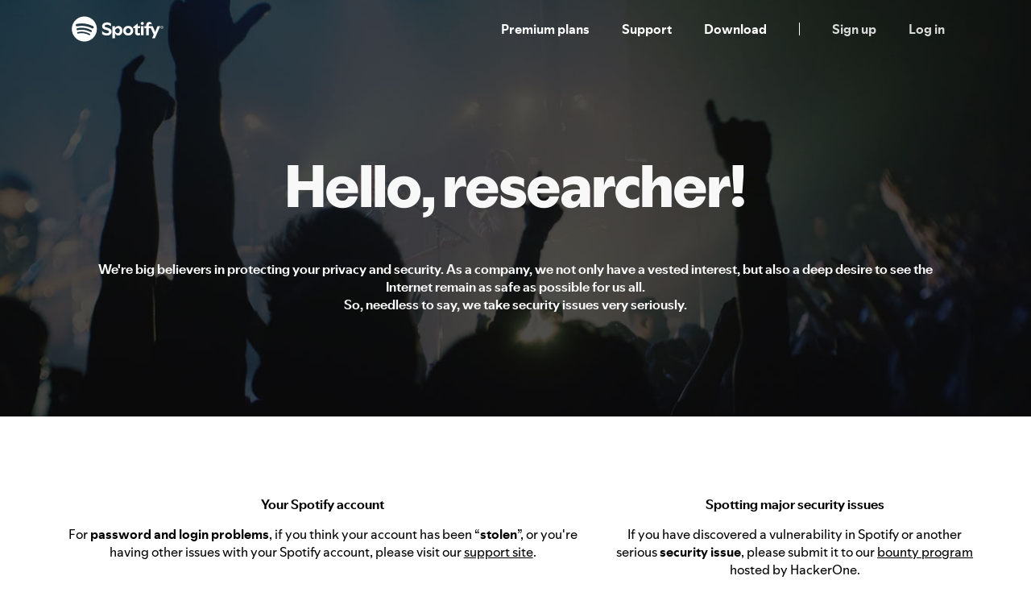

--- FILE ---
content_type: text/html; charset=utf-8
request_url: https://www.spotify.com/us/bounty/
body_size: 9457
content:
<!DOCTYPE html><html lang="en" dir="ltr"><head><title>Security Bug Bounty<!-- --> - Spotify<!-- --></title><meta charSet="utf-8"/><meta name="viewport" content="width=device-width, initial-scale=1, maximum-scale=5"/><meta name="description" content="Security Bug Bounty - Spotify"/><meta name="keywords" content="meta_keywords"/><meta property="fb:app_id" content="174829003346"/><meta property="og:title" content="listening-is-everything"/><meta property="og:type" content="website"/><meta property="og:url" content="https://www.spotify.com/us/bounty/"/><meta property="og:image" content="https://www.scdn.co/i/_global/open-graph-default.png"/><meta property="og:image:secure_url" content="https://www.scdn.co/i/_global/open-graph-default.png"/><meta property="og:description" content="Security Bug Bounty - Spotify"/><meta name="twitter:card" content="summary"/><meta name="twitter:title" content="listening-is-everything"/><meta name="twitter:image" content="https://www.scdn.co/i/_global/twitter_card-default.jpg"/><meta name="twitter:description" content="Security Bug Bounty - Spotify"/><link rel="apple-touch-icon-precomposed" sizes="144x144" href="https://www.scdn.co/i/_global/touch-icon-144.png"/><link rel="apple-touch-icon-precomposed" sizes="114x114" href="https://www.scdn.co/i/_global/touch-icon-114.png"/><link rel="apple-touch-icon-precomposed" sizes="72x72" href="https://www.scdn.co/i/_global/touch-icon-72.png"/><link rel="apple-touch-icon-precomposed" href="https://www.scdn.co/i/_global/touch-icon-57.png"/><link rel="icon" href="https://www.scdn.co/i/_global/favicon.png"/><link rel="canonical" href="https://www.spotify.com/us/bounty/"/><meta name="next-head-count" content="22"/><link rel="preload" href="https://www-growth.scdn.co/_next/static/css/b3c689506af1d434.css" as="style"/><link rel="stylesheet" href="https://www-growth.scdn.co/_next/static/css/b3c689506af1d434.css" data-n-g=""/><link rel="preload" href="https://www-growth.scdn.co/_next/static/css/da0e8f091add2db9.css" as="style"/><link rel="stylesheet" href="https://www-growth.scdn.co/_next/static/css/da0e8f091add2db9.css" data-n-p=""/><noscript data-n-css=""></noscript><script defer="" nomodule="" src="https://www-growth.scdn.co/_next/static/chunks/polyfills-42372ed130431b0a.js"></script><script src="https://www-growth.scdn.co/_next/static/chunks/webpack-e37101d702e69b8a.js" defer=""></script><script src="https://www-growth.scdn.co/_next/static/chunks/framework-bcd3a0b38940cc60.js" defer=""></script><script src="https://www-growth.scdn.co/_next/static/chunks/main-fc8d70adc4e58d9f.js" defer=""></script><script src="https://www-growth.scdn.co/_next/static/chunks/pages/_app-bc663bfdb02519f8.js" defer=""></script><script src="https://www-growth.scdn.co/_next/static/chunks/d942a927-b22e24d2f72df296.js" defer=""></script><script src="https://www-growth.scdn.co/_next/static/chunks/pages/%5Blocale%5D/bounty-1ddeb483ac3f448d.js" defer=""></script><script src="https://www-growth.scdn.co/_next/static/NB9vYCzfjLvd46hTWIpsC/_buildManifest.js" defer=""></script><script src="https://www-growth.scdn.co/_next/static/NB9vYCzfjLvd46hTWIpsC/_ssgManifest.js" defer=""></script><style data-styled="" data-styled-version="5.3.11">.fCFola{box-sizing:border-box;-webkit-tap-highlight-color:transparent;margin-block:0;font-size:3rem;font-weight:700;font-family:var(--encore-title-font-stack,var(--fallback-fonts,sans-serif));color:inherit;}/*!sc*/
@media (min-width:768px){.fCFola{font-size:4.5rem;font-weight:800;}}/*!sc*/
.cHsoWR{box-sizing:border-box;-webkit-tap-highlight-color:transparent;margin-block:0;font-size:1rem;font-weight:400;font-family:var(--encore-body-font-stack,var(--fallback-fonts,sans-serif));color:inherit;}/*!sc*/
data-styled.g4[id="Type__TypeElement-sc-goli3j-0"]{content:"fCFola,cHsoWR,"}/*!sc*/
.dOiqxh{box-sizing:border-box;-webkit-tap-highlight-color:transparent;}/*!sc*/
@media (max-width:767px){.dOiqxh{margin-inline:calc(-1 * var(--encore-layout-margin-base,24px));}}/*!sc*/
@media (min-width:768px){.dOiqxh{margin-inline:calc(-1 * var(--encore-layout-margin-base,32px));}}/*!sc*/
data-styled.g5[id="Container-sc-14jy3v-0"]{content:"dOiqxh,"}/*!sc*/
*{box-sizing:border-box;}/*!sc*/
*::before,*::after{box-sizing:border-box;}/*!sc*/
body{margin:0;}/*!sc*/
body,input,textarea,button{font-family:var(--encore-body-font-stack);}/*!sc*/
html,body{height:100%;}/*!sc*/
data-styled.g88[id="sc-global-cnFbJs1"]{content:"sc-global-cnFbJs1,"}/*!sc*/
.kYdbEF{margin-top:var(--encore-spacing-looser,24px);}/*!sc*/
data-styled.g274[id="indexstyled__Details-sc-1n3g30k-3"]{content:"kYdbEF,"}/*!sc*/
.hZQpmG .indexstyled__Superheading-sc-1n3g30k-1{color:var(--text-bright-accent);}/*!sc*/
data-styled.g275[id="indexstyled__Wrapper-sc-1n3g30k-4"]{content:"hZQpmG,"}/*!sc*/
.bACKtl{margin-bottom:var(--encore-spacing-looser-3,48px);}/*!sc*/
data-styled.g276[id="indexstyled__WrapperMain-sc-1n3g30k-5"]{content:"bACKtl,"}/*!sc*/
.jPSznK{box-sizing:border-box;text-align:center;color:#f8f8f8;margin-top:-80px;margin-bottom:0px;background-image:url('https://www.scdn.co/i/bounty/bounty-bg.jpg');background-position-x:center;background-position-y:center;background-size:cover;padding-top:220px;padding-bottom:80px;padding-right:100px;padding-left:100px;}/*!sc*/
data-styled.g311[id="sc-279e8943-0"]{content:"jPSznK,"}/*!sc*/
.dKwRoq{display:-webkit-box;display:-webkit-flex;display:-ms-flexbox;display:flex;-webkit-flex-direction:column;-ms-flex-direction:column;flex-direction:column;-webkit-align-items:center;-webkit-box-align:center;-ms-flex-align:center;align-items:center;}/*!sc*/
data-styled.g312[id="sc-a7fe9384-0"]{content:"dKwRoq,"}/*!sc*/
.knoEld{padding:3px 0;}/*!sc*/
@media (max-width:768px){.knoEld{margin:0 16px;}}/*!sc*/
@media (min-width:768px){.knoEld{padding-top:84px;padding-bottom:84px;width:720px;}}/*!sc*/
@media (min-width:992px){.knoEld{width:940px;}}/*!sc*/
@media (min-width:1200px){.knoEld{width:1140px;}}/*!sc*/
data-styled.g313[id="sc-a7fe9384-1"]{content:"knoEld,"}/*!sc*/
.dPSqh{display:-webkit-box;display:-webkit-flex;display:-ms-flexbox;display:flex;-webkit-flex-flow:row nowrap;-ms-flex-flow:row nowrap;flex-flow:row nowrap;-webkit-align-items:stretch;-webkit-box-align:stretch;-ms-flex-align:stretch;align-items:stretch;}/*!sc*/
@media (max-width:992px){.dPSqh{-webkit-flex-wrap:wrap;-ms-flex-wrap:wrap;flex-wrap:wrap;}}/*!sc*/
data-styled.g314[id="sc-a7fe9384-2"]{content:"dPSqh,"}/*!sc*/
.gZKndC{-webkit-box-flex:2;-webkit-flex-grow:2;-ms-flex-positive:2;flex-grow:2;min-width:58%;margin-right:32px;}/*!sc*/
[dir='rtl'] .sc-a7fe9384-3{margin-right:0;margin-left:32px;}/*!sc*/
.gZKndC h2{padding-bottom:8px;}/*!sc*/
@media (max-width:992px){.gZKndC{margin-right:0;}}/*!sc*/
data-styled.g315[id="sc-a7fe9384-3"]{content:"gZKndC,"}/*!sc*/
.dAuEoY{-webkit-box-flex:1;-webkit-flex-grow:1;-ms-flex-positive:1;flex-grow:1;min-width:375px;}/*!sc*/
data-styled.g316[id="sc-a7fe9384-4"]{content:"dAuEoY,"}/*!sc*/
</style></head><body class="sc-fe210a92-0 iigYRq"><div id="__next"><div>
<header role="banner" class="mh-header-hover mh-default-z-index svelte-2b53f mh-transparent  mh-fixed"><a class="mh-skip-link svelte-2b53f" href="#start-of-content">Skip to content</a>
  <div class="mh-container svelte-2b53f"><div class="mh-brand-wrapper svelte-2b53f"><a href="https://www.spotify.com/us/" class="mh-header-primary svelte-1h79n8m" data-tracking="{&#34;category&#34;: &#34;menu&#34;, &#34;action&#34;: &#34;spotify-logo&#34;}"><span class="mh-header-primary svelte-19946z"><svg id="Layer_1" xmlns="http://www.w3.org/2000/svg" viewBox="0 0 823.46 225.25" class="svelte-19946z"><g fill-rule="evenodd" class="svelte-19946z"><path d="m125.52,3.31C65.14.91,14.26,47.91,11.86,108.29c-2.4,60.38,44.61,111.26,104.98,113.66,60.38,2.4,111.26-44.6,113.66-104.98C232.89,56.59,185.89,5.7,125.52,3.31Zm46.18,160.28c-1.36,2.4-4.01,3.6-6.59,3.24-.79-.11-1.58-.37-2.32-.79-14.46-8.23-30.22-13.59-46.84-15.93-16.62-2.34-33.25-1.53-49.42,2.4-3.51.85-7.04-1.3-7.89-4.81-.85-3.51,1.3-7.04,4.81-7.89,17.78-4.32,36.06-5.21,54.32-2.64,18.26,2.57,35.58,8.46,51.49,17.51,3.13,1.79,4.23,5.77,2.45,8.91Zm14.38-28.72c-2.23,4.12-7.39,5.66-11.51,3.43-16.92-9.15-35.24-15.16-54.45-17.86-19.21-2.7-38.47-1.97-57.26,2.16-1.02.22-2.03.26-3.01.12-3.41-.48-6.33-3.02-7.11-6.59-1.01-4.58,1.89-9.11,6.47-10.12,20.77-4.57,42.06-5.38,63.28-2.4,21.21,2.98,41.46,9.62,60.16,19.74,4.13,2.23,5.66,7.38,3.43,11.51Zm15.94-32.38c-2.1,4.04-6.47,6.13-10.73,5.53-1.15-.16-2.28-.52-3.37-1.08-19.7-10.25-40.92-17.02-63.07-20.13-22.15-3.11-44.42-2.45-66.18,1.97-5.66,1.15-11.17-2.51-12.32-8.16-1.15-5.66,2.51-11.17,8.16-12.32,24.1-4.89,48.74-5.62,73.25-2.18,24.51,3.44,47.99,10.94,69.81,22.29,5.12,2.66,7.11,8.97,4.45,14.09Z"></path><path d="m318.54,169.81c-18.87,0-35.07-6.53-41.84-13.95-.64-.73-.73-1.13-.73-2.02v-22.09c0-1.05.89-1.45,1.61-.56,8.14,10.16,25.48,18.46,39.67,18.46,11.29,0,18.87-3.06,18.87-13.06,0-5.97-2.82-9.84-18.22-14.19l-8.87-2.5c-20.56-5.8-33.06-12.66-33.06-32.33,0-17.41,16.12-32.73,43.05-32.73,13.22,0,26.36,4.11,33.94,9.76.64.48.89.97.89,1.85v20.08c0,1.37-1.13,1.77-2.18.89-6.13-5.08-17.98-11.93-32.01-11.93s-20.64,6.29-20.64,12.09c0,6.13,4.27,7.82,19.51,12.34l7.58,2.26c23.46,7.01,33.06,16.85,33.06,33.14,0,20.96-17.41,34.51-40.63,34.51Zm164.39-42.09c0-12.82,8.87-22.33,21.37-22.33s21.28,9.51,21.28,22.33-8.87,22.33-21.28,22.33-21.37-9.51-21.37-22.33Zm21.28,42.09c26.04,0,44.18-18.62,44.18-42.09s-18.14-42.09-44.18-42.09-44.1,18.46-44.1,42.09,17.98,42.09,44.1,42.09Zm157.22-89.01v6.77h-13.71c-.73,0-1.13.4-1.13,1.13v16.12c0,.73.4,1.13,1.13,1.13h13.71v60.79c0,.73.4,1.13,1.13,1.13h20.64c.73,0,1.13-.4,1.13-1.13v-60.79h17.66l25.64,55.71-13.79,30.31c-.4.89.08,1.29.89,1.29h22.01c.73,0,1.05-.16,1.37-.89l45.55-103.52c.32-.73-.08-1.29-.89-1.29h-20.64c-.73,0-1.05.16-1.37.89l-20.8,49.99-20.88-49.99c-.32-.73-.64-.89-1.37-.89h-33.38v-5.32c0-8.71,5.89-12.74,13.46-12.74,4.51,0,9.43,2.34,12.9,4.43.81.48,1.37-.08,1.05-.81l-7.26-17.33c-.24-.56-.56-.89-1.13-1.21-3.55-1.85-9.35-3.47-15-3.47-17.09,0-26.93,13.06-26.93,29.67Zm-243,88.52c20.64,0,35.47-17.82,35.47-41.76s-15-41.44-35.64-41.44c-15.32,0-24.19,9.35-29.35,18.7v-16.12c0-.73-.4-1.13-1.13-1.13h-20.24c-.73,0-1.13.4-1.13,1.13v103.44c0,.73.4,1.13,1.13,1.13h20.24c.73,0,1.13-.4,1.13-1.13v-41.36c5.16,9.35,13.87,18.54,29.51,18.54Zm172.21-.32c6.77,0,13.3-1.77,17.17-4.03.56-.32.64-.64.64-1.21v-15.32c0-.81-.4-1.05-1.13-.64-2.34,1.29-5.4,2.34-9.59,2.34-6.61,0-10.8-3.87-10.8-12.42v-31.77h20.16c.73,0,1.13-.4,1.13-1.13v-16.12c0-.73-.4-1.13-1.13-1.13h-20.16v-21.04c0-.89-.56-1.37-1.37-.73l-36.04,28.38c-.48.4-.64.81-.64,1.45v9.19c0,.73.4,1.13,1.13,1.13h14.03v35.15c0,19.03,10.96,27.9,26.61,27.9Zm23.3-105.29c0,7.26,5.64,12.74,13.38,12.74s13.54-5.48,13.54-12.74-5.64-12.74-13.54-12.74-13.38,5.48-13.38,12.74Zm3.14,104.17h20.64c.73,0,1.13-.4,1.13-1.13v-78.04c0-.73-.4-1.13-1.13-1.13h-20.64c-.73,0-1.13.4-1.13,1.13v78.04c0,.73.4,1.13,1.13,1.13Zm-228.65-40.47c3.71-12.42,12.25-21.93,23.86-21.93s18.7,8.38,18.7,22.09-7.66,22.25-18.7,22.25-20.16-10.64-23.86-22.41Z"></path><path d="m810.1,92.31c-1.06-1.83-2.53-3.26-4.41-4.3-1.88-1.03-3.98-1.55-6.32-1.55s-4.44.52-6.32,1.55c-1.88,1.04-3.35,2.47-4.41,4.3-1.06,1.83-1.59,3.9-1.59,6.21s.53,4.34,1.59,6.17c1.06,1.83,2.53,3.26,4.41,4.3,1.88,1.04,3.98,1.55,6.32,1.55s4.44-.52,6.32-1.55,3.35-2.47,4.41-4.3c1.06-1.83,1.59-3.88,1.59-6.17s-.53-4.38-1.59-6.21Zm-1.93,11.36c-.86,1.52-2.06,2.7-3.59,3.56-1.53.85-3.27,1.28-5.2,1.28s-3.72-.43-5.25-1.28c-1.53-.85-2.72-2.04-3.57-3.56-.85-1.51-1.27-3.23-1.27-5.15s.42-3.63,1.27-5.13c.85-1.5,2.04-2.68,3.57-3.53,1.53-.85,3.28-1.28,5.25-1.28s3.67.43,5.2,1.28c1.53.85,2.73,2.04,3.59,3.56.86,1.52,1.29,3.23,1.29,5.15s-.43,3.59-1.29,5.11Z"></path><path d="m803.56,98.29c.82-.6,1.23-1.4,1.23-2.39s-.4-1.83-1.2-2.43c-.8-.6-1.96-.9-3.48-.9h-5.36v11.2h2.59v-4.45h1.41l3.41,4.45h3.18l-3.73-4.72c.79-.15,1.46-.4,1.96-.77Zm-3.86-.99h-2.36v-2.74h2.45c.73,0,1.29.11,1.68.34.39.23.59.58.59,1.06,0,.45-.21.79-.61,1.01-.41.23-.99.34-1.75.34Z"></path></g></svg>
  Spotify
</span>
</a></div>
    


<nav role="navigation" class="mh-desktop svelte-n40izj" aria-label="Desktop navigation"><ul class="svelte-n40izj"><li class="mh-premium svelte-y2fjiu"><button linkButton class="mh-header-primary svelte-y2fjiu" aria-expanded="false" aria-controls="premiumMenu"><div class="mh-premium-title svelte-y2fjiu"><span class="svelte-y2fjiu">Premium plans</span></div></button>

  <div id="premiumMenu" class="mh-dropdown-menu svelte-y2fjiu"><ul class="svelte-13f29x1"><li class="plan svelte-13f29x1">
    <a href="https://www.spotify.com/us/premium/#ref=spotifycom_header_premium_individual" data-ga-category="menu" data-ga-action="premium-individual" class="svelte-13f29x1"><span class="plan-title svelte-13f29x1">Premium Individual</span>
      <span class="svelte-13f29x1">1 account - For one person.
      </span></a>
  </li><li class="plan svelte-13f29x1">
    <a href="https://www.spotify.com/us/duo/#ref=spotifycom_header_premium_duo" data-ga-category="menu" data-ga-action="premium-duo" class="svelte-13f29x1"><span class="plan-title svelte-13f29x1">Premium Duo</span>
      <span class="svelte-13f29x1">2 accounts - For couples under one roof.
      </span></a>
  </li><li class="plan svelte-13f29x1">
    <a href="https://www.spotify.com/us/family/#ref=spotifycom_header_premium_family" data-ga-category="menu" data-ga-action="premium-family" class="svelte-13f29x1"><span class="plan-title svelte-13f29x1">Premium Family</span>
      <span class="svelte-13f29x1">Up to 6 accounts - For family under one roof.
      </span></a>
  </li><li class="plan svelte-13f29x1">
    <a href="https://www.spotify.com/us/student/#ref=spotifycom_header_premium_student" data-ga-category="menu" data-ga-action="premium-student" class="svelte-13f29x1"><span class="plan-title svelte-13f29x1">Premium Student</span>
      <span class="svelte-13f29x1">1 account - Discount for eligible students.
      </span></a>
  </li></ul></div>
</li><li class="svelte-1mp8ppq"><a href="https://support.spotify.com/" class="mh-header-primary  svelte-1mp8ppq" data-ga-category="menu" data-ga-action="help">Support</a>
</li><li class="svelte-1mp8ppq"><a href="https://www.spotify.com/us/download/" class="mh-header-primary  svelte-1mp8ppq" data-ga-category="menu" data-ga-action="download" data-gtm-event-name="download_spotify_button_clicked" data-tracking="{&#34;category&#34;: &#34;download&#34;, &#34;action&#34;: &#34;download start&#34;, &#34;label&#34;: &#34;download-navbar&#34;}">Download</a>
</li><li role="separator" aria-hidden="true" class="mh-header-primary svelte-h164we"></li><li class="svelte-1mp8ppq"><a href="https://www.spotify.com/us/signup/" class="mh-header-secondary mh-tier-2 svelte-1mp8ppq" data-ga-category="menu" data-ga-action="sign-up">Sign up</a>
</li><li class="svelte-1mp8ppq"><a href="https://www.spotify.com/us/login/?continue=https%3A%2F%2Fopen.spotify.com%2F__noul__%3Fl2l%3D1%26nd%3D1" class="mh-header-secondary mh-tier-2 svelte-1mp8ppq" data-ga-category="menu" data-ga-action="log-in" data-tracking="{&#34;category&#34;: &#34;menu&#34;, &#34;action&#34;: &#34;log-in&#34;}">Log in</a>
</li>
    </ul></nav>

<div class="mh-mobile-menu svelte-n40izj">
  

  <button type="button" class="mh-header-primary svelte-12a9yvf mh-menu-closed" aria-expanded="false" aria-controls="mh-mobile-navigation"><span class="mh-sr-only svelte-12a9yvf">Menu</span>
  <span class="mh-icon-bar svelte-12a9yvf"></span>
  <span class="mh-icon-bar svelte-12a9yvf"></span>
  <span class="mh-icon-bar svelte-12a9yvf"></span>
</button>

  
</div></div></header>
<div id="start-of-content" class="svelte-2b53f"></div>

</div><header class="indexstyled__Wrapper-sc-1n3g30k-4 hZQpmG sc-279e8943-0 jPSznK"><div class="indexstyled__WrapperMain-sc-1n3g30k-5 bACKtl"><hgroup><h1 class="Type__TypeElement-sc-goli3j-0 fCFola indexstyled__Heading-sc-1n3g30k-0 kwaPga" data-encore-id="type">Hello, researcher!</h1></hgroup><p class="Type__TypeElement-sc-goli3j-0 cHsoWR indexstyled__Details-sc-1n3g30k-3 kYdbEF" data-encore-id="type"><span class="e-91040-text encore-text-title-medium" data-encore-id="text">We&#x27;re big believers in <!-- --><b>protecting</b> your <!-- --><b>privacy</b> and<!-- --> <!-- --><b>security</b>. As a company, we not only have a vested interest, but also a deep desire to see the Internet remain as safe as possible for us all.<!-- --></span><br/><span class="e-91040-text encore-text-title-medium" data-encore-id="text">So, needless to say, we take security issues <!-- --><b>very</b> <!-- -->seriously.<!-- --></span></p></div></header><div class="sc-a7fe9384-0 dKwRoq"><section class="sc-a7fe9384-1 knoEld"><div class="sc-a7fe9384-2 dPSqh"><div class="sc-a7fe9384-3 gZKndC"><span class="e-91040-text encore-text-body-medium" data-encore-id="text" style="text-align:center"><p class="e-91040-text encore-text-title-medium" data-encore-id="text">Your Spotify account</p><div class="e-91040-text encore-text-body-medium" data-encore-id="text">For <!-- --><b>password and login problems</b>, if you think your account has been “<!-- --><b>stolen</b>”, or you&#x27;re having other issues with your Spotify account, please visit our<!-- --> <!-- --><a href="https://support.spotify.com/?utm_source=www.spotify.com&amp;utm_medium=www_bounty/us/" class="e-91040-text-link e-91040-baseline e-91040-overflow-wrap-anywhere encore-internal-color-text-bright-accent e-91040-text-link--use-focus e-91040-text-link--focus" data-encore-id="textLink">support site</a>.<!-- --></div><br/><div class="e-91040-text encore-text-marginal" data-encore-id="text"><a href="https://support.spotify.com/?utm_source=www.spotify.com&amp;utm_medium=www_bounty/us/" data-encore-id="buttonPrimary" class="encore-text-body-medium-bold e-91040-focus-border e-91040-button-primary e-91040-button"><span class="e-91040-baseline e-91040-overflow-wrap-anywhere e-91040-button-primary__inner encore-bright-accent-set e-91040-button--medium">Visit Support<!-- --></span></a></div></span></div><div class="sc-a7fe9384-4 dAuEoY"><span class="e-91040-text encore-text-body-medium" data-encore-id="text" style="text-align:center"><p class="e-91040-text encore-text-title-medium" data-encore-id="text">Spotting major security issues</p><div class="e-91040-text encore-text-body-medium" data-encore-id="text">If you have discovered a vulnerability in Spotify or another serious<!-- --> <!-- --><b>security issue</b>, please submit it to our<!-- --> <!-- --><a href="https://hackerone.com/spotify" class="e-91040-text-link e-91040-baseline e-91040-overflow-wrap-anywhere encore-internal-color-text-bright-accent e-91040-text-link--use-focus e-91040-text-link--focus" data-encore-id="textLink">bounty program</a> <!-- -->hosted by HackerOne.<!-- --></div><br/><div class="e-91040-text encore-text-marginal" data-encore-id="text"><a href="https://hackerone.com/spotify" data-encore-id="buttonPrimary" class="encore-text-body-medium-bold e-91040-focus-border e-91040-button-primary e-91040-button"><span class="e-91040-baseline e-91040-overflow-wrap-anywhere e-91040-button-primary__inner encore-bright-accent-set e-91040-button--medium">Visit HackerOne<!-- --></span></a></div></span></div></div></section></div><div style="background-color:#f8f8f8;padding-left:80px;padding-right:80px;padding-top:80px;padding-bottom:80px;margin:0" class="Container-sc-14jy3v-0 dOiqxh"><p class="e-91040-text encore-text-title-medium" data-encore-id="text">Credit where it&#x27;s due</p><p class="e-91040-text encore-text-body-medium" data-encore-id="text">We&#x27;d like to publicly thank the people<!-- --> <!-- --><a href="https://hackerone.com/spotify/thanks?type=team" class="e-91040-text-link e-91040-baseline e-91040-overflow-wrap-anywhere encore-internal-color-text-bright-accent e-91040-text-link--use-focus e-91040-text-link--focus" data-encore-id="textLink">here</a> <!-- -->for their help in reporting security issues to us. We&#x27;re very grateful for their assistance.<!-- --></p></div><div><footer id="mh-footer" class="mh-footer-hover svelte-1kaaktl" aria-label="Footer"><nav class="svelte-1kaaktl"><div class="mh-tablet-container svelte-1kaaktl"><div class="mh-brand svelte-1kaaktl"><a href="https://www.spotify.com/us/" class="mh-footer-primary svelte-1h79n8m"><span class="mh-footer-primary svelte-19946z"><svg id="Layer_1" xmlns="http://www.w3.org/2000/svg" viewBox="0 0 823.46 225.25" class="svelte-19946z"><g fill-rule="evenodd" class="svelte-19946z"><path d="m125.52,3.31C65.14.91,14.26,47.91,11.86,108.29c-2.4,60.38,44.61,111.26,104.98,113.66,60.38,2.4,111.26-44.6,113.66-104.98C232.89,56.59,185.89,5.7,125.52,3.31Zm46.18,160.28c-1.36,2.4-4.01,3.6-6.59,3.24-.79-.11-1.58-.37-2.32-.79-14.46-8.23-30.22-13.59-46.84-15.93-16.62-2.34-33.25-1.53-49.42,2.4-3.51.85-7.04-1.3-7.89-4.81-.85-3.51,1.3-7.04,4.81-7.89,17.78-4.32,36.06-5.21,54.32-2.64,18.26,2.57,35.58,8.46,51.49,17.51,3.13,1.79,4.23,5.77,2.45,8.91Zm14.38-28.72c-2.23,4.12-7.39,5.66-11.51,3.43-16.92-9.15-35.24-15.16-54.45-17.86-19.21-2.7-38.47-1.97-57.26,2.16-1.02.22-2.03.26-3.01.12-3.41-.48-6.33-3.02-7.11-6.59-1.01-4.58,1.89-9.11,6.47-10.12,20.77-4.57,42.06-5.38,63.28-2.4,21.21,2.98,41.46,9.62,60.16,19.74,4.13,2.23,5.66,7.38,3.43,11.51Zm15.94-32.38c-2.1,4.04-6.47,6.13-10.73,5.53-1.15-.16-2.28-.52-3.37-1.08-19.7-10.25-40.92-17.02-63.07-20.13-22.15-3.11-44.42-2.45-66.18,1.97-5.66,1.15-11.17-2.51-12.32-8.16-1.15-5.66,2.51-11.17,8.16-12.32,24.1-4.89,48.74-5.62,73.25-2.18,24.51,3.44,47.99,10.94,69.81,22.29,5.12,2.66,7.11,8.97,4.45,14.09Z"></path><path d="m318.54,169.81c-18.87,0-35.07-6.53-41.84-13.95-.64-.73-.73-1.13-.73-2.02v-22.09c0-1.05.89-1.45,1.61-.56,8.14,10.16,25.48,18.46,39.67,18.46,11.29,0,18.87-3.06,18.87-13.06,0-5.97-2.82-9.84-18.22-14.19l-8.87-2.5c-20.56-5.8-33.06-12.66-33.06-32.33,0-17.41,16.12-32.73,43.05-32.73,13.22,0,26.36,4.11,33.94,9.76.64.48.89.97.89,1.85v20.08c0,1.37-1.13,1.77-2.18.89-6.13-5.08-17.98-11.93-32.01-11.93s-20.64,6.29-20.64,12.09c0,6.13,4.27,7.82,19.51,12.34l7.58,2.26c23.46,7.01,33.06,16.85,33.06,33.14,0,20.96-17.41,34.51-40.63,34.51Zm164.39-42.09c0-12.82,8.87-22.33,21.37-22.33s21.28,9.51,21.28,22.33-8.87,22.33-21.28,22.33-21.37-9.51-21.37-22.33Zm21.28,42.09c26.04,0,44.18-18.62,44.18-42.09s-18.14-42.09-44.18-42.09-44.1,18.46-44.1,42.09,17.98,42.09,44.1,42.09Zm157.22-89.01v6.77h-13.71c-.73,0-1.13.4-1.13,1.13v16.12c0,.73.4,1.13,1.13,1.13h13.71v60.79c0,.73.4,1.13,1.13,1.13h20.64c.73,0,1.13-.4,1.13-1.13v-60.79h17.66l25.64,55.71-13.79,30.31c-.4.89.08,1.29.89,1.29h22.01c.73,0,1.05-.16,1.37-.89l45.55-103.52c.32-.73-.08-1.29-.89-1.29h-20.64c-.73,0-1.05.16-1.37.89l-20.8,49.99-20.88-49.99c-.32-.73-.64-.89-1.37-.89h-33.38v-5.32c0-8.71,5.89-12.74,13.46-12.74,4.51,0,9.43,2.34,12.9,4.43.81.48,1.37-.08,1.05-.81l-7.26-17.33c-.24-.56-.56-.89-1.13-1.21-3.55-1.85-9.35-3.47-15-3.47-17.09,0-26.93,13.06-26.93,29.67Zm-243,88.52c20.64,0,35.47-17.82,35.47-41.76s-15-41.44-35.64-41.44c-15.32,0-24.19,9.35-29.35,18.7v-16.12c0-.73-.4-1.13-1.13-1.13h-20.24c-.73,0-1.13.4-1.13,1.13v103.44c0,.73.4,1.13,1.13,1.13h20.24c.73,0,1.13-.4,1.13-1.13v-41.36c5.16,9.35,13.87,18.54,29.51,18.54Zm172.21-.32c6.77,0,13.3-1.77,17.17-4.03.56-.32.64-.64.64-1.21v-15.32c0-.81-.4-1.05-1.13-.64-2.34,1.29-5.4,2.34-9.59,2.34-6.61,0-10.8-3.87-10.8-12.42v-31.77h20.16c.73,0,1.13-.4,1.13-1.13v-16.12c0-.73-.4-1.13-1.13-1.13h-20.16v-21.04c0-.89-.56-1.37-1.37-.73l-36.04,28.38c-.48.4-.64.81-.64,1.45v9.19c0,.73.4,1.13,1.13,1.13h14.03v35.15c0,19.03,10.96,27.9,26.61,27.9Zm23.3-105.29c0,7.26,5.64,12.74,13.38,12.74s13.54-5.48,13.54-12.74-5.64-12.74-13.54-12.74-13.38,5.48-13.38,12.74Zm3.14,104.17h20.64c.73,0,1.13-.4,1.13-1.13v-78.04c0-.73-.4-1.13-1.13-1.13h-20.64c-.73,0-1.13.4-1.13,1.13v78.04c0,.73.4,1.13,1.13,1.13Zm-228.65-40.47c3.71-12.42,12.25-21.93,23.86-21.93s18.7,8.38,18.7,22.09-7.66,22.25-18.7,22.25-20.16-10.64-23.86-22.41Z"></path><path d="m810.1,92.31c-1.06-1.83-2.53-3.26-4.41-4.3-1.88-1.03-3.98-1.55-6.32-1.55s-4.44.52-6.32,1.55c-1.88,1.04-3.35,2.47-4.41,4.3-1.06,1.83-1.59,3.9-1.59,6.21s.53,4.34,1.59,6.17c1.06,1.83,2.53,3.26,4.41,4.3,1.88,1.04,3.98,1.55,6.32,1.55s4.44-.52,6.32-1.55,3.35-2.47,4.41-4.3c1.06-1.83,1.59-3.88,1.59-6.17s-.53-4.38-1.59-6.21Zm-1.93,11.36c-.86,1.52-2.06,2.7-3.59,3.56-1.53.85-3.27,1.28-5.2,1.28s-3.72-.43-5.25-1.28c-1.53-.85-2.72-2.04-3.57-3.56-.85-1.51-1.27-3.23-1.27-5.15s.42-3.63,1.27-5.13c.85-1.5,2.04-2.68,3.57-3.53,1.53-.85,3.28-1.28,5.25-1.28s3.67.43,5.2,1.28c1.53.85,2.73,2.04,3.59,3.56.86,1.52,1.29,3.23,1.29,5.15s-.43,3.59-1.29,5.11Z"></path><path d="m803.56,98.29c.82-.6,1.23-1.4,1.23-2.39s-.4-1.83-1.2-2.43c-.8-.6-1.96-.9-3.48-.9h-5.36v11.2h2.59v-4.45h1.41l3.41,4.45h3.18l-3.73-4.72c.79-.15,1.46-.4,1.96-.77Zm-3.86-.99h-2.36v-2.74h2.45c.73,0,1.29.11,1.68.34.39.23.59.58.59,1.06,0,.45-.21.79-.61,1.01-.41.23-.99.34-1.75.34Z"></path></g></svg>
  Spotify
</span>
</a></div>

      <div class="mh-top-links svelte-1kaaktl"><ul aria-label="Company" class="svelte-6klert"><h2 class="svelte-6klert">Company</h2>
  <li class="svelte-6klert"><a href="https://www.spotify.com/us/about-us/contact/" class="mh-footer-primary svelte-6klert" data-ga-category="menu" data-ga-action="about">About</a>
  </li><li class="svelte-6klert"><a href="https://www.lifeatspotify.com/" class="mh-footer-primary svelte-6klert" data-ga-category="menu" data-ga-action="jobs">Jobs</a>
  </li><li class="svelte-6klert"><a href="https://newsroom.spotify.com/" class="mh-footer-primary svelte-6klert" data-ga-category="menu" data-ga-action="press">For the Record</a>
  </li>
</ul><ul aria-label="Communities" class="svelte-6klert"><h2 class="svelte-6klert">Communities</h2>
  <li class="svelte-6klert"><a href="https://artists.spotify.com/" class="mh-footer-primary svelte-6klert" data-ga-category="menu" data-ga-action="artists">For Artists</a>
  </li><li class="svelte-6klert"><a href="https://developer.spotify.com/" class="mh-footer-primary svelte-6klert" data-ga-category="menu" data-ga-action="developers">Developers</a>
  </li><li class="svelte-6klert"><a href="https://ads.spotify.com/" class="mh-footer-primary svelte-6klert" data-ga-category="menu" data-ga-action="advertising">Advertising</a>
  </li><li class="svelte-6klert"><a href="https://investors.spotify.com/" class="mh-footer-primary svelte-6klert" data-ga-category="menu" data-ga-action="investors">Investors</a>
  </li><li class="svelte-6klert"><a href="https://spotifyforvendors.com/" class="mh-footer-primary svelte-6klert" data-ga-category="menu" data-ga-action="vendors">Vendors</a>
  </li>
</ul><ul aria-label="Useful links" class="svelte-6klert"><h2 class="svelte-6klert">Useful links</h2>
  <li class="svelte-6klert"><a href="https://support.spotify.com/" class="mh-footer-primary svelte-6klert" data-ga-category="menu" data-ga-action="help">Support</a>
  </li><li class="svelte-6klert"><a href="https://open.spotify.com/" class="mh-footer-primary svelte-6klert" data-ga-category="menu" data-ga-action="play">Web Player</a>
  </li><li class="svelte-6klert"><a href="https://www.spotify.com/us/free/" class="mh-footer-primary svelte-6klert" data-ga-category="menu" data-ga-action="free">Free Mobile App</a>
  </li><li class="svelte-6klert"><a href="https://www.spotify.com/us/import-music/" class="mh-footer-primary svelte-6klert" data-ga-category="menu" data-ga-action="import-music">Import your music</a>
  </li>
</ul><ul aria-label="Spotify Plans" class="svelte-6klert"><h2 class="svelte-6klert">Spotify Plans</h2>
  <li class="svelte-6klert"><a href="https://www.spotify.com/us/premium/#ref=spotifycom_footer_premium_individual" class="mh-footer-primary svelte-6klert" data-ga-category="menu" data-ga-action="premium-individual-footer">Premium Individual</a>
  </li><li class="svelte-6klert"><a href="https://www.spotify.com/us/duo/#ref=spotifycom_footer_premium_duo" class="mh-footer-primary svelte-6klert" data-ga-category="menu" data-ga-action="premium-duo-footer">Premium Duo</a>
  </li><li class="svelte-6klert"><a href="https://www.spotify.com/us/family/#ref=spotifycom_footer_premium_family" class="mh-footer-primary svelte-6klert" data-ga-category="menu" data-ga-action="premium-family-footer">Premium Family</a>
  </li><li class="svelte-6klert"><a href="https://www.spotify.com/us/student/#ref=spotifycom_footer_premium_student" class="mh-footer-primary svelte-6klert" data-ga-category="menu" data-ga-action="premium-student-footer">Premium Student</a>
  </li><li class="svelte-6klert"><a href="https://www.spotify.com/us/free/#ref=spotifycom_footer_free" class="mh-footer-primary svelte-6klert" data-ga-category="menu" data-ga-action="premium-free-footer">Spotify Free</a>
  </li><li class="svelte-6klert"><a href="https://www.spotify.com/us/audiobooks/#plans" class="mh-footer-primary svelte-6klert" data-ga-category="menu" data-ga-action="audiobooks-access-footer">Audiobooks Access</a>
  </li>
</ul></div></div>

    <div class="mh-social-icons svelte-1kaaktl"><ul class="svelte-1ejq8k3"><li class="svelte-1ejq8k3"><a href="https://instagram.com/spotify" title="Instagram" class="mh-footer-primary svelte-1ejq8k3" target="_blank" rel="noopener noreferrer"><span role="img" aria-label="Instagram" class="mh-social-icon-instagram svelte-1ejq8k3"></span></a>
  </li><li class="svelte-1ejq8k3"><a href="https://twitter.com/spotify" title="Twitter" class="mh-footer-primary svelte-1ejq8k3" target="_blank" rel="noopener noreferrer"><span role="img" aria-label="Twitter" class="mh-social-icon-twitter svelte-1ejq8k3"></span></a>
  </li><li class="svelte-1ejq8k3"><a href="https://www.facebook.com/Spotify" title="Facebook" class="mh-footer-primary svelte-1ejq8k3" target="_blank" rel="noopener noreferrer"><span role="img" aria-label="Facebook" class="mh-social-icon-facebook svelte-1ejq8k3"></span></a>
  </li>
</ul></div>

    <div class="mh-country svelte-1kaaktl"><a href="https://www.spotify.com/us/select-your-country-region/" class="mh-footer-secondary mh-compact svelte-1uudie4" id=""><svg width="12" height="13" viewBox="0 0 12 13" xmlns="http://www.w3.org/2000/svg" aria-hidden="true" focusable="false" class="svelte-184rsfv"><path d="M6 0.624023C8.07255 0.624023 9.90309 1.68041 10.9815 3.28299C10.9819 3.28367 10.9822 3.28403 10.9825 3.28438C11.0029 3.30998 11.0209 3.33677 11.0363 3.36446C11.6453 4.30352 12 5.42315 12 6.62402C12 9.92265 9.32436 12.6079 6.02962 12.624C6.02732 12.6241 6.02495 12.6241 6.02258 12.6241L6 12.624C2.69149 12.624 0 9.93253 0 6.62402C0 3.31571 2.69149 0.624023 6 0.624023ZM6 1.78528C5.80411 1.78528 5.61089 1.79698 5.42102 1.81972C5.39755 1.91375 5.34896 2.0023 5.2765 2.07641L3.75157 3.63714C3.64024 3.75103 3.48978 3.812 3.33616 3.812C3.26752 3.812 3.19848 3.7998 3.1318 3.77483C2.91623 3.69359 2.76891 3.49277 2.75652 3.26265L2.74444 3.04725C1.77228 3.93289 1.16125 5.20844 1.16125 6.62402C1.16125 6.90513 1.18535 7.1807 1.23158 7.44881L2.11909 8.18538C2.12814 8.19266 2.13699 8.20053 2.14564 8.20859L2.91981 8.93437C2.99003 9.00007 3.04274 9.08228 3.07323 9.17374L3.37633 10.0793L3.83343 10.3016H4.86133C5.01514 10.3016 5.16285 10.3625 5.27182 10.4715L6.25621 11.4561C8.80567 11.3224 10.8387 9.20617 10.8387 6.62402C10.8387 5.8726 10.6666 5.16063 10.3596 4.52549L9.45716 5.24616L9.62455 5.6122C9.65956 5.68812 9.67726 5.77053 9.67726 5.85393V6.60784C9.67726 6.78014 9.60075 6.94358 9.46857 7.05393C9.3362 7.16407 9.16154 7.2103 8.99219 7.17902L8.05556 7.00751L8.52643 8.28855C8.58347 8.44354 8.57167 8.61544 8.49417 8.76139L7.67162 10.3097C7.58211 10.4783 7.41628 10.5907 7.22969 10.6136L7.15866 10.6179C6.94387 10.6179 6.74659 10.4991 6.64589 10.3093L6.25231 9.56742C6.24563 9.55444 6.23913 9.54126 6.23323 9.52788L5.91027 8.78833L5.5222 8.25412L4.15443 8.44118C4.0551 8.45475 3.9538 8.44255 3.86057 8.40518L2.68811 7.93765C2.46526 7.84855 2.3201 7.632 2.32244 7.39204L2.33879 5.84783C2.34095 5.65035 2.44304 5.46763 2.61022 5.3624L4.57554 4.12641C4.81058 3.97869 5.11781 4.01783 5.30801 4.22062L5.95905 4.91395L6.7818 5.23062L7.05303 5.13365L5.90181 3.48933C5.77849 3.3131 5.76256 3.08317 5.86051 2.89179L6.41732 1.80311C6.27976 1.7913 6.14057 1.78528 6 1.78528Z" fill="#8F8F8F"></path></svg>
  USA
</a></div>

    <div class="mh-bottom-links svelte-1kaaktl"><ul class="svelte-83ut7t"><li class="svelte-83ut7t"><div class="link-wrapper svelte-and2gp"><a href="https://www.spotify.com/us/legal/" class="mh-footer-secondary  svelte-1uudie4" id="">Legal</a>
  
</div>
  </li><li class="svelte-83ut7t"><div class="link-wrapper svelte-and2gp"><a href="https://www.spotify.com/us/safetyandprivacy/" class="mh-footer-secondary  svelte-1uudie4" id="">Safety &amp; Privacy Center</a>
  
</div>
  </li><li class="svelte-83ut7t"><div class="link-wrapper svelte-and2gp"><a href="https://www.spotify.com/us/legal/privacy-policy/" class="mh-footer-secondary  svelte-1uudie4" id="">Privacy Policy</a>
  
</div>
  </li><li class="svelte-83ut7t"><div class="link-wrapper svelte-and2gp"><a href="https://www.spotify.com/us/legal/cookies-policy/" class="mh-footer-secondary  svelte-1uudie4" id="">Cookies</a>
  
</div>
  </li><li class="svelte-83ut7t"><div class="link-wrapper svelte-and2gp"><a href="https://www.spotify.com/us/legal/privacy-policy/#s3" class="mh-footer-secondary  svelte-1uudie4" id="">About Ads</a>
  
</div>
  </li><li class="svelte-83ut7t"><div class="link-wrapper svelte-and2gp"><a href="https://www.spotify.com/us/accessibility/" class="mh-footer-secondary  svelte-1uudie4" id="">Accessibility</a>
  
</div>
  </li><li class="svelte-83ut7t"><div class="link-wrapper svelte-and2gp"><a href="https://www.spotify.com/us/legal/notice-at-collection/" class="mh-footer-secondary  svelte-1uudie4" id="">Notice at Collection</a>
  
</div>
  </li><li class="svelte-83ut7t"><div class="link-wrapper svelte-and2gp"><button class="mh-footer-secondary ot-sdk-show-settings svelte-1uudie4" id="ot-sdk-btn">Your Privacy Choices</button>
  <svg xmlns="http://www.w3.org/2000/svg" aria-labelledby="ccpa-svg-title" xml:space="preserve" style="enable-background:new 0 0 30 14" viewBox="0 0 30 14" class="svelte-16vpky2"><title id="ccpa-svg-title">California Consumer Privacy Act (CCPA) Opt-Out Icon</title><path d="M7.4 12.8h6.8l3.1-11.6H7.4C4.2 1.2 1.6 3.8 1.6 7s2.6 5.8 5.8 5.8z" style="fill-rule:evenodd;clip-rule:evenodd;fill:#fff"></path><path d="M22.6 0H7.4c-3.9 0-7 3.1-7 7s3.1 7 7 7h15.2c3.9 0 7-3.1 7-7s-3.2-7-7-7zm-21 7c0-3.2 2.6-5.8 5.8-5.8h9.9l-3.1 11.6H7.4c-3.2 0-5.8-2.6-5.8-5.8z" style="fill-rule:evenodd;clip-rule:evenodd;fill:#06f"></path><path d="M24.6 4c.2.2.2.6 0 .8L22.5 7l2.2 2.2c.2.2.2.6 0 .8-.2.2-.6.2-.8 0l-2.2-2.2-2.2 2.2c-.2.2-.6.2-.8 0-.2-.2-.2-.6 0-.8L20.8 7l-2.2-2.2c-.2-.2-.2-.6 0-.8.2-.2.6-.2.8 0l2.2 2.2L23.8 4c.2-.2.6-.2.8 0z" style="fill:#fff"></path><path d="M12.7 4.1c.2.2.3.6.1.8L8.6 9.8c-.1.1-.2.2-.3.2-.2.1-.5.1-.7-.1L5.4 7.7c-.2-.2-.2-.6 0-.8.2-.2.6-.2.8 0L8 8.6l3.8-4.5c.2-.2.6-.2.9 0z" style="fill:#06f"></path></svg>
</div>
  </li>
</ul>
      <span class="svelte-i82pf2">© 2026 Spotify AB
</span></div>

    </nav>
</footer></div></div><script id="__NEXT_DATA__" type="application/json">{"props":{"pageProps":{"country":"US","direction":"ltr","language":"en","locale":"us","mastheadHeader":{"navigation":{"brand":{"href":"https://www.spotify.com/us/","alt":"Spotify","dataAttributes":{"data-tracking":"{\"category\": \"menu\", \"action\": \"spotify-logo\"}"}},"mobileMenu":{},"nav":[{"type":"premiumDropdown","parameters":{"text":"Premium plans","items":[{"type":"linkAndContent","parameters":{"href":"https://www.spotify.com/us/premium/#ref=spotifycom_header_premium_individual","text":"Premium Individual","dataAttributes":{"data-ga-category":"menu","data-ga-action":"premium-individual"},"subText":"1 account - For one person."}},{"type":"linkAndContent","parameters":{"href":"https://www.spotify.com/us/duo/#ref=spotifycom_header_premium_duo","text":"Premium Duo","dataAttributes":{"data-ga-category":"menu","data-ga-action":"premium-duo"},"subText":"2 accounts - For couples under one roof."}},{"type":"linkAndContent","parameters":{"href":"https://www.spotify.com/us/family/#ref=spotifycom_header_premium_family","text":"Premium Family","dataAttributes":{"data-ga-category":"menu","data-ga-action":"premium-family"},"subText":"Up to 6 accounts - For family under one roof."}},{"type":"linkAndContent","parameters":{"href":"https://www.spotify.com/us/student/#ref=spotifycom_header_premium_student","text":"Premium Student","dataAttributes":{"data-ga-category":"menu","data-ga-action":"premium-student"},"subText":"1 account - Discount for eligible students."}}],"dataAttributes":{"data-ga-category":"menu","data-ga-action":"premium"}}},{"type":"link","parameters":{"href":"https://support.spotify.com/","text":"Support","dataAttributes":{"data-ga-category":"menu","data-ga-action":"help"}}},{"type":"link","parameters":{"href":"https://www.spotify.com/us/download/","text":"Download","dataAttributes":{"data-ga-category":"menu","data-ga-action":"download","data-gtm-event-name":"download_spotify_button_clicked","data-tracking":"{\"category\": \"download\", \"action\": \"download start\", \"label\": \"download-navbar\"}"}}},{"type":"sep"},{"type":"link","parameters":{"tier":2,"href":"https://www.spotify.com/us/signup/","text":"Sign up","dataAttributes":{"data-ga-category":"menu","data-ga-action":"sign-up"}}},{"type":"link","parameters":{"tier":2,"href":"https://www.spotify.com/us/login/?continue=https%3A%2F%2Fopen.spotify.com%2F__noul__%3Fl2l%3D1%26nd%3D1","text":"Log in","dataAttributes":{"data-ga-category":"menu","data-ga-action":"log-in","data-tracking":"{\"category\": \"menu\", \"action\": \"log-in\"}"}}}],"skipLinkText":"Skip to content","desktopAriaLabel":"Desktop navigation","mobileAriaLabel":"Mobile navigation","colorClassNames":{},"scrollColorClassNames":{},"zIndexClassName":"mh-default-z-index","transparent":true,"topTransparencyMode":"transparent","fixed":true,"fullWidth":false}},"mastheadFooter":{"brand":{"href":"https://www.spotify.com/us/","alt":"Spotify"},"topLinkGroups":[{"title":"Company","links":[{"title":"About","href":"https://www.spotify.com/us/about-us/contact/","dataAttributes":{"data-ga-category":"menu","data-ga-action":"about"}},{"title":"Jobs","href":"https://www.lifeatspotify.com/","dataAttributes":{"data-ga-category":"menu","data-ga-action":"jobs"}},{"title":"For the Record","href":"https://newsroom.spotify.com/","dataAttributes":{"data-ga-category":"menu","data-ga-action":"press"}}]},{"title":"Communities","links":[{"title":"For Artists","href":"https://artists.spotify.com/","dataAttributes":{"data-ga-category":"menu","data-ga-action":"artists"}},{"title":"Developers","href":"https://developer.spotify.com/","dataAttributes":{"data-ga-category":"menu","data-ga-action":"developers"}},{"title":"Advertising","href":"https://ads.spotify.com/","dataAttributes":{"data-ga-category":"menu","data-ga-action":"advertising"}},{"title":"Investors","href":"https://investors.spotify.com/","dataAttributes":{"data-ga-category":"menu","data-ga-action":"investors"}},{"title":"Vendors","href":"https://spotifyforvendors.com/","dataAttributes":{"data-ga-category":"menu","data-ga-action":"vendors"}}]},{"title":"Useful links","links":[{"title":"Support","href":"https://support.spotify.com/","dataAttributes":{"data-ga-category":"menu","data-ga-action":"help"}},{"title":"Web Player","href":"https://open.spotify.com/","dataAttributes":{"data-ga-category":"menu","data-ga-action":"play"}},{"title":"Free Mobile App","href":"https://www.spotify.com/us/free/","dataAttributes":{"data-ga-category":"menu","data-ga-action":"free"}},{"title":"Import your music","href":"https://www.spotify.com/us/import-music/","dataAttributes":{"data-ga-category":"menu","data-ga-action":"import-music"}}]},{"title":"Spotify Plans","links":[{"title":"Premium Individual","href":"https://www.spotify.com/us/premium/#ref=spotifycom_footer_premium_individual","dataAttributes":{"data-ga-category":"menu","data-ga-action":"premium-individual-footer"}},{"title":"Premium Duo","href":"https://www.spotify.com/us/duo/#ref=spotifycom_footer_premium_duo","dataAttributes":{"data-ga-category":"menu","data-ga-action":"premium-duo-footer"}},{"title":"Premium Family","href":"https://www.spotify.com/us/family/#ref=spotifycom_footer_premium_family","dataAttributes":{"data-ga-category":"menu","data-ga-action":"premium-family-footer"}},{"title":"Premium Student","href":"https://www.spotify.com/us/student/#ref=spotifycom_footer_premium_student","dataAttributes":{"data-ga-category":"menu","data-ga-action":"premium-student-footer"}},{"title":"Spotify Free","href":"https://www.spotify.com/us/free/#ref=spotifycom_footer_free","dataAttributes":{"data-ga-category":"menu","data-ga-action":"premium-free-footer"}},{"title":"Audiobooks Access","href":"https://www.spotify.com/us/audiobooks/#plans","dataAttributes":{"data-ga-category":"menu","data-ga-action":"audiobooks-access-footer"}}]}],"socialLinks":[{"name":"Instagram","icon":"instagram","href":"https://instagram.com/spotify"},{"name":"Twitter","icon":"twitter","href":"https://twitter.com/spotify"},{"name":"Facebook","icon":"facebook","href":"https://www.facebook.com/Spotify"}],"country":{"name":"USA","flagCode":"us","href":"https://www.spotify.com/us/select-your-country-region/"},"bottomLinks":[{"title":"Legal","href":"https://www.spotify.com/us/legal/"},{"title":"Safety \u0026 Privacy Center","href":"https://www.spotify.com/us/safetyandprivacy/"},{"title":"Privacy Policy","href":"https://www.spotify.com/us/legal/privacy-policy/"},{"title":"Cookies","href":"https://www.spotify.com/us/legal/cookies-policy/"},{"title":"About Ads","href":"https://www.spotify.com/us/legal/privacy-policy/#s3"},{"title":"Accessibility","href":"https://www.spotify.com/us/accessibility/"},{"title":"Notice at Collection","href":"https://www.spotify.com/us/legal/notice-at-collection/"},{"title":"Your Privacy Choices","additionalClassNames":["ot-sdk-show-settings"],"additionalIds":["ot-sdk-btn"],"icon":"Ccpa"}],"copyrightNotice":"© 2026 Spotify AB"},"textDirectionality":"TB_LR","translations":{"bounty_header":"Bug Bounty","bounty_page_title":"Spotify Bug Bounty Program"}},"__N_SSG":true},"page":"/[locale]/bounty","query":{"locale":"us"},"buildId":"NB9vYCzfjLvd46hTWIpsC","assetPrefix":"https://www-growth.scdn.co","isFallback":false,"gsp":true,"appGip":true,"scriptLoader":[]}</script></body></html>

--- FILE ---
content_type: text/css
request_url: https://www-growth.scdn.co/_next/static/css/b3c689506af1d434.css
body_size: 12754
content:
.encore-light-theme,.encore-light-theme .encore-base-set{--background-base:#fff;--background-highlight:#f5f5f5;--background-press:#e2e2e2;--background-elevated-base:#fff;--background-elevated-highlight:#f5f5f5;--background-elevated-press:#e7e7e7;--background-tinted-base:#00000014;--background-tinted-highlight:#0000001f;--background-tinted-press:#00000030;--text-base:#000;--text-subdued:#656565;--text-bright-accent:#107434;--text-negative:#c91123;--text-warning:#955500;--text-positive:#107434;--text-announcement:#0064c1;--essential-base:#000;--essential-subdued:#818181;--essential-bright-accent:#159542;--essential-negative:#e91429;--essential-warning:#bf6d00;--essential-positive:#159542;--essential-announcement:#0074e0;--decorative-base:#000;--decorative-subdued:#dedede}.encore-light-theme .encore-base-set>*,.encore-light-theme>*{--parents-essential-base:#000}.encore-light-theme .encore-bright-accent-set{--background-base:#1ed760;--background-highlight:#3be477;--background-press:#1abc54;--background-elevated-base:#3be477;--background-elevated-highlight:#3be477;--background-elevated-press:#1abc54;--background-tinted-base:#1ed760;--background-tinted-highlight:#1ed760;--background-tinted-press:#1ed760;--text-base:#000;--text-subdued:#000;--text-bright-accent:#000;--text-negative:#000;--text-warning:#000;--text-positive:#000;--text-announcement:#000;--essential-base:#000;--essential-subdued:#000;--essential-bright-accent:#000;--essential-negative:#000;--essential-warning:#000;--essential-positive:#000;--essential-announcement:#000;--decorative-base:#000;--decorative-subdued:#1abc54}.encore-light-theme .encore-bright-accent-set>*{--parents-essential-base:#000}.encore-light-theme .encore-negative-set{--background-base:#e91429;--background-highlight:#d81326;--background-press:#a60e1d;--background-elevated-base:#d81326;--background-elevated-highlight:#d81326;--background-elevated-press:#a60e1d;--background-tinted-base:#e91429;--background-tinted-highlight:#e91429;--background-tinted-press:#e91429;--text-base:#fff;--text-subdued:#fff;--text-bright-accent:#fff;--text-negative:#fff;--text-warning:#fff;--text-positive:#fff;--text-announcement:#fff;--essential-base:#fff;--essential-subdued:#fff;--essential-bright-accent:#fff;--essential-negative:#fff;--essential-warning:#fff;--essential-positive:#fff;--essential-announcement:#fff;--decorative-base:#fff;--decorative-subdued:#ee3a4c}.encore-light-theme .encore-negative-set>*{--parents-essential-base:#fff}.encore-light-theme .encore-negative-subdued-set{--background-base:#ffd2d7;--background-highlight:#ffe5e8;--background-press:#ffadb6;--background-elevated-base:#ffe5e8;--background-elevated-highlight:#ffe5e8;--background-elevated-press:#ffadb6;--background-tinted-base:#ffd2d7;--background-tinted-highlight:#ffd2d7;--background-tinted-press:#ffd2d7;--text-base:#590810;--text-subdued:#590810;--text-bright-accent:#590810;--text-negative:#590810;--text-warning:#590810;--text-positive:#590810;--text-announcement:#590810;--essential-base:#590810;--essential-subdued:#590810;--essential-bright-accent:#590810;--essential-negative:#590810;--essential-warning:#590810;--essential-positive:#590810;--essential-announcement:#590810;--decorative-base:#590810;--decorative-subdued:#ffb9c1}.encore-light-theme .encore-negative-subdued-set>*{--parents-essential-base:#590810}.encore-light-theme .encore-warning-set{--background-base:#ffa42b;--background-highlight:#ffb656;--background-press:#e80;--background-elevated-base:#ffb656;--background-elevated-highlight:#ffb656;--background-elevated-press:#e80;--background-tinted-base:#ffa42b;--background-tinted-highlight:#ffa42b;--background-tinted-press:#ffa42b;--text-base:#000;--text-subdued:#000;--text-bright-accent:#000;--text-negative:#000;--text-warning:#000;--text-positive:#000;--text-announcement:#000;--essential-base:#000;--essential-subdued:#000;--essential-bright-accent:#000;--essential-negative:#000;--essential-warning:#000;--essential-positive:#000;--essential-announcement:#000;--decorative-base:#000;--decorative-subdued:#f18900}.encore-light-theme .encore-warning-set>*{--parents-essential-base:#000}.encore-light-theme .encore-warning-subdued-set{--background-base:#ffd97e;--background-highlight:#ffeab8;--background-press:#ffb504;--background-elevated-base:#ffeab8;--background-elevated-highlight:#ffeab8;--background-elevated-press:#ffb504;--background-tinted-base:#ffd97e;--background-tinted-highlight:#ffd97e;--background-tinted-press:#ffd97e;--text-base:#491e00;--text-subdued:#491e00;--text-bright-accent:#491e00;--text-negative:#491e00;--text-warning:#491e00;--text-positive:#491e00;--text-announcement:#491e00;--essential-base:#491e00;--essential-subdued:#491e00;--essential-bright-accent:#491e00;--essential-negative:#491e00;--essential-warning:#491e00;--essential-positive:#491e00;--essential-announcement:#491e00;--decorative-base:#491e00;--decorative-subdued:#ffc742}.encore-light-theme .encore-warning-subdued-set>*{--parents-essential-base:#491e00}.encore-light-theme .encore-positive-set{--background-base:#1ed760;--background-highlight:#3be477;--background-press:#1abc54;--background-elevated-base:#3be477;--background-elevated-highlight:#3be477;--background-elevated-press:#1abc54;--background-tinted-base:#1ed760;--background-tinted-highlight:#1ed760;--background-tinted-press:#1ed760;--text-base:#000;--text-subdued:#000;--text-bright-accent:#000;--text-negative:#000;--text-warning:#000;--text-positive:#000;--text-announcement:#000;--essential-base:#000;--essential-subdued:#000;--essential-bright-accent:#000;--essential-negative:#000;--essential-warning:#000;--essential-positive:#000;--essential-announcement:#000;--decorative-base:#000;--decorative-subdued:#1abc54}.encore-light-theme .encore-positive-set>*{--parents-essential-base:#000}.encore-light-theme .encore-positive-subdued-set{--background-base:#96f0b6;--background-highlight:#c5f7d7;--background-press:#21df65;--background-elevated-base:#c5f7d7;--background-elevated-highlight:#c5f7d7;--background-elevated-press:#21df65;--background-tinted-base:#96f0b6;--background-tinted-highlight:#96f0b6;--background-tinted-press:#96f0b6;--text-base:#073116;--text-subdued:#073116;--text-bright-accent:#073116;--text-negative:#073116;--text-warning:#073116;--text-positive:#073116;--text-announcement:#073116;--essential-base:#073116;--essential-subdued:#073116;--essential-bright-accent:#073116;--essential-negative:#073116;--essential-warning:#073116;--essential-positive:#073116;--essential-announcement:#073116;--decorative-base:#073116;--decorative-subdued:#60e890}.encore-light-theme .encore-positive-subdued-set>*{--parents-essential-base:#073116}.encore-light-theme .encore-announcement-set{--background-base:#0074e0;--background-highlight:#006bcf;--background-press:#00529e;--background-elevated-base:#006bcf;--background-elevated-highlight:#006bcf;--background-elevated-press:#00529e;--background-tinted-base:#0074e0;--background-tinted-highlight:#0074e0;--background-tinted-press:#0074e0;--text-base:#fff;--text-subdued:#fff;--text-bright-accent:#fff;--text-negative:#fff;--text-warning:#fff;--text-positive:#fff;--text-announcement:#fff;--essential-base:#fff;--essential-subdued:#fff;--essential-bright-accent:#fff;--essential-negative:#fff;--essential-warning:#fff;--essential-positive:#fff;--essential-announcement:#fff;--decorative-base:#fff;--decorative-subdued:#0386ff}.encore-light-theme .encore-announcement-set>*{--parents-essential-base:#fff}.encore-light-theme .encore-announcement-subdued-set{--background-base:#b5e4ff;--background-highlight:#d5f0ff;--background-press:#75cdff;--background-elevated-base:#d5f0ff;--background-elevated-highlight:#d5f0ff;--background-elevated-press:#75cdff;--background-tinted-base:#b5e4ff;--background-tinted-highlight:#b5e4ff;--background-tinted-press:#b5e4ff;--text-base:#00285d;--text-subdued:#00285d;--text-bright-accent:#00285d;--text-negative:#00285d;--text-warning:#00285d;--text-positive:#00285d;--text-announcement:#00285d;--essential-base:#00285d;--essential-subdued:#00285d;--essential-bright-accent:#00285d;--essential-negative:#00285d;--essential-warning:#00285d;--essential-positive:#00285d;--essential-announcement:#00285d;--decorative-base:#00285d;--decorative-subdued:#85d3ff}.encore-light-theme .encore-announcement-subdued-set>*{--parents-essential-base:#00285d}.encore-light-theme .encore-inverted-dark-set{--background-base:#000;--background-highlight:#141414;--background-press:#343434;--background-elevated-base:#141414;--background-elevated-highlight:#141414;--background-elevated-press:#343434;--background-tinted-base:#000;--background-tinted-highlight:#000;--background-tinted-press:#000;--text-base:#fff;--text-subdued:#939393;--text-bright-accent:#1ed760;--text-negative:#fff;--text-warning:#fff;--text-positive:#fff;--text-announcement:#fff;--essential-base:#fff;--essential-subdued:#626262;--essential-bright-accent:#1ed760;--essential-negative:#fff;--essential-warning:#fff;--essential-positive:#fff;--essential-announcement:#fff;--decorative-base:#fff;--decorative-subdued:#1f1f1f}.encore-light-theme .encore-inverted-dark-set>*{--parents-essential-base:#fff}.encore-light-theme .encore-inverted-light-set{--background-base:#fff;--background-highlight:#f0f0f0;--background-press:#c7c7c7;--background-elevated-base:#f0f0f0;--background-elevated-highlight:#f0f0f0;--background-elevated-press:#c7c7c7;--background-tinted-base:#fff;--background-tinted-highlight:#fff;--background-tinted-press:#fff;--text-base:#000;--text-subdued:#5a5a5a;--text-bright-accent:#127e38;--text-negative:#000;--text-warning:#000;--text-positive:#000;--text-announcement:#000;--essential-base:#000;--essential-subdued:#8a8a8a;--essential-bright-accent:#169f47;--essential-negative:#000;--essential-warning:#000;--essential-positive:#000;--essential-announcement:#000;--decorative-base:#000;--decorative-subdued:#dedede}.encore-light-theme .encore-inverted-light-set>*{--parents-essential-base:#000}.encore-light-theme .encore-inverted-set{--background-base:#000;--background-highlight:#141414;--background-press:#343434;--background-elevated-base:#141414;--background-elevated-highlight:#141414;--background-elevated-press:#343434;--background-tinted-base:#000;--background-tinted-highlight:#000;--background-tinted-press:#000;--text-base:#fff;--text-subdued:#939393;--text-bright-accent:#1ed760;--text-negative:#fff;--text-warning:#fff;--text-positive:#fff;--text-announcement:#fff;--essential-base:#fff;--essential-subdued:#626262;--essential-bright-accent:#1ed760;--essential-negative:#fff;--essential-warning:#fff;--essential-positive:#fff;--essential-announcement:#fff;--decorative-base:#fff;--decorative-subdued:#1f1f1f}.encore-light-theme .encore-inverted-set>*{--parents-essential-base:#fff}.encore-light-theme .encore-muted-accent-set{--background-base:#121212;--background-highlight:#1b1b1b;--background-press:#040404;--background-elevated-base:#1b1b1b;--background-elevated-highlight:#232323;--background-elevated-press:#171717;--background-tinted-base:#ffffff12;--background-tinted-highlight:#ffffff1a;--background-tinted-press:#ffffff26;--text-base:#fff;--text-subdued:#a7a7a7;--text-bright-accent:#1ed760;--text-negative:#fff;--text-warning:#fff;--text-positive:#fff;--text-announcement:#fff;--essential-base:#fff;--essential-subdued:#727272;--essential-bright-accent:#1ed760;--essential-negative:#fff;--essential-warning:#fff;--essential-positive:#fff;--essential-announcement:#fff;--decorative-base:#fff;--decorative-subdued:#292929}.encore-light-theme .encore-muted-accent-set>*{--parents-essential-base:#fff}.encore-light-theme .encore-over-media-set{--background-base:#0000008a;--background-highlight:#00000094;--background-press:#000000ad;--background-elevated-base:#00000094;--background-elevated-highlight:#00000094;--background-elevated-press:#000000ad;--background-tinted-base:#0000008a;--background-tinted-highlight:#0000008a;--background-tinted-press:#0000008a;--text-base:#fff;--text-subdued:#fff;--text-bright-accent:#fff;--text-negative:#fff;--text-warning:#fff;--text-positive:#fff;--text-announcement:#fff;--essential-base:#fff;--essential-subdued:#fff;--essential-bright-accent:#fff;--essential-negative:#fff;--essential-warning:#fff;--essential-positive:#fff;--essential-announcement:#fff;--decorative-base:#fff;--decorative-subdued:#ffffff21}.encore-light-theme .encore-over-media-set>*{--parents-essential-base:#fff}.encore-layout-themes,.encore-small-devices-theme{--encore-text-size-smaller-2:0.6875rem;--encore-text-size-smaller:0.8125rem;--encore-text-size-base:1rem;--encore-text-size-large:1.125rem;--encore-text-size-larger:1.25rem;--encore-text-size-larger-2:1.5rem;--encore-text-size-larger-3:2rem;--encore-text-size-larger-4:2.5rem;--encore-text-size-larger-5:3rem;--encore-border-width-hairline:1px;--encore-border-width-thin:2px;--encore-border-width-thick:4px;--encore-border-width-thicker:8px;--encore-border-width-focus:3px;--encore-graphic-size-decorative-smaller-2:12px;--encore-graphic-size-decorative-smaller:16px;--encore-graphic-size-decorative-base:24px;--encore-graphic-size-decorative-larger:32px;--encore-graphic-size-decorative-larger-2:40px;--encore-graphic-size-decorative-larger-3:48px;--encore-graphic-size-decorative-larger-4:64px;--encore-graphic-size-decorative-larger-5:88px;--encore-graphic-size-informative-smaller-2:0.75rem;--encore-graphic-size-informative-smaller:1rem;--encore-graphic-size-informative-base:1.5rem;--encore-graphic-size-informative-larger:2rem;--encore-graphic-size-informative-larger-2:2.5rem;--encore-graphic-size-informative-larger-3:3rem;--encore-graphic-size-informative-larger-4:4rem;--encore-graphic-size-informative-larger-5:5.5rem;--encore-spacing-tighter-5:2px;--encore-spacing-tighter-4:4px;--encore-spacing-tighter-3:6px;--encore-spacing-tighter-2:8px;--encore-spacing-tighter:12px;--encore-spacing-base:16px;--encore-spacing-looser:20px;--encore-spacing-looser-2:24px;--encore-spacing-looser-3:32px;--encore-spacing-looser-4:40px;--encore-spacing-looser-5:48px;--encore-spacing-looser-6:64px;--encore-control-size-smaller:32px;--encore-control-size-base:48px;--encore-control-size-larger:56px;--encore-layout-margin-tighter:16px;--encore-layout-margin-base:16px;--encore-layout-margin-looser:24px;--encore-corner-radius-smaller:2px;--encore-corner-radius-base:4px;--encore-corner-radius-larger:6px;--encore-corner-radius-larger-2:8px;--encore-corner-radius-larger-3:16px}@media (min-width:768px){.encore-layout-themes{--encore-text-size-smaller-2:0.75rem;--encore-text-size-smaller:0.875rem;--encore-text-size-base:1rem;--encore-text-size-large:1.25rem;--encore-text-size-larger:1.5rem;--encore-text-size-larger-2:2rem;--encore-text-size-larger-3:3rem;--encore-text-size-larger-4:4rem;--encore-text-size-larger-5:6rem;--encore-border-width-hairline:1px;--encore-border-width-thin:2px;--encore-border-width-thick:4px;--encore-border-width-thicker:8px;--encore-border-width-focus:3px;--encore-graphic-size-decorative-smaller-2:12px;--encore-graphic-size-decorative-smaller:16px;--encore-graphic-size-decorative-base:24px;--encore-graphic-size-decorative-larger:32px;--encore-graphic-size-decorative-larger-2:40px;--encore-graphic-size-decorative-larger-3:48px;--encore-graphic-size-decorative-larger-4:64px;--encore-graphic-size-decorative-larger-5:88px;--encore-graphic-size-informative-smaller-2:0.75rem;--encore-graphic-size-informative-smaller:1rem;--encore-graphic-size-informative-base:1.5rem;--encore-graphic-size-informative-larger:2rem;--encore-graphic-size-informative-larger-2:2.5rem;--encore-graphic-size-informative-larger-3:3rem;--encore-graphic-size-informative-larger-4:4rem;--encore-graphic-size-informative-larger-5:5.5rem;--encore-spacing-tighter-5:2px;--encore-spacing-tighter-4:4px;--encore-spacing-tighter-3:6px;--encore-spacing-tighter-2:8px;--encore-spacing-tighter:12px;--encore-spacing-base:16px;--encore-spacing-looser:24px;--encore-spacing-looser-2:32px;--encore-spacing-looser-3:48px;--encore-spacing-looser-4:64px;--encore-spacing-looser-5:96px;--encore-spacing-looser-6:128px;--encore-control-size-smaller:32px;--encore-control-size-base:48px;--encore-control-size-larger:56px;--encore-layout-margin-tighter:24px;--encore-layout-margin-base:32px;--encore-layout-margin-looser:64px;--encore-corner-radius-smaller:2px;--encore-corner-radius-base:4px;--encore-corner-radius-larger:6px;--encore-corner-radius-larger-2:8px;--encore-corner-radius-larger-3:16px}}.encore-medium-devices-theme{--encore-text-size-smaller-2:0.75rem;--encore-text-size-smaller:0.875rem;--encore-text-size-base:1rem;--encore-text-size-large:1.25rem;--encore-text-size-larger:1.5rem;--encore-text-size-larger-2:2rem;--encore-text-size-larger-3:3rem;--encore-text-size-larger-4:4rem;--encore-text-size-larger-5:6rem;--encore-border-width-hairline:1px;--encore-border-width-thin:2px;--encore-border-width-thick:4px;--encore-border-width-thicker:8px;--encore-border-width-focus:3px;--encore-graphic-size-decorative-smaller-2:12px;--encore-graphic-size-decorative-smaller:16px;--encore-graphic-size-decorative-base:24px;--encore-graphic-size-decorative-larger:32px;--encore-graphic-size-decorative-larger-2:40px;--encore-graphic-size-decorative-larger-3:48px;--encore-graphic-size-decorative-larger-4:64px;--encore-graphic-size-decorative-larger-5:88px;--encore-graphic-size-informative-smaller-2:0.75rem;--encore-graphic-size-informative-smaller:1rem;--encore-graphic-size-informative-base:1.5rem;--encore-graphic-size-informative-larger:2rem;--encore-graphic-size-informative-larger-2:2.5rem;--encore-graphic-size-informative-larger-3:3rem;--encore-graphic-size-informative-larger-4:4rem;--encore-graphic-size-informative-larger-5:5.5rem;--encore-spacing-tighter-5:2px;--encore-spacing-tighter-4:4px;--encore-spacing-tighter-3:6px;--encore-spacing-tighter-2:8px;--encore-spacing-tighter:12px;--encore-spacing-base:16px;--encore-spacing-looser:24px;--encore-spacing-looser-2:32px;--encore-spacing-looser-3:48px;--encore-spacing-looser-4:64px;--encore-spacing-looser-5:96px;--encore-spacing-looser-6:128px;--encore-control-size-smaller:32px;--encore-control-size-base:48px;--encore-control-size-larger:56px;--encore-layout-margin-tighter:24px;--encore-layout-margin-base:32px;--encore-layout-margin-looser:64px;--encore-corner-radius-smaller:2px;--encore-corner-radius-base:4px;--encore-corner-radius-larger:6px;--encore-corner-radius-larger-2:8px;--encore-corner-radius-larger-3:16px}:root{--shortest-1:50ms;--shortest-2:100ms;--shortest-3:150ms;--shortest-4:200ms;--short-1:250ms;--short-2:300ms;--productive:cubic-bezier(0.3,0,0,1);--productive-decelerate:cubic-bezier(0,0,0.2,1);--productive-accelerate:cubic-bezier(0.8,0,1,1);--productive-exit-duration:var(--shortest-4);--encore-opacity-disabled:0.3;--encore-border-radius-rounded:9999px;--encore-overlay-box-shadow:0 4px 12px 0 #0000004d;--encore-focus-box-shadow:0 3px 0 0;--productive-enter:var(--short-1) var(--productive-decelerate);--productive-exit:var(--shortest-4) var(--productive-accelerate)}.e-91040-baseline{box-sizing:border-box;-webkit-tap-highlight-color:transparent}.e-91040-color-theme-fallbacks{--background-base:#fff;--background-highlight:#f5f5f5;--background-press:#e2e2e2;--background-elevated-base:#fff;--background-elevated-highlight:#f5f5f5;--background-elevated-press:#e7e7e7;--background-tinted-base:#00000014;--background-tinted-highlight:#0000001f;--background-tinted-press:#00000030;--text-base:#000;--text-subdued:#656565;--text-bright-accent:#107434;--text-negative:#c91123;--text-warning:#955500;--text-positive:#107434;--text-announcement:#0064c1;--essential-base:#000;--essential-subdued:#818181;--essential-bright-accent:#159542;--essential-negative:#e91429;--essential-warning:#bf6d00;--essential-positive:#159542;--essential-announcement:#0074e0;--decorative-base:#000;--decorative-subdued:#dedede}.e-91040-color-theme-fallbacks .encore-bright-accent-set{--background-base:#1ed760;--background-highlight:#3be477;--background-press:#1abc54;--text-base:#000}@supports (overflow-wrap:anywhere){.e-91040-overflow-wrap-anywhere{overflow-wrap:anywhere}}@supports not (overflow-wrap:anywhere){.e-91040-overflow-wrap-anywhere{word-break:break-word}}.e-91040-text-overflow-hidden{overflow:hidden;text-overflow:ellipsis;white-space:nowrap}.e-91040-visually-hidden{border:0;clip:rect(0,0,0,0);height:1px;margin:-1px;overflow:hidden;padding:0;position:absolute;width:1px}.e-91040-overlay{background:var(--background-elevated-base);border-radius:var(--encore-corner-radius-larger-2);box-shadow:var(--encore-overlay-box-shadow);color:var(--text-base);cursor:default;display:inline-block;max-inline-size:296px;position:relative;text-align:start}.e-91040-dialog{display:flex;flex-direction:column;max-block-size:90vh;max-inline-size:calc(100% - 48px);z-index:1050}@media (min-width:768px){.e-91040-dialog{max-block-size:80vh}}.e-91040-button{background-color:initial;border:0;border-radius:var(--encore-button-corner-radius,var(--encore-border-radius-rounded));cursor:pointer;display:inline-block;position:relative;text-align:center;-webkit-text-decoration:none;text-decoration:none;touch-action:manipulation;transition-duration:var(--shortest-3);transition-timing-function:var(--productive);-webkit-user-select:none;user-select:none;vertical-align:middle;will-change:transform}.e-91040-button--hover,.e-91040-button:hover{transition-duration:var(--shortest-1)}@media (prefers-reduced-motion:no-preference){.e-91040-button--hover,.e-91040-button:hover{transform:scale(1.04)}}.e-91040-button--active,.e-91040-button:active{transform:scale(1)}.e-91040-button--disabled,.e-91040-button:disabled,.e-91040-button[aria-disabled=true]{cursor:not-allowed;transform:scale(1)}.e-91040-button--full-width{inline-size:100%}.e-91040-button--full-width:hover{transform:scale(1)}.e-91040-button-link-reset{background-color:initial;border:0;color:inherit;cursor:pointer;letter-spacing:inherit;line-height:1;padding:0}.e-91040-button-icon-only--small{block-size:var(--encore-control-size-smaller);inline-size:var(--encore-control-size-smaller)}.e-91040-button-icon-only--large{block-size:var(--encore-control-size-larger);inline-size:var(--encore-control-size-larger)}.e-91040-button-icon-only--medium{block-size:var(--encore-control-size-base);inline-size:var(--encore-control-size-base)}.e-91040-button__icon-wrapper{display:flex;position:absolute}:is(.e-91040-button-icon-only--small,.e-91040-button-icon-only--medium,.e-91040-button-icon-only--large) .e-91040-button__icon-wrapper{position:static}.e-91040-button--small{min-block-size:var(--encore-control-size-smaller);padding-block:var(--encore-spacing-tighter-4);padding-inline:var(--encore-spacing-base)}.e-91040-button--small.e-91040-button--leading{padding-inline-start:calc(var(--encore-spacing-tighter) + var(--encore-graphic-size-decorative-smaller) + var(--encore-spacing-tighter-2))}.e-91040-button--small.e-91040-button--leading .e-91040-button__icon-wrapper{inset-inline-start:var(--encore-spacing-tighter)}.e-91040-button--small.e-91040-button--trailing{padding-inline-end:calc(var(--encore-spacing-tighter) + var(--encore-graphic-size-decorative-smaller) + var(--encore-spacing-tighter-2))}.e-91040-button--small.e-91040-button--trailing .e-91040-button__icon-wrapper{inset-inline-end:var(--encore-spacing-tighter)}.e-91040-button--small.e-91040-button--both{padding-inline:calc(var(--encore-spacing-tighter) + var(--encore-graphic-size-decorative-smaller) + 5px)}.e-91040-button--small.e-91040-button--both .e-91040-button__icon-wrapper:first-of-type{inset-inline-start:var(--encore-spacing-tighter)}.e-91040-button--small.e-91040-button--both .e-91040-button__icon-wrapper:last-of-type{inset-inline-end:var(--encore-spacing-tighter)}.e-91040-button--medium{min-block-size:var(--encore-control-size-base);padding-block:var(--encore-spacing-tighter-2);padding-inline:var(--encore-spacing-looser-2)}.e-91040-button--medium.e-91040-button--leading{padding-inline-start:calc(var(--encore-spacing-looser) + var(--encore-graphic-size-decorative-base) + var(--encore-spacing-tighter-2))}.e-91040-button--medium.e-91040-button--leading .e-91040-button__icon-wrapper{inset-inline-start:var(--encore-spacing-looser)}.e-91040-button--medium.e-91040-button--trailing{padding-inline-end:calc(var(--encore-spacing-looser) + var(--encore-graphic-size-decorative-base) + var(--encore-spacing-tighter-2))}.e-91040-button--medium.e-91040-button--trailing .e-91040-button__icon-wrapper{inset-inline-end:var(--encore-spacing-looser)}.e-91040-button--medium.e-91040-button--both{padding-inline:calc(20px + var(--encore-graphic-size-decorative-base) + var(--encore-spacing-tighter))}.e-91040-button--medium.e-91040-button--both .e-91040-button__icon-wrapper:first-of-type{inset-inline-start:20px}.e-91040-button--medium.e-91040-button--both .e-91040-button__icon-wrapper:last-of-type{inset-inline-end:20px}.e-91040-button--large{min-block-size:var(--encore-control-size-larger);padding-block:var(--encore-spacing-tighter);padding-inline:var(--encore-spacing-looser-3)}.e-91040-button--large.e-91040-button--leading{padding-inline:calc(var(--encore-spacing-looser) + var(--encore-graphic-size-decorative-base) + var(--encore-spacing-tighter)) var(--encore-spacing-looser-2)}.e-91040-button--large.e-91040-button--leading .e-91040-button__icon-wrapper{inset-inline-start:var(--encore-spacing-looser)}.e-91040-button--large.e-91040-button--trailing{padding-inline:var(--encore-spacing-looser-2) calc(var(--encore-spacing-looser) + var(--encore-graphic-size-decorative-base) + var(--encore-spacing-tighter))}.e-91040-button--large.e-91040-button--trailing .e-91040-button__icon-wrapper{inset-inline-end:var(--encore-spacing-looser)}.e-91040-button--large.e-91040-button--both{padding-inline:calc(var(--encore-spacing-looser) + var(--encore-graphic-size-decorative-base) + 10px)}.e-91040-button--large.e-91040-button--both .e-91040-button__icon-wrapper:first-of-type{inset-inline-start:var(--encore-spacing-looser)}.e-91040-button--large.e-91040-button--both .e-91040-button__icon-wrapper:last-of-type{inset-inline-end:var(--encore-spacing-looser)}.e-91040-focus-border{outline:var(--encore-focus-outline-width,var(--encore-border-width-focus)) solid #0000;outline-offset:var(--encore-focus-outline-offset,var(--encore-border-width-focus))}.e-91040-focus-border-bottom{outline:none;position:relative}.e-91040-focus-border-bottom-element,.e-91040-focus-border-bottom:after{border-bottom:var(--encore-border-width-focus) solid #0000;bottom:calc(var(--encore-spacing-tighter-3)*-1);box-sizing:border-box;content:"";display:block;pointer-events:none;position:absolute;transition:border-color var(--productive-exit);width:100%}.e-91040-focus-border--focus,.e-91040-focus-border:focus-visible{outline-color:var(--encore-focus-outline-color,var(--parents-essential-base));transition:outline-color var(--productive-enter)}.e-91040-focus-border-bottom--focus:after,.e-91040-focus-border-bottom:focus-visible:after{border-color:inherit;transition:border-color var(--productive-enter)}.e-91040-form-control{--encore-box-shadow-color:var(--essential-subdued);--encore-focus-outline-offset:calc(var(--encore-border-width-focus)*-1);-webkit-appearance:none;background-color:var(--background-base);border:0;box-shadow:inset 0 0 0 var(--encore-border-width-hairline) var(--encore-box-shadow-color);color:var(--text-base);display:block;inline-size:100%;transition:box-shadow var(--shortest-2) var(--productive)}.e-91040-form-control::placeholder{color:var(--text-subdued);opacity:1}.e-91040-form-control[readonly]{background-color:var(--decorative-subdued)}.e-91040-form-control--hover,.e-91040-form-control:hover{--encore-box-shadow-color:var(--essential-base);transition-duration:var(--shortest-1)}.e-91040-form-control:disabled{cursor:not-allowed;opacity:var(--encore-opacity-disabled)}.e-91040-form-control:invalid,.e-91040-form-control[aria-invalid=true]{--encore-box-shadow-color:var(--essential-negative);--encore-focus-outline-color:var(--essential-negative)}.e-91040-form-check{align-items:center;display:flex;min-block-size:var(--encore-control-size-smaller);padding-block:var(--encore-spacing-tighter-4);position:relative}.e-91040-form-check-indicator{align-self:flex-start;background:#0000;block-size:16px;display:inline-block;flex-shrink:0;inline-size:16px;position:relative;top:0;-webkit-user-select:none;user-select:none}.e-91040-accordion{background-color:var(--background-base);color:var(--text-base);padding-block-end:var(--encore-spacing-base)}.e-91040-accordion-content{color:var(--text-base);overflow-wrap:break-word;padding-inline:var(--encore-spacing-looser-2);transition-property:transform,opacity,padding-block;transition-timing-function:var(--productive)}@media (prefers-reduced-motion:no-preference){.e-91040-accordion-content{transition-duration:var(--short-2)}}.e-91040-accordion-content--collapsed{max-block-size:0;opacity:0;overflow:hidden;padding-block:0}.e-91040-accordion-content--expanded{max-block-size:-moz-fit-content;max-block-size:fit-content;opacity:1;overflow:visible;padding-block:var(--encore-spacing-tighter-2) var(--encore-spacing-looser-3)}.e-91040-accordion-item{border-block-start:var(--encore-border-width-hairline) solid var(--decorative-subdued);border-inline-end:var(--encore-border-width-hairline) solid var(--decorative-subdued);border-inline-start:var(--encore-border-width-hairline) solid var(--decorative-subdued);list-style-type:none}.e-91040-accordion-item:last-child{border-block-end:var(--encore-border-width-hairline) solid var(--decorative-subdued)}.e-91040-accordion-title__button{align-items:center;background-color:initial;border:none;color:var(--text-base);cursor:pointer;display:flex;justify-content:space-between;margin:0;padding:var(--encore-spacing-looser-2);text-align:left;width:100%}.e-91040-accordion-title__button:disabled,.e-91040-accordion-title__button[aria-disabled=true]{cursor:not-allowed;opacity:var(--encore-opacity-disabled)}.e-91040-accordion-title__icon{color:var(--text-subdued);flex-shrink:0}@media (min-width:768px){.e-91040-accordion-title__icon{--encore-icon-height:var(--encore-graphic-size-decorative-larger);--encore-icon-width:var(--encore-graphic-size-decorative-larger)}}@media (prefers-reduced-motion:no-preference){.e-91040-accordion-title__icon{transition:transform var(--short-2) var(--productive)}}.e-91040-accordion-title__icon--expanded{transform:rotate(180deg)}.e-91040-accordion-title__text{margin-inline-end:var(--encore-spacing-base);min-inline-size:0;overflow-wrap:break-word}.e-91040-accordion-title__heading{margin:0}.e-91040-app{background:var(--encore-app-semantic-background-color);color:var(--text-base);display:flex;flex-direction:column;inline-size:100%;inset-block-start:0;inset-inline-start:0;min-block-size:100%;overflow-wrap:break-word;position:absolute}@media (min-width:768px){.e-91040-app__sidebar{block-size:100%;inline-size:var(--encore-app-inline-size);inset-block-start:0;inset-inline-start:0;position:fixed;z-index:1030}}.e-91040-app__content{display:flex;flex:1 1;flex-direction:column;padding-inline:var(--encore-layout-margin-base)}@media (min-width:768px){.e-91040-app__content{margin-inline-start:var(--encore-app-inline-size);max-inline-size:var(--encore-app-max-inline-size)}}.e-91040-app__banner{margin-inline:calc(var(--encore-layout-margin-base)*-1)}.e-91040-app__banner-header{position:sticky;top:0;z-index:1030}.e-91040-app__main{flex:1 1}.e-91040-app-footer{border-block-start:1px solid var(--decorative-subdued);display:flex;flex-wrap:wrap;min-inline-size:0;padding-block:24px}@media (min-width:768px){.e-91040-app-footer{padding-inline:var(--encore-spacing-tighter-2)}}.e-91040-app-footer nav{min-inline-size:0}.e-91040-app-footer>:last-child{align-items:flex-end;display:flex;flex-grow:1;flex-shrink:0;justify-content:flex-end}.e-91040-app-footer .e-91040-app-footer__copyright{flex-shrink:0;padding-block-end:0}.e-91040-app-footer .e-91040-app-footer__list{flex-wrap:wrap}@media (min-width:768px){.e-91040-app-footer .e-91040-app-footer__list{align-items:center;display:flex;justify-content:flex-start}}.e-91040-app-footer .e-91040-app-footer__list-item{min-inline-size:0}@media (max-width:767px){.e-91040-app-footer .e-91040-app-footer__list-item{padding-block:var(--encore-spacing-tighter-4)}:is(.e-91040-app-footer .e-91040-app-footer__list-item):last-child{padding-block-end:0}}@media (min-width:768px){.e-91040-app-footer .e-91040-app-footer__list-item{padding-inline-end:var(--encore-spacing-looser-3)}:is(.e-91040-app-footer .e-91040-app-footer__list-item):last-child{flex-grow:1;padding-inline-end:0}}.e-91040-app-footer-link{--text-link-standalone-display:block}@keyframes encore-fade-in{0%{opacity:0}to{opacity:1}}.e-91040-backdrop{background:#00000080;height:100%;inset-block-start:0;inset-inline-start:0;position:fixed;width:100%;z-index:1040}.e-91040-backdrop[data-entering=true]{animation:encore-fade-in var(--productive-enter) forwards}.e-91040-backdrop--center{align-items:center;display:flex;justify-content:center}.e-91040-banner{align-items:flex-start;background-color:var(--background-tinted-base);color:var(--text-base);display:flex;gap:var(--encore-spacing-tighter);justify-content:space-between;padding:var(--encore-spacing-tighter);position:relative}.e-91040-banner__message{flex:1 1;padding-block:var(--encore-spacing-tighter-5)}.e-91040-banner--center{justify-content:center}.e-91040-banner--center .e-91040-banner__message{flex:initial}.e-91040-banner--contextual{border-radius:var(--encore-corner-radius-base)}.e-91040-banner--color-set{background-color:var(--background-base)}.e-91040-banner__close-button{margin:calc(var(--encore-spacing-tighter)*-1)}.e-91040-banner--small{padding:var(--encore-spacing-tighter-2)}.e-91040-banner--small .e-91040-banner__icon{margin-top:var(--encore-spacing-tighter-4)}.e-91040-banner--small .e-91040-banner__close-button{margin:calc(var(--encore-spacing-tighter-2)*-1);margin-top:calc((var(--encore-spacing-tighter-2) - var(--encore-spacing-tighter-4))*-1)}.e-91040-box{border-radius:var(--encore-corner-radius-larger);color:var(--text-base);min-block-size:var(--encore-control-size-base);padding:var(--encore-spacing-tighter);position:relative;z-index:0}.e-91040-box--padding-custom{padding:var(
    --box-padding,var(--box-padding-block-start) var(--box-padding-inline-end) var(--box-padding-block-end) var(--box-padding-inline-start)
  )}.e-91040-box--border-custom{border-radius:var(--box-border-radius)}.e-91040-box--min-size{min-block-size:var(--box-min-block-size)}.e-91040-box--as-link{display:block;-webkit-text-decoration:none;text-decoration:none}.e-91040-box--interactive{--animation-speed:var(--box-hover-animation-duration);--animation-ease:var(--productive);--bg-inset-change-press:-4px;cursor:pointer}.e-91040-box--interactive:after{border-radius:inherit;content:"";inset:0;position:absolute;z-index:-1}.e-91040-box--interactive.e-91040-box--contrasting,.e-91040-box--interactive:after{transition-duration:var(--animation-speed,var(--shortest-3));transition-property:background-color;transition-timing-function:var(--animation-ease)}@media (prefers-reduced-motion:no-preference){.e-91040-box--interactive.e-91040-box--contrasting,.e-91040-box--interactive:after{transition-property:background-color,inset}}.e-91040-box--interactive.e-91040-box--contrasting:hover,.e-91040-box--interactive:hover:after{background-color:var(--background-highlight);transition-duration:var(--animation-speed,var(--shortest-1))}.e-91040-box--interactive.e-91040-box--contrasting:active,.e-91040-box--interactive:active:after{background-color:var(--background-press)}.e-91040-box--naked.e-91040-box--interactive:after{inset:var(--encore-spacing-tighter)}.e-91040-box--naked.e-91040-box--interactive:hover:after{inset:0}.e-91040-box--naked.e-91040-box--interactive:active:after{inset:var(--bg-inset-change-press)}.e-91040-box--tinted{background-color:var(--background-tinted-base)}.e-91040-box--tinted.e-91040-box--interactive:hover:after{background-color:var(--background-tinted-highlight)}.e-91040-box--tinted.e-91040-box--interactive:active:after{background-color:var(--background-tinted-press)}.e-91040-box--elevated{background-color:var(--background-elevated-base);box-shadow:var(--encore-overlay-box-shadow)}.e-91040-box--elevated.e-91040-box--interactive:hover:after{background-color:var(--background-elevated-highlight)}.e-91040-box--elevated.e-91040-box--interactive:active:after{background-color:var(--background-elevated-press)}.e-91040-box--hover-custom.e-91040-box--interactive:hover:after{background-color:var(--box-hover-background-color)}.e-91040-box--active-custom.e-91040-box--interactive:active:after{background-color:var(--box-active-background-color)}.e-91040-box--bordered{border:var(--encore-border-width-hairline) solid var(--decorative-subdued)}.e-91040-box--contrasting{background-color:var(--background-base)}.e-91040-box--contrasting.e-91040-box--interactive:after{inset-block-start:calc(var(--encore-spacing-tighter-3)*-1);inset-inline-start:calc(var(--encore-spacing-tighter-3)*-1)}.e-91040-box--contrasting.e-91040-box--interactive:active:after,.e-91040-box--contrasting.e-91040-box--interactive:hover:after{background-color:unset}.e-91040-box--interactive fieldset[disabled],.e-91040-box--interactive[aria-disabled=true],.e-91040-box--interactive[disabled]{cursor:not-allowed;opacity:var(--encore-opacity-disabled);transform:scale(1)}.e-91040-box--interactive[aria-disabled=true]:active:after,.e-91040-box--interactive[aria-disabled=true]:hover:after,.e-91040-box--interactive[disabled]:active:after,.e-91040-box--interactive[disabled]:hover:after{background-color:unset}.e-91040-box--interactive:not(.e-91040-box--contrasting){--encore-focus-outline-offset:calc(var(--encore-border-width-focus)*-1)}.e-91040-breadcrumb-item[disabled]{opacity:var(--encore-opacity-disabled)}.e-91040-breadcrumb-item--current.e-91040-breadcrumb-item--current[aria-disabled=true]{color:var(--text-base);cursor:unset;opacity:unset}.e-91040-breadcrumb-item--collapsed.e-91040-breadcrumb-item--collapsed:active,.e-91040-breadcrumb-item--collapsed.e-91040-breadcrumb-item--collapsed:hover{cursor:pointer;-webkit-text-decoration:underline;text-decoration:underline}.e-91040-breadcrumb-item--collapsed:focus-visible{background-color:var(--background-elevated-highlight);outline:none}.e-91040-breadcrumb-item--collapsed.e-91040-breadcrumb-item--collapsed:focus-visible:hover{-webkit-text-decoration:none;text-decoration:none}.e-91040-breadcrumb-item--collapsed:focus-visible:not(:hover):after{background:var(--text-base);bottom:7px;content:"";height:3px;left:var(--encore-spacing-tighter);position:absolute;right:var(--encore-spacing-tighter);width:calc(100% - var(--encore-spacing-tighter)*2)}.e-91040-breadcrumbs{list-style:none;min-block-size:var(--encore-control-size-smaller);padding-left:unset}.e-91040-breadcrumbs,.e-91040-breadcrumbs__list-item{align-items:center;display:flex}.e-91040-breadcrumbs__separator{margin-inline:var(--encore-spacing-tighter)}.e-91040-breadcrumbs__dropdown-list.e-91040-breadcrumbs__dropdown-list{inline-size:auto;max-inline-size:100%}.e-91040-breadcrumbs__button{block-size:var(--encore-control-size-smaller);padding-inline:var(--encore-spacing-tighter)}.e-91040-breadcrumbs__button.e-91040-button-tertiary--icon-only .e-91040-button__icon-wrapper{position:relative}.e-91040-breadcrumbs__button.e-91040-breadcrumbs__button:after,.e-91040-breadcrumbs__button.e-91040-breadcrumbs__button:focus:after{bottom:2px}.e-91040-breadcrumbs__button:not(:focus):hover>.e-91040-button__icon-wrapper:after{background:var(--text-base);bottom:4px;content:"";height:1px;left:0;position:absolute;width:100%}@media (prefers-reduced-motion:no-preference){.e-91040-breadcrumbs__button.e-91040-button-tertiary--icon-only:hover{transform:scale(1)}}.e-91040-button-primary{align-self:center;min-inline-size:0;padding:0}.e-91040-button-primary__inner{align-items:center;background-color:var(--background-base);border-radius:var(--encore-button-corner-radius,var(--encore-border-radius-rounded));color:var(--text-base);display:flex;font-size:inherit;justify-content:center;position:relative;transition:inherit;transition-property:background-color,transform}.e-91040-button-primary:hover .e-91040-button-primary__inner{background-color:var(--background-highlight)}.e-91040-button-primary:active .e-91040-button-primary__inner{background-color:var(--background-press)}.e-91040-button-primary:disabled .e-91040-button-primary__inner,.e-91040-button-primary[aria-disabled=true] .e-91040-button-primary__inner{background-color:var(--background-base);color:var(--text-base);opacity:var(--encore-opacity-disabled)}.e-91040-button-tertiary--condensed .e-91040-button__icon-wrapper,.e-91040-button-tertiary--icon-only .e-91040-button__icon-wrapper{position:static}.e-91040-legacy-chip{border-radius:var(--encore-border-radius-rounded);display:inline-flex;flex-shrink:0;margin-block-end:var(--encore-spacing-tighter-2);max-inline-size:100%;overflow-wrap:break-word;position:relative;-webkit-text-decoration:none;text-decoration:none;vertical-align:middle}.e-91040-legacy-chip:not(:last-child){margin-inline-end:var(--encore-spacing-tighter-2)}.e-91040-legacy-chip--selected{z-index:1}.e-91040-legacy-chip--secondary:not(:first-child){margin-inline-start:-32px}@media (min-width:768px){.e-91040-legacy-chip--secondary:not(:first-child){margin-inline-start:-48px}}.e-91040-legacy-chip--secondary:not(:first-child){z-index:0}.e-91040-legacy-chip--secondary:not(:first-child):focus-visible{margin-inline-start:calc(var(--encore-spacing-tighter)*-1);z-index:1}@media (min-width:768px){.e-91040-legacy-chip--secondary:not(:first-child):focus-visible{margin-inline-start:calc(var(--encore-spacing-base)*-1)}}.e-91040-legacy-chip--secondary.e-91040-legacy-chip--md{margin-inline-start:-40px}@media (min-width:768px){.e-91040-legacy-chip--secondary.e-91040-legacy-chip--md{margin-inline-start:-64px}}.e-91040-legacy-chip__inner{align-items:center;background-color:var(--background-tinted-base);border-radius:var(--encore-border-radius-rounded);color:var(--text-base);display:inline-flex;min-block-size:var(--encore-control-size-smaller);min-inline-size:0;padding-block:var(--encore-spacing-tighter-4);padding-inline:var(--encore-spacing-tighter);transition-duration:var(--shortest-3);transition-property:background-color,color;transition-timing-function:var(--productive)}.e-91040-legacy-chip__inner--selected{background-color:var(--background-base)}.e-91040-legacy-chip__inner--icons{display:grid;grid-auto-flow:column;grid-gap:var(--encore-spacing-tighter-2)}.e-91040-legacy-chip__inner--md{min-block-size:var(--encore-control-size-base);padding-block:var(--encore-spacing-tighter-2);padding-inline:var(--encore-spacing-base)}.e-91040-legacy-chip__inner--md.e-91040-legacy-chip__inner--icons{grid-gap:var(--encore-spacing-tighter)}.e-91040-legacy-chip__inner--secondary{background-color:var(--decorative-subdued);padding-inline-start:32px}@media (min-width:768px){.e-91040-legacy-chip__inner--secondary{padding-inline-start:48px}}.e-91040-legacy-chip__inner--secondary.e-91040-legacy-chip__inner--md{padding-inline-start:40px}@media (min-width:768px){.e-91040-legacy-chip__inner--secondary.e-91040-legacy-chip__inner--md{padding-inline-start:64px}}.e-91040-legacy-chip:focus-visible>.e-91040-legacy-chip__inner--secondary{padding-inline-start:var(--encore-spacing-tighter);z-index:1}@media (min-width:768px){.e-91040-legacy-chip:focus-visible>.e-91040-legacy-chip__inner--secondary{padding-inline-start:var(--encore-spacing-base)}}.e-91040-legacy-chip:hover>.e-91040-legacy-chip__inner{background-color:var(--background-tinted-highlight);transition-duration:var(--shortest-1)}.e-91040-legacy-chip:hover>.e-91040-legacy-chip__inner.e-91040-legacy-chip__inner--selected{background-color:var(--background-highlight)}.e-91040-legacy-chip:active>.e-91040-legacy-chip__inner{background-color:var(--background-tinted-press)}.e-91040-legacy-chip:active>.e-91040-legacy-chip__inner.e-91040-legacy-chip__inner--selected{background-color:var(--background-press)}.e-91040-legacy-chip:disabled>.e-91040-legacy-chip__inner,.e-91040-legacy-chip[aria-disabled=true]>.e-91040-legacy-chip__inner{background-color:var(--background-tinted-base);cursor:not-allowed;opacity:var(--encore-opacity-disabled)}.e-91040-legacy-chip__inner--selected:is(.e-91040-legacy-chip:disabled>.e-91040-legacy-chip__inner,.e-91040-legacy-chip[aria-disabled=true]>.e-91040-legacy-chip__inner){background-color:var(--background-base)}.e-91040-chip{align-items:center;background-color:var(--background-tinted-base);border-radius:var(--encore-border-radius-rounded);display:inline-flex;flex-shrink:0;justify-content:center;max-inline-size:100%;min-block-size:var(--encore-control-size-smaller);min-inline-size:0;padding:var(--encore-spacing-tighter-4);position:relative;-webkit-text-decoration:none;text-decoration:none;transform:translate(0);transition:background-color var(--shortest-3) var(--productive);vertical-align:middle}.e-91040-chip:hover{background-color:var(--background-tinted-highlight);transition-duration:var(--shortest-1)}.e-91040-chip:active{background-color:var(--background-tinted-press)}.e-91040-chip:disabled,.e-91040-chip[aria-disabled=true]{cursor:not-allowed;opacity:var(--encore-opacity-disabled);transform:scale(1)}.e-91040-chip--contrasting{background-color:var(--background-base)}.e-91040-chip--contrasting:hover{background-color:var(--background-highlight)}.e-91040-chip--contrasting:active{background-color:var(--background-press)}.e-91040-chip--contrasting:disabled:hover,.e-91040-chip--contrasting[aria-disabled=true]:hover{background-color:var(--background-base)}.e-91040-chip--bordered{border:1px solid var(--encore-chip-bordered-color)}.e-91040-chip--medium{min-block-size:var(--encore-control-size-base);padding:var(--encore-spacing-tighter-2)}.e-91040-chip--bordered.e-91040-chip--small{padding:calc(var(--encore-spacing-tighter-4) - 1px)}.e-91040-chip__icon{display:inline-flex;width:var(--encore-graphic-size-decorative-base)}.e-91040-chip--medium .e-91040-chip__icon{width:var(--encore-graphic-size-decorative-larger)}.e-91040-chip__icon--hidden{width:0}@media (prefers-reduced-motion:no-preference){.e-91040-chip__icon{transition:width var(--shortest-4) var(--productive)}}.e-91040-chip__icon svg{margin:var(--encore-spacing-tighter-4)}.e-91040-chip__label{min-inline-size:var(--encore-control-size-smaller);padding-inline:var(--encore-spacing-tighter-3)}.e-91040-chip--medium .e-91040-chip__label{min-inline-size:var(--encore-control-size-base);padding-inline:var(--encore-spacing-tighter-2)}.e-91040-chip-clear{background-color:var(--background-tinted-base);border-radius:var(--encore-border-radius-rounded);display:inline-flex;padding:var(--encore-spacing-tighter-2);transition-duration:var(--shortest-3);transition-property:background-color,color;transition-timing-function:var(--productive);vertical-align:middle}.e-91040-chip-clear:hover{background-color:var(--background-tinted-highlight);transition-duration:var(--shortest-1)}.e-91040-chip-clear:active{background-color:var(--background-tinted-press)}.e-91040-chip-clear:disabled,.e-91040-chip-clear[aria-disabled=true]{background-color:var(--background-tinted-base);cursor:not-allowed;opacity:var(--encore-opacity-disabled)}.e-91040-chip-clear:not(:last-child){margin-block-end:var(--encore-spacing-tighter-2);margin-inline-end:var(--encore-spacing-tighter-2)}.e-91040-chip-clear--md{padding:var(--encore-spacing-tighter)}.e-91040-chip-group{position:relative}@media (max-width:767px){.e-91040-chip-group:before{background:linear-gradient(270deg,#0000,var(--background-base) 75%);content:"";display:block;inset-block-end:0;inset-inline-start:calc(var(--encore-spacing-tighter-2)*-1);margin-inline-end:calc(var(--encore-control-size-base)*-1);min-block-size:100%;min-inline-size:var(--encore-control-size-base);opacity:0;pointer-events:none;position:absolute;transition:opacity var(--productive-exit);z-index:1}.e-91040-chip-group:after,[dir=rtl] :is(.e-91040-chip-group:before){background:linear-gradient(90deg,#0000,var(--background-base) 75%)}.e-91040-chip-group:after{content:"";display:block;inset-block-end:0;inset-inline-end:calc(var(--encore-spacing-tighter-2)*-1);margin-inline-start:calc(var(--encore-control-size-base)*-1);min-block-size:100%;min-inline-size:var(--encore-control-size-base);opacity:0;pointer-events:none;position:absolute;transition:opacity var(--productive-exit);z-index:1}[dir=rtl] :is(.e-91040-chip-group:after){background:linear-gradient(270deg,#0000,var(--background-base) 75%)}}.e-91040-chip-group--end-overflow:after,.e-91040-chip-group--start-overflow:before{opacity:1;transition:opacity var(--productive-enter)}.e-91040-chip-group__component{align-items:center;display:flex;gap:var(--encore-spacing-tighter) var(--encore-spacing-tighter-2);margin:calc(var(--encore-spacing-tighter-2)*-1);overflow-x:auto;padding:var(--encore-spacing-tighter-2)}.e-91040-chip-group__component::-webkit-scrollbar{display:none}.e-91040-chip-group__component--multiline{flex-wrap:wrap}.e-91040-chip-group__component--empty{margin:0;padding:0}.e-91040-chip-input svg{transition-duration:var(--shortest-3);transition-property:transform;transition-timing-function:var(--productive)}@media (prefers-reduced-motion:no-preference){:is(.e-91040-chip-input:hover,.e-91040-chip-input:focus-visible) svg{transform:scale(1.17);transition-duration:var(--shortest-1)}}:is(.e-91040-chip-input:disabled,.e-91040-chip-input[aria-disabled=true]) svg{transform:none}.e-91040-empty-state{align-items:center;display:flex}.e-91040-empty-state--fullscreen{block-size:100%}.e-91040-empty-state--contextual{background-color:var(--background-highlight)}.e-91040-empty-state--contextual,.e-91040-empty-state__message-container{border:var(--encore-border-width-hairline) solid #0000;border-radius:var(--encore-corner-radius-larger-2)}.e-91040-empty-state__message-container{box-sizing:border-box;margin:auto;max-inline-size:100%;padding-block:var(--encore-spacing-looser);padding-inline:var(--encore-spacing-looser-3);text-align:center}.e-91040-empty-state__icon-container{align-items:center;background-color:var(--background-base);block-size:48px;border-radius:50%;display:flex;inline-size:48px;justify-content:center;margin-block:0 var(--encore-spacing-base);margin-inline:auto}.e-91040-empty-state__icon{color:var(--essential-base)}@media (min-width:480px){.e-91040-empty-state{padding:var(--encore-spacing-looser)}.e-91040-empty-state--has-background{background-clip:content-box;background-color:initial;background-position-y:center;background-repeat:no-repeat;border-color:var(--decorative-subdued)}.e-91040-empty-state__message-container{max-inline-size:var(--encore-empty-state-max-inline-size)}.e-91040-empty-state__message-container--contextual{background-color:var(--background-elevated-base);border-color:var(--decorative-subdued)}}@media (max-width:479px){.e-91040-empty-state--has-background{background-image:unset!important;min-block-size:unset!important}}.e-91040-empty-state-button{margin-block:7px -17px;max-inline-size:100%;overflow-wrap:break-word}.e-91040-empty-state-title{overflow-wrap:break-word;padding-block-end:var(--encore-spacing-base)}.e-91040-form-input{border-radius:var(--encore-corner-radius-base);margin-block:0;min-block-size:var(--encore-control-size-base);padding-block:var(--encore-spacing-tighter);padding-inline:var(--encore-spacing-tighter)}.e-91040-form-input--small{min-block-size:var(--encore-control-size-smaller);padding-block:var(--encore-spacing-tighter-3);padding-inline:var(--encore-spacing-tighter-2)}.e-91040-form-input--large{min-block-size:var(--encore-control-size-larger);padding-inline:var(--encore-spacing-base)}@media (min-width:768px){.e-91040-form-input[type=date],.e-91040-form-input[type=month],.e-91040-form-input[type=time],.e-91040-form-input[type=week]{padding-block-end:var(--encore-spacing-tighter)}}@media (max-width:767px){.e-91040-form-input[type=color]{border-block-end:0;padding:0}.e-91040-form-input[type=color]:focus,.e-91040-form-input[type=color]:hover:focus{padding:0}@media not all and (-webkit-min-device-pixel-ratio:0),not all and (min-resolution:0.001dpcm){@supports (-webkit-appearance:none){.e-91040-form-input[type=color]{border-block-end:1px solid;padding-block:10px 9px}.e-91040-form-input[type=color]:focus,.e-91040-form-input[type=color]:hover:focus{border-block-end-width:2px;padding-block:10px var(--encore-spacing-tighter-2)}}}}@media (min-width:768px){.e-91040-form-input[type=color]{block-size:var(--encore-control-size-base);inline-size:var(--encore-control-size-base);padding:var(--encore-spacing-tighter-4)}@media not all and (-webkit-min-device-pixel-ratio:0),not all and (min-resolution:0.001dpcm){@supports (-webkit-appearance:none){.e-91040-form-input[type=color]{inline-size:100%;padding:14px}}}}.e-91040-form-input[type=file]{line-height:17px;padding-block:var(--encore-spacing-tighter-2) 0;padding-inline:0}@media (max-width:767px){.e-91040-form-input[type=file]{border-block-end:0}}@media (min-width:768px){.e-91040-form-input[type=file],.e-91040-form-input[type=file]:focus,.e-91040-form-input[type=file]:hover:focus{box-shadow:none}}.e-91040-form-input[type=search]::-webkit-search-cancel-button{display:none}.e-91040-form-input-icon{position:relative;width:100%}.e-91040-form-input-icon--leading .e-91040-form-input{padding-inline-start:var(--encore-form-input-icon-padding-leading)}@media not all and (-webkit-min-device-pixel-ratio:0),not all and (min-resolution:0.001dpcm){@supports (-webkit-appearance:none){.e-91040-form-input-icon--leading .e-91040-form-input{padding-inline-start:38px}}}.e-91040-form-input-icon--trailing .e-91040-form-input{padding-inline-end:var(--encore-form-input-icon-padding-trailing)}@media not all and (-webkit-min-device-pixel-ratio:0),not all and (min-resolution:0.001dpcm){@supports (-webkit-appearance:none){.e-91040-form-input-icon--trailing .e-91040-form-input{padding-inline-end:38px}}}:is(.e-91040-form-input-icon--trailing .e-91040-form-input)::-ms-clear{display:none}.e-91040-form-input-icon__icon{color:var(--text-subdued);display:flex;position:absolute;top:50%;transform:translateY(-50%)}.e-91040-form-input-icon__icon .e-91040-icon{display:block}.e-91040-form-input-icon:has(input:disabled) .e-91040-form-input-icon__icon{cursor:not-allowed;opacity:var(--encore-opacity-disabled)}.e-91040-form-input-icon__icon--leading{inset-inline-start:12px;z-index:1}.e-91040-form-input-icon__icon--trailing{inset-inline-end:12px}.e-91040-icon{fill:var(--encore-icon-fill,currentColor);height:var(--encore-icon-height,var(--encore-graphic-size-decorative-base));width:var(--encore-icon-width,var(--encore-graphic-size-decorative-base))}.e-91040-icon *{vector-effect:non-scaling-stroke}[dir=rtl] .e-91040-icon--auto-mirror.e-91040-icon--auto-mirror{transform:scaleX(-1)}.e-91040-icon-with-text{align-items:center;display:inline-flex;flex-shrink:0}.e-91040-icon-with-text--start{flex-direction:row-reverse}.e-91040-icon-with-text--start .e-91040-icon{margin-inline-end:var(--encore-icon-with-text-spacer)}.e-91040-icon-with-text--end .e-91040-icon{margin-inline-start:var(--encore-icon-with-text-spacer)}.e-91040-list{display:flex;flex-direction:column}.e-91040-list--row{flex-direction:row}.e-91040-list--gap{gap:var(--encore-list-gap)}.e-91040-list--divider>:not(:first-child):before{border-bottom-style:solid;border-color:var(--decorative-subdued);border-width:var(--encore-border-width-hairline,1px);content:"";display:block;inset-inline:12px;position:absolute;top:0;transition:border-color var(--animation-speed,var(--shortest-3)) var(--productive)}.e-91040-list--row.e-91040-list--divider>:not(:first-child):before{border-inline-end-style:solid;bottom:8px;top:8px;inset-inline:inherit}.e-91040-list--divider:has(.e-91040-box)>.e-91040-box:active+.e-91040-box:before,.e-91040-list--divider:has(.e-91040-box)>.e-91040-box:active:before,.e-91040-list--divider:has(.e-91040-box)>.e-91040-box:hover+.e-91040-box:before,.e-91040-list--divider:has(.e-91040-box)>.e-91040-box:hover:before{border-color:#0000;transition-duration:var(--animation-speed,var(--shortest-1))}.e-91040-list-item{list-style-type:none}.e-91040-logo{stroke:#0000;fill:var(--encore-logo-fill-color)}.e-91040-nav-bar-list-item .e-91040-tag{margin-block:calc(var(--encore-spacing-tighter-4)*-1)}.e-91040-nav-stepper{display:flex;flex-wrap:wrap;justify-content:center;list-style-type:none;margin-block:0;overflow-wrap:break-word;padding-inline:0;text-align:center}.e-91040-nav-stepper-item{display:inline-block;list-style-type:none;max-inline-size:100%;padding-block-end:0;position:relative}.e-91040-nav-stepper-item:not(:last-child){padding-inline-end:var(--encore-spacing-base)}.e-91040-nav-stepper-item--condensed{padding-inline:var(--encore-spacing-tighter-4)}.e-91040-nav-stepper-item--condensed:not(:last-child){padding-inline-end:var(--encore-spacing-tighter-4)}.e-91040-nav-stepper-item--condensed:before{content:"•";display:block}.e-91040-nav-stepper-item__text{align-items:center;border-block-end:2px solid #0000;box-sizing:border-box;display:inline-block;line-height:1;max-inline-size:100%;padding-block:var(--encore-spacing-tighter-2) var(--encore-spacing-tighter);padding-inline:var(--encore-spacing-tighter-2)}@media (min-width:768px){.e-91040-nav-stepper-item__text{line-height:1}}.e-91040-nav-stepper-item__text--active{border-color:var(--essential-bright-accent)}.e-91040-nav-stepper-item__icon{color:var(--text-subdued);inset-block-start:7px;inset-inline-end:0;margin-inline-start:var(--encore-spacing-tighter);position:absolute}[dir=rtl] .e-91040-nav-stepper-item__icon{align-self:center;transform:rotate(180deg)}.e-91040-nav-stepper-item:last-child .e-91040-nav-stepper-item__icon{display:none}.e-91040-navigation-list-title{color:var(--text-subdued);margin-block-end:var(--encore-spacing-tighter-4);margin-inline:var(--encore-layout-margin-tighter)}@media (min-width:768px){.e-91040-navigation-list-title:not(:first-child){margin-block-start:var(--encore-spacing-looser)}}.e-91040-navigation-list .e-91040-navigation-list .e-91040-navigation-list-title{margin-inline-start:var(--encore-spacing-looser-3)}@media (max-width:767px){.e-91040-navigation-list-title{display:none}}.e-91040-popover{overflow-wrap:break-word;padding-block:var(--encore-spacing-base);padding-inline:var(--encore-spacing-looser);text-transform:none}.e-91040-overlay-trigger__overlay .e-91040-popover{pointer-events:all}.e-91040-popover--large{inline-size:600px;max-width:70vw}.e-91040-popover--padded-body{padding-inline:var(--encore-spacing-looser) calc(var(--encore-spacing-tighter) + var(--encore-control-size-base))}.e-91040-popover__title{padding-block-end:var(--encore-spacing-tighter-2);padding-inline-end:var(--encore-spacing-looser-3)}.e-91040-popover .e-91040-popover__close-button{inset-block-start:4px;inset-inline-end:4px;position:absolute}.e-91040-popover--arrow{position:relative}.e-91040-popover--arrow:after{content:"";inset:auto;position:absolute}.e-91040-popover--arrow-top:after{inset-inline-start:calc(50% - 8px)}.e-91040-popover--arrow-top-start:after,.e-91040-popover--arrow-top:after{border-block-end:8px solid var(--background-elevated-base);border-block-start:0;border-inline-end:8px solid #0000;border-inline-start:8px solid #0000;filter:drop-shadow(0 -2px 1px rgb(0 0 0/5%));inset-block-start:-8px}.e-91040-popover--arrow-top-start:after{inset-inline-start:8px}.e-91040-popover--arrow-top-end:after{border-block-end:8px solid var(--background-elevated-base);border-block-start:0;border-inline-end:8px solid #0000;border-inline-start:8px solid #0000;filter:drop-shadow(0 -2px 1px rgb(0 0 0/5%));inset-block-start:-8px;inset-inline-start:calc(100% - 24px)}.e-91040-popover--arrow-bottom:after{inset-inline-start:calc(50% - 8px)}.e-91040-popover--arrow-bottom-start:after,.e-91040-popover--arrow-bottom:after{border-block-end:0;border-block-start:8px solid var(--background-elevated-base);border-inline-end:8px solid #0000;border-inline-start:8px solid #0000;filter:drop-shadow(0 2px 1px rgb(0 0 0/5%));inset-block-end:-8px}.e-91040-popover--arrow-bottom-start:after{inset-inline-start:8px}.e-91040-popover--arrow-bottom-end:after{border-block-end:0;border-block-start:8px solid var(--background-elevated-base);border-inline-end:8px solid #0000;border-inline-start:8px solid #0000;filter:drop-shadow(0 2px 1px rgb(0 0 0/5%));inset-block-end:-8px;inset-inline-start:calc(100% - 24px)}.e-91040-popover--arrow-start:after{border-block-end:8px solid #0000;border-block-start:8px solid #0000;border-inline-end:8px solid var(--background-elevated-base);border-inline-start:0;filter:drop-shadow(-2px 0 1px rgb(0 0 0/5%));inset-block-start:calc(50% - 8px);inset-inline-start:-8px}[dir=rtl] .e-91040-popover--arrow-start:after{filter:drop-shadow(2px 0 1px rgb(0 0 0/5%))}.e-91040-popover--arrow-start-top:after{border-block-end:8px solid #0000;border-block-start:8px solid #0000;border-inline-end:8px solid var(--background-elevated-base);border-inline-start:0;filter:drop-shadow(-2px 0 1px rgb(0 0 0/5%));inset-block-start:8px;inset-inline-start:-8px}[dir=rtl] .e-91040-popover--arrow-start-top:after{filter:drop-shadow(2px 0 1px rgb(0 0 0/5%))}.e-91040-popover--arrow-start-bottom:after{border-block-end:8px solid #0000;border-block-start:8px solid #0000;border-inline-end:8px solid var(--background-elevated-base);border-inline-start:0;filter:drop-shadow(-2px 0 1px rgb(0 0 0/5%));inset-block-start:calc(100% - 24px);inset-inline-start:-8px}.e-91040-popover--arrow-end:after,[dir=rtl] .e-91040-popover--arrow-start-bottom:after{filter:drop-shadow(2px 0 1px rgb(0 0 0/5%))}.e-91040-popover--arrow-end:after{border-block-end:8px solid #0000;border-block-start:8px solid #0000;border-inline-end:0;border-inline-start:8px solid var(--background-elevated-base);inset-block-start:calc(50% - 8px);inset-inline-end:-8px}[dir=rtl] .e-91040-popover--arrow-end:after{filter:drop-shadow(-2px 0 1px rgb(0 0 0/5%))}.e-91040-popover--arrow-end-top:after{border-block-end:8px solid #0000;border-block-start:8px solid #0000;border-inline-end:0;border-inline-start:8px solid var(--background-elevated-base);filter:drop-shadow(2px 0 1px rgb(0 0 0/5%));inset-block-start:8px;inset-inline-end:-8px}[dir=rtl] .e-91040-popover--arrow-end-top:after{filter:drop-shadow(-2px 0 1px rgb(0 0 0/5%))}.e-91040-popover--arrow-end-bottom:after{border-block-end:8px solid #0000;border-block-start:8px solid #0000;border-inline-end:0;border-inline-start:8px solid var(--background-elevated-base);filter:drop-shadow(2px 0 1px rgb(0 0 0/5%));inset-block-start:calc(100% - 24px);inset-inline-end:-8px}[dir=rtl] .e-91040-popover--arrow-end-bottom:after{filter:drop-shadow(-2px 0 1px rgb(0 0 0/5%))}.e-91040-popover-onboarding .e-91040-popover__close-button{inset-block-start:4px;inset-inline-end:4px;position:absolute}.e-91040-progress-bar{background-color:var(--background-tinted-base)}.e-91040-progress-bar,.e-91040-progress-bar__indicator{block-size:6px;border-radius:var(--encore-border-radius-rounded)}.e-91040-progress-bar__indicator{background-color:var(--progress-bar-color)}.e-91040-progress-circle{display:inline-flex}.e-91040-progress-circle__svg{display:inline-block}.e-91040-progress-circle__svg *{vector-effect:non-scaling-stroke}.e-91040-progress-circle__svg--xsmall{height:var(--encore-graphic-size-decorative-smaller-2);width:var(--encore-graphic-size-decorative-smaller-2)}.e-91040-progress-circle__svg--small{height:var(--encore-graphic-size-decorative-smaller);width:var(--encore-graphic-size-decorative-smaller)}.e-91040-progress-circle__svg--medium{height:var(--encore-graphic-size-decorative-base);width:var(--encore-graphic-size-decorative-base)}.e-91040-progress-circle__svg--large{height:var(--encore-graphic-size-decorative-larger);width:var(--encore-graphic-size-decorative-larger)}.e-91040-progress-circle__svg--xlarge{height:var(--encore-graphic-size-decorative-larger-3);width:var(--encore-graphic-size-decorative-larger-3)}.e-91040-progress-circle__svg--xxlarge{height:var(--encore-graphic-size-decorative-larger-4);width:var(--encore-graphic-size-decorative-larger-4)}.e-91040-progress-circle__determinate{transform:rotate(-90deg)}.e-91040-progress-circle__indeterminate--xsmall{animation:indeterminate-animation-xsmall 1s linear infinite}@keyframes indeterminate-animation-xsmall{0%{stroke-dashoffset:-23.5619;transform:rotate(0deg)}25%{stroke-dashoffset:-7.854;transform:rotate(270deg)}50%{stroke-dashoffset:-23.5619}to{stroke-dashoffset:-23.5619;transform:rotate(1turn)}}.e-91040-progress-circle__indeterminate--small{animation:indeterminate-animation-small 1s linear infinite}@keyframes indeterminate-animation-small{0%{stroke-dashoffset:-28.2743;transform:rotate(0deg)}25%{stroke-dashoffset:-9.4248;transform:rotate(270deg)}50%{stroke-dashoffset:-28.2743}to{stroke-dashoffset:-28.2743;transform:rotate(1turn)}}.e-91040-progress-circle__indeterminate--medium{animation:indeterminate-animation-medium 1s linear infinite}@keyframes indeterminate-animation-medium{0%{stroke-dashoffset:-47.1239;transform:rotate(0deg)}25%{stroke-dashoffset:-15.708;transform:rotate(270deg)}50%{stroke-dashoffset:-47.1239}to{stroke-dashoffset:-47.1239;transform:rotate(1turn)}}.e-91040-progress-circle__indeterminate--large{animation:indeterminate-animation-large 1s linear infinite}@keyframes indeterminate-animation-large{0%{stroke-dashoffset:-65.9734;transform:rotate(0deg)}25%{stroke-dashoffset:-21.9911;transform:rotate(270deg)}50%{stroke-dashoffset:-65.9734}to{stroke-dashoffset:-65.9734;transform:rotate(1turn)}}.e-91040-progress-circle__indeterminate--xlarge{animation:indeterminate-animation-xlarge 1s linear infinite}@keyframes indeterminate-animation-xlarge{0%{stroke-dashoffset:-94.2478;transform:rotate(0deg)}25%{stroke-dashoffset:-31.4159;transform:rotate(270deg)}50%{stroke-dashoffset:-94.2478}to{stroke-dashoffset:-94.2478;transform:rotate(1turn)}}.e-91040-progress-circle__indeterminate--xxlarge{animation:indeterminate-animation-xxlarge 1s linear infinite}@keyframes indeterminate-animation-xxlarge{0%{stroke-dashoffset:-131.9469;transform:rotate(0deg)}25%{stroke-dashoffset:-43.9823;transform:rotate(270deg)}50%{stroke-dashoffset:-131.9469}to{stroke-dashoffset:-131.9469;transform:rotate(1turn)}}.e-91040-status-indicator{align-items:center;display:flex;overflow-wrap:break-word}.e-91040-status-indicator>*{max-inline-size:100%}.e-91040-status-indicator:before{background-color:var(--encore-status-indicator-essential-color);block-size:8px;border-radius:var(--encore-border-radius-rounded);content:"";flex-shrink:0;inline-size:8px;margin-inline-end:var(--encore-spacing-tighter-2)}.e-91040-tab-item{--encore-focus-outline-offset:calc(var(--encore-border-width-focus)*-1);align-items:center;color:var(--text-subdued);display:inline-flex;gap:var(--encore-spacing-tighter-2);margin:0;min-block-size:var(--encore-control-size-base);padding-block:var(--encore-spacing-tighter-3);padding-inline:var(--encore-spacing-tighter);position:relative;transition-duration:var(--shortest-3);transition-property:background-color,color;transition-timing-function:var(--productive);white-space:nowrap}.e-91040-tab-item:hover{background-color:var(--background-highlight);color:var(--text-base);transition-duration:var(--shortest-1)}.e-91040-tab-item:active{background-color:var(--background-press);color:var(--text-base)}.e-91040-tab-item:focus-visible{border-radius:var(--encore-corner-radius-base)}.e-91040-tab-item:before{block-size:var(--encore-border-width-thin);border-radius:var(--encore-corner-radius-smaller-2);content:"";inset-block-end:var(--encore-spacing-tighter-3);inset-inline:var(--encore-spacing-tighter);position:absolute;transition:background-color var(--shortest-3) var(--productive)}.e-91040-tab-item[aria-selected=true]{color:var(--text-base)}.e-91040-tab-item[aria-selected=true]:before{background-color:var(--essential-bright-accent);transition-duration:var(--shortest-1)}.e-91040-tab-item[aria-disabled=true]{background-color:initial;color:var(--text-base);opacity:var(--encore-opacity-disabled)}.e-91040-tab-list__container{position:relative}.e-91040-tab-list{align-content:center;display:flex;overflow-x:auto;position:relative}@media (max-width:767px){.e-91040-tab-list:before{background:linear-gradient(270deg,#0000,var(--background-base) 75%);inset-inline-start:0;margin-inline-end:calc(var(--encore-control-size-base)*-1)}.e-91040-tab-list:after,.e-91040-tab-list:before{content:"";display:block;inset-block-end:0;min-block-size:var(--encore-control-size-base);min-inline-size:var(--encore-control-size-base);opacity:0;pointer-events:none;position:sticky;transition:opacity var(--productive-exit);z-index:1}.e-91040-tab-list:after{background:linear-gradient(90deg,#0000,var(--background-base) 75%);inset-inline-end:0;margin-inline-start:calc(var(--encore-control-size-base)*-1)}}.e-91040-tab-list::-webkit-scrollbar{display:none}@media (max-width:767px){.e-91040-tab-list--has-end-overflow:after,.e-91040-tab-list--has-start-overflow:before{opacity:1;transition:opacity var(--productive-enter)}}.e-91040-tab-list--content-align{margin-inline-start:calc(var(--encore-spacing-tighter)*-1)}.e-91040-tab-panel{border-radius:var(--encore-corner-radius-larger)}.e-91040-table{border-collapse:collapse;inline-size:100%;max-inline-size:100%;overflow-wrap:break-word;text-align:start}.e-91040-table-cell{color:inherit;padding:var(--encore-spacing-tighter);vertical-align:middle}@media (max-width:767px){.e-91040-table-cell:first-child{padding-inline-start:var(--encore-spacing-tighter-4)}.e-91040-table-cell:last-child{padding-inline-end:var(--encore-spacing-tighter-4)}}.e-91040-table-cell>.e-91040-button-icon,.e-91040-table-cell>.e-91040-icon,.e-91040-table-cell>.e-91040-overlay-trigger span:not(.e-91040-overlay-trigger__overlay) .e-91040-button-icon{position:relative;top:3px}.e-91040-table-cell:focus{color:var(--text-base);font-weight:700;outline:none}.e-91040-table-cell--numerical{font-feature-settings:"tnum"}.e-91040-table-cell--left{text-align:start}.e-91040-table-cell--right{text-align:end}.e-91040-table-cell--center{text-align:center}.e-91040-table-cell--start{text-align:start}.e-91040-table-cell--end{text-align:end}.e-91040-table-cell--condensed{padding:0}@media (max-width:767px){.e-91040-table-cell--condensed:first-child{padding-inline-start:0}.e-91040-table-cell--condensed:last-child{padding-inline-end:0}}.e-91040-table-cell--highlight{color:var(--text-base)}.e-91040-table-cell--truncate{inline-size:100%;max-inline-size:0}@media (min-width:992px){.e-91040-table-cell--truncate{inline-size:auto;max-inline-size:150px}}@media (min-width:768px) and (max-width:991px){.e-91040-table-cell--truncate{inline-size:auto;max-inline-size:85px}}.e-91040-table-checkbox{min-block-size:0;padding:0}.e-91040-table-checkbox__label{line-height:0}@media screen and (max-width:767px){.e-91040-table-container--responsive{display:block;inline-size:100%;overflow-x:auto;-webkit-overflow-scrolling:touch;-ms-overflow-style:-ms-autohiding-scrollbar}}.e-91040-table-container--sticky-header{max-block-size:100%;overflow:auto}.e-91040-table-container--sticky-header .e-91040-table-header-cell{background-color:var(--background-base);position:sticky;top:0;z-index:1}.e-91040-table-container--is-sticky .e-91040-table-header-cell{box-shadow:-3px 0 0 var(--background-base),3px 0 0 var(--background-base),0 1px 6px var(--background-tinted-base)}.e-91040-table-header-cell{color:var(--text-subdued);padding:var(--encore-spacing-tighter);vertical-align:bottom}@media (max-width:767px){.e-91040-table-header-cell:first-child{padding-inline-start:var(--encore-spacing-tighter-4)}.e-91040-table-header-cell:last-child{padding-inline-end:var(--encore-spacing-tighter-4)}}.e-91040-table-header-cell--active{color:var(--text-base)}.e-91040-table-header-cell--center{text-align:center}.e-91040-table-header-cell--start{text-align:start}.e-91040-table-header-cell--end{text-align:end}.e-91040-table-header-cell--selectable{cursor:default}.e-91040-table-header-cell--hoverable:hover,.e-91040-table-header-cell--selectable:hover{color:var(--text-base)}.e-91040-table-row{border-bottom:1px solid var(--decorative-subdued);color:var(--text-subdued);--encore-focus-outline-offset:0}.e-91040-table-row--hoverable:hover{cursor:default;transition:background-color var(--shortest-3) var(--productive)}.e-91040-table-row--hoverable:hover,.e-91040-table-row--selected{background-color:var(--background-tinted-highlight);border-bottom:1px solid var(--decorative-subdued);color:var(--text-base)}.e-91040-table-row--selected{transition-duration:var(--shortest-1)}.e-91040-tag{align-self:center;border-radius:var(--encore-corner-radius-base);display:inline-block;flex-shrink:0;overflow-wrap:break-word}.e-91040-tag:not(:last-child){margin-inline-end:var(--encore-spacing-tighter-2)}.e-91040-tag__inner{background-color:var(--background-tinted-base);border-radius:var(--encore-corner-radius-base);color:var(--text-base);padding-block:var(--encore-spacing-tighter-4);padding-inline:var(--encore-spacing-tighter-2);transition:background-color var(--shortest-4),color var(--shortest-4)}.e-91040-tag__inner--color-set,.e-91040-tag__inner--selected{background-color:var(--background-base)}.e-91040-tag__inner--selected{color:var(--text-base)}.e-91040-tag--hover .e-91040-tag__inner{background-color:var(--background-tinted-highlight);color:var(--text-base)}.e-91040-tag--hover .e-91040-tag__inner.encore-muted-accent-set{background-color:var(--background-highlight);color:var(--text-base)}.e-91040-tag--hover .e-91040-tag__inner--selected{background-color:var(--background-highlight)}.e-91040-tag--active .e-91040-tag__inner{background-color:var(--background-tinted-press);color:var(--text-subdued)}.e-91040-tag--hover[href] .e-91040-tag__inner{background-color:var(--background-tinted-highlight);color:var(--text-base)}.e-91040-tag--active .e-91040-tag__inner.encore-muted-accent-set{background-color:var(--background-press);color:var(--text-subdued)}.e-91040-tag--active .e-91040-tag__inner--selected{background-color:var(--background-press);color:var(--text-base)}.e-91040-tag--active[href] .e-91040-tag__inner{background-color:var(--background-tinted-press);color:var(--text-subdued)}:is(.e-91040-tag[disabled],.e-91040-tag[aria-disabled=true]) .e-91040-tag__inner{opacity:var(--encore-opacity-disabled)}.e-91040-tag[href]:active .e-91040-tag__inner{background-color:var(--background-tinted-press);color:var(--text-subdued)}.e-91040-tag[href]:hover .e-91040-tag__inner{background-color:var(--background-tinted-highlight);color:var(--text-base)}.e-91040-tag[button]:active .e-91040-tag__inner{background-color:var(--background-tinted-press);color:var(--text-subdued)}.e-91040-tag[button]:hover .e-91040-tag__inner{background-color:var(--background-tinted-highlight);color:var(--text-base)}.e-91040-tag[href]:active .e-91040-tag__inner.encore-muted-accent-set{background-color:var(--background-press);color:var(--text-subdued)}.e-91040-tag[href]:hover .e-91040-tag__inner.encore-muted-accent-set{background-color:var(--background-highlight);color:var(--text-base)}.e-91040-tag[button]:active .e-91040-tag__inner.encore-muted-accent-set{background-color:var(--background-press);color:var(--text-subdued)}.e-91040-tag[button]:hover .e-91040-tag__inner.encore-muted-accent-set{background-color:var(--background-highlight);color:var(--text-base)}.e-91040-tag[href]:active .e-91040-tag__inner--selected{background-color:var(--background-press);color:var(--text-base)}.e-91040-tag[href]:hover .e-91040-tag__inner--selected{background-color:var(--background-highlight)}.e-91040-tag[button]:active .e-91040-tag__inner--selected{background-color:var(--background-press);color:var(--text-base)}.e-91040-tag[button]:hover .e-91040-tag__inner--selected{background-color:var(--background-highlight)}.e-91040-tag.e-91040-tag[href],.e-91040-tag.e-91040-tag[href]:focus,.e-91040-tag.e-91040-tag[href]:hover,.e-91040-tag[href],.e-91040-tag[href]:focus,.e-91040-tag[href]:hover{box-shadow:none;-webkit-text-decoration:none;text-decoration:none}.e-91040-text{box-sizing:border-box;-webkit-tap-highlight-color:transparent;color:inherit;margin-block:0}.e-91040-text-link{align-items:center;color:inherit;overflow-wrap:break-word;-webkit-text-decoration:none;text-decoration:none;transition:color var(--shortest-3) var(--productive)}.e-91040-text-link--hover,.e-91040-text-link[href],.e-91040-text-link[href]:hover{-webkit-text-decoration:underline;text-decoration:underline}.e-91040-text-link--hover,.e-91040-text-link[href]:hover{transition-duration:var(--shortest-1)}.e-91040-text-link--colors:is(.e-91040-text-link--active,.e-91040-text-link[href]:active),.e-91040-text-link--colors:is(.e-91040-text-link--hover,.e-91040-text-link[href]:hover){color:var(--text-bright-accent)}.e-91040-text-link--button{font-family:inherit;font-size:inherit}.e-91040-text-link--focus,.e-91040-text-link--use-focus.e-91040-text-link--button:focus-visible,.e-91040-text-link--use-focus[href]:focus-visible{box-shadow:var(--encore-focus-box-shadow);outline:none;transition:box-shadow var(--productive-enter)}:is(.e-91040-text-link--focus,.e-91040-text-link--use-focus[href]:focus-visible,.e-91040-text-link--use-focus.e-91040-text-link--button:focus-visible):is(.e-91040-text-link--focus,.e-91040-text-link--use-focus[href]:focus-visible,.e-91040-text-link--use-focus.e-91040-text-link--button:focus-visible){-webkit-text-decoration:none;text-decoration:none}.e-91040-text-link:disabled,.e-91040-text-link[aria-disabled=true],.e-91040-text-link[href]:disabled,.e-91040-text-link[href][aria-disabled=true]{cursor:not-allowed;opacity:var(--encore-opacity-disabled);-webkit-text-decoration:none;text-decoration:none}.e-91040-text-link--colors:is(.e-91040-text-link:disabled,.e-91040-text-link[href]:disabled,.e-91040-text-link[aria-disabled=true],.e-91040-text-link[href][aria-disabled=true]){color:var(--text-subdued)}.e-91040-text-link:hover:enabled{-webkit-text-decoration:underline;text-decoration:underline}.e-91040-text-link--standalone{display:var(--text-link-standalone-display,inline-flex)}.e-91040-text-link--standalone.e-91040-text-link--colors{color:var(--text-subdued)}.e-91040-text-link--standalone[href]{-webkit-text-decoration:none;text-decoration:none}@supports (overflow-wrap:anywhere){.e-91040-text-link--standalone{overflow-wrap:anywhere}}.e-91040-text-link--use-focus.e-91040-text-link--standalone[href]:focus-visible{-webkit-text-decoration:none;text-decoration:none}.e-91040-text-link--use-focus.e-91040-text-link--standalone.e-91040-text-link--colors[href]:focus-visible{color:var(--text-base)}.e-91040-text-link--standalone[href]:active{-webkit-text-decoration:underline;text-decoration:underline}.e-91040-text-link--standalone.e-91040-text-link--colors[href]:active{color:var(--text-base)}.e-91040-text-link--standalone[href]:hover{-webkit-text-decoration:underline;text-decoration:underline}.e-91040-text-link--standalone.e-91040-text-link--colors[href]:hover{color:var(--text-subdued)}.e-91040-text-link--standalone,.e-91040-text-link--standalone:disabled,.e-91040-text-link--standalone[href]:disabled,.e-91040-text-link--standalone[href][aria-disabled=true]{-webkit-text-decoration:none;text-decoration:none}.e-91040-variable-text{color:inherit;font-family:var(--encore-variable-font-stack);margin-block:0}:root{--encore-body-font-stack:SpotifyMixUI,CircularSp-Arab,CircularSp-Hebr,CircularSp-Cyrl,CircularSp-Grek,CircularSp-Deva,var(--fallback-fonts,sans-serif);--encore-title-font-stack:SpotifyMixUITitle,CircularSp-Arab,CircularSp-Hebr,CircularSp-Cyrl,CircularSp-Grek,CircularSp-Deva,var(--fallback-fonts,sans-serif);--encore-variable-font-stack:SpotifyMixUITitleVariable,CircularSp-Arab,CircularSp-Hebr,CircularSp-Cyrl,CircularSp-Grek,CircularSp-Deva,var(--fallback-fonts,sans-serif)}.encore-text-headline-large{font-family:var(--encore-title-font-stack);font-size:var(--encore-text-size-larger-5);font-weight:800;text-wrap:balance}.encore-text-headline-medium{font-size:var(--encore-text-size-larger-4)}.encore-text-headline-medium,.encore-text-title-large{font-family:var(--encore-title-font-stack);font-weight:700;text-wrap:balance}.encore-text-title-large{font-size:var(--encore-text-size-larger-3)}.encore-text-title-medium{font-size:var(--encore-text-size-larger-2)}.encore-text-title-medium,.encore-text-title-small{font-family:var(--encore-title-font-stack);font-weight:700;text-wrap:balance}.encore-text-title-small{font-size:var(--encore-text-size-larger)}.encore-text-title-extra-small{font-family:var(--encore-title-font-stack);font-size:var(--encore-text-size-large);font-weight:700;text-wrap:balance}.encore-text-body-medium{font-weight:400}.encore-text-body-medium,.encore-text-body-medium-bold{font-family:var(--encore-body-font-stack);font-size:var(--encore-text-size-base)}.encore-text-body-medium-bold{font-weight:700}.encore-text-body-small{font-weight:400}.encore-text-body-small,.encore-text-body-small-bold{font-family:var(--encore-body-font-stack);font-size:var(--encore-text-size-smaller)}.encore-text-body-small-bold{font-weight:700}.encore-text-marginal{font-weight:400}.encore-text-marginal,.encore-text-marginal-bold{font-family:var(--encore-body-font-stack);font-size:var(--encore-text-size-smaller-2)}.encore-text-marginal-bold{font-weight:700}.encore-internal-padding-block-end-tighter-5{padding-block-end:var(--encore-spacing-tighter-5)}.encore-internal-padding-block-end-tighter-4{padding-block-end:var(--encore-spacing-tighter-4)}.encore-internal-padding-block-end-tighter-3{padding-block-end:var(--encore-spacing-tighter-3)}.encore-internal-padding-block-end-tighter-2{padding-block-end:var(--encore-spacing-tighter-2)}.encore-internal-padding-block-end-tighter{padding-block-end:var(--encore-spacing-tighter)}.encore-internal-padding-block-end-base{padding-block-end:var(--encore-spacing-base)}.encore-internal-padding-block-end-looser{padding-block-end:var(--encore-spacing-looser)}.encore-internal-padding-block-end-looser-2{padding-block-end:var(--encore-spacing-looser-2)}.encore-internal-padding-block-end-looser-3{padding-block-end:var(--encore-spacing-looser-3)}.encore-internal-padding-block-end-looser-4{padding-block-end:var(--encore-spacing-looser-4)}.encore-internal-padding-block-end-looser-5{padding-block-end:var(--encore-spacing-looser-5)}.encore-internal-padding-block-end-looser-6{padding-block-end:var(--encore-spacing-looser-6)}.encore-internal-border-radius-smaller{border-radius:var(--encore-corner-radius-smaller)}.encore-internal-border-radius-base{border-radius:var(--encore-corner-radius-base)}.encore-internal-border-radius-larger{border-radius:var(--encore-corner-radius-larger)}.encore-internal-border-radius-larger-2{border-radius:var(--encore-corner-radius-larger-2)}.encore-internal-border-radius-larger-3{border-radius:var(--encore-corner-radius-larger-3)}.encore-internal-color-text-base{color:var(--text-base)}.encore-internal-color-text-subdued{color:var(--text-subdued)}.encore-internal-color-text-bright-accent{color:var(--text-bright-accent)}.encore-internal-color-text-negative{color:var(--text-negative)}.encore-internal-color-text-warning{color:var(--text-warning)}.encore-internal-color-text-positive{color:var(--text-positive)}.encore-internal-color-text-announcement{color:var(--text-announcement)}@font-face{font-display:swap;font-family:CircularSp-Deva;font-weight:800;src:url(https://encore.scdn.co/fonts/CircularSp-Deva-Black-574b12f3ca1769e18083e8398295c38b.woff2) format("woff2"),url(https://encore.scdn.co/fonts/CircularSp-Deva-Black-f1dca2ee660273063af0316d4b7da438.woff) format("woff");unicode-range:u+0000,u+000d,u+0020,u+00a0,u+00a4,u+00b6-00b7,u+0901-097f,u+200c-200e,u+ffff}@font-face{font-display:swap;font-family:CircularSp-Deva;font-weight:700;src:url(https://encore.scdn.co/fonts/CircularSp-Deva-Bold-82d3b8d301ab9dcad4f2eb1dea88e141.woff2) format("woff2"),url(https://encore.scdn.co/fonts/CircularSp-Deva-Bold-a218ed3bd8e480245847933a79f4ebfb.woff) format("woff");unicode-range:u+0000,u+000d,u+0020,u+00a0,u+00a4,u+00b6-00b7,u+0901-097f,u+200c-200e,u+ffff}@font-face{font-display:swap;font-family:CircularSp-Deva;font-weight:400;src:url(https://encore.scdn.co/fonts/CircularSp-Deva-Book-e8ee3298dd8cb0bae68e3ed19375a5ec.woff2) format("woff2"),url(https://encore.scdn.co/fonts/CircularSp-Deva-Book-e1dc3d746b24723f8d3dadb314b97705.woff) format("woff");unicode-range:u+0000,u+000d,u+0020,u+00a0,u+00a4,u+00b6-00b7,u+0901-097f,u+200c-200e,u+ffff}@font-face{font-display:swap;font-family:CircularSp-Grek;font-weight:800;src:url(https://encore.scdn.co/fonts/CircularSp-Grek-Black-4674b11f16a27c4b655bd8e95ddd0738.woff2) format("woff2"),url(https://encore.scdn.co/fonts/CircularSp-Grek-Black-49883536c1a3bfc688235ce40572731d.woff) format("woff");unicode-range:u+0000,u+000d,u+0020,u+00a0,u+00a4,u+00b6-00b7,u+0375,u+037a,u+0384,u+0386,u+0388-038a,u+038c,u+038e-03a1,u+03a3-03cf,u+03d7,u+2126,u+ffff}@font-face{font-display:swap;font-family:CircularSp-Grek;font-weight:700;src:url(https://encore.scdn.co/fonts/CircularSp-Grek-Bold-d182d2d11e63b291cd25492352c02164.woff2) format("woff2"),url(https://encore.scdn.co/fonts/CircularSp-Grek-Bold-53bb923248ba22cf5554bbe5f434c5c8.woff) format("woff");unicode-range:u+0000,u+000d,u+0020,u+00a0,u+00a4,u+00b6-00b7,u+0375,u+037a,u+0384,u+0386,u+0388-038a,u+038c,u+038e-03a1,u+03a3-03cf,u+03d7,u+2126,u+ffff}@font-face{font-display:swap;font-family:CircularSp-Grek;font-weight:400;src:url(https://encore.scdn.co/fonts/CircularSp-Grek-Book-6eb8fae993f5ae2fc4415a8c00e6ca61.woff2) format("woff2"),url(https://encore.scdn.co/fonts/CircularSp-Grek-Book-c9de2c0741586c1ab7b6e95541fc7807.woff) format("woff");unicode-range:u+0000,u+000d,u+0020,u+00a0,u+00a4,u+00b6-00b7,u+0375,u+037a,u+0384,u+0386,u+0388-038a,u+038c,u+038e-03a1,u+03a3-03cf,u+03d7,u+2126,u+ffff}@font-face{font-display:swap;font-family:CircularSp-Arab;font-weight:800;src:url(https://encore.scdn.co/fonts/CircularSp-Arab-Black-53e88b4713d4e3ea79ef92c8c0895fdb.woff2) format("woff2"),url(https://encore.scdn.co/fonts/CircularSp-Arab-Black-9dda323448d48d7e6cabf84d2df7dc11.woff) format("woff");unicode-range:u+0000,u+000d,u+0020,u+00a0,u+00a4,u+00b6-00b7,u+01c4-01c6,u+01f1-01f3,u+02bb-02bc,u+0600-0603,u+060b-060c,u+0610,u+061b,u+061f,u+0621-063a,u+0640-0659,u+0660-0671,u+0679-0681,u+0683-068a,u+068c-068d,u+068f,u+0691,u+0693,u+0696,u+0698-069a,u+06a1,u+06a4,u+06a6,u+06a9-06ab,u+06af,u+06b1,u+06b3,u+06ba-06bc,u+06be,u+06c0-06c3,u+06cc-06cd,u+06d0,u+06d2-06d5,u+06f0-06f9,u+06fd-06fe,u+2002-2003,u+2009,u+200c-200f,u+25cc,u+fb50-fb85,u+fb88-fbbb,u+fbbd-fbc1,u+fbe4-fbe9,u+fbfc-fbff,u+fc48,u+fc5e-fc63,u+fd3e-fd3f,u+fdf2,u+fdfc,u+fe80-fefc,u+ffff}@font-face{font-display:swap;font-family:CircularSp-Arab;font-weight:700;src:url(https://encore.scdn.co/fonts/CircularSp-Arab-Bold-e63e85e77e5b2a6fbc639717a915f006.woff2) format("woff2"),url(https://encore.scdn.co/fonts/CircularSp-Arab-Bold-47ca0fd648a183136981f28d0218cef6.woff) format("woff");unicode-range:u+0000,u+000d,u+0020,u+00a0,u+00a4,u+00b6-00b7,u+01c4-01c6,u+01f1-01f3,u+02bb-02bc,u+0600-0603,u+060b-060c,u+0610,u+061b,u+061f,u+0621-063a,u+0640-0659,u+0660-0671,u+0679-0681,u+0683-068a,u+068c-068d,u+068f,u+0691,u+0693,u+0696,u+0698-069a,u+06a1,u+06a4,u+06a6,u+06a9-06ab,u+06af,u+06b1,u+06b3,u+06ba-06bc,u+06be,u+06c0-06c3,u+06cc-06cd,u+06d0,u+06d2-06d5,u+06f0-06f9,u+06fd-06fe,u+2002-2003,u+2009,u+200c-200f,u+25cc,u+fb50-fb85,u+fb88-fbbb,u+fbbd-fbc1,u+fbe4-fbe9,u+fbfc-fbff,u+fc48,u+fc5e-fc63,u+fd3e-fd3f,u+fdf2,u+fdfc,u+fe80-fefc,u+ffff}@font-face{font-display:swap;font-family:CircularSp-Arab;font-weight:400;src:url(https://encore.scdn.co/fonts/CircularSp-Arab-Book-ca3a6ec0431abf3a75bc7a417e33c396.woff2) format("woff2"),url(https://encore.scdn.co/fonts/CircularSp-Arab-Book-1cd31794cbdd53724469ba03e8573dba.woff) format("woff");unicode-range:u+0000,u+000d,u+0020,u+00a0,u+00a4,u+00b6-00b7,u+01c4-01c6,u+01f1-01f3,u+02bb-02bc,u+0600-0603,u+060b-060c,u+0610,u+061b,u+061f,u+0621-063a,u+0640-0659,u+0660-0671,u+0679-0681,u+0683-068a,u+068c-068d,u+068f,u+0691,u+0693,u+0696,u+0698-069a,u+06a1,u+06a4,u+06a6,u+06a9-06ab,u+06af,u+06b1,u+06b3,u+06ba-06bc,u+06be,u+06c0-06c3,u+06cc-06cd,u+06d0,u+06d2-06d5,u+06f0-06f9,u+06fd-06fe,u+2002-2003,u+2009,u+200c-200f,u+25cc,u+fb50-fb85,u+fb88-fbbb,u+fbbd-fbc1,u+fbe4-fbe9,u+fbfc-fbff,u+fc48,u+fc5e-fc63,u+fd3e-fd3f,u+fdf2,u+fdfc,u+fe80-fefc,u+ffff}@font-face{font-display:swap;font-family:CircularSp-Cyrl;font-weight:800;src:url(https://encore.scdn.co/fonts/CircularSp-Cyrl-Black-a68f6f038e225c51fc50bd4935a3b540.woff2) format("woff2"),url(https://encore.scdn.co/fonts/CircularSp-Cyrl-Black-b4305d9bf82554f631d2636c3ef90c54.woff) format("woff");unicode-range:u+0000,u+000d,u+0020,u+00a0,u+00a4,u+00b6-00b7,u+0400-045f,u+0462-0463,u+0472-0475,u+0490-0493,u+049a-049b,u+04a2-04a3,u+04ae-04b3,u+04ba-04bb,u+04d8-04d9,u+04e8-04e9,u+ffff}@font-face{font-display:swap;font-family:CircularSp-Cyrl;font-weight:700;src:url(https://encore.scdn.co/fonts/CircularSp-Cyrl-Bold-d894d6c282e70d9bfbc4de10121eeb58.woff2) format("woff2"),url(https://encore.scdn.co/fonts/CircularSp-Cyrl-Bold-7e54bccaf45728c472079785d5cd4519.woff) format("woff");unicode-range:u+0000,u+000d,u+0020,u+00a0,u+00a4,u+00b6-00b7,u+0400-045f,u+0462-0463,u+0472-0475,u+0490-0493,u+049a-049b,u+04a2-04a3,u+04ae-04b3,u+04ba-04bb,u+04d8-04d9,u+04e8-04e9,u+ffff}@font-face{font-display:swap;font-family:CircularSp-Cyrl;font-weight:400;src:url(https://encore.scdn.co/fonts/CircularSp-Cyrl-Book-4c957473ac07ef93bf5378b9d00d270b.woff2) format("woff2"),url(https://encore.scdn.co/fonts/CircularSp-Cyrl-Book-6f078f781ee313e298ad8997fd1ffe3d.woff) format("woff");unicode-range:u+0000,u+000d,u+0020,u+00a0,u+00a4,u+00b6-00b7,u+0400-045f,u+0462-0463,u+0472-0475,u+0490-0493,u+049a-049b,u+04a2-04a3,u+04ae-04b3,u+04ba-04bb,u+04d8-04d9,u+04e8-04e9,u+ffff}@font-face{font-display:swap;font-family:CircularSp-Hebr;font-weight:800;src:url(https://encore.scdn.co/fonts/CircularSp-Hebr-Black-a9978d19a63d2b5d2ca3747e046625c4.woff2) format("woff2"),url(https://encore.scdn.co/fonts/CircularSp-Hebr-Black-f52613a9d541248805af1d0bb33102f8.woff) format("woff");unicode-range:u+0000,u+000d,u+0020,u+0030-0039,u+00a0,u+00a4,u+00b6-00b7,u+01c4-01c6,u+01f1-01f3,u+02bb-02bc,u+05b0-05c4,u+05d0-05ea,u+05f0-05f4,u+200e-200f,u+20aa,u+fb2a-fb36,u+fb38-fb3c,u+fb3e,u+fb40-fb41,u+fb43-fb44,u+fb46-fb4f,u+ffff}@font-face{font-display:swap;font-family:CircularSp-Hebr;font-weight:700;src:url(https://encore.scdn.co/fonts/CircularSp-Hebr-Bold-672823043332466e211b6f8ac0b7da7c.woff2) format("woff2"),url(https://encore.scdn.co/fonts/CircularSp-Hebr-Bold-caa03e4cb8690e726ef1625c7d91a7a5.woff) format("woff");unicode-range:u+0000,u+000d,u+0020,u+0030-0039,u+00a0,u+00a4,u+00b6-00b7,u+01c4-01c6,u+01f1-01f3,u+02bb-02bc,u+05b0-05c4,u+05d0-05ea,u+05f0-05f4,u+200e-200f,u+20aa,u+fb2a-fb36,u+fb38-fb3c,u+fb3e,u+fb40-fb41,u+fb43-fb44,u+fb46-fb4f,u+ffff}@font-face{font-display:swap;font-family:CircularSp-Hebr;font-weight:400;src:url(https://encore.scdn.co/fonts/CircularSp-Hebr-Book-bd691543176c385b089f6986ddf58c5f.woff2) format("woff2"),url(https://encore.scdn.co/fonts/CircularSp-Hebr-Book-d8209975eafc81a9499df8401a339ddd.woff) format("woff");unicode-range:u+0000,u+000d,u+0020,u+0030-0039,u+00a0,u+00a4,u+00b6-00b7,u+01c4-01c6,u+01f1-01f3,u+02bb-02bc,u+05b0-05c4,u+05d0-05ea,u+05f0-05f4,u+200e-200f,u+20aa,u+fb2a-fb36,u+fb38-fb3c,u+fb3e,u+fb40-fb41,u+fb43-fb44,u+fb46-fb4f,u+ffff}@font-face{font-display:swap;font-family:SpotifyMixUI;font-weight:700;src:url(https://encore.scdn.co/fonts/SpotifyMixUI-Bold-4264b799009b1db5c491778b1bc8e5b7.woff2) format("woff2"),url(https://encore.scdn.co/fonts/SpotifyMixUI-Bold-05392dabcaa9fab302f9ddc047b15752.woff) format("woff");unicode-range:u+0020-007e,u+00a0-00ac,u+00ae-0137,u+0139-0148,u+014a-017e,u+018f,u+01a0-01a1,u+01af-01b0,u+01cd-01d4,u+01e6-01e7,u+01f4-01f5,u+01fa-01ff,u+0218-021b,u+0226-0227,u+0232-0233,u+0237,u+0259,u+02bc,u+02c6-02c7,u+02d8-02dd,u+0300-0304,u+0306-030c,u+0312,u+031b,u+0323,u+0326-0328,u+0335-0338,u+0e3f,u+1e0c-1e0d,u+1e20-1e21,u+1e24-1e25,u+1e36-1e37,u+1e44-1e45,u+1e56-1e57,u+1e62-1e63,u+1e6c-1e6d,u+1e80-1e85,u+1e8a-1e8d,u+1e92-1e93,u+1e9e,u+1ea0-1ef9,u+2002-2003,u+2009-200a,u+2010-2011,u+2013-2015,u+2018-201a,u+201c-201e,u+2020-2022,u+2026,u+2030,u+2032-2033,u+2039-203a,u+2044,u+2070,u+2074-2079,u+2080-2089,u+20a6,u+20a9-20aa,u+20ac,u+20b4,u+20b8-20ba,u+20bd,u+20bf,u+2113,u+2116-2117,u+2122,u+2126,u+2160-2169,u+216c-216f,u+2190-2193,u+2196-2199,u+2202,u+2206,u+220f,u+2211-2212,u+2215,u+221a,u+221e,u+222b,u+2248,u+2260,u+2264-2265,u+fb01-fb02,u+ffff}@font-face{font-display:swap;font-family:SpotifyMixUI;font-weight:400;src:url(https://encore.scdn.co/fonts/SpotifyMixUI-Regular-cc3b1de388efa4cbca6c75cebc24585e.woff2) format("woff2"),url(https://encore.scdn.co/fonts/SpotifyMixUI-Regular-b342a41ec78025c361c018e5d355ab21.woff) format("woff");unicode-range:u+0020-007e,u+00a0-00ac,u+00ae-0137,u+0139-0148,u+014a-017e,u+018f,u+01a0-01a1,u+01af-01b0,u+01cd-01d4,u+01e6-01e7,u+01f4-01f5,u+01fa-01ff,u+0218-021b,u+0226-0227,u+0232-0233,u+0237,u+0259,u+02bc,u+02c6-02c7,u+02d8-02dd,u+0300-0304,u+0306-030c,u+0312,u+031b,u+0323,u+0326-0328,u+0335-0338,u+0e3f,u+1e0c-1e0d,u+1e20-1e21,u+1e24-1e25,u+1e36-1e37,u+1e44-1e45,u+1e56-1e57,u+1e62-1e63,u+1e6c-1e6d,u+1e80-1e85,u+1e8a-1e8d,u+1e92-1e93,u+1e9e,u+1ea0-1ef9,u+2002-2003,u+2009-200a,u+2010-2011,u+2013-2015,u+2018-201a,u+201c-201e,u+2020-2022,u+2026,u+2030,u+2032-2033,u+2039-203a,u+2044,u+2070,u+2074-2079,u+2080-2089,u+20a6,u+20a9-20aa,u+20ac,u+20b4,u+20b8-20ba,u+20bd,u+20bf,u+2113,u+2116-2117,u+2122,u+2126,u+2160-2169,u+216c-216f,u+2190-2193,u+2196-2199,u+2202,u+2206,u+220f,u+2211-2212,u+2215,u+221a,u+221e,u+222b,u+2248,u+2260,u+2264-2265,u+fb01-fb02,u+ffff}@font-face{font-display:swap;font-family:SpotifyMixUITitle;font-weight:800;src:url(https://encore.scdn.co/fonts/SpotifyMixUITitleVariable-8769ccfde3379b7ebcadd9529b49d0cc.woff2) format("woff2 supports variations"),url(https://encore.scdn.co/fonts/SpotifyMixUITitleVariable-8769ccfde3379b7ebcadd9529b49d0cc.woff2) format("woff2-variations"),url(https://encore.scdn.co/fonts/SpotifyMixUITitle-Extrabold-ba6c73cd7f82c81e49cf2204017803ed.woff2) format("woff2"),url(https://encore.scdn.co/fonts/SpotifyMixUITitle-Extrabold-dd06104c9de7463b60455a65171cab06.woff) format("woff");unicode-range:u+0020-007e,u+00a0-00ac,u+00ae-0137,u+0139-0148,u+014a-017e,u+018f,u+01a0-01a1,u+01af-01b0,u+01cd-01d4,u+01e6-01e7,u+01f4-01f5,u+01fa-01ff,u+0218-021b,u+0226-0227,u+0232-0233,u+0237,u+0259,u+02bc,u+02c6-02c7,u+02d8-02dd,u+0300-0304,u+0306-030c,u+0312,u+031b,u+0323,u+0326-0328,u+0335-0338,u+0e3f,u+1e0c-1e0d,u+1e20-1e21,u+1e24-1e25,u+1e36-1e37,u+1e44-1e45,u+1e56-1e57,u+1e62-1e63,u+1e6c-1e6d,u+1e80-1e85,u+1e8a-1e8d,u+1e92-1e93,u+1e9e,u+1ea0-1ef9,u+2002-2003,u+2009-200a,u+2010-2011,u+2013-2015,u+2018-201a,u+201c-201e,u+2020-2022,u+2026,u+2030,u+2032-2033,u+2039-203a,u+2044,u+2070,u+2074-2079,u+2080-2089,u+20a6,u+20a9-20aa,u+20ac,u+20b4,u+20b8-20ba,u+20bd,u+20bf,u+2113,u+2116-2117,u+2122,u+2126,u+2160-2169,u+216c-216f,u+2190-2193,u+2196-2199,u+2202,u+2206,u+220f,u+2211-2212,u+2215,u+221a,u+221e,u+222b,u+2248,u+2260,u+2264-2265,u+fb01-fb02,u+ffff}@font-face{font-display:swap;font-family:SpotifyMixUITitle;font-weight:700;src:url(https://encore.scdn.co/fonts/SpotifyMixUITitleVariable-8769ccfde3379b7ebcadd9529b49d0cc.woff2) format("woff2 supports variations"),url(https://encore.scdn.co/fonts/SpotifyMixUITitleVariable-8769ccfde3379b7ebcadd9529b49d0cc.woff2) format("woff2-variations"),url(https://encore.scdn.co/fonts/SpotifyMixUITitle-Bold-37290f1de77f297fcc26d71e9afcf43f.woff2) format("woff2"),url(https://encore.scdn.co/fonts/SpotifyMixUITitle-Bold-72703891d365729cfcfa9788c8904a4d.woff) format("woff");unicode-range:u+0020-007e,u+00a0-00ac,u+00ae-0137,u+0139-0148,u+014a-017e,u+018f,u+01a0-01a1,u+01af-01b0,u+01cd-01d4,u+01e6-01e7,u+01f4-01f5,u+01fa-01ff,u+0218-021b,u+0226-0227,u+0232-0233,u+0237,u+0259,u+02bc,u+02c6-02c7,u+02d8-02dd,u+0300-0304,u+0306-030c,u+0312,u+031b,u+0323,u+0326-0328,u+0335-0338,u+0e3f,u+1e0c-1e0d,u+1e20-1e21,u+1e24-1e25,u+1e36-1e37,u+1e44-1e45,u+1e56-1e57,u+1e62-1e63,u+1e6c-1e6d,u+1e80-1e85,u+1e8a-1e8d,u+1e92-1e93,u+1e9e,u+1ea0-1ef9,u+2002-2003,u+2009-200a,u+2010-2011,u+2013-2015,u+2018-201a,u+201c-201e,u+2020-2022,u+2026,u+2030,u+2032-2033,u+2039-203a,u+2044,u+2070,u+2074-2079,u+2080-2089,u+20a6,u+20a9-20aa,u+20ac,u+20b4,u+20b8-20ba,u+20bd,u+20bf,u+2113,u+2116-2117,u+2122,u+2126,u+2160-2169,u+216c-216f,u+2190-2193,u+2196-2199,u+2202,u+2206,u+220f,u+2211-2212,u+2215,u+221a,u+221e,u+222b,u+2248,u+2260,u+2264-2265,u+fb01-fb02,u+ffff}@font-face{font-display:swap;font-family:SpotifyMixUITitleVariable;font-stretch:50 150;font-weight:100 1000;src:url(https://encore.scdn.co/fonts/SpotifyMixUITitleVariable-8769ccfde3379b7ebcadd9529b49d0cc.woff2) format("woff2 supports variations"),url(https://encore.scdn.co/fonts/SpotifyMixUITitleVariable-8769ccfde3379b7ebcadd9529b49d0cc.woff2) format("woff2-variations"),url(https://encore.scdn.co/fonts/SpotifyMixUITitleVariable-8769ccfde3379b7ebcadd9529b49d0cc.woff2) format("woff2"),url(https://encore.scdn.co/fonts/SpotifyMixUITitleVariable-280d4cad9e19d3b0d7c7dd08bb600771.woff) format("woff");unicode-range:u+0020-007e,u+00a0-00ac,u+00ae-0137,u+0139-0148,u+014a-017e,u+018f,u+01a0-01a1,u+01af-01b0,u+01cd-01d4,u+01e6-01e7,u+01f4-01f5,u+01fa-01ff,u+0218-021b,u+0226-0227,u+0232-0233,u+0237,u+0259,u+02bc,u+02c6-02c7,u+02d8-02dd,u+0300-0304,u+0306-030c,u+0312,u+031b,u+0323,u+0326-0328,u+0335-0338,u+0e3f,u+1e0c-1e0d,u+1e20-1e21,u+1e24-1e25,u+1e36-1e37,u+1e44-1e45,u+1e56-1e57,u+1e62-1e63,u+1e6c-1e6d,u+1e80-1e85,u+1e8a-1e8d,u+1e92-1e93,u+1e9e,u+1ea0-1ef9,u+2002-2003,u+2009-200a,u+2010-2011,u+2013-2015,u+2018-201a,u+201c-201e,u+2020-2022,u+2026,u+2030,u+2032-2033,u+2039-203a,u+2044,u+2070,u+2074-2079,u+2080-2089,u+20a6,u+20a9-20aa,u+20ac,u+20b4,u+20b8-20ba,u+20bd,u+20bf,u+2113,u+2116-2117,u+2122,u+2126,u+2160-2169,u+216c-216f,u+2190-2193,u+2196-2199,u+2202,u+2206,u+220f,u+2211-2212,u+2215,u+221a,u+221e,u+222b,u+2248,u+2260,u+2264-2265,u+fb01-fb02,u+ffff}

--- FILE ---
content_type: text/css
request_url: https://www-growth.scdn.co/_next/static/css/da0e8f091add2db9.css
body_size: 6022
content:
span.svelte-19p87ro{font-size:10px;color:#919496}[dir] span.svelte-19p87ro{margin:16px 0}@media(min-width:768px){span.svelte-19p87ro{font-size:12px}}span.svelte-19p87ro a{color:#919496}span.svelte-19p87ro a:hover{color:#1ed760}span.svelte-i82pf2{flex-shrink:0;font-size:10px;color:#919496}[dir] span.svelte-i82pf2{padding:0}[dir=ltr] span.svelte-i82pf2{margin:0 15px 0 auto}[dir=rtl] span.svelte-i82pf2{margin:0 auto 0 15px}@media(min-width:992px){[dir] span.svelte-i82pf2{margin:0}[dir=ltr] span.svelte-i82pf2{padding:0 15px 0 32px}[dir=rtl] span.svelte-i82pf2{padding:0 32px 0 15px}}@media(min-width:768px){span.svelte-i82pf2{font-size:12px}}[dir=ltr] svg.svelte-184rsfv{margin:0 8px 0 0}[dir=ltr] [dir=rtl] svg.svelte-184rsfv,[dir=rtl] svg.svelte-184rsfv{margin:0 0 0 8px}[dir=rtl] [dir=rtl] svg.svelte-184rsfv{margin:0 8px 0 0}.link-wrapper.svelte-and2gp{display:flex}[dir=ltr] ul.svelte-83ut7t{margin:0 45px 0 0;padding:0 0 0 16px}[dir=rtl] ul.svelte-83ut7t{margin:0 0 0 45px;padding:0 16px 0 0}li.svelte-83ut7t{list-style:none;display:inline-block;line-height:normal;letter-spacing:0}[dir] li.svelte-83ut7t{padding:0}[dir=ltr] li.svelte-83ut7t{margin-right:16px}[dir=rtl] li.svelte-83ut7t{margin-left:16px}@media(min-width:1200px){[dir=ltr] li.svelte-83ut7t{margin-right:24px}[dir=rtl] li.svelte-83ut7t{margin-left:24px}}a.svelte-1uudie4,button.svelte-1uudie4{display:flex;flex-shrink:0;align-items:center;white-space:nowrap;font-size:10px;text-decoration:none}[dir] a.svelte-1uudie4,[dir] button.svelte-1uudie4{padding:1px 0 8px!important}@media(min-width:768px){a.svelte-1uudie4,button.svelte-1uudie4{font-size:12px}}[dir] a.mh-compact.svelte-1uudie4,[dir] button.mh-compact.svelte-1uudie4{padding:0}a.svelte-1uudie4:focus,a.svelte-1uudie4:hover,button.svelte-1uudie4:focus,button.svelte-1uudie4:hover{color:currentColor!important}@media(min-width:992px){[dir] a.svelte-1uudie4,[dir] button.svelte-1uudie4{padding-bottom:16px!important}}button.svelte-1uudie4{font-family:SpotifyMixUI,CircularSp,Helvetica,Arial,sans-serif}[dir] button.svelte-1uudie4{background:none!important;border:none!important}button.svelte-1uudie4:hover{color:inherit!important}[dir] button.svelte-1uudie4:hover{cursor:pointer;background:none!important}[dir] ul.svelte-6klert.svelte-6klert{padding:0 20px;margin:0}@media(min-width:768px){ul.svelte-6klert.svelte-6klert{flex:1 0}}@media(min-width:992px){[dir] ul.svelte-6klert.svelte-6klert{padding:0 15px}}@media(min-width:1200px){[dir] ul.svelte-6klert.svelte-6klert{padding:0 20px}}[dir] ul.svelte-6klert:not(:first-child)>h2.svelte-6klert{margin:18px 0 16px}@media(min-width:768px){[dir] ul.svelte-6klert:not(:first-child)>h2.svelte-6klert{margin:0 0 20px}}@media(min-width:1200px){[dir] ul.svelte-6klert:not(:first-child)>h2.svelte-6klert{margin:0}}h2.svelte-6klert.svelte-6klert{color:#919496;font-size:12px;font-weight:900;line-height:1.4;letter-spacing:.08em;text-transform:uppercase}[dir] h2.svelte-6klert.svelte-6klert{margin:40px 0 16px}@media(min-width:768px){[dir] h2.svelte-6klert.svelte-6klert{margin:0 0 20px}}@media(min-width:1200px){[dir] h2.svelte-6klert.svelte-6klert{margin:0;padding-bottom:16px}}li.svelte-6klert.svelte-6klert{list-style:none}[dir] li.svelte-6klert.svelte-6klert{margin:0}a.svelte-6klert.svelte-6klert{display:inline-block;font-size:16px;font-weight:400;line-height:1.5;text-decoration:none}[dir] a.svelte-6klert.svelte-6klert{padding-bottom:16px}a.svelte-6klert.svelte-6klert:focus,a.svelte-6klert.svelte-6klert:hover{color:currentColor}[dir] ul.svelte-1ejq8k3.svelte-1ejq8k3{margin:0;padding:0}li.svelte-1ejq8k3.svelte-1ejq8k3{display:inline-block}[dir=ltr] li.svelte-1ejq8k3.svelte-1ejq8k3:not(:last-child){margin-right:24px}[dir=rtl] li.svelte-1ejq8k3.svelte-1ejq8k3:not(:last-child){margin-left:24px}a.svelte-1ejq8k3.svelte-1ejq8k3{display:inline-flex;align-items:center;justify-content:center;overflow:hidden;width:44px;height:44px}[dir] a.svelte-1ejq8k3.svelte-1ejq8k3{border-radius:50%;background-color:#222326}a.svelte-1ejq8k3.svelte-1ejq8k3:hover{color:currentColor}@media(min-width:992px){a.svelte-1ejq8k3.svelte-1ejq8k3{width:54px;height:54px}}a.svelte-1ejq8k3 span.svelte-1ejq8k3{display:block;width:24px;height:24px}[dir] a.svelte-1ejq8k3 .mh-social-icon-facebook.svelte-1ejq8k3{background:no-repeat url("data:image/svg+xml;charset=utf-8,%3Csvg width='24' height='24' fill='%23222326' xmlns='http://www.w3.org/2000/svg'%3E%3Cpath d='M22 12c0-5.523-4.477-10-10-10S2 6.477 2 12c0 4.991 3.657 9.128 8.438 9.878v-6.987h-2.54V12h2.54V9.797c0-2.506 1.492-3.89 3.777-3.89 1.093 0 2.238.195 2.238.195v2.46h-1.26c-1.243 0-1.63.771-1.63 1.563V12h2.773l-.443 2.89h-2.33v6.988C18.343 21.128 22 16.991 22 12z' fill='%23fff'/%3E%3C/svg%3E")}[dir] a.svelte-1ejq8k3 .mh-social-icon-instagram.svelte-1ejq8k3{background:no-repeat url("data:image/svg+xml;charset=utf-8,%3Csvg width='24' height='24' fill='%23222326' xmlns='http://www.w3.org/2000/svg'%3E%3Cpath d='M12 3.803c2.67 0 2.986.01 4.041.059.975.044 1.504.207 1.857.344.435.16.828.416 1.151.748.332.323.588.716.748 1.151.137.353.3.882.345 1.857.047 1.055.058 1.37.058 4.041 0 2.67-.01 2.986-.058 4.041-.045.975-.208 1.505-.345 1.857A3.315 3.315 0 0117.9 19.8c-.352.137-.882.3-1.856.344-1.055.048-1.371.058-4.041.058-2.67 0-2.987-.01-4.041-.058-.975-.044-1.505-.207-1.857-.344a3.097 3.097 0 01-1.151-.748 3.096 3.096 0 01-.749-1.151c-.137-.353-.3-.883-.344-1.857-.048-1.055-.058-1.371-.058-4.041 0-2.67.01-2.987.058-4.041.045-.975.207-1.505.344-1.857a3.08 3.08 0 01.749-1.151 3.096 3.096 0 011.15-.749c.353-.137.883-.3 1.858-.344 1.054-.048 1.37-.058 4.04-.058H12zM12.002 2c-2.716 0-3.057.012-4.124.06-1.066.05-1.793.22-2.428.466A4.91 4.91 0 003.678 3.68a4.91 4.91 0 00-1.153 1.772c-.247.635-.416 1.363-.465 2.427C2.012 8.943 2 9.286 2 12.002c0 2.715.012 3.056.06 4.123.05 1.066.218 1.791.465 2.426a4.909 4.909 0 001.153 1.772c.5.508 1.105.902 1.772 1.153.635.248 1.363.417 2.428.465 1.064.049 1.407.06 4.123.06s3.056-.01 4.123-.06c1.067-.049 1.79-.217 2.426-.465a5.11 5.11 0 002.925-2.925c.247-.635.416-1.363.465-2.427.048-1.064.06-1.407.06-4.123s-.012-3.057-.06-4.123c-.05-1.067-.218-1.791-.465-2.426a4.902 4.902 0 00-1.153-1.771 4.91 4.91 0 00-1.772-1.155c-.635-.247-1.363-.416-2.428-.464-1.064-.048-1.406-.06-4.122-.06L12.002 2z' fill='%23fff'/%3E%3Cpath d='M12 6.867a5.135 5.135 0 100 10.27 5.135 5.135 0 000-10.27zm0 8.47a3.335 3.335 0 110-6.67 3.335 3.335 0 010 6.67zm5.338-7.473a1.2 1.2 0 100-2.4 1.2 1.2 0 000 2.4z' fill='%23fff'/%3E%3C/svg%3E")}[dir] a.svelte-1ejq8k3 .mh-social-icon-twitter.svelte-1ejq8k3{background:no-repeat url("data:image/svg+xml;charset=utf-8,%3Csvg width='26' height='29' fill='%23222326' xmlns='http://www.w3.org/2000/svg'%3E%3Cg filter='url(%23filter0_d_188_30)'%3E%3Cpath d='M14.676 10.622L21.233 3h-1.554l-5.694 6.618L9.438 3H4.193l6.877 10.007L4.193 21h1.554l6.013-6.989L16.562 21h5.245l-7.131-10.378zm-8.37-6.453h2.388l10.985 15.715h-2.386L6.307 4.169z' fill='%23fff'/%3E%3C/g%3E%3Cdefs%3E%3Cfilter id='filter0_d_188_30' x='-3' y='0' width='32' height='32' filterUnits='userSpaceOnUse' color-interpolation-filters='sRGB'%3E%3CfeFlood flood-opacity='0' result='BackgroundImageFix'/%3E%3CfeColorMatrix in='SourceAlpha' values='0 0 0 0 0 0 0 0 0 0 0 0 0 0 0 0 0 0 127 0' result='hardAlpha'/%3E%3CfeOffset dy='4'/%3E%3CfeGaussianBlur stdDeviation='2'/%3E%3CfeComposite in2='hardAlpha' operator='out'/%3E%3CfeColorMatrix values='0 0 0 0 0 0 0 0 0 0 0 0 0 0 0 0 0 0 0.25 0'/%3E%3CfeBlend in2='BackgroundImageFix' result='effect1_dropShadow_188_30'/%3E%3CfeBlend in='SourceGraphic' in2='effect1_dropShadow_188_30' result='shape'/%3E%3C/filter%3E%3C/defs%3E%3C/svg%3E")}svg.svelte-16vpky2{width:25px}[dir=ltr] svg.svelte-16vpky2{padding:2px 0 8px 4px}[dir=rtl] svg.svelte-16vpky2{padding:2px 4px 8px 0}@media(min-width:992px){[dir=ltr] svg.svelte-16vpky2{padding:2px 0 16px 4px}[dir=rtl] svg.svelte-16vpky2{padding:2px 4px 16px 0}}footer.svelte-1kaaktl{font-size:16px;font-family:SpotifyMixUI,CircularSp,Helvetica,Arial,sans-serif;font-weight:400}[dir] footer.svelte-1kaaktl{background:#000;padding:32px 0 20px}@media(min-width:992px){[dir] footer.svelte-1kaaktl{padding:80px 0 50px}footer.svelte-1kaaktl{display:flex;justify-content:center}}.svelte-1kaaktl:lang(ar),.svelte-1kaaktl:lang(ur){font-family:circular-spotify-arabic,CircularSp-Arab,CircularSp,Helvetica Neue,Helvetica,Arial,Hiragino Kaku Gothic Pro,Meiryo,MS Gothic,sans-serif!important;letter-spacing:0!important}.svelte-1kaaktl:lang(he){font-family:circular-spotify-hebrew,CircularSP-Hebr,Helvetica,Arial,sans-serif!important}.svelte-1kaaktl:lang(he),.svelte-1kaaktl:lang(ru){letter-spacing:0!important}.svelte-1kaaktl:lang(ru){font-family:circular-spotify-cyrillic,CircularSP-Cyrl,Helvetica,Arial,sans-serif!important}.svelte-1kaaktl:lang(ko){font-family:SpotifyMixUI,CircularSp,Helvetica,Arial,sans-serif!important}.svelte-1kaaktl:lang(el){font-family:circular-spotify-greek,CircularSp-Grek,Helvetica,Arial,sans-serif!important}.svelte-1kaaktl:lang(hi),.svelte-1kaaktl:lang(ne){font-family:circular-spotify-deva,CircularSp-Deva,Helvetica,Arial,sans-serif!important}nav.svelte-1kaaktl{width:100%}[dir] nav.svelte-1kaaktl{margin:0 auto}@media(min-width:992px){nav.svelte-1kaaktl{width:100%;justify-content:space-between}[dir] nav.svelte-1kaaktl{margin:0;padding:0 12px}}@media(min-width:1200px){nav.svelte-1kaaktl{width:1170px}[dir] nav.svelte-1kaaktl{margin:0}}@media(min-width:769px){.mh-tablet-container.svelte-1kaaktl{display:flex;width:95%;flex-direction:row;justify-content:space-between}}@media(min-width:1200px){.mh-tablet-container.svelte-1kaaktl{display:flex;width:75%;flex-direction:row;justify-content:space-between}}.mh-brand.svelte-1kaaktl{display:block;box-sizing:border-box}[dir] .mh-brand.svelte-1kaaktl{padding:0 20px}@media(min-width:768px){.mh-brand.svelte-1kaaktl{width:16.66666667%}}@media(min-width:992px){.mh-brand.svelte-1kaaktl{min-height:346px}}@media(min-width:1200px){[dir=ltr] .mh-brand.svelte-1kaaktl{padding:0 15px 0 32px}[dir=rtl] .mh-brand.svelte-1kaaktl{padding:0 32px 0 15px}}.mh-top-links.svelte-1kaaktl{display:flex;flex-direction:column}@media(min-width:768px){.mh-top-links.svelte-1kaaktl{flex-direction:row}}[dir] .mh-social-icons.svelte-1kaaktl{margin:32px 20px 15px}.mh-country.svelte-1kaaktl{display:flex;justify-content:flex-end}[dir] .mh-country.svelte-1kaaktl{margin:0 15px}.mh-company-info.svelte-1kaaktl{display:flex}[dir] .mh-company-info.svelte-1kaaktl{margin:0 15px}.mh-bottom-links.svelte-1kaaktl{display:flex}@media(min-width:992px){nav.svelte-1kaaktl{display:flex;flex-wrap:wrap}.mh-brand.svelte-1kaaktl,.mh-top-links.svelte-1kaaktl{flex:0 0 auto}.mh-brand.svelte-1kaaktl{width:16.66666667%}.mh-top-links.svelte-1kaaktl{width:77%}[dir=ltr] .mh-social-icons.svelte-1kaaktl{margin:0 15px 0 auto}[dir=rtl] .mh-social-icons.svelte-1kaaktl{margin:0 auto 0 15px}.mh-bottom-links.svelte-1kaaktl,.mh-country.svelte-1kaaktl{width:100%}.mh-bottom-links.svelte-1kaaktl{justify-content:space-between}}@media(min-width:992px) and (min-width:992px){[dir] .mh-social-icons.svelte-1kaaktl{margin:0}[dir=ltr] .mh-social-icons.svelte-1kaaktl{padding:0 15px 0 20px}[dir=rtl] .mh-social-icons.svelte-1kaaktl{padding:0 20px 0 15px}}@media(min-width:992px) and (min-width:1200px){[dir] .mh-social-icons.svelte-1kaaktl{margin:0}[dir=ltr] .mh-social-icons.svelte-1kaaktl{padding:0 15px 0 32px}[dir=rtl] .mh-social-icons.svelte-1kaaktl{padding:0 32px 0 15px}}button.svelte-12a9yvf.svelte-12a9yvf{display:inline-block;position:relative;z-index:1}[dir] button.svelte-12a9yvf.svelte-12a9yvf{border:none;background-color:initial}[dir=ltr] button.svelte-12a9yvf.svelte-12a9yvf{padding:0 0 1px 9px}[dir=rtl] button.svelte-12a9yvf.svelte-12a9yvf{padding:0 9px 1px 0}[dir=ltr] button[aria-expanded=true].svelte-12a9yvf.svelte-12a9yvf{padding:0 16px 0 9px}[dir=rtl] button[aria-expanded=true].svelte-12a9yvf.svelte-12a9yvf{padding:0 9px 0 16px}button.svelte-12a9yvf.svelte-12a9yvf:focus{outline:0}.mh-sr-only.svelte-12a9yvf.svelte-12a9yvf{position:absolute;width:1px;height:1px;overflow:hidden;clip:rect(0,0,0,0)}[dir] .mh-sr-only.svelte-12a9yvf.svelte-12a9yvf{margin:-1px;padding:0;border:0}.mh-icon-bar.svelte-12a9yvf.svelte-12a9yvf{display:block;height:3px;width:22px;transition:transform .2s}[dir] .mh-icon-bar.svelte-12a9yvf.svelte-12a9yvf{background-color:currentColor;border-radius:1px;transform-origin:21px}[dir] .mh-icon-bar+.mh-icon-bar.svelte-12a9yvf.svelte-12a9yvf{margin-top:4px}.mh-icon-bar.svelte-12a9yvf.svelte-12a9yvf:nth-child(3){transition:opacity .2s}button.svelte-12a9yvf:not(.mh-menu-closed) .mh-icon-bar.svelte-12a9yvf:nth-child(2){transform:rotate(-45deg)}button.svelte-12a9yvf:not(.mh-menu-closed) .mh-icon-bar.svelte-12a9yvf:nth-child(3){opacity:0}button.svelte-12a9yvf:not(.mh-menu-closed) .mh-icon-bar.svelte-12a9yvf:nth-child(4){transform:rotate(45deg)}svg.svelte-13ynk3t{fill:currentColor;width:12px;height:12px}[dir=ltr] svg.svelte-13ynk3t{margin:auto 0 auto 6px}[dir=rtl] svg.svelte-13ynk3t{margin:auto 6px auto 0}.button-primary.svelte-164a8y4.svelte-164a8y4{min-inline-size:0;align-self:center;font-family:inherit;font-size:inherit}[dir] .button-primary.svelte-164a8y4.svelte-164a8y4{padding:0;border:none;background:none;cursor:pointer}.button-primary__inner.svelte-164a8y4.svelte-164a8y4{position:relative;color:#000;display:flex;font-size:inherit;align-items:center;justify-content:center;transition:inherit;will-change:transform;overflow-wrap:anywhere;font-weight:700}[dir] .button-primary__inner.svelte-164a8y4.svelte-164a8y4{background-color:#1ed760;border-radius:9999px;transition-property:background-color,transform;transition-duration:.15s;transition-timing-function:cubic-bezier(.3,0,0,1)}[dir] .button-primary.svelte-164a8y4:hover .button-primary__inner.svelte-164a8y4{background-color:#3be477;transform:scale(1.04)}[dir] .button-primary.svelte-164a8y4:active .button-primary__inner.svelte-164a8y4{background-color:#1abc54}.button-primary.svelte-164a8y4:disabled .button-primary__inner.svelte-164a8y4,.button-primary[aria-disabled=true].svelte-164a8y4 .button-primary__inner.svelte-164a8y4{opacity:.3;color:#000}[dir] .button-primary.svelte-164a8y4:disabled .button-primary__inner.svelte-164a8y4,[dir] .button-primary[aria-disabled=true].svelte-164a8y4 .button-primary__inner.svelte-164a8y4{background-color:#1ed760;cursor:not-allowed}.button--small.svelte-164a8y4 .button-primary__inner.svelte-164a8y4{font-size:14px;min-block-size:24px}[dir] .button--small.svelte-164a8y4 .button-primary__inner.svelte-164a8y4{padding:4px 16px}.button--medium.svelte-164a8y4 .button-primary__inner.svelte-164a8y4{min-block-size:24px}[dir] .button--medium.svelte-164a8y4 .button-primary__inner.svelte-164a8y4{padding:8px 32px}.button--large.svelte-164a8y4 .button-primary__inner.svelte-164a8y4{min-block-size:32px}[dir] .button--large.svelte-164a8y4 .button-primary__inner.svelte-164a8y4{padding:12px 48px}.baseline.svelte-164a8y4.svelte-164a8y4{vertical-align:initial}.overflow-wrap-anywhere.svelte-164a8y4.svelte-164a8y4{overflow-wrap:anywhere}.mh-message-bar.svelte-94nbhz{position:relative;z-index:1;display:flex;justify-content:center}[dir] .mh-message-bar.svelte-94nbhz{background:#1d75de}.mh-message-bar-full-width.svelte-94nbhz{justify-content:flex-start}.mh-container.svelte-94nbhz{display:flex;justify-content:space-between;box-sizing:border-box;align-items:center;width:100%}[dir] .mh-container.svelte-94nbhz{padding:15px}@media(min-width:768px){.mh-container.svelte-94nbhz{width:750px}}@media(min-width:992px){.mh-container.svelte-94nbhz{width:970px}}@media(min-width:1200px){.mh-container.svelte-94nbhz{width:1170px}}.mh-html-text.svelte-94nbhz{font-family:SpotifyMixUI,CircularSp,Helvetica,Arial,sans-serif;color:#fff;font-size:12px}.mh-html-text.svelte-94nbhz a{color:#fff;text-decoration:underline}.mh-close.svelte-94nbhz{font-size:18px;font-family:SpotifyMixUI,CircularSp,Helvetica,Arial,sans-serif;font-weight:700;color:#fff;flex-shrink:0}[dir] .mh-close.svelte-94nbhz{padding:0;cursor:pointer;background:#0000;border:0}[dir=ltr] .mh-close.svelte-94nbhz{margin-left:30px}[dir=rtl] .mh-close.svelte-94nbhz{margin-right:30px}.mh-close.svelte-94nbhz:focus{outline:none}[dir] .mh-close.svelte-94nbhz:focus{border-bottom:2px solid #fff;margin-bottom:-2px}.mh-screen-reader-only.svelte-94nbhz{position:absolute;width:1px;height:1px;overflow:hidden;clip:rect(0,0,0,0)}[dir] .mh-screen-reader-only.svelte-94nbhz{margin:-1px;padding:0;border:0}.mh-active-acknowledge.svelte-94nbhz{font-size:12px;letter-spacing:2px;text-transform:uppercase;font-weight:700;line-height:12px}[dir] .mh-active-acknowledge.svelte-94nbhz{margin-top:15px;padding:10px 32px;border-radius:500px;border-width:0;cursor:pointer;transition-property:background-color,box-shadow;transition-duration:.3s}[dir] .mh-active-acknowledge.svelte-94nbhz:active{background-color:#ccc;box-shadow:none}.mh-active-acknowledge.svelte-94nbhz:focus{outline:0}[dir] .mh-active-acknowledge.svelte-94nbhz:focus{background-color:#ccc;box-shadow:inset 0 0 0 2px #0000001a}.mh-active-acknowledge-label.svelte-94nbhz{flex-direction:column;align-items:flex-start}.mh-container-full-width.svelte-94nbhz{width:100%}li.svelte-1mp8ppq.svelte-1mp8ppq{display:flex;font-size:16px;line-height:inherit;letter-spacing:0}[dir] li.svelte-1mp8ppq:last-child>a.svelte-1mp8ppq{padding-top:0}@media(min-width:992px){[dir] li.svelte-1mp8ppq:last-child>a.svelte-1mp8ppq{padding-top:20px}}a.svelte-1mp8ppq.svelte-1mp8ppq{display:flex;align-items:center;text-decoration:none;font-weight:700}[dir] a.svelte-1mp8ppq.svelte-1mp8ppq{padding:20px}a.svelte-1mp8ppq.svelte-1mp8ppq:focus,a.svelte-1mp8ppq.svelte-1mp8ppq:hover{color:currentColor}@media(max-width:991px){[dir] a.svelte-1mp8ppq.svelte-1mp8ppq{padding:0 0 16px}li.svelte-1mp8ppq.svelte-1mp8ppq{display:block}[dir] li.svelte-1mp8ppq.svelte-1mp8ppq{margin:0}a.svelte-1mp8ppq.svelte-1mp8ppq{display:block;line-height:1;font-weight:700;font-size:36px}[dir] a.svelte-1mp8ppq.svelte-1mp8ppq{cursor:pointer}a.mh-tier-2.svelte-1mp8ppq.svelte-1mp8ppq{font-weight:400;font-size:28px}}@media(max-width:479px){a.svelte-1mp8ppq.svelte-1mp8ppq{font-size:30px}a.mh-tier-2.svelte-1mp8ppq.svelte-1mp8ppq{font-size:24px}}li.svelte-h164we{display:inline-block;height:16px;width:1px}[dir] li.svelte-h164we{background:currentColor;margin:auto 20px}@media(max-width:991px){li.svelte-h164we{height:2px;width:20px}[dir] li.svelte-h164we{margin:8px 0 26px}}nav.mh-desktop.svelte-n40izj.svelte-n40izj{display:none;height:52px}@media(min-width:992px){nav.mh-desktop.svelte-n40izj.svelte-n40izj{height:64px}}@media(min-width:1200px){nav.mh-desktop.svelte-n40izj.svelte-n40izj{height:72px}}.mh-cta-button.svelte-n40izj.svelte-n40izj{align-items:center;margin-inline-start:20px}.mh-cta-button.svelte-n40izj.svelte-n40izj,.mh-mobile-menu.svelte-n40izj.svelte-n40izj{display:flex}.mh-mobile-menu.svelte-n40izj.svelte-n40izj{position:relative}.mh-mobile-menu.svelte-n40izj>a.svelte-n40izj{display:inline-flex}.mh-mobile-menu.svelte-n40izj nav.svelte-n40izj{box-sizing:border-box;height:100vh;overflow-x:hidden;overflow-y:scroll;-webkit-overflow-scrolling:touch;position:fixed;top:0;width:447px;max-width:100vw;display:flex;flex-direction:column;justify-content:space-between}[dir] .mh-mobile-menu.svelte-n40izj nav.svelte-n40izj{background-color:#000;border-width:0;margin:0;padding:32px}[dir=ltr] .mh-mobile-menu.svelte-n40izj nav.svelte-n40izj{right:0}[dir=rtl] .mh-mobile-menu.svelte-n40izj nav.svelte-n40izj{left:0}.mh-mobile-menu.svelte-n40izj .mh-brand-wrapper.svelte-n40izj{display:inline-block;width:89px}[dir] .mh-mobile-menu.svelte-n40izj .mh-brand-wrapper.svelte-n40izj{margin-top:16px}.mh-mobile-menu.svelte-n40izj .mh-overlay.svelte-n40izj{display:block;width:100vw;height:100vh;position:fixed;top:0}[dir] .mh-mobile-menu.svelte-n40izj .mh-overlay.svelte-n40izj{background:#000000bf}[dir=ltr] .mh-mobile-menu.svelte-n40izj .mh-overlay.svelte-n40izj{left:0}[dir=rtl] .mh-mobile-menu.svelte-n40izj .mh-overlay.svelte-n40izj{right:0}ul.svelte-n40izj.svelte-n40izj{display:inline;list-style:none}[dir] ul.svelte-n40izj.svelte-n40izj{margin:0;padding:0}@media(min-width:992px){nav.mh-desktop.svelte-n40izj.svelte-n40izj{display:flex}.mh-mobile-menu.svelte-n40izj.svelte-n40izj{display:none}ul.svelte-n40izj.svelte-n40izj{display:inline-flex}}.mh-footer-primary,.mh-header-primary{color:#fff}.mh-header-secondary{color:#d9dadc}.mh-footer-secondary{color:#919496!important}.mh-footer-hover,.mh-header-hover{color:#1ed760}.mh-header-hover{z-index:2}header.svelte-2b53f.svelte-2b53f{position:relative;top:0;font-family:SpotifyMixUI,CircularSp,Helvetica,Arial,sans-serif;font-size:16px;font-weight:400;line-height:1.5;min-height:54px}[dir] header.svelte-2b53f.svelte-2b53f{background:#000}[dir=ltr] header.svelte-2b53f.svelte-2b53f,[dir=rtl] header.svelte-2b53f.svelte-2b53f{right:0;left:0}@media(min-width:1200px){header.svelte-2b53f.svelte-2b53f{display:flex;justify-content:center}}header.mh-default-z-index.svelte-2b53f.svelte-2b53f{z-index:1020}header.svelte-2b53f .mh-skip-link.svelte-2b53f{color:#121212;clip:rect(1px,1px,1px,1px);display:block;font-weight:700;height:1px;overflow:hidden;position:absolute;text-decoration:none;text-transform:uppercase;width:1px;z-index:1}[dir] header.svelte-2b53f .mh-skip-link.svelte-2b53f{background:#fff;border-radius:500px;margin:16px;padding:16px 48px}header.svelte-2b53f .mh-skip-link.svelte-2b53f:focus{clip:auto;height:auto;width:auto}@media(min-width:992px){header.mh-transparent.svelte-2b53f.svelte-2b53f:not(.mh-semitransparent-top){transition:background-color .2s linear;min-height:80px}[dir] header.mh-transparent.svelte-2b53f.svelte-2b53f:not(.mh-semitransparent-top){background-color:initial}[dir] header.mh-semitransparent-top.svelte-2b53f.svelte-2b53f,[dir] header.mh-transparent:not(.mh-semitransparent-top).mh-sticky.svelte-2b53f.svelte-2b53f{background-color:#0009}}header.mh-fixed.svelte-2b53f.svelte-2b53f{position:fixed}.svelte-2b53f.svelte-2b53f:lang(ar),.svelte-2b53f.svelte-2b53f:lang(ur){font-family:circular-spotify-arabic,CircularSp-Arab,CircularSp,Helvetica Neue,Helvetica,Arial,Hiragino Kaku Gothic Pro,Meiryo,MS Gothic,sans-serif!important;letter-spacing:0!important}.svelte-2b53f.svelte-2b53f:lang(he){font-family:circular-spotify-hebrew,CircularSP-Hebr,Helvetica,Arial,sans-serif!important}.svelte-2b53f.svelte-2b53f:lang(he),.svelte-2b53f.svelte-2b53f:lang(ru){letter-spacing:0!important}.svelte-2b53f.svelte-2b53f:lang(ru){font-family:circular-spotify-cyrillic,CircularSP-Cyrl,Helvetica,Arial,sans-serif!important}.svelte-2b53f.svelte-2b53f:lang(ko){font-family:SpotifyMixUI,CircularSp,Helvetica,Arial,sans-serif!important}.svelte-2b53f.svelte-2b53f:lang(el){font-family:circular-spotify-greek,CircularSp-Grek,Helvetica,Arial,sans-serif!important}.svelte-2b53f.svelte-2b53f:lang(hi),.svelte-2b53f.svelte-2b53f:lang(ne){font-family:circular-spotify-deva,CircularSp-Deva,Helvetica,Arial,sans-serif!important}.mh-brand-wrapper.svelte-2b53f.svelte-2b53f{display:flex;align-items:center;height:100%}@media(min-width:992px){.mh-brand-wrapper.svelte-2b53f.svelte-2b53f{display:flex}}.mh-container.svelte-2b53f.svelte-2b53f{display:flex;justify-content:space-between;box-sizing:border-box;max-width:100%;height:52px}[dir] .mh-container.svelte-2b53f.svelte-2b53f{padding:0 16px}@media(min-width:992px){.mh-container.svelte-2b53f.svelte-2b53f{height:64px;align-items:center}[dir] .mh-container.svelte-2b53f.svelte-2b53f{padding:0 32px}}@media(min-width:1200px){.mh-container.svelte-2b53f.svelte-2b53f{min-width:1170px;height:72px}}.mh-container-full-width.svelte-2b53f.svelte-2b53f{justify-content:space-between;width:100%}li.svelte-y2fjiu{position:relative;font-size:16px;line-height:inherit;letter-spacing:0}button.svelte-y2fjiu,li.svelte-y2fjiu{display:flex}button.svelte-y2fjiu{align-items:center;text-decoration:none;font:inherit;font-weight:700;outline:none}[dir] button.svelte-y2fjiu{background-color:initial;border:none;padding:20px;cursor:pointer}[dir=ltr] button.svelte-y2fjiu:first-child{padding-left:0}[dir=ltr] button.svelte-y2fjiu:first-child [dir=rtl],[dir=rtl] button.svelte-y2fjiu:first-child{padding-right:0}[dir=rtl] button.svelte-y2fjiu:first-child [dir=rtl]{padding-left:0}button.svelte-y2fjiu:focus,button.svelte-y2fjiu:hover{color:currentColor}a.svelte-y2fjiu,a.svelte-y2fjiu:active,a.svelte-y2fjiu:focus,a.svelte-y2fjiu:hover,a.svelte-y2fjiu:visited{color:currentColor;text-decoration:none}.mh-premium-title.svelte-y2fjiu{display:inline-block}[dir] .mh-premium-title.svelte-y2fjiu{margin:auto 0}span.svelte-y2fjiu{display:inline-block}[dir] span.svelte-y2fjiu{margin:auto 0}.mh-dropdown-menu.svelte-y2fjiu{display:none}.mh-dropdown-menu.mh-open.svelte-y2fjiu{display:block;position:absolute;top:100%}@media(max-width:991px){button.svelte-y2fjiu{display:none}div.mh-dropdown-menu.mh-open.svelte-y2fjiu,div.mh-dropdown-menu.svelte-y2fjiu{display:block}}ul.svelte-13f29x1.svelte-13f29x1{display:block;list-style:none}[dir] ul.svelte-13f29x1.svelte-13f29x1{padding:0}a.svelte-13f29x1.svelte-13f29x1,a.svelte-13f29x1.svelte-13f29x1:active,a.svelte-13f29x1.svelte-13f29x1:focus,a.svelte-13f29x1.svelte-13f29x1:hover,a.svelte-13f29x1.svelte-13f29x1:visited{color:currentColor;text-decoration:none}[dir] .plan.svelte-13f29x1.svelte-13f29x1{background-color:#282828}[dir] .plan.svelte-13f29x1.svelte-13f29x1:hover{background-color:#000}.plan.svelte-13f29x1 a.svelte-13f29x1{display:flex;flex-direction:column;text-decoration:none;transition:background-color .2s ease}.plan.svelte-13f29x1 .plan-title.svelte-13f29x1{font-weight:700;font-size:20px;color:#fff}[dir] .plan.svelte-13f29x1 .plan-title.svelte-13f29x1{margin-bottom:4px}.plan.svelte-13f29x1 span.svelte-13f29x1{font-size:13px;color:#ccc}@media(min-width:992px){ul.svelte-13f29x1.svelte-13f29x1{width:350px;transition:all .25s ease-in-out}[dir] ul.svelte-13f29x1.svelte-13f29x1{box-shadow:0 5px 10px #00000026;transform:translateZ(-10px);transition-delay:.25s}[dir] .plan.svelte-13f29x1 a.svelte-13f29x1{padding:32px 24px}}@media(max-width:991px){[dir] .plan.svelte-13f29x1.svelte-13f29x1{border-radius:4px}[dir=ltr] .plan.svelte-13f29x1.svelte-13f29x1{margin:8px 17px 8px 16px}[dir=rtl] .plan.svelte-13f29x1.svelte-13f29x1{margin:8px 16px 8px 17px}[dir] .plan.svelte-13f29x1.svelte-13f29x1:last-child{margin-bottom:24px}.plan.svelte-13f29x1 a.svelte-13f29x1{color:#fff}[dir] .plan.svelte-13f29x1 a.svelte-13f29x1{padding:9.5px 16px}.plan.svelte-13f29x1 .plan-title.svelte-13f29x1{font-size:16px}.mh-premium-title.svelte-13f29x1.svelte-13f29x1{display:block;line-height:1;font-weight:700;font-size:36px}[dir] .mh-premium-title.svelte-13f29x1.svelte-13f29x1{cursor:pointer;padding:24px 0 16px}}@media(max-width:479px){a.svelte-13f29x1.svelte-13f29x1{font-size:30px}}li.svelte-14q5f57{position:relative;font-size:16px;line-height:inherit;letter-spacing:0}button.svelte-14q5f57,li.svelte-14q5f57{display:flex;align-items:center}button.svelte-14q5f57{text-decoration:none;font:inherit;font-weight:700;outline:none}[dir] button.svelte-14q5f57{background-color:initial;border:none;padding:20px 0;cursor:pointer}[dir=ltr] button.svelte-14q5f57{margin-left:10px}[dir=rtl] button.svelte-14q5f57{margin-right:10px}button.svelte-14q5f57:focus,button.svelte-14q5f57:hover{color:currentColor}div.mh-profile-title.svelte-14q5f57{display:inline-block}[dir] div.mh-profile-title.svelte-14q5f57{margin:auto 0}span.svelte-14q5f57{display:inline-block}[dir=ltr] span.svelte-14q5f57{margin:auto 0 auto 10px}[dir=rtl] span.svelte-14q5f57{margin:auto 10px auto 0}div.mh-dropdown-menu.svelte-14q5f57{display:none}div.mh-dropdown-menu.mh-open.svelte-14q5f57{display:block;position:absolute;top:100%}[dir] div.mh-dropdown-menu.mh-open.svelte-14q5f57{margin-top:-8px}[dir=ltr] div.mh-dropdown-menu.mh-open.svelte-14q5f57{right:-17px}[dir=rtl] div.mh-dropdown-menu.mh-open.svelte-14q5f57{left:-17px}@media(max-width:991px){button.svelte-14q5f57{display:none}div.mh-dropdown-menu.mh-open.svelte-14q5f57,div.mh-dropdown-menu.svelte-14q5f57{display:block}}ul.svelte-11h1c9{display:block;list-style:none}[dir] ul.svelte-11h1c9{padding:0}li.svelte-11h1c9{display:list-item}[dir] li.svelte-11h1c9{padding:0 0 22px}a.svelte-11h1c9{display:inline-block;line-height:1;font-weight:400;font-size:24px;text-decoration:none}[dir] a.svelte-11h1c9{padding:0}a.svelte-11h1c9:focus,a.svelte-11h1c9:hover{color:currentColor}@media(min-width:480px){a.svelte-11h1c9{font-size:28px}}@media(min-width:992px){ul.svelte-11h1c9{min-width:160px;display:flex;flex-direction:column}[dir] ul.svelte-11h1c9{margin:2px 0 0;background-color:#fff;border-radius:3px;box-shadow:0 0 30px 0 #0003;padding:10px 0}ul.svelte-11h1c9:before{content:"";display:block;position:absolute;width:0;height:0;top:-12px}[dir] ul.svelte-11h1c9:before{border-bottom:16px solid #fff}[dir=ltr] ul.svelte-11h1c9:before{right:7px}[dir=ltr] ul.svelte-11h1c9:before,[dir=rtl] ul.svelte-11h1c9:before{border-left:16px solid #0000;border-right:16px solid #0000}[dir=rtl] ul.svelte-11h1c9:before{left:7px}li.svelte-11h1c9{display:block;letter-spacing:0}[dir] li.svelte-11h1c9{padding:0}a.svelte-11h1c9{display:block;line-height:1.5;font-size:16px;font-weight:700;color:#000}[dir] a.svelte-11h1c9{padding:4px 16px 3px}a.mh-subtle.svelte-11h1c9{color:#919496}a.mh-subtle.svelte-11h1c9:focus,a.mh-subtle.svelte-11h1c9:hover,a.svelte-11h1c9:focus,a.svelte-11h1c9:hover{color:currentColor}}.suppress-scroll{overflow:hidden}div.svelte-1m58gdn,img.svelte-1m58gdn{display:block;box-sizing:border-box;width:34px;height:34px;display:inline-block}[dir] div.svelte-1m58gdn,[dir] img.svelte-1m58gdn{border-radius:50%;box-shadow:0 0 5px 2px #0000001a}[dir=ltr] div.svelte-1m58gdn,[dir=ltr] img.svelte-1m58gdn{margin:auto 6px auto 10px}[dir=rtl] div.svelte-1m58gdn,[dir=rtl] img.svelte-1m58gdn{margin:auto 10px auto 6px}@media(min-width:992px){div.svelte-1m58gdn,img.svelte-1m58gdn{width:40px;height:40px}}@media(min-width:1200px){[dir] div.svelte-1m58gdn,[dir] img.svelte-1m58gdn{margin:20px 10px}}img.svelte-1m58gdn{object-fit:cover}[dir] div.svelte-1m58gdn{border:2px solid}svg.svelte-1m58gdn{fill:currentColor;height:100%;width:100%;box-sizing:border-box}[dir] svg.svelte-1m58gdn{padding:7px}a.svelte-1h79n8m{display:flex}[dir] a.svelte-1h79n8m{margin:0}span.svelte-19946z{height:24px;width:88px;font:0/0 a;display:inline-block}[dir] span.svelte-19946z{text-shadow:none;border:0}@media(min-width:1200px){span.svelte-19946z{height:32px;width:118px}}svg.svelte-19946z{width:100%;height:100%}g.svelte-19946z{fill:currentColor}span.svelte-11ipfaj{width:100%;height:100%;font:0/0 a;display:inline-block}[dir] span.svelte-11ipfaj{text-shadow:none;border:0}

--- FILE ---
content_type: text/javascript
request_url: https://www-growth.scdn.co/_next/static/NB9vYCzfjLvd46hTWIpsC/_buildManifest.js
body_size: 229
content:
self.__BUILD_MANIFEST=function(e){return{__rewrites:{afterFiles:[],beforeFiles:[],fallback:[{has:e,source:"/:locale/bounty",destination:e}]},"/_error":["static/chunks/pages/_error-7a92967bea80186d.js"],"/[locale]/bounty":["static/chunks/d942a927-b22e24d2f72df296.js","static/css/da0e8f091add2db9.css","static/chunks/pages/[locale]/bounty-1ddeb483ac3f448d.js"],sortedPages:["/_app","/_error","/[locale]/bounty"]}}(void 0),self.__BUILD_MANIFEST_CB&&self.__BUILD_MANIFEST_CB();

--- FILE ---
content_type: text/javascript
request_url: https://www-growth.scdn.co/_next/static/chunks/pages/_app-bc663bfdb02519f8.js
body_size: 49094
content:
(self.webpackChunk_N_E=self.webpackChunk_N_E||[]).push([[888],{9165:function(e,t,r){"use strict";r.r(t),r.d(t,{Base62:function(){return n},Base64:function(){return i}});var n={};r.r(n),r.d(n,{fromBytes:function(){return h},fromHex:function(){return p},toBytes:function(){return f},toHex:function(){return d}});var i={};r.r(i),r.d(i,{decode:function(){return E},encode:function(){return m}});let o="0123456789abcdefghijklmnopqrstuvwxyzABCDEFGHIJKLMNOPQRSTUVWXYZ",s={},a={};function u(e,t,r){let n=[0],i=[1];for(let o of e)!function(e,t,r,n){let i,o,s=0;for(o=0;o<t.length;++o)i=~~e[o]+t[o]*r+s,e[o]=i%n,s=~~(i/n);for(;s;)i=~~e[o]+s,e[o]=i%n,s=~~(i/n),++o}(n,i,o,r),function(e,t,r){let n=0;for(let i=0;i<e.length;++i){let o=e[i]*t+n;e[i]=o%r,n=~~(o/r)}for(;n;)e.push(n%r),n=~~(n/r)}(i,t,r);return n}function c(e,t){let r=[];for(let n of e)r.push(t[n]);return r.reverse()}function l(e,t=0){for(;e.length<t;)e.push(0);return e}function h(e,t){return c(l(u(e.slice(0).reverse(),256,62),t),o).join("")}function f(e,t){return l(u(c(e.split(""),a),62,256),t).reverse()}function d(e,t){let r=u(c(e.split(""),a),62,16);return c(l(r,t),o).join("")}function p(e,t){let r=u(c(e.split(""),s),16,62);return c(l(r,t),o).join("")}!function(){for(let e=0,t=o.length;e<t;++e)a[o[e]]=e;for(let e=0;e<16;++e)s["0123456789abcdef"[e]]=e;for(let e=0;e<16;++e)s["0123456789ABCDEF"[e]]=e}();let _="ABCDEFGHIJKLMNOPQRSTUVWXYZabcdefghijklmnopqrstuvwxyz0123456789+/",g=(()=>{let e=[];for(let t=0;t<256;++t)e[t]=255;for(let t=0;t<_.length;++t)e[_.charCodeAt(t)]=t;return String.fromCharCode(...e)})(),m=function(e){let t=String(e),r=[],n=t.length,i=0;for(;i<n;){let e=255&t.charCodeAt(i++);if(i===n){r.push(_.charAt(e>>2),_.charAt((3&e)<<4),"==");break}let o=t.charCodeAt(i++);if(i===n){r.push(_.charAt(e>>2),_.charAt((3&e)<<4|(240&o)>>4),_.charAt((15&o)<<2),"=");break}let s=t.charCodeAt(i++);r.push(_.charAt(e>>2),_.charAt((3&e)<<4|(240&o)>>4),_.charAt((15&o)<<2|(192&s)>>6),_.charAt(63&s))}return r.join("")},E=function(e){let t,r;let n=String(e),i=[],o=n.length,s=0;for(;;){do t=g.charCodeAt(255&n.charCodeAt(s++));while(255===t&&s<o);do r=g.charCodeAt(255&n.charCodeAt(s++));while(255===r&&s<o);if(255===r)break;i.push((t<<2|r>>4)&255);do t=g.charCodeAt(255&n.charCodeAt(s++));while(255===t&&s<o);if(255===t)break;i.push((r<<4|t>>2)&255);do r=g.charCodeAt(255&n.charCodeAt(s++));while(255===r&&s<o);if(255===r)break;i.push((t<<6|r)&255)}return function(e){if(e.length<4096)return String.fromCharCode(...e);let t=0,r=[];do r.push(String.fromCharCode(...e.slice(t,t+4096))),t+=4096;while(t<e.length);return r.join("")}(i)};"undefined"!=typeof window&&window.btoa&&window.atob&&(m=e=>window.btoa(e),E=e=>window.atob(e))},8611:function(e,t,r){"use strict";let n;r.d(t,{vp:function(){return f}});class i{constructor(e,t){this.defaultPrevented=!1,this.immediateStopped=!1,this.stopped=!1,this.type=e,this.data=t}preventDefault(){this.defaultPrevented=!0}stopPropagation(){this.stopped=!0}stopImmediatePropagation(){this.immediateStopped=!0}}let o="undefined"!=typeof window,s=[];function a(){var e;let t=s.splice(0);if(t.length)for(let r=0,n=t.length;r<n;r++)null===(e=t[r])||void 0===e||e.call(t)}o&&"function"==typeof window.postMessage?function(){let e=window.location.origin||`${window.location.protocol}//${window.location.hostname}`;if(n=window.postMessage.bind(window,"@execute_deferreds",e),!window.__hasDeferredHandler){"function"==typeof Object.defineProperty?Object.defineProperty(window,"__hasDeferredHandler",{value:!0}):window.__hasDeferredHandler=!0;let t=function(t){(t.origin===e||"@execute_deferreds"===t.data)&&a()};window.addEventListener?window.addEventListener("message",t):window.attachEvent&&window.attachEvent("onmessage",t)}}():"function"==typeof queueMicrotask?n=queueMicrotask.bind(null,a):n="function"==typeof setImmediate?setImmediate.bind(null,a):setTimeout.bind(null,a,10);let u=e=>{let t=!s.length;s.push(e),t&&n()};function c(e,t,r){for(let n=0,i=e.length;n<i;n++){let i=e[n];if((null==i?void 0:i.listener)===t&&i.options.once===r.once)return n}return -1}function l(e,t,r,n={}){if(!r)return!1;let i=e[t];return!i||!i.length||-1===c(i,r,n)}function h(e,t,r,n={}){if(!t||!r)return;let i=e[t],o={listener:r,options:n};if(!i){e[t]=[o];return}i.push(o)}o&&("function"==typeof window.__modDefFn?u=window.__modDefFn:"function"==typeof Object.defineProperty?Object.defineProperty(window,"__modDefFn",{value:u}):window.__modDefFn=u);class f{constructor(){this._listeners={},this._metaListeners={add:{},remove:{}}}_dispatchFromStore(e,t){let r=t.type,n=e[r];if(n){for(let e of n=n.slice(0))if(e.listener.call(this,t),e.options.once&&this.removeListener(r,e.listener,e.options),t.immediateStopped)break}}createEvent(e,t){return new i(e,t)}on(e,t,r={}){if(!e)throw TypeError("Argument `eventType` is required.");if(!t)return this;let n=this._listeners;if(l(n,e,t,r)){let o=this._metaListeners.add,s=o[e];if(s&&s.length){let n=new i(e,{listener:t,options:r});if(this._dispatchFromStore(o,n),n.defaultPrevented)return this}h(n,e,t,r)}return this}addListener(e,t,r={}){return this.on(e,t,r)}addListeners(e){for(let t in e)e.hasOwnProperty(t)&&this.on(t,e[t]);return this}once(e,t){return this.on(e,t,{once:!0})}removeListener(e,t,r={}){if(!e)throw TypeError("Argument `eventType` is required.");if(!t)return this;let n=this._listeners[e];if(!n)return this;let o=c(n,t,r);if(-1===o)return this;let s=this._metaListeners.remove[e];if(s&&s.length){let n=new i(e,{listener:t,options:r});if(this._dispatchFromStore(this._metaListeners.remove,n),n.defaultPrevented)return this}return n.splice(o,1),this}removeListeners(e){for(let t in e)e.hasOwnProperty(t)&&this.removeListener(t,e[t]);return this}removeAllListeners(e){return e?this._listeners[e]=[]:this._listeners={},this}emit(e,t){if(!e)throw TypeError("Argument `eventType` is required.");let r=this.createEvent(e,t);return u(()=>this._dispatchFromStore(this._listeners,r)),r}emitSync(e,t){if(!e)throw TypeError("Argument `eventType` is required.");let r=this.createEvent(e,t);return this._dispatchFromStore(this._listeners,r),r}emitEvent(e){return u(()=>this._dispatchFromStore(this._listeners,e)),e}emitEventSync(e){return this._dispatchFromStore(this._listeners,e),e}emitAndWait(e,t,r){if(!e)throw TypeError("Argument `eventType` is required.");let n=this.createEvent(e,t);return u(()=>{this._dispatchFromStore(this._listeners,n),r.call(this,n)}),n}emitEventAndWait(e,t){return u(()=>{this._dispatchFromStore(this._listeners,e),t.call(this,e)}),e}proxyEmit(e,t,r){if(!e||"function"!=typeof e.on)throw TypeError("Proxy source must be an EventEmitter");if(e===this)throw ReferenceError("Cannot create recursive proxy.");if(!t||!r)throw TypeError("Parameter sourceType and targetType are required.");let n=e=>{e.stopped||this.emitAndWait(r,e.data,t=>{t.defaultPrevented&&e.preventDefault()})};return e.on(t,n),n}proxyEmitSync(e,t,r){if(!e||"function"!=typeof e.on)throw TypeError("Proxy source must be an EventEmitter");if(e===this)throw ReferenceError("Cannot create recursive proxy.");if(!t||!r)throw TypeError("Parameter sourceType and targetType are required.");let n=e=>{if(e.stopped)return;let t=this.createEvent(r,e.data);this.emitEventSync(t),t.defaultPrevented&&e.preventDefault()};return e.on(t,n),n}proxyEmitAll(e,t){for(let r in t)t.hasOwnProperty(r)&&this.proxyEmit(e,r,t[r])}proxyEmitAllSync(e,t){for(let r in t)t.hasOwnProperty(r)&&this.proxyEmitSync(e,r,t[r])}onAddListener(e,t,r={}){let n=this._metaListeners.add;return l(n,e,t,r)&&h(n,e,t,r),this}onRemoveListener(e,t,r={}){let n=this._metaListeners.remove;return l(n,e,t,r)&&h(n,e,t,r),this}}},7712:function(e,t){"use strict";t.i=void 0,t.i=function(e){return{name:"EventSenderStats2NonAuth",environments:["devicenonauth","browsernonauth","desktopnonauth"],data:e}}},1299:function(e,t){"use strict";t.t=void 0,t.t=function(e){return{name:"RejectedClientEventNonAuth",environments:["browsernonauth","desktopnonauth","devicenonauth"],data:e}}},1939:function(e,t){"use strict";Object.defineProperty(t,"__esModule",{value:!0}),t.createSemanticMetricClient=void 0,t.createSemanticMetricClient=function(e){return{name:"SemanticMetricClient",environments:["browser","device"],data:e}}},5849:function(e,t){"use strict";Object.defineProperty(t,"__esModule",{value:!0}),t.createSemanticMetricClientNonAuth=void 0,t.createSemanticMetricClientNonAuth=function(e){return{name:"SemanticMetricClientNonAuth",environments:["browsernonauth","devicenonauth"],data:e}}},7483:function(e,t,r){"use strict";Object.defineProperty(t,"__esModule",{value:!0}),t.hexToBase64=void 0;var n=r(9165);t.hexToBase64=function(e){if(!e||e.length%2!=0)throw TypeError("Invalid hexString value.");var t=e.split("").reduce(function(e,t,r){return r%2==0?e.push(t):e[e.length-1]=""+e[e.length-1]+t,e},[]),r=String.fromCharCode.apply(null,t.map(function(e){var t=parseInt(e,16);if(isNaN(t))throw TypeError("Invalid hexString value.");return t}));return n.Base64.encode(r)}},4844:function(e,t){"use strict";Object.defineProperty(t,"__esModule",{value:!0}),t.createApplicationContext=void 0,t.createApplicationContext=function(e){return function(){return{name:"context_application",data:e}}}},6262:function(e,t,r){"use strict";Object.defineProperty(t,"__esModule",{value:!0}),t.createCacheIdContext=void 0;var n=r(7483);t.createCacheIdContext=function(e){var t=n.hexToBase64(e);return function(){return{name:"context_cache_id",data:{value:t}}}}},3877:function(e,t,r){"use strict";Object.defineProperty(t,"__esModule",{value:!0}),t.createClientIdContext=void 0;var n=r(7483);t.createClientIdContext=function(e){var t=n.hexToBase64(e);return function(){return{name:"context_client_id",data:{value:t}}}}},8144:function(e,t){"use strict";Object.defineProperty(t,"__esModule",{value:!0}),t.createClientIpContext=void 0,t.createClientIpContext=function(e){return function(){return{name:"context_client_ip",data:{value:e}}}}},7115:function(e,t){"use strict";Object.defineProperty(t,"__esModule",{value:!0}),t.createCorrelationIdContext=void 0,t.createCorrelationIdContext=function(e){return function(){return{name:"context_correlation_id",data:{value:e}}}}},4586:function(e,t){"use strict";Object.defineProperty(t,"__esModule",{value:!0}),t.createDeviceContext=void 0,t.createDeviceContext=function(e){return function(){return{name:"context_device",data:e}}}},3770:function(e,t,r){"use strict";Object.defineProperty(t,"__esModule",{value:!0});var n=r(4786);n.__exportStar(r(4844),t),n.__exportStar(r(6262),t),n.__exportStar(r(3877),t),n.__exportStar(r(8144),t),n.__exportStar(r(7115),t),n.__exportStar(r(4586),t),n.__exportStar(r(3349),t),n.__exportStar(r(815),t),n.__exportStar(r(8964),t)},3349:function(e,t,r){"use strict";Object.defineProperty(t,"__esModule",{value:!0}),t.createInstallationIdContext=void 0;var n=r(7483);t.createInstallationIdContext=function(e){var t=n.hexToBase64(e);return function(){return{name:"context_installation_id",data:{value:t}}}}},815:function(e,t){"use strict";Object.defineProperty(t,"__esModule",{value:!0}),t.createOsContext=void 0,t.createOsContext=function(e){return function(){return{name:"context_os",data:e}}}},8964:function(e,t){"use strict";Object.defineProperty(t,"__esModule",{value:!0}),t.createUserAgentContext=void 0,t.createUserAgentContext=function(e){if(!e&&"undefined"==typeof navigator)throw Error("userAgent is not provided and navigator.UserAgent is not available");return function(){return{name:"context_user_agent",data:{value:e||navigator.userAgent}}}}},5471:function(e,t,r){"use strict";r.r(t),r.d(t,{Environment:function(){return a},EventSenderEvent:function(){return c},createEventSender:function(){return $}}),(s=a||(a={})).BACKEND="BACKEND",s.BROWSER="BROWSER",s.BROWSER_NON_AUTH="BROWSER_NON_AUTH",s.DESKTOP="DESKTOP",s.DEVICE="DEVICE",s.DEVICE_NON_AUTH="DEVICE_NON_AUTH";var n,i,o,s,a,u,c,l,h=r(4786),f=r(5125);r(2535),(n=u||(u={}))[n.NONE=0]="NONE",n[n.LOG=1]="LOG",n[n.DEBUG=2]="DEBUG",n[n.INFO=4]="INFO",n[n.WARN=8]="WARN",n[n.ERROR=16]="ERROR";class d{constructor(){this.tag="",this.description=""}matchesTag(){return!1}setLevel(){}enable(){}disable(){}log(){}debug(){}info(){}warn(){}error(){}}var p=r(2535);class _{constructor(e,t="",r=()=>!1){this._tagParts=[],this._tagText="",this._enabled=!0,this._level=u.NONE,this.tag="",this.description="",this._predicate=function(){return!1},this.tag=e,this.description=t,this._predicate=r,this._tagParts=e.split("."),this._tagText=`[${e}]`}_print(e,t,r){if(!this._enabled&&!(this._level&t))return;let n={args:r,type:e,tag:this.tag};this._predicate(n)||console[e](this._tagText,...r)}matchesTag(e){let t=Array.isArray(e)?e:e.split("."),r=this._tagParts;if(t.length>r.length)return!1;for(let e=0,n=t.length;e<n;e++)if(("*"!==t[e]||!r[e])&&t[e]!==r[e])return!1;return!0}setLevel(e){let t=0;switch(e){case"error":t=u.ERROR;break;case"warn":t=u.WARN|u.ERROR;break;case"info":t=u.INFO|u.WARN|u.ERROR;break;case"debug":t=u.DEBUG|u.INFO|u.WARN|u.ERROR;break;default:t=u.LOG|u.DEBUG|u.INFO|u.WARN|u.ERROR}this._level=t}enable(){this._enabled=!0}disable(){this._enabled=!1}log(...e){this._print("log",u.LOG,e)}debug(...e){this._print("debug",u.DEBUG,e)}info(...e){this._print("info",u.INFO,e)}warn(...e){this._print("warn",u.WARN,e)}error(...e){this._print("error",u.ERROR,e)}}let g="true"===p.env.DEBUG?_:d,m="__dbgLoggerRegistry",E=r.g[m];E||(E={map:{},list:[],loggingPredicate:function(){}},Object.defineProperty?Object.defineProperty(r.g,m,{value:E}):r.g[m]=E);let y=E.map,v=E.list;function T(e){return!!(E.loggingPredicate&&E.loggingPredicate(e))}function b(e,t){let r,n;if("string"==typeof e?(r=e.toLowerCase(),n=t):(r=e.tag,n=e.description),y.hasOwnProperty(r)&&y[r])return y[r];let i=new g(r,n,T);return i.setLevel("log"),y[r]=i,v.push(i),i}var O=r(8611);(i=c||(c={})).UPLOAD_SUCCEEDED="upload_succeeded",i.UPLOAD_FAILED="upload_failed",i.UPLOAD_REQUEST_FAILED="upload_request_failed";let N=b("Uploader");class w extends O.vp{constructor(e){var t;super(),this._suppressPersist=!1,this._backoff=!1,this._authorize=null===(t=e.authorize)||void 0===t||t,this._transport=e.transport,this._suppressPersist=!!e.suppressPersist,this._endpoint=this._authorize?"@webgate/gabo-receiver-service/v3/events":"@webgate/gabo-receiver-service/public/v3/events"}_uploadBatch(e,t=!1){let r=this._transport,n=t&&this._authorize?r.appendLastTokenQuery(this._endpoint):this._endpoint;return this._transport.request(n,{method:f.Method.POST,metadata:{eventSenderEventNames:e.map(e=>e.event_name)},headers:{"content-type":"application/json"},responseType:"json",parseResponseHeaders:!0,payload:JSON.stringify({suppress_persist:this._suppressPersist,events:e}),forget:t,authorize:!t&&this._authorize}).then(this._parseUploadResponse.bind(this,e,t))}_parseUploadResponse(e,t,r){if(t)return Promise.resolve([]);let{body:n,headers:i,status:o}=r,s=this._authorize;if(200!==o||!n)return N.warn("Upload request failed",r),this.emit(c.UPLOAD_REQUEST_FAILED,{authorize:s,status:o}),this._backoff=!0,Promise.resolve(e);let a=[],u=[],l=[];if(n.error&&n.error.length){N.info("response errors",e,n.error);for(let t=0,r=n.error.length;t<r;t++){let{transient:r,index:i,reason:o}=n.error[t],s=function(e,t){let{event_name:r,fragments:n}=e,{message:i}=n;return{reason:t,contexts:(0,h.__rest)(n,["message"]),event_data:{name:r,data:i}}}(e[i],o);r?(a.push(e[i]),u.push(s)):l.push(s)}}this._backoff=!((null==i?void 0:i.get("backoff"))!=="true");let f=u.length+l.length,d=e.length-f;return f>0&&this.emit(c.UPLOAD_FAILED,{authorize:s,rejected:l,will_retry:u}),d>0&&this.emit(c.UPLOAD_SUCCEEDED,{authorize:this._authorize,num_events:d}),Promise.resolve(a)}upload(e,t=[]){let r=t;if(!e.length)return Promise.resolve({nack:r,backoff:this._backoff});let n=[...e];return this._uploadBatch(n.splice(0,20)).then(e=>{if(r=[...r,...e],this._backoff)r=[...r,...n];else if(n.length)return this.upload(n,r);return{nack:r,backoff:this._backoff}})}lastUpload(e){return e.length?this._uploadBatch(e.splice(0,100),!0).then(e=>0===e.length,()=>!1):Promise.resolve(!0)}shouldBackoff(){return this._backoff}}var R=r(7582);function A(){let e,t;return{promise:new Promise((r,n)=>{e=r,t=n}),resolve:e,reject:t}}let C={baseTime:200,ceiling:0,curve:"linear",jitter:!0};class S{constructor(e={}){this._curve=e.curve||C.curve,this._baseTime=e.baseTime||C.baseTime,this._ceiling=e.ceiling||C.ceiling,this._jitter="jitter"in e?!!e.jitter:C.jitter}getTime(e){let t;switch(this._curve){case"static":t=1;break;case"logarithmic":t=Math.log(e);break;case"exponential":t=Math.pow(Math.E,e);break;default:t=e+1}let r=Math.min(4294967296,Math.floor(t*this._baseTime));return this._ceiling&&(r=Math.min(r,this._ceiling)),this._jitter?function(e){let t=e/5;return Math.floor(e-t/2+Math.random()*t)}(r):r}}function I(){return Promise.reject(Error("Backoff already consumed"))}let P={backoffInitial:!1,baseTime:200,ceiling:0,curve:"linear",jitter:!0,maxDuration:1/0,maxRetries:1/0,maxTime:1/0,retryPredicate:()=>!0};class D{constructor(e,t){this._resolver=A(),this._ts=0,this._callCount=0,this._tickInterval=0,this._isRunning=!1;let r=Object.assign(Object.assign({},P),t),{backoffInitial:n,maxDuration:i,maxRetries:o,maxTime:s,retryPredicate:a}=r,u=(0,R._T)(r,["backoffInitial","maxDuration","maxRetries","maxTime","retryPredicate"]);this._fn=e,this._backoffInitial=n,this._maxDuration=i,this._maxRetries=o,this._maxTime=s,this._retryPredicate=a,this._backoffInitial=n,this._counter=new S(u),this._backoffInitial&&(this._maxRetries+=1)}static init(e,t={}){return new D(e,t).start()}_destroy(){this._fn=I,this._resolver=A()}_failure(e){if(e&&"retryAfter"in e)this._retryAfter(e);else{let t=this._counter.getTime(this._callCount);this._shouldRetry(t,e)?(this._callCount++,this._tickInterval=setTimeout(()=>this._tick(),t)):(this._resolver.reject(e),this._destroy())}}_retryAfter(e){this._callCount++,this._tickInterval=setTimeout(()=>this._tick(),e.retryAfter)}_success(...e){this._resolver.resolve(...e),this._destroy()}_shouldRetry(e,t){let r=Date.now()-this._ts+e;return this._callCount<this._maxRetries&&e<this._maxTime&&r<this._maxDuration&&this._retryPredicate(t)}_tick(){this._fn().then((...e)=>this._success(...e)).catch(e=>this._failure(e))}getResolver(){return this._resolver.promise}start(e){return!this._fn&&e&&(this._fn=e),this._isRunning||(this._ts=Date.now(),this._isRunning=!0,this._backoffInitial?(this._callCount=1,this._tickInterval=setTimeout(()=>this._tick(),this._counter.getTime(0))):this._tick()),this._resolver.promise}stop(){clearTimeout(this._tickInterval),this._isRunning=!1,this._destroy()}getRetryCount(){return this._callCount}}var k=r(1299);(o=l||(l={})).INVALID_PAYLOAD="INVALID_PAYLOAD",o.INVALID_NAME="INVALID_NAME",o.UNKNOWN_OWNER="UNKNOWN_OWNER",o.PAYLOAD_SIZE_LIMIT_EXCEEDED="PAYLOAD_SIZE_LIMIT_EXCEEDED";var L=r(7712);class x{static pushToArrIfMissing(e,t){-1===e.indexOf(t)&&e.push(t)}static isMissingFromArray(e,t){return -1===e.indexOf(t)}}class U{_addEventsToEventSenderStatsData(e,t){Object.keys(t).map(r=>{for(let n=0;n<t[r].length;n++){let i=t[r][n];i.sequence_number<e[i.sequence_id][i.event_name].sequence_number_min&&(e[i.sequence_id][i.event_name].sequence_number_min=i.sequence_number),e[i.sequence_id][i.event_name].storage_size++}})}_initializeESSEventData(e,t,r){for(let[n,i]of(Object.keys(e).includes(r)||(e[r]={}),Object.entries(t)))e[r][n]={sequence_number_min:i+1,sequence_number_next:i+1,storage_size:0}}_formatESS2UnauthEventData(e){let t={sequence_ids:[],event_names:[],loss_stats_num_entries_per_sequence_id:[],loss_stats_event_name_index:[],loss_stats_storage_sizes:[],loss_stats_sequence_number_mins:[],loss_stats_sequence_number_nexts:[]};return Object.entries(e).map(([e,r])=>{if(x.isMissingFromArray(t.sequence_ids,e))t.sequence_ids.push(e),t.loss_stats_num_entries_per_sequence_id.push(Object.keys(r).length);else{let n=t.sequence_ids.indexOf(e);t.loss_stats_num_entries_per_sequence_id[n]+=Object.keys(r).length}Object.entries(r).map(([e,r])=>{x.pushToArrIfMissing(t.event_names,e);let n=t.event_names.indexOf(e);t.loss_stats_event_name_index.push(n);let i=Object.keys(r);for(let e=0;e<i.length;e++)t[`loss_stats_${i[e]}s`].push(r[i[e]])})}),t}createESSEvent(e,t,r){let n={};return this._initializeESSEventData(n,t,r),this._addEventsToEventSenderStatsData(n,e),(0,L.i)(this._formatESS2UnauthEventData(n))}}var M=r(9165);let j=function(e){return M.Base64.encode(function(e){let t="";for(let r=0;r<e;r++)t+=String.fromCharCode(256*Math.random()|0);return t}(e))};class B{constructor(){this._sequenceId=j(16),this._sequenceNumbers={}}static create(){return new B}reset(){this._sequenceId=j(16),this._sequenceNumbers={}}getSequenceId(){return this._sequenceId}nextSequenceNumber(e){return this._sequenceNumbers[e]||(this._sequenceNumbers[e]=0),++this._sequenceNumbers[e]}nextSequenceNumberNoIncrement(e){return this._sequenceNumbers[e]||(this._sequenceNumbers[e]=0),this._sequenceNumbers[e]+1}getAllSequenceNumberCounters(){return this._sequenceNumbers}}let F={baseTime:200,ceiling:3e5,maxDuration:18e5};class q extends O.vp{constructor(e){super(),this._sequenceIdGenerator=B.create(),this._statsSender=new U,this._instanceContexts={},this._transport=e.transport,this._ownerProvider=e.ownerProvider,this._events={authorized:[],unauthorized:[]},this._uploaders=e.uploaders,this._ongoingUploads={authorized:!1,unauthorized:!1},this._uploadWaiting={authorized:!1,unauthorized:!1},this._backoffTimeSettings=Object.assign(Object.assign({},F),e.backoffTimeOverrides),this._upload=this._upload.bind(this),this._essLastSent=null,"undefined"==typeof window||"function"!=typeof window.addEventListener||e.disableBeforeUnloadListener||window.addEventListener("beforeunload",this._onBeforeDisconnect.bind(this)),this._initializeContexts(e.context);let t={[c.UPLOAD_SUCCEEDED]:c.UPLOAD_SUCCEEDED,[c.UPLOAD_FAILED]:c.UPLOAD_FAILED,[c.UPLOAD_REQUEST_FAILED]:c.UPLOAD_REQUEST_FAILED};this.proxyEmitAll(this._uploaders.authorized,t),this.proxyEmitAll(this._uploaders.unauthorized,t)}_onBeforeDisconnect(){this._uploadFlush()}_uploadFlush(){return Promise.all([this._uploaders.authorized.lastUpload(this._events.authorized.splice(0)),this._uploaders.unauthorized.lastUpload(this._events.unauthorized.splice(0))]).then(([e,t])=>e&&t).catch(()=>!1)}_initializeContexts(e){if(!(null==e?void 0:e.length))return;let t=this._instanceContexts;for(let r of e){let e=r();(null==e?void 0:e.name)&&(t[e.name]=e.data)}}_initFlush(e){let t=this._uploaders[e].shouldBackoff(),{ceiling:r,maxDuration:n,baseTime:i}=this._backoffTimeSettings;return D.init(()=>this._upload(e),{curve:"exponential",backoffInitial:t,retryPredicate:()=>this._transport.isOnline(),ceiling:r,baseTime:t?r:i,maxDuration:n})}_waitForConnection(){return new Promise(e=>{this._transport.once(f.TransportEvent.CONNECTION_ONLINE,()=>e())})}_upload(e){return this._uploaders[e].upload(this._events[e].splice(0)).then(t=>{if(t.nack.length)throw this._events[e]=t.nack.concat(this._events[e]),Error("Backoff requested");return t})}_flush(e){let t=e?"authorized":"unauthorized";this._transport.isOnline()||this._ongoingUploads[t]||(this._ongoingUploads[t]=this._waitForConnection());let r=this._ongoingUploads[t];if(r)return this._uploadWaiting[t]||(this._uploadWaiting[t]=!0,this._ongoingUploads[t]=r.then(()=>(this._ongoingUploads[t]=!1,this._uploadWaiting[t]=!1,this._flush(e)))),this._ongoingUploads[t];if(!this._events[t].length)return Promise.resolve({nack:this._events[t],backoff:this._uploaders[t].shouldBackoff()});if(!this._essLastSent||Date.now()-this._essLastSent.getTime()>3e5){let e=[this._createEvent(this._statsSender.createESSEvent(this._events,this._sequenceIdGenerator.getAllSequenceNumberCounters(),this._sequenceIdGenerator.getSequenceId()))];this._uploaders.unauthorized.upload(e).finally(()=>{this._essLastSent=new Date})}let n=this._initFlush(t).then(e=>(this._ongoingUploads[t]=!1,e)).catch(()=>(this._ongoingUploads[t]=!1,this._transport.isOnline())?(q.consoleLogger.warn(`The events in the queue could not be uploaded. Throwing away ${this._events[t].length} ${t} events.`),this._events[t]=[],{nack:this._events[t],backoff:this._uploaders[t].shouldBackoff()}):this._flush(e));return this._ongoingUploads[t]=n,n}_doSend(e,t){let r=this._createEvent(t);this._events[e?"authorized":"unauthorized"].push(r)}_createEvent(e){let t=this._sequenceIdGenerator;return{sequence_id:t.getSequenceId(),sequence_number:t.nextSequenceNumber(e.name),event_name:e.name,fragments:Object.assign(Object.assign({context_sdk:{version_name:"2.2.1",type:"javascript"},context_time:{timestamp:Date.now()}},this._instanceContexts),{message:e.data})}}validateEventData(e,t,r){let n=null;if(e.name){if(function(e){let t=e.length,r=t;for(;r--;){let n=e.charCodeAt(r);n>127&&n<=2047?t++:n>2047&&n<=65535&&(t+=2),n>=56320&&n<=57343&&r--}return t}(JSON.stringify(e.data))>5e3)n=l.PAYLOAD_SIZE_LIMIT_EXCEEDED;else if(t&&r&&!r())return l.UNKNOWN_OWNER}else n=l.INVALID_NAME;return n||null}checkIsEventAuthorized(e){return!e.endsWith("NonAuth")}flush(e=!0){return this._flush(e).then(()=>void 0).catch(()=>void 0)}flushAll(){return Promise.all([this._flush(!0),this._flush(!1)]).then(()=>void 0).catch(()=>void 0)}finalFlush(){return this._uploadFlush()}log(e,t={}){this.send(e,t)}send(e,{flush:t=!0}={}){let r=this.checkIsEventAuthorized(e.name),n=this.validateEventData(e,r,this._ownerProvider);if(n===l.UNKNOWN_OWNER&&(q.consoleLogger.warn(`Trying to send an authenticated event without a current owner: ${e.name}`),n=null),n){let t=(0,k.t)({event_name:e.name,reject_reason:n});return this._doSend(!1,t),Promise.reject(TypeError(`The event is invalid and has been rejected for reason: ${n}`))}return(this._doSend(r,e),t)?this.flush(r):Promise.resolve()}hasContext(...e){return e.every(e=>!!this._instanceContexts[e])}}function $(e){let t={suppressPersist:e.suppressPersist,transport:e.transport};return new q(Object.assign(Object.assign({},e),{uploaders:{authorized:new w(t),unauthorized:new w(Object.assign(Object.assign({},t),{authorize:!1}))}}))}q.consoleLogger=b("EventSender")},4786:function(e,t,r){"use strict";r.r(t),r.d(t,{__assign:function(){return o},__asyncDelegator:function(){return v},__asyncGenerator:function(){return y},__asyncValues:function(){return T},__await:function(){return E},__awaiter:function(){return l},__classPrivateFieldGet:function(){return w},__classPrivateFieldSet:function(){return R},__createBinding:function(){return f},__decorate:function(){return a},__exportStar:function(){return d},__extends:function(){return i},__generator:function(){return h},__importDefault:function(){return N},__importStar:function(){return O},__makeTemplateObject:function(){return b},__metadata:function(){return c},__param:function(){return u},__read:function(){return _},__rest:function(){return s},__spread:function(){return g},__spreadArrays:function(){return m},__values:function(){return p}});var n=function(e,t){return(n=Object.setPrototypeOf||({__proto__:[]})instanceof Array&&function(e,t){e.__proto__=t}||function(e,t){for(var r in t)t.hasOwnProperty(r)&&(e[r]=t[r])})(e,t)};function i(e,t){function r(){this.constructor=e}n(e,t),e.prototype=null===t?Object.create(t):(r.prototype=t.prototype,new r)}var o=function(){return(o=Object.assign||function(e){for(var t,r=1,n=arguments.length;r<n;r++)for(var i in t=arguments[r])Object.prototype.hasOwnProperty.call(t,i)&&(e[i]=t[i]);return e}).apply(this,arguments)};function s(e,t){var r={};for(var n in e)Object.prototype.hasOwnProperty.call(e,n)&&0>t.indexOf(n)&&(r[n]=e[n]);if(null!=e&&"function"==typeof Object.getOwnPropertySymbols)for(var i=0,n=Object.getOwnPropertySymbols(e);i<n.length;i++)0>t.indexOf(n[i])&&Object.prototype.propertyIsEnumerable.call(e,n[i])&&(r[n[i]]=e[n[i]]);return r}function a(e,t,r,n){var i,o=arguments.length,s=o<3?t:null===n?n=Object.getOwnPropertyDescriptor(t,r):n;if("object"==typeof Reflect&&"function"==typeof Reflect.decorate)s=Reflect.decorate(e,t,r,n);else for(var a=e.length-1;a>=0;a--)(i=e[a])&&(s=(o<3?i(s):o>3?i(t,r,s):i(t,r))||s);return o>3&&s&&Object.defineProperty(t,r,s),s}function u(e,t){return function(r,n){t(r,n,e)}}function c(e,t){if("object"==typeof Reflect&&"function"==typeof Reflect.metadata)return Reflect.metadata(e,t)}function l(e,t,r,n){return new(r||(r=Promise))(function(i,o){function s(e){try{u(n.next(e))}catch(e){o(e)}}function a(e){try{u(n.throw(e))}catch(e){o(e)}}function u(e){var t;e.done?i(e.value):((t=e.value)instanceof r?t:new r(function(e){e(t)})).then(s,a)}u((n=n.apply(e,t||[])).next())})}function h(e,t){var r,n,i,o,s={label:0,sent:function(){if(1&i[0])throw i[1];return i[1]},trys:[],ops:[]};return o={next:a(0),throw:a(1),return:a(2)},"function"==typeof Symbol&&(o[Symbol.iterator]=function(){return this}),o;function a(o){return function(a){return function(o){if(r)throw TypeError("Generator is already executing.");for(;s;)try{if(r=1,n&&(i=2&o[0]?n.return:o[0]?n.throw||((i=n.return)&&i.call(n),0):n.next)&&!(i=i.call(n,o[1])).done)return i;switch(n=0,i&&(o=[2&o[0],i.value]),o[0]){case 0:case 1:i=o;break;case 4:return s.label++,{value:o[1],done:!1};case 5:s.label++,n=o[1],o=[0];continue;case 7:o=s.ops.pop(),s.trys.pop();continue;default:if(!(i=(i=s.trys).length>0&&i[i.length-1])&&(6===o[0]||2===o[0])){s=0;continue}if(3===o[0]&&(!i||o[1]>i[0]&&o[1]<i[3])){s.label=o[1];break}if(6===o[0]&&s.label<i[1]){s.label=i[1],i=o;break}if(i&&s.label<i[2]){s.label=i[2],s.ops.push(o);break}i[2]&&s.ops.pop(),s.trys.pop();continue}o=t.call(e,s)}catch(e){o=[6,e],n=0}finally{r=i=0}if(5&o[0])throw o[1];return{value:o[0]?o[1]:void 0,done:!0}}([o,a])}}}function f(e,t,r,n){void 0===n&&(n=r),e[n]=t[r]}function d(e,t){for(var r in e)"default"===r||t.hasOwnProperty(r)||(t[r]=e[r])}function p(e){var t="function"==typeof Symbol&&Symbol.iterator,r=t&&e[t],n=0;if(r)return r.call(e);if(e&&"number"==typeof e.length)return{next:function(){return e&&n>=e.length&&(e=void 0),{value:e&&e[n++],done:!e}}};throw TypeError(t?"Object is not iterable.":"Symbol.iterator is not defined.")}function _(e,t){var r="function"==typeof Symbol&&e[Symbol.iterator];if(!r)return e;var n,i,o=r.call(e),s=[];try{for(;(void 0===t||t-- >0)&&!(n=o.next()).done;)s.push(n.value)}catch(e){i={error:e}}finally{try{n&&!n.done&&(r=o.return)&&r.call(o)}finally{if(i)throw i.error}}return s}function g(){for(var e=[],t=0;t<arguments.length;t++)e=e.concat(_(arguments[t]));return e}function m(){for(var e=0,t=0,r=arguments.length;t<r;t++)e+=arguments[t].length;for(var n=Array(e),i=0,t=0;t<r;t++)for(var o=arguments[t],s=0,a=o.length;s<a;s++,i++)n[i]=o[s];return n}function E(e){return this instanceof E?(this.v=e,this):new E(e)}function y(e,t,r){if(!Symbol.asyncIterator)throw TypeError("Symbol.asyncIterator is not defined.");var n,i=r.apply(e,t||[]),o=[];return n={},s("next"),s("throw"),s("return"),n[Symbol.asyncIterator]=function(){return this},n;function s(e){i[e]&&(n[e]=function(t){return new Promise(function(r,n){o.push([e,t,r,n])>1||a(e,t)})})}function a(e,t){try{var r;(r=i[e](t)).value instanceof E?Promise.resolve(r.value.v).then(u,c):l(o[0][2],r)}catch(e){l(o[0][3],e)}}function u(e){a("next",e)}function c(e){a("throw",e)}function l(e,t){e(t),o.shift(),o.length&&a(o[0][0],o[0][1])}}function v(e){var t,r;return t={},n("next"),n("throw",function(e){throw e}),n("return"),t[Symbol.iterator]=function(){return this},t;function n(n,i){t[n]=e[n]?function(t){return(r=!r)?{value:E(e[n](t)),done:"return"===n}:i?i(t):t}:i}}function T(e){if(!Symbol.asyncIterator)throw TypeError("Symbol.asyncIterator is not defined.");var t,r=e[Symbol.asyncIterator];return r?r.call(e):(e=p(e),t={},n("next"),n("throw"),n("return"),t[Symbol.asyncIterator]=function(){return this},t);function n(r){t[r]=e[r]&&function(t){return new Promise(function(n,i){!function(e,t,r,n){Promise.resolve(n).then(function(t){e({value:t,done:r})},t)}(n,i,(t=e[r](t)).done,t.value)})}}}function b(e,t){return Object.defineProperty?Object.defineProperty(e,"raw",{value:t}):e.raw=t,e}function O(e){if(e&&e.__esModule)return e;var t={};if(null!=e)for(var r in e)Object.hasOwnProperty.call(e,r)&&(t[r]=e[r]);return t.default=e,t}function N(e){return e&&e.__esModule?e:{default:e}}function w(e,t){if(!t.has(e))throw TypeError("attempted to get private field on non-instance");return t.get(e)}function R(e,t,r){if(!t.has(e))throw TypeError("attempted to set private field on non-instance");return t.set(e,r),r}},361:function(e,t,r){"use strict";var n=this&&this.__importDefault||function(e){return e&&e.__esModule?e:{default:e}};Object.defineProperty(t,"__esModule",{value:!0}),t.silly=t.verbose=t.debug=t.info=t.warn=t.error=t.log=t.logger=t.default=void 0;var i=r(1745);Object.defineProperty(t,"default",{enumerable:!0,get:function(){return n(i).default}}),Object.defineProperty(t,"logger",{enumerable:!0,get:function(){return i.logger}}),Object.defineProperty(t,"log",{enumerable:!0,get:function(){return i.log}}),Object.defineProperty(t,"error",{enumerable:!0,get:function(){return i.error}}),Object.defineProperty(t,"warn",{enumerable:!0,get:function(){return i.warn}}),Object.defineProperty(t,"info",{enumerable:!0,get:function(){return i.info}}),Object.defineProperty(t,"debug",{enumerable:!0,get:function(){return i.debug}}),Object.defineProperty(t,"verbose",{enumerable:!0,get:function(){return i.verbose}}),Object.defineProperty(t,"silly",{enumerable:!0,get:function(){return i.silly}})},1745:function(e,t){"use strict";Object.defineProperty(t,"__esModule",{value:!0}),t.silly=t.verbose=t.debug=t.info=t.warn=t.error=t.log=t.logger=void 0,t.logger={log:(...e)=>console.log(...e),error:(...e)=>console.error(...e),warn:(...e)=>console.warn(...e),info:(...e)=>console.info(...e),debug:(...e)=>console.debug(...e),verbose:(...e)=>console.log("verbose:",...e),silly:(...e)=>console.log("silly:",...e)},t.default=t.logger,t.log=t.logger.log.bind(t.logger),t.error=t.logger.error.bind(t.logger),t.warn=t.logger.warn.bind(t.logger),t.info=t.logger.info.bind(t.logger),t.debug=t.logger.debug.bind(t.logger),t.verbose=t.logger.verbose.bind(t.logger),t.silly=t.logger.silly.bind(t.logger)},4934:function(e,t,r){"use strict";var n=r(2535),i=this&&this.__awaiter||function(e,t,r,n){return new(r||(r=Promise))(function(i,o){function s(e){try{u(n.next(e))}catch(e){o(e)}}function a(e){try{u(n.throw(e))}catch(e){o(e)}}function u(e){var t;e.done?i(e.value):((t=e.value)instanceof r?t:new r(function(e){e(t)})).then(s,a)}u((n=n.apply(e,t||[])).next())})},o=this&&this.__importDefault||function(e){return e&&e.__esModule?e:{default:e}};Object.defineProperty(t,"__esModule",{value:!0}),t.sendMetric=t.reportMetrics=t.createSemanticMetrics=t.asNanoseconds=t.MetricTypes=void 0;let s=o(r(361));t.MetricTypes={COUNTER:"counter",GAUGE:"gauge",TIMER:"timer"},t.asNanoseconds=function(e){return e};let a=(e,t)=>i(void 0,void 0,void 0,function*(){if(Array.isArray(t.reporter)){let r=t.reporter.map(t=>t.send(e));yield Promise.all(r)}else yield t.reporter.send(e)});t.reportMetrics=a;let u=e=>{let t={queue:[],timeout:void 0,flush(){a(this.queue,e),this.queue=[],this.timeout=void 0}},r=!1;return void 0===e.batching&&(e.batching={delay:4e3}),e.batching&&"object"==typeof window&&"function"==typeof window.addEventListener&&window.addEventListener("beforeunload",()=>{r=!0,t.flush()}),{sendMetric:o=>i(void 0,void 0,void 0,function*(){var i,s;if(void 0!==e.dev?e.dev:n&&!1)return;let u=Object.assign({},o);if(o.tags&&(u.tags=Object.assign({},o.tags)),u.key=u.key||e.key,!u.key)throw Error(`metric.key is required. Got: "${u.key}". Set it in createSemanticMetrics(...) or pass it to sendMetric(...).`);u.tags=Object.assign({app:null!==(i=e.app)&&void 0!==i?i:u.key,application:null!==(s=e.app)&&void 0!==s?s:u.key},u.tags),e.component_id?u.component_id=u.component_id||e.component_id:u.component_id=e.key,e.batching&&!r?(t.queue.push(u),t.timeout||(t.timeout=setTimeout(()=>t.flush(),e.batching.delay))):yield a([u],e)}),config:e,isWindowUnloading:r}};t.createSemanticMetrics=u;class c{static init(e){c.config&&s.default.error("SemanticMetrics has already been initialized. This may lead to dangerous side effects such as your metrics disappearing from Grafana due to the `key` value being overwritten by something else"),s.default.warn("The singleton usage of SemanticMetrics will be deprecated. Please use createSemanticMetrics()"),c.config=e;let{sendMetric:t,isWindowUnloading:r}=u(e);c.sendMetric=t,c.isWindowUnloading=r}}t.default=c,t.sendMetric=e=>i(void 0,void 0,void 0,function*(){if(!c.config)throw Error("SemanticMetrics has not been initialized. Call SemanticMetrics.init()");return c.sendMetric(e)})},3435:function(e,t){"use strict";Object.defineProperty(t,"__esModule",{value:!0}),t.WEBAPI_URL=t.INTERNAL_WEBGATE_URL=void 0,t.INTERNAL_WEBGATE_URL="https://wgint.spotify.net",t.WEBAPI_URL="https://api.spotify.com"},9374:function(e,t,r){"use strict";var n=this&&this.__createBinding||(Object.create?function(e,t,r,n){void 0===n&&(n=r),Object.defineProperty(e,n,{enumerable:!0,get:function(){return t[r]}})}:function(e,t,r,n){void 0===n&&(n=r),e[n]=t[r]}),i=this&&this.__exportStar||function(e,t){for(var r in e)"default"===r||Object.prototype.hasOwnProperty.call(t,r)||n(t,e,r)},o=this&&this.__importDefault||function(e){return e&&e.__esModule?e:{default:e}};Object.defineProperty(t,"__esModule",{value:!0}),t.default=void 0,i(r(8441),t),i(r(622),t),i(r(6836),t);var s=r(4934);Object.defineProperty(t,"default",{enumerable:!0,get:function(){return o(s).default}})},8441:function(e,t,r){"use strict";var n=this&&this.__createBinding||(Object.create?function(e,t,r,n){void 0===n&&(n=r),Object.defineProperty(e,n,{enumerable:!0,get:function(){return t[r]}})}:function(e,t,r,n){void 0===n&&(n=r),e[n]=t[r]}),i=this&&this.__exportStar||function(e,t){for(var r in e)"default"===r||Object.prototype.hasOwnProperty.call(t,r)||n(t,e,r)};Object.defineProperty(t,"__esModule",{value:!0}),t.Time=t.Timer=void 0,i(r(4934),t),i(r(3946),t),i(r(4227),t),i(r(1509),t);var o=r(1837);Object.defineProperty(t,"Timer",{enumerable:!0,get:function(){return o.Timer}});var s=r(2346);Object.defineProperty(t,"Time",{enumerable:!0,get:function(){return s.Time}})},6836:function(e,t,r){"use strict";Object.defineProperty(t,"__esModule",{value:!0}),t.BrowserMetrics=void 0;let n=r(4934),i=r(2346);function o(){let[e]=window.performance.getEntriesByType("navigation");return e}function s(e){return new Promise((t,r)=>window.performance&&"function"==typeof performance.getEntriesByType?window.addEventListener("load",()=>{let n=performance.getEntriesByType("paint"),i=n.find(({name:t})=>t===e);return void 0!==n&&i?t(i.startTime):r("Time to paint api is not supported on this browser")}):r("window.performance api is not supported in this browser"))}function a({name:e,label:t,value:r},n){let o;return o="cls"===e.toLowerCase()?{metric_type:"gauge",value:r}:{metric_type:"timer",value:i.Time.fromMillis(Math.round(r)).asNanos()},Object.assign(Object.assign({what:`web_vitals_${e.toLowerCase()}`},o),{tags:Object.assign({name:e,label:t},n)})}t.BrowserMetrics={getPageLoadTime:function(){return new Promise((e,t)=>{if(!window.performance||"function"!=typeof performance.getEntriesByType)return t("window.performance api is not supported in this browser");if(void 0===o())return t("navigationTiming api is not supported in this browser");let{loadEventEnd:r}=o();return r>0?e(r):window.addEventListener("load",()=>{setTimeout(()=>{let{loadEventEnd:t}=o();return e(t)},0)})})},getResourceTiming:function(){return window.performance.getEntriesByType("resource")},getTimeToFirstPaint:function(){return s("first-paint")},getTimeToFirstContentfulPaint:function(){return s("first-contentful-paint")},sendWebVitalsMetric:function(e,t){return n.sendMetric(a(e,t))},getWebVitalsMetric:a}},1509:function(e,t,r){"use strict";var n=this&&this.__awaiter||function(e,t,r,n){return new(r||(r=Promise))(function(i,o){function s(e){try{u(n.next(e))}catch(e){o(e)}}function a(e){try{u(n.throw(e))}catch(e){o(e)}}function u(e){var t;e.done?i(e.value):((t=e.value)instanceof r?t:new r(function(e){e(t)})).then(s,a)}u((n=n.apply(e,t||[])).next())})},i=this&&this.__importDefault||function(e){return e&&e.__esModule?e:{default:e}};Object.defineProperty(t,"__esModule",{value:!0}),t.ConsoleReporter=void 0;let o=i(r(361));class s{constructor(e=2,t="info"){this.spacingLevel=e,this.logLevel=t}send(e){return n(this,void 0,void 0,function*(){o.default.log(this.logLevel,`[semantic-metrics] ${JSON.stringify(e,null,this.spacingLevel)}`)})}}t.ConsoleReporter=s},4227:function(e,t,r){"use strict";var n=this&&this.__awaiter||function(e,t,r,n){return new(r||(r=Promise))(function(i,o){function s(e){try{u(n.next(e))}catch(e){o(e)}}function a(e){try{u(n.throw(e))}catch(e){o(e)}}function u(e){var t;e.done?i(e.value):((t=e.value)instanceof r?t:new r(function(e){e(t)})).then(s,a)}u((n=n.apply(e,t||[])).next())})},i=this&&this.__importDefault||function(e){return e&&e.__esModule?e:{default:e}};Object.defineProperty(t,"__esModule",{value:!0}),t.EventSenderReporter=void 0;let o=r(5471),s=r(1939),a=r(5849),u=i(r(361)),c=r(5125),l=r(3435);function h(e){return t=>e.isAuthenticated()?s.createSemanticMetricClient(t):a.createSemanticMetricClientNonAuth(t)}class f{constructor(e,t,r="browser",n){this.eventSender=e,this.createEvent=t,this.environment=r,this.transport=n}static create(e){let t="getToken"in e?e.getToken:null,r="ownerProvider"in e?e.ownerProvider:null,i=e.context?[...e.context]:void 0,s=e.environment,a=c.createBaseTransport({providers:{endpoints:(()=>{let t=c.createXResolveProvider();return r=>n(this,void 0,void 0,function*(){return Object.assign(Object.assign({},(yield t(r))),e.internal&&{webgate:l.INTERNAL_WEBGATE_URL})})})(),token:()=>new Promise(e=>{if(!t){e("");return}t((t,r)=>{if(void 0!==r){e([t,r]);return}e(t)})})}});return t&&(a.on(c.TransportEvent.CONNECTED,()=>{a.authenticate()}),a.on(c.TransportEvent.AUTHENTICATED,()=>{u.default.debug("created authenticated browser transport")}),a.on(c.TransportEvent.TOKEN_PROVIDER_ERROR,()=>{u.default.debug("the token provided is isn't working.")})),a.connect(),new f(o.createEventSender(Object.assign({transport:a,context:i},r&&{ownerProvider:r})),h(a),s,a)}static createWithCustomTransport(e){let t="ownerProvider"in e?e.ownerProvider:null;return new f(o.createEventSender(Object.assign({transport:e.transport},t&&{ownerProvider:t})),h(e.transport),e.environment,e.transport)}send(e){return n(this,void 0,void 0,function*(){for(let t of e){let e=Object.assign({},t);e.tags=Object.assign({},e.tags),e.tags.environment&&u.default.error("`tags.environment` must not be set. It is a reserved tag and will be overwritten."),e.tags.environment=this.environment;let r=this.createEvent(Object.assign({},e));this.eventSender.send(r,Object.assign({flush:!1},!this.transport.isAuthenticated()&&{authorize:!1}))}return this.eventSender.flush(this.transport.isAuthenticated())})}}t.EventSenderReporter=f},3946:function(e,t){"use strict";Object.defineProperty(t,"__esModule",{value:!0})},2346:function(e,t){"use strict";Object.defineProperty(t,"__esModule",{value:!0}),t.Time=void 0;class r{constructor(e=0){this.nanos=e}static fromNanos(e){return new r(e)}static fromMicros(e){return new r(1e3*e)}static fromMillis(e){return new r(1e6*e)}static fromSeconds(e){return new r(1e9*e)}static from(e){return new r(e.asNanos())}asSeconds(){return this.nanos/1e9}asMillis(){return this.nanos/1e6}asMicros(){return this.nanos/1e3}asNanos(){return Math.round(this.nanos)}}t.Time=r,r.ZERO=new r(0)},1837:function(e,t,r){"use strict";var n=r(2535);Object.defineProperty(t,"__esModule",{value:!0}),t.Timer=t.getHighResolutionTime=t.getLowResolutionTime=t.getTime=t.getBrowserTime=t.supportsHighResolutionTime=void 0;let i=r(2346),o=r(4934);t.supportsHighResolutionTime=()=>n&&"function"==typeof n.hrtime,t.getBrowserTime=()=>"undefined"!=typeof performance?performance.now():Date.now(),t.getTime=()=>t.supportsHighResolutionTime()?n.hrtime():t.getBrowserTime(),t.getLowResolutionTime=e=>{let r=t.getTime()-e,n=i.Time.fromMillis(r);return{nanoseconds:o.asNanoseconds(n.asNanos()),milliseconds:n.asMillis(),seconds:n.asSeconds()}},t.getHighResolutionTime=e=>{let[t,r]=n.hrtime(e),i=1e9*t+r,s=i/1e6,a=i/1e9;return{nanoseconds:o.asNanoseconds(i),milliseconds:s,seconds:a}};class s{constructor(e){this.startTime=e}static start(){return new s(t.getTime())}end(){return t.supportsHighResolutionTime()?t.getHighResolutionTime(this.startTime):t.getLowResolutionTime(this.startTime)}}t.Timer=s},622:function(e,t,r){"use strict";Object.defineProperty(t,"__esModule",{value:!0}),t.createUniversalReporter=void 0;let n=r(4227),i=r(3770);t.createUniversalReporter=function(e={}){let t=e.context?[i.createUserAgentContext(),...e.context]:[i.createUserAgentContext()];return n.EventSenderReporter.create(Object.assign(Object.assign({environment:"browser"},e),{context:t}))}},5125:function(e,t,r){"use strict";r.r(t),r.d(t,{ConnectionObserver:function(){return D},DEALER_PLUGIN_NAME:function(){return J},DealerErrors:function(){return b},DisconnectionReason:function(){return y},Method:function(){return m},PluginEvent:function(){return E},REQUEST_TRANSFORMER_PLUGIN_NAME:function(){return eJ},TransportErrors:function(){return _},TransportEvent:function(){return g},createAbortControllerLike:function(){return $},createAbortSignalWithTimeout:function(){return G},createBaseTransport:function(){return e1},createSpotifyComEndpointsProvider:function(){return eY},createSpotifyComProviders:function(){return eK},createSpotifyComTokenProvider:function(){return eX},createTransport:function(){return e2},createXResolveProvider:function(){return eQ},dealerCreator:function(){return ee},requestTransformerCreator:function(){return e0}});var n,i,o,s,a,u,c,l,h,f,d,p,_,g,m,E,y,v,T,b,O,N,w,R,A,C,S={};r.r(S),r.d(S,{isSupported:function(){return eE},request:function(){return ey}});var I={};r.r(I),r.d(I,{request:function(){return eH}}),(n=_||(_={})).HTTP_REQUEST_ABORTED="HTTP_REQUEST_ABORTED",n.HTTP_REQUEST_FAILED="HTTP_REQUEST_FAILED",n.HTTP_REQUEST_TIMEOUT="HTTP_REQUEST_TIMEOUT",n.LOGGING_REQUEST_FAILED="LOGGING_REQUEST_FAILED",n.TRANSPORT_ENDPOINTS_PROVIDER_ERROR="TRANSPORT_ENDPOINTS_PROVIDER_ERROR",n.TRANSPORT_INVALID_STATE="TRANSPORT_INVALID_STATE",n.TRANSPORT_INVALID_TOKEN="TRANSPORT_INVALID_TOKEN",n.TRANSPORT_STALE_TOKEN="TRANSPORT_STALE_TOKEN ",n.TRANSPORT_TOKEN_PROVIDER_ERROR="TRANSPORT_TOKEN_PROVIDER_ERROR",n.TRANSPORT_LIFECYCLE_DISABLED="TRANSPORT_LIFECYCLE_DISABLED",n.TRANSPORT_UNSUPPORTED_OPTION="TRANSPORT_UNSUPPORTED_OPTION",n.XRESOLVE_INCOMPLETE_RESPONSE="XRESOLVE_INCOMPLETE_RESPONSE",n.XRESOLVE_INVALID_RESPONSE="XRESOLVE_INVALID_RESPONSE",n.XRESOLVE_REQUEST_FAILED_WITH_STATUS="XRESOLVE_REQUEST_FAILED_WITH_STATUS",(i=g||(g={})).CONNECTION_ONLINE="online",i.CONNECTION_OFFLINE="offline",i.PRODUCT_STATE_CHANGED="product_state_changed",i.ACCESS_TOKEN="access_token",i.AUTHENTICATED="authenticated",i.AUTHENTICATION_FAILED="authentication_failed",i.BEFORE_OFFLINE_DISCONNECT="before_offline_disconnect",i.BEFORE_ONLINE_DISCONNECT="before_online_disconnect",i.CONNECTED="connected",i.CONNECTION_FAILED="connection_failed",i.CONNECTION_ID="connection_id",i.DISCONNECTED="disconnected",i.ENDPOINTS_RESOLVED="endpoints_resolved",i.LOGGED_OUT="logged_out",i.SHORT_SESSION_DISCONNECTED="short_session_disconnected",i.TOKEN_PROVIDER_ERROR="token_provider_error",i.RECONNECTED="reconnected",i.RECONNECTING="reconnecting",i.WINDOW_BEFORE_UNLOAD="beforeunload",(o=m||(m={})).DELETE="DELETE",o.GET="GET",o.OPTIONS="OPTIONS",o.PATCH="PATCH",o.POST="POST",o.PUT="PUT",o.TRACE="TRACE",(s=E||(E={})).TRANSPORT_AUTHENTICATE="transport_authenticate",s.TRANSPORT_AUTHENTICATE_FAILED="transport_authenticate_failed",s.TRANSPORT_CONNECT="transport_connect",s.TRANSPORT_DISCONNECT="transport_disconnect",s.TRANSPORT_ENDPOINTS_RESOLVED="transport_endpoints_resolved",s.TRANSPORT_BEFORE_PROCESS_REQUEST="transport_before_process_request",s.TRANSPORT_BEFORE_SEND_REQUEST="transport_before_send_request",s.TRANSPORT_BEFORE_RETURN_RESPONSE="transport_before_return_response",s.TRANSPORT_REQUEST="transport_request",s.PLUGIN_CONNECTION_INFO="plugin_connection_info",s.PLUGIN_DISCONNECTED="plugin_disconnected",s.PLUGIN_MESSAGE="plugin_message",s.PLUGIN_REQUEST="plugin_request",s.PLUGIN_ERROR="plugin_error",(a=y||(y={})).RECONNECTION_FAILED="reconnection_failed",a.EXPLICIT="explicit",a.LOG_OUT="log_out",a.WINDOW_BEFORE_UNLOAD="window_before_unload";var P=r(8611);class D extends P.vp{}class k extends D{constructor(e){super();let t="undefined"!=typeof window,r=e&&e.notifyBeforeUnload;this._navigator=t&&window.navigator||null,t&&"function"==typeof window.addEventListener&&(window.addEventListener("online",this.emitSync.bind(this,g.CONNECTION_ONLINE,null)),window.addEventListener("offline",this.emitSync.bind(this,g.CONNECTION_OFFLINE,null)),r&&window.addEventListener(g.WINDOW_BEFORE_UNLOAD,this.emitSync.bind(this,g.WINDOW_BEFORE_UNLOAD,null)))}static create(e){return new k(e)}isOnline(){let e=this._navigator;return!e||!("onLine"in e)||e.onLine}}class L extends Error{constructor(e,t,r,n){super(e),this.name="RequestError",this.message=e,this.code=t,this.status=r||0,this.url=n}}class x extends L{constructor(e,t){super("Request aborted by signal.",_.HTTP_REQUEST_ABORTED,0,e),this.name="RequestAbortedError",this.reason=t}}class U extends L{constructor(e,t){super("Request aborted by timeout.",_.HTTP_REQUEST_TIMEOUT,0,e),this.name="RequestTimeoutError",this.reason=t}}let M="Signal is aborted without reason";function j(e,t){let r=Error(t);return r.name=e,r}class B extends P.vp{constructor(){super(),this._aborted=!1,this._reason=void 0,this.onabort=null,this.on("abort",()=>{var e;return null===(e=this.onabort)||void 0===e?void 0:e.call(this)})}static abort(e){let t=new B;return t._aborted=!0,t._reason=j("AbortError",null!=e?e:M),t}static signalAbort(e,t){"_aborted"in e&&!e._aborted&&(e._aborted=!0,"_reason"in e&&(e._reason=t||j("AbortError",M)),e.emit("abort",null))}static timeout(e){if(!isFinite(e))throw TypeError('Value of "delay" is not supported.');let t=new B;return setTimeout(()=>{B.signalAbort(t,j("TimeoutError","Signal timed out"))},e),t}get aborted(){return this._aborted}set aborted(e){}get reason(){return this._reason}addEventListener(e,t){this.addListener(e,t)}removeEventListener(e,t){this.removeListener(e,t)}dispatchEvent(){}}class F{constructor(){this.signal=new B}abort(e){let t=this.signal;B.signalAbort(t,e)}}function q(){return"undefined"!=typeof window&&"function"==typeof window.AbortController}let $=q()?()=>new AbortController:()=>new F;"undefined"!=typeof window&&"function"==typeof(null===(v=window.AbortSignal)||void 0===v?void 0:v.any)&&window.AbortSignal.any;let G="undefined"!=typeof window&&"function"==typeof(null===(T=window.AbortSignal)||void 0===T?void 0:T.timeout)?window.AbortSignal.timeout:B.timeout;function H(e,t){var r;return(null===(r=t.reason)||void 0===r?void 0:r.name)==="TimeoutError"?new U(e,t.reason):new x(e,t.reason)}(u=b||(b={})).DEALER_CONNECTION_ERROR="DEALER_CONNECTION_ERROR",u.DEALER_AUTHENTICATION_FAILED="DEALER_AUTHENTICATION_FAILED",u.DEALER_ERROR="DEALER_ERROR",u.DEALER_DISCONNECTED_BEFORE_EVENTS="DEALER_DISCONNECTED_BEFORE_EVENTS",u.ENDPOINT_NOT_DEFINED="ENDPOINT_NOT_DEFINED",u.INVALID_ENDPOINT="INVALID_ENDPOINT";class z extends Error{constructor(e=b.DEALER_ERROR,t,r={}){super(t),this.name="DealerError",this.message=t,this.code=e,this.raw=r,this.wsCode=r.code||null,this.wsReason=r.reason||null}}function W(){let e,t;return{promise:new Promise((r,n)=>{e=r,t=n}),resolve:e,reject:t}}(c=O||(O={})).AUTHENTICATED="authenticated",c.AUTHENTICATION_FAILED="authentication_failed",c.CONNECTED="connected",c.CONNECTION_ID="connection_id",c.ERROR="error",c.DISCONNECTED="disconnected",c.MESSAGE="message",c.REQUEST="request",(l=N||(N={}))[l.CLOSE=4e3]="CLOSE",l[l.TIMEOUT=4001]="TIMEOUT";var V=r(8764).lW;let Q=function(){},Y=/hm:\/\/pusher\/(?:[^]+)?\/connections\/([^]+)/,X="undefined"!=typeof window;class K extends P.vp{constructor(e){super(),this._socket=null,this._lastPingDeferred=null,this._waitingForConnectionId=!0,this._connectionId=null,this._connectionURI=null,this._heartbeatToken=0,this._heartbeatTimeoutToken=0,this._connected=!1,this._endpoint=null,this._closeBeforeEventsRejector=null,this._WebSocket=e.WebSocket||WebSocket,this._heartbeatTimeout=e.heartbeatTimeout||1e4}static create(e){return new K(e)}_startHeartbeat(e){let t=()=>{this.ping().then(()=>this._onHeartbeatSuccess(),()=>this._onHeartbeatError()),this._heartbeatTimeoutToken=setTimeout(()=>this._onHeartbeatError(),this._heartbeatTimeout)};e?t():this._heartbeatToken=setTimeout(()=>t(),3e4)}_onHeartbeatError(){this._stopHeartbeat(),this._socket&&this._socket.close(N.TIMEOUT,"internal-timeout")}_onHeartbeatSuccess(){this._stopHeartbeat(),this._startHeartbeat()}_stopHeartbeat(){null!==this._heartbeatToken&&clearTimeout(this._heartbeatToken),null!==this._heartbeatTimeoutToken&&clearTimeout(this._heartbeatTimeoutToken)}_prepareConnectionId(e){var t;let r;if(!e.uri)return!1;let[,n]=null!==(t=e.uri.match(Y))&&void 0!==t?t:[];return!!n&&(r=e.headers&&e.headers["Spotify-Connection-Id"]?e.headers["Spotify-Connection-Id"]:decodeURIComponent(n),this._connectionId=r,this._connectionURI=e.uri,this.emit(O.CONNECTION_ID,{id:r,uri:e.uri}),!0)}_reply(e,t){if(!e)throw TypeError("Invalid key.");let r=this._socket;r&&1===r.readyState&&r.send(JSON.stringify({type:"reply",key:e,payload:t}))}_parseMessage(e){let t;try{t=JSON.parse(e)}catch(e){return}if("message"===t.type)this._waitingForConnectionId&&this._prepareConnectionId(t)?(this._waitingForConnectionId=!1,this._startHeartbeat(!0)):this.emit(O.MESSAGE,{message:t});else if("pong"===t.type&&this._lastPingDeferred)this._lastPingDeferred.resolve(!0),this._lastPingDeferred=null;else if("request"===t.type){let e=t.key;e&&this.emit(O.REQUEST,{request:t,reply:this._reply.bind(this,e)})}}_handleOpen(e){e.resolve(!0),this._connected=!0,this.emit(O.AUTHENTICATED,null)}_handleMessage(e){let t=this,r=e.data;if(X&&window.Blob&&r instanceof window.Blob){let e=new FileReader;e.onloadend=function(){let e;if(this.result){if(this.result instanceof ArrayBuffer){e="";let t=new Uint8Array(this.result);for(let r=0;r<t.length;r++)e+=String.fromCharCode(t[r])}else e=this.result;t._parseMessage(e)}},e.readAsText(r)}else void 0!==V&&"undefined"!=typeof ArrayBuffer&&r instanceof ArrayBuffer?this._parseMessage(new V(r).toString("ascii")):this._parseMessage(r)}_handleClose(e){let t=this._connected;if(this._connected=!1,!t){let t=new z(b.DEALER_AUTHENTICATION_FAILED,"Dealer connection error",e);this.emit(O.AUTHENTICATION_FAILED,{error:t});return}this.emitSync(O.DISCONNECTED,{wsCode:e.code,reason:e.reason})}_handleError(e){let t=new z(b.DEALER_CONNECTION_ERROR,"Cannot connect to dealer");e.reject(t),this._connected=!1,this.emit(O.ERROR,{error:t})}_handleDisconnectBeforeEvents(e){e.reject(new z(b.DEALER_DISCONNECTED_BEFORE_EVENTS,"Dealer disconnected before events"))}connect(e){return this._endpoint=e,this._waitingForConnectionId=!0,this.emit(O.CONNECTED,null),Promise.resolve(!0)}authenticate(e){let t=W(),r=`${this._endpoint}?access_token=${e}`,n=this._socket=new this._WebSocket(r);return n.onopen=this._handleOpen.bind(this,t),n.onclose=this._handleClose.bind(this),n.onerror=this._handleError.bind(this,t),n.onmessage=this._handleMessage.bind(this),this._closeBeforeEventsRejector=this._handleDisconnectBeforeEvents.bind(this,t),t.promise}disconnect(){var e;this._socket&&(this._stopHeartbeat(),this._waitingForConnectionId=!0,this._connected=!1,this._socket.close(N.CLOSE,"internal-close"),this._socket.onopen=Q,this._socket.onerror=Q,this._socket.onmessage=Q,this._socket.onclose=Q,this._socket=null,null===(e=this._closeBeforeEventsRejector)||void 0===e||e.call(this),this.emitSync(O.DISCONNECTED,{wsCode:N.CLOSE,reason:"internal-close"}))}ping(){return this._socket&&1===this._socket.readyState?(this._lastPingDeferred=W(),this._socket.send('{"type":"ping"}'),this._lastPingDeferred.promise):Promise.reject(new z(b.DEALER_CONNECTION_ERROR,"Dealer connection error"))}getConnectionId(){return this._waitingForConnectionId?new Promise(e=>{this.once(O.CONNECTION_ID,t=>{e(t.data.id)})}):Promise.resolve(this._connectionId)}getConnectionInfo(){return this._waitingForConnectionId?new Promise(e=>{this.once(O.CONNECTION_ID,t=>{e({id:t.data.id,uri:t.data.uri})})}):Promise.resolve({id:this._connectionId,uri:this._connectionURI})}hasConnectionId(){return!this._waitingForConnectionId&&!!this._connectionId}}let J="dealer";class Z{constructor(e){this.name=J,this._dealer=new K(e),this.api={hasConnectionInfo:()=>this._dealer.hasConnectionId(),getConnectionInfo:()=>this._dealer.getConnectionInfo().then(e=>Object.assign({plugin:this.name},e))},this._onDealerConnectionId=this._onDealerConnectionId.bind(this),this._onDealerDisconnected=this._onDealerDisconnected.bind(this),this._onDealerMessage=this._onDealerMessage.bind(this),this._onDealerRequest=this._onDealerRequest.bind(this),this._onTransportConnect=this._onTransportConnect.bind(this),this._onTransportAuthenticate=this._onTransportAuthenticate.bind(this),this._onTransportDisconnect=this._onTransportDisconnect.bind(this)}_onDealerConnectionId(e){this._mediator&&this._mediator.emit(E.PLUGIN_CONNECTION_INFO,Object.assign({plugin:this.name},e.data))}_onDealerDisconnected(e){if(!this._mediator)return;let t=e.data;this._mediator.emit(E.PLUGIN_DISCONNECTED,{plugin:this.name,code:t.wsCode,reason:t.reason})}_onDealerMessage(e){this._mediator&&this._mediator.emit(E.PLUGIN_MESSAGE,Object.assign({plugin:this.name},e.data))}_onDealerRequest(e){this._mediator&&this._mediator.emit(E.PLUGIN_REQUEST,Object.assign({plugin:this.name},e.data))}_onTransportConnect(e){let t=e.data.endpoints,r=e.data.awaitPromise;if(!t.dealer){r(Promise.reject(new z(b.ENDPOINT_NOT_DEFINED,'No "dealer" endpoint defined.')));return}if(!/^wss:/.test(t.dealer)){r(Promise.reject(new z(b.INVALID_ENDPOINT,"Dealer endpoint needs to be wss://")));return}r(this._dealer.connect(t.dealer))}_onTransportAuthenticate(e){let t=e.data;t.awaitPromise(this._dealer.authenticate(t.token))}_onTransportDisconnect(){this._dealer.disconnect()}_onDealerError(e){var t;null===(t=this._mediator)||void 0===t||t.emit(E.PLUGIN_ERROR,{plugin:this.name,error:e.data.error})}attach(e,t){this._mediator=t,t.addListeners({[E.TRANSPORT_CONNECT]:this._onTransportConnect,[E.TRANSPORT_AUTHENTICATE]:this._onTransportAuthenticate,[E.TRANSPORT_DISCONNECT]:this._onTransportDisconnect}),this._dealer.addListeners({[O.DISCONNECTED]:this._onDealerDisconnected,[O.CONNECTION_ID]:this._onDealerConnectionId,[O.MESSAGE]:this._onDealerMessage,[O.REQUEST]:this._onDealerRequest,[O.ERROR]:this._onDealerError})}detach(e,t){this._mediator=void 0,t.removeListeners({[E.TRANSPORT_CONNECT]:this._onTransportConnect,[E.TRANSPORT_AUTHENTICATE]:this._onTransportAuthenticate,[E.TRANSPORT_DISCONNECT]:this._onTransportDisconnect}),this._dealer.removeListeners({[O.DISCONNECTED]:this._onDealerDisconnected,[O.CONNECTION_ID]:this._onDealerConnectionId,[O.MESSAGE]:this._onDealerMessage,[O.REQUEST]:this._onDealerRequest,[O.ERROR]:this._onDealerError})}}function ee(e,t){return new Z(t)}(h=w||(w={}))[h.NONE=0]="NONE",h[h.LOG=1]="LOG",h[h.DEBUG=2]="DEBUG",h[h.INFO=4]="INFO",h[h.WARN=8]="WARN",h[h.ERROR=16]="ERROR";class et{constructor(){this.tag="",this.description=""}matchesTag(){return!1}setLevel(){}enable(){}disable(){}log(){}debug(){}info(){}warn(){}error(){}}var er=r(2535);class en{constructor(e,t="",r=()=>!1){this._tagParts=[],this._tagText="",this._enabled=!0,this._level=w.NONE,this.tag="",this.description="",this._predicate=function(){return!1},this.tag=e,this.description=t,this._predicate=r,this._tagParts=e.split("."),this._tagText=`[${e}]`}_print(e,t,r){if(!this._enabled&&!(this._level&t))return;let n={args:r,type:e,tag:this.tag};this._predicate(n)||console[e](this._tagText,...r)}matchesTag(e){let t=Array.isArray(e)?e:e.split("."),r=this._tagParts;if(t.length>r.length)return!1;for(let e=0,n=t.length;e<n;e++)if(("*"!==t[e]||!r[e])&&t[e]!==r[e])return!1;return!0}setLevel(e){let t=0;switch(e){case"error":t=w.ERROR;break;case"warn":t=w.WARN|w.ERROR;break;case"info":t=w.INFO|w.WARN|w.ERROR;break;case"debug":t=w.DEBUG|w.INFO|w.WARN|w.ERROR;break;default:t=w.LOG|w.DEBUG|w.INFO|w.WARN|w.ERROR}this._level=t}enable(){this._enabled=!0}disable(){this._enabled=!1}log(...e){this._print("log",w.LOG,e)}debug(...e){this._print("debug",w.DEBUG,e)}info(...e){this._print("info",w.INFO,e)}warn(...e){this._print("warn",w.WARN,e)}error(...e){this._print("error",w.ERROR,e)}}let ei=et;try{"true"===er.env.DEBUG&&(ei=en)}catch(e){}let eo="__dbgLoggerRegistry",es=r.g[eo];es||(es={map:{},list:[],loggingPredicate:function(){}},Object.defineProperty?Object.defineProperty(r.g,eo,{value:es}):r.g[eo]=es);let ea=es.map,eu=es.list;function ec(e){return!!(es.loggingPredicate&&es.loggingPredicate(e))}function el(e,t){let r,n;if("string"==typeof e?(r=e.toLowerCase(),n=t):(r=e.tag,n=e.description),ea.hasOwnProperty(r)&&ea[r])return ea[r];let i=new ei(r,n,ec);return i.setLevel("log"),ea[r]=i,eu.push(i),i}let eh=function(e,t){try{if("number"==typeof e())return e}catch(e){}let r=t(),n=0;return()=>n=Math.max(n,t()-r)}(()=>performance.now(),Date.now),ef=(e,t=eh())=>Math.round(Math.abs(t-e)),ed={POST:!0,PUT:!0,PATCH:!0,DELETE:!0};(f=R||(R={}))[f.UNKNOWN=0]="UNKNOWN",f[f.OK=200]="OK",f[f.CREATED=201]="CREATED",f[f.ACCEPTED=202]="ACCEPTED",f[f.NO_CONTENT=204]="NO_CONTENT",f[f.PARTIAL_CONTENT=206]="PARTIAL_CONTENT",f[f.BAD_REQUEST=400]="BAD_REQUEST",f[f.UNAUTHORIZED=401]="UNAUTHORIZED",f[f.PAYMENT_REQUIRED=402]="PAYMENT_REQUIRED",f[f.FORBIDDEN=403]="FORBIDDEN",f[f.NOT_FOUND=404]="NOT_FOUND",f[f.METHOD_NOT_ALLOWED=405]="METHOD_NOT_ALLOWED",f[f.NOT_ACCEPTABLE=406]="NOT_ACCEPTABLE",f[f.PROXY_AUTHENTICATION_REQUIRED=407]="PROXY_AUTHENTICATION_REQUIRED",f[f.TIMED_OUT=408]="TIMED_OUT",f[f.REQUEST_TIMEOUT=408]="REQUEST_TIMEOUT",f[f.CONFLICT=409]="CONFLICT",f[f.GONE=410]="GONE",f[f.LENGTH_REQUIRED=411]="LENGTH_REQUIRED",f[f.PRECONDITION_FAILED=412]="PRECONDITION_FAILED",f[f.REQUEST_ENTITY_TOO_LARGE=413]="REQUEST_ENTITY_TOO_LARGE",f[f.REQUEST_URI_TOO_LONG=414]="REQUEST_URI_TOO_LONG",f[f.UNSUPPORTED_MEDIA_TYPE=415]="UNSUPPORTED_MEDIA_TYPE",f[f.REQUESTED_RANGE_NOT_SATISFIABLE=416]="REQUESTED_RANGE_NOT_SATISFIABLE",f[f.EXPECTATION_FAILED=417]="EXPECTATION_FAILED",f[f.INTERNAL_SERVER_ERROR=500]="INTERNAL_SERVER_ERROR",f[f.NOT_IMPLEMENTED=501]="NOT_IMPLEMENTED",f[f.BAD_GATEWAY=502]="BAD_GATEWAY",f[f.SERVICE_UNAVAILABLE=503]="SERVICE_UNAVAILABLE",f[f.GATEWAY_TIMEOUT=504]="GATEWAY_TIMEOUT",f[f.HTTP_VERSION_NOT_SUPPORTED=505]="HTTP_VERSION_NOT_SUPPORTED";class ep{constructor(e){this.get=e.get.bind(e),this.has=e.has.bind(e)}get(e){return null}has(e){return!1}}class e_{constructor(e,t=0){this.url="",this.status=0,this.headers=null,this.body=null,this.offline=!1,this.timing=null,this.metadata=null,this.retries={count:0},this.url=e,this.status=t,this.ok=t>=200&&t<=299}getStatusFamily(){return 0|this.status/100}}let eg=el("transport.http.fetch"),em={json:!0,text:!0,arraybuffer:!0,blob:!0};function eE(){return"function"==typeof fetch}function ey(e){if(!eE())return Promise.reject(TypeError("Fetch is not supported"));let t=e.options.signal;if(null==t?void 0:t.aborted)return Promise.reject(H(e.url,t));if(!e.url)return Promise.reject(TypeError("Request URL cannot be blank."));let r=e.method||"GET",n=e.url,i=null;if(r in ed&&!0===ed[r]&&e.payload?i=e.payload:e.payload&&(n+=`?${e.payload}`),e.options.responseType&&!(e.options.responseType in em))return Promise.reject(TypeError("Cannot set responseType: not supported in browser."));let o={mode:e.options.mode||"cors",credentials:e.options.credentials||"same-origin",redirect:e.options.redirect||"follow",signal:t,method:r};e.headers.count()&&(o.headers=e.headers.toJSON()),i&&(o.body=i);let s=eh();return fetch(n,o).then(function(t){let r;r=e.options.ignoreResponseBody||t.status===R.NO_CONTENT?null:"json"===e.options.responseType?t.json().catch(function(e){return eg.warn("Could not parse response as JSON:",e),null}):"arraybuffer"===e.options.responseType?t.arrayBuffer():"blob"===e.options.responseType?t.blob():t.text();let n=e.options.parseResponseHeaders||t.status>299?new ep(t.headers):null;return Promise.all([t.url,t.status,n,r])}).then(function([t,r,n,i]){let o=eh(),a=new e_(t,r);return a.body=i,a.headers=n,e.options.timing&&(a.timing={completed:ef(s,o)}),a}).catch(function(t){let r=eh();if((null==t?void 0:t.name)==="AbortError")throw new x(n);if((null==t?void 0:t.name)==="TimeoutError")throw new U(n);let i=new e_(n);return e.options.timing&&(i.timing={completed:ef(s,r)}),i}).then(function(t){return e.options.connectionObserver&&(t.offline=!e.options.connectionObserver.isOnline()),t})}var ev=r(7582);let eT={baseTime:200,ceiling:0,curve:"linear",jitter:!0};class eb{constructor(e={}){this._curve=e.curve||eT.curve,this._baseTime=e.baseTime||eT.baseTime,this._ceiling=e.ceiling||eT.ceiling,this._jitter="jitter"in e?!!e.jitter:eT.jitter}getTime(e){let t;switch(this._curve){case"static":t=1;break;case"logarithmic":t=Math.log(e);break;case"exponential":t=Math.pow(Math.E,e);break;default:t=e+1}let r=Math.min(4294967296,Math.floor(t*this._baseTime));return this._ceiling&&(r=Math.min(r,this._ceiling)),this._jitter?function(e){let t=e/5;return Math.floor(e-t/2+Math.random()*t)}(r):r}}let eO={backoffInitial:!1,baseTime:200,ceiling:0,curve:"linear",jitter:!0,maxDuration:1/0,maxRetries:1/0,maxTime:1/0,retryPredicate:()=>!0};class eN{constructor(e,t){this._resolver=W(),this._ts=0,this._callCount=0,this._tickInterval=0,this._isRunning=!1,this._isDestroyed=!1;let r=Object.assign(Object.assign({},eO),t),{backoffInitial:n,maxDuration:i,maxRetries:o,maxTime:s,retryPredicate:a}=r,u=(0,ev._T)(r,["backoffInitial","maxDuration","maxRetries","maxTime","retryPredicate"]);this._fn=e,this._backoffInitial=n,this._maxDuration=i,this._maxRetries=o,this._maxTime=s,this._retryPredicate=a,this._backoffInitial=n,this._counter=new eb(u),this._backoffInitial&&(this._maxRetries+=1)}static init(e,t={}){return new eN(e,t).start()}_destroy(){this._isRunning=!1,this._isDestroyed=!0}_failure(e){if(!this._isDestroyed){if(e&&"retryAfter"in e)this._retryAfter(e);else{let t=this._counter.getTime(this._callCount);this._shouldRetry(t,e)?(this._callCount++,this._tickInterval=setTimeout(()=>this._tick(),t)):(this._resolver.reject(e),this._destroy())}}}_retryAfter(e){this._callCount++,this._tickInterval=setTimeout(()=>this._tick(),e.retryAfter)}_success(...e){this._isDestroyed||(this._resolver.resolve(...e),this._destroy())}_shouldRetry(e,t){let r=Date.now()-this._ts+e;return this._callCount<this._maxRetries&&e<this._maxTime&&r<this._maxDuration&&this._retryPredicate(t)}_tick(){this._fn().then((...e)=>this._success(...e)).catch(e=>this._failure(e))}getResolver(){return this._resolver.promise}start(){return this._isDestroyed?Promise.reject(Error("Backoff already consumed")):(this._isRunning||(this._ts=Date.now(),this._isRunning=!0,this._backoffInitial?(this._callCount=1,this._tickInterval=setTimeout(()=>this._tick(),this._counter.getTime(0))):this._tick()),this._resolver.promise)}stop(){clearTimeout(this._tickInterval),this._destroy()}getRetryCount(){return this._callCount}}(d=A||(A={}))[d.CONNECTION_ERROR=0]="CONNECTION_ERROR",d[d.INFORMATIONAL=1]="INFORMATIONAL",d[d.SUCCESS=2]="SUCCESS",d[d.REDIRECTION=3]="REDIRECTION",d[d.CLIENT_ERROR=4]="CLIENT_ERROR",d[d.SERVER_ERROR=5]="SERVER_ERROR";class ew extends Error{constructor(e,t,r=null){super(t),this.name="TransportError",this.message=t,this.code=e,this.origin=r}}class eR{constructor(e){this._headers={},this._count=0,this._setAll(e)}_setAll(e){let t=0;for(let r in e)e.hasOwnProperty(r)&&e[r]&&(this._headers[r.toLowerCase()]=e[r],t++);this._count=t}get(e){return this._headers[e.toLowerCase()]||null}has(e){return!!this._headers[e.toLowerCase()]}set(e,t){this._headers[e.toLowerCase()]=t,this._count++}delete(e){let t=e.toLowerCase();this._headers[t]&&this._count--,delete this._headers[e.toLowerCase()]}count(){return this._count}toJSON(){return Object.assign({},this._headers)}}class eA{constructor(e,t){this.url=e,this.method=(null==t?void 0:t.method)||"GET",this.headers=new eR(null==t?void 0:t.headers),this.options=(null==t?void 0:t.options)||{},this.payload=null==t?void 0:t.payload,this.urlExpanded=(null==t?void 0:t.urlExpanded)||!1,this.retryOptions=(null==t?void 0:t.retryOptions)||{}}static create(e,t){return new eA(e,t)}clone(){let e=new eA(this.url);return e.method=this.method,e.headers=new eR(this.headers.toJSON()),e.options=this.options,e.payload=this.payload,e.urlExpanded=this.urlExpanded,e.retryOptions=this.retryOptions,e}}(p=C||(C={})).EVENT_ACCESS_TOKEN="access_token",p.EVENT_CONNECTION_ID="connection_id",p.EVENT_CONNECTION_OFFLINE="connection_offline",p.EVENT_CONNECTION_ONLINE="connection_online",p.EVENT_ENDPOINTS_RESOLVED="endpoints_resolved";class eC extends P.vp{constructor(e,t){super(),this.EVENT_ACCESS_TOKEN=C.EVENT_ACCESS_TOKEN,this.EVENT_CONNECTION_ID=C.EVENT_CONNECTION_ID,this.EVENT_CONNECTION_OFFLINE=C.EVENT_CONNECTION_OFFLINE,this.EVENT_CONNECTION_ONLINE=C.EVENT_CONNECTION_ONLINE,this.EVENT_ENDPOINTS_RESOLVED=C.EVENT_ENDPOINTS_RESOLVED,this.StatusCode=R,this.StatusFamily=A,this.getConnectionId=e.getConnectionId.bind(e),this.getEndpoints=e.getEndpoints.bind(e),this.getInitTime=e.getInitTime.bind(e),this.getLastToken=e.getLastToken.bind(e),this.matchMessages=e.matchMessages.bind(e),this.unmatchMessages=e.unmatchMessages.bind(e),this.handlePushRequests=e.handlePushRequests.bind(e),this.unhandlePushRequests=e.unhandlePushRequests.bind(e),this.hasPlugin=e.hasPlugin.bind(e),this.getPluginAPI=e.getPluginAPI.bind(e);let r=e.request.bind(e);(null==t?void 0:t.requestOptions)?this.request=(e,n)=>n?r(e,Object.assign(Object.assign(Object.assign({},null==t?void 0:t.requestOptions),n),{metadata:Object.assign(Object.assign({},t.requestOptions.metadata),null==n?void 0:n.metadata),retry:Object.assign(Object.assign({},t.requestOptions.retry),null==n?void 0:n.retry)})):r(e,t.requestOptions):this.request=r,this.proxyEmit(e,g.ACCESS_TOKEN,C.EVENT_ACCESS_TOKEN),this.proxyEmit(e,g.CONNECTION_OFFLINE,C.EVENT_CONNECTION_OFFLINE),this.proxyEmit(e,g.CONNECTION_ONLINE,C.EVENT_CONNECTION_ONLINE),this.proxyEmit(e,g.ENDPOINTS_RESOLVED,C.EVENT_ENDPOINTS_RESOLVED),this.onAddListener(C.EVENT_CONNECTION_ID,this._onAddConnectionIdListener.bind(this,e.on.bind(e))),this.onRemoveListener(C.EVENT_CONNECTION_ID,this._onRemoveConnectionIdListener.bind(this,e.removeListener.bind(e)))}_onAddConnectionIdListener(e,t){t.preventDefault();let r=t.data.listener,n=e=>{let t=this.createEvent(C.EVENT_CONNECTION_ID,e.data);r.call(this,t)};r.$proxy_wrapper=n,e(g.CONNECTION_ID,n,t.data.options)}_onRemoveConnectionIdListener(e,t){t.preventDefault();let r=t.data.listener;r.$proxy_wrapper&&e(g.CONNECTION_ID,r.$proxy_wrapper,t.data.options)}removeAllListeners(){return this}}class eS{constructor(){this._startTime=null,this._endTime=null}static create(){return new eS}start(){if(null!==this._startTime)throw Error("Measurement is already in progress.");this._startTime=Date.now()}end(){if(null===this._startTime||null!==this._endTime)throw Error("Measurement is not in progress.");this._endTime=Date.now()}getMetrics(){if(null===this._startTime||null===this._endTime)throw Error("Measurement is not done.");return{start_time:this._startTime,end_time:this._endTime}}}let eI=el("transport.transport"),eP=/^(?:https?:\/\/)?@([^\/]+)\//,eD=/^(ws|http)s?:\/\/.*[^\/]$/,ek=/^([a-zA-Z]{3},\ \d{1,2}\ [a-zA-Z]{3}\ (\d{1,2}.){3})/,eL={xhr:!0,fetch:!0};function ex(e,t){let r=`access_token=${encodeURIComponent(t)}`,[n,i]=e.split("?");if(!i)return`${n}?${r}`;let o=i.replace(/access_token=[^&]*(&|$)/,`${r}$1`);return o!==i?`${n}?${o}`:`${n}?${r}&${i}`}class eU extends P.vp{constructor(e){if(super(),this._plugins={},this._pluginMediator=new P.vp,this._connectCalled=!1,this._authenticateCalled=!1,this._endpoints=null,this._lastToken=null,this._lastTokenExpiry=0,this._refreshTokenPromise=null,this._authenticationPromise=null,this._reconnectTimeout=0,this._isReconnecting=!1,this._initTime=0,this._lastDisconnect=0,this._stateMask=0,this._quickDisconnectCount=0,this._counter=new eb({curve:"exponential",baseTime:5e3,ceiling:15e3}),this._stateAwareListeners={connected:[],authenticated:[],connection_id:[],transport_connect:[],transport_authenticate:[]},this._stateAwareOperationMetrics={authenticated:null},this._stateAwareRunners={connected:null,authenticated:null,connection_id:null,transport_connect:null,transport_authenticate:null},!e)throw TypeError("Argument `options` for Transport cannot be null.");if(!e.providers)throw TypeError("Argument `options.providers` for Transport cannot be null.");this._ownerRef="ownerRef"in e?Object(e.ownerRef):{},this._tokenProvider=e.providers.token,this._endpointsProvider=e.providers.endpoints,this._XHR=e.XHR,this._Fetch=e.Fetch,this._reconnectionRetries=e.reconnectionRetries>=0?e.reconnectionRetries:3,this._requestMode=e.requestMode in eL?e.requestMode:"xhr",this._forcePolyfillTypes=e.forcePolyfillTypes||{},this._disableAutoLogout="disableAutoLogout"in e&&!!e.disableAutoLogout,this._disconnectBeforeUnload=e.disconnectBeforeUnload||!1;let t=e.createConnectionObserver||k.create;this._connectionObserver=t({notifyBeforeUnload:this._disconnectBeforeUnload}),this.authenticate=this.authenticate.bind(this),this._authenticateWithToken=this._authenticateWithToken.bind(this),this._connectToEndpoints=this._connectToEndpoints.bind(this),this._parseProvidedToken=this._parseProvidedToken.bind(this),this._onConnected=this._onConnected.bind(this),this._onAuthenticated=this._onAuthenticated.bind(this),this._onAuthenticationFailed=this._onAuthenticationFailed.bind(this),this._init()}static create(e){return new eU(e)}_init(){this.onAddListener(g.CONNECTED,this._onAddListener.bind(this,"connected")),this.onAddListener(g.AUTHENTICATED,this._onAddListener.bind(this,"authenticated")),this.onAddListener(g.CONNECTION_ID,this._onAddListener.bind(this,"connection_id")),this.onRemoveListener(g.CONNECTED,this._onRemoveListener.bind(this,"connected")),this.onRemoveListener(g.AUTHENTICATED,this._onRemoveListener.bind(this,"authenticated")),this.onRemoveListener(g.CONNECTION_ID,this._onRemoveListener.bind(this,"connection_id")),this._pluginMediator.onAddListener(E.TRANSPORT_CONNECT,this._onAddListener.bind(this,"transport_connect")),this._pluginMediator.onAddListener(E.TRANSPORT_AUTHENTICATE,this._onAddListener.bind(this,"transport_authenticate")),this._pluginMediator.onRemoveListener(E.TRANSPORT_CONNECT,this._onRemoveListener.bind(this,"transport_connect")),this._pluginMediator.onRemoveListener(E.TRANSPORT_AUTHENTICATE,this._onRemoveListener.bind(this,"transport_authenticate")),"fetch"!==this._requestMode||this._Fetch&&this._Fetch.isSupported()||(eI.warn('Default "fetch" request mode unavailable; Fallback to "xhr"'),this._requestMode="xhr");let e=this._pluginMediator;e.addListeners({[E.PLUGIN_DISCONNECTED]:this._onPluginDisconnected.bind(this)}),this.proxyEmit(e,E.PLUGIN_CONNECTION_INFO,g.CONNECTION_ID),this._disableAutoLogout||this.matchMessages("client:logout",()=>this._onLogout()),this._connectionObserver.on(g.CONNECTION_ONLINE,()=>this._onOnline()),this._connectionObserver.on(g.CONNECTION_OFFLINE,()=>this._onOffline()),this._connectionObserver.on(g.WINDOW_BEFORE_UNLOAD,()=>this._disconnect(y.WINDOW_BEFORE_UNLOAD))}_runStateAwareQueues(e,t){let r=this._stateAwareListeners[e].splice(0);try{for(let e of r)e.call(this,t)}finally{this._stateAwareRunners[e]=null}}_connect(){return 1&this._stateMask?Promise.resolve(!1):this._connectionObserver.isOnline()?this._performConnect():new Promise((e,t)=>{eI.info("Waiting to go online before connecting"),this._connectionObserver.once(g.CONNECTION_ONLINE,()=>{this._performConnect().then(e,t)})})}_performConnect(){return new Promise(e=>{eI.info("Resolving endpoints"),e(this._endpointsProvider(this.toPublic()))}).catch(e=>{let t=(null==e?void 0:e.code)?e:new ew(_.TRANSPORT_ENDPOINTS_PROVIDER_ERROR,(null==e?void 0:e.message)||"Endpoints provider error",null!=e?e:null);return eI.error("Endpoints resolution failed",t),Promise.reject(t)}).then(this._connectToEndpoints).then(this._onConnected).catch(e=>{let t=e&&e.error?e.error:e;return this.emit(g.CONNECTION_FAILED,{error:t}),eI.error("Connection failed",t),Promise.reject(t)})}_connectToEndpoints(e){let t={webgate:"",webapi:""};for(let r in e){if(!e.hasOwnProperty(r))continue;let n=e[r];n&&(eD.test(n)&&(n+="/"),t[r]=n)}this._endpoints=t,this.emit(g.ENDPOINTS_RESOLVED,{endpoints:Object.assign({},t)}),eI.info("Endpoints resolved");let r=[],n=e=>{r.push(e)};return eI.info("Waiting for plugins to connect"),new Promise((e,i)=>{this._pluginMediator.emitAndWait(E.TRANSPORT_CONNECT,{endpoints:Object.assign({},t),awaitPromise:n},()=>{Promise.all(r).then(()=>e(!0),i)})})}_refreshToken(e=!1){if(this._refreshTokenPromise)return this._refreshTokenPromise;if(!e&&this._lastToken&&this._lastTokenExpiry>Date.now())return Promise.resolve(this._lastToken);this._refreshTokenPromise=new Promise(e=>{eI.info("Requesting token from provider"),e(this._tokenProvider())}).then(this._parseProvidedToken);let t=()=>{this._refreshTokenPromise=null};return this._refreshTokenPromise.then(t,t),this._refreshTokenPromise.catch(e=>{let t=(null==e?void 0:e.code)?e:new ew(_.TRANSPORT_TOKEN_PROVIDER_ERROR,(null==e?void 0:e.message)||"Token provider error",e);return this.emit(g.TOKEN_PROVIDER_ERROR,{error:t}),eI.error("Token provider error",t),Promise.reject(t)})}_parseProvidedToken(e){let t;let r=3540;if(Array.isArray(e)?(t=e[0],"number"==typeof(r="string"==typeof e[1]?parseInt(e[1],10):e[1])&&isFinite(r)||(r=3540)):t=e,!t)throw this._lastToken=null,this._lastTokenExpiry=0,eI.error("No token was provided"),new ew(_.TRANSPORT_INVALID_TOKEN,`Token provider returned an invalid token, "${t}"`);if(this._lastToken===t){eI.error("TokenProvider returned same token twice.");let e=new ew(_.TRANSPORT_STALE_TOKEN,"Token provider returned the same token twice.");throw this._lastToken=null,this._lastTokenExpiry=0,e}return this._lastToken=t,this._lastTokenExpiry=Date.now()+1e3*r,this.emit(g.ACCESS_TOKEN,{token:t}),eI.info("Access token set"),t}_authenticateWithToken(e){if(!this._endpoints)return Promise.resolve(!0);let t=[],r=e=>{t.push(e)};return eI.info("Waiting for plugins to authenticate"),new Promise((n,i)=>{this._pluginMediator.emitAndWait(E.TRANSPORT_AUTHENTICATE,{token:e,awaitPromise:r},()=>{Promise.all(t).then(()=>n(!0),i)})})}_authenticate(e){if(!(1&this._stateMask))return Promise.reject(new ew(_.TRANSPORT_INVALID_STATE,"Cannot authenticate disconnected transport."));if(this._authenticationPromise)return this._authenticationPromise;let t=eS.create();return t.start(),this._authenticationPromise=eN.init(()=>(eI.info("Authenticating"),this._refreshToken(e).then(this._authenticateWithToken)),{curve:"exponential",maxRetries:2,baseTime:500,retryPredicate:e=>(eI.warn("Retrying authentication due to failure",e),!0)}).then(()=>this._onAuthenticated(t)).catch(e=>this._onAuthenticationFailed(e,t)),this._authenticationPromise}_performDisconnect(e){return this._stateMask=0,e&&(this.emit(g.DISCONNECTED,{reason:e}),eI.info("Disconnected")),eI.info("Waiting for plugins to disconnect."),this._pluginMediator.emitSync(E.TRANSPORT_DISCONNECT,{supressed:!e}),!0}_createReconnector(){let e=!1;return()=>(this._isReconnecting=!0,this.emit(g.RECONNECTING,null),eI.info("Reconnecting"),this._performDisconnect(),this._connect().then(()=>!!this._authenticateCalled&&this._authenticate(e).then(t=>(e=!1,t),t=>(e=!0,Promise.reject(t)))).then(()=>(this._isReconnecting=!1,this.emit(g.RECONNECTED,null),eI.info("Reconnected"),!0)))}_tryToReconnect(){if(this._isReconnecting){eI.warn("Reconnection triggered while already reconnecting");return}this._stateMask=0,eN.init(this._createReconnector(),{baseTime:1e3,maxTime:15e3,maxRetries:this._reconnectionRetries,retryPredicate:e=>(eI.warn("Retrying reconnection due to failure",e),!0)}).catch(()=>{this._stateMask=0,this._isReconnecting=!1,this.emit(g.DISCONNECTED,{reason:y.RECONNECTION_FAILED}),eI.info("Disconnected: reconnection failed")})}_sendRequest(e,t={},r={}){let n=t.signal;return(null==n?void 0:n.aborted)?Promise.reject(H(e,n)):this._processRequestArgs(e,t).then(t=>(null==n?void 0:n.aborted)?Promise.reject(H(e,n)):t.options.forget?this._sendFireAndForgetRequest(t):this._sendRetriedRequest(t,r))}_processRequestArgs(e,t={}){var r,n;if(null===(r=t.signal)||void 0===r?void 0:r.aborted)return Promise.reject(H(e,t.signal));let i=e,o=!1,s=Object.assign(Object.assign({},t),{forcePolyfill:!!(t.responseType&&t.responseType in this._forcePolyfillTypes),requestMode:null!==(n=null==t?void 0:t.requestMode)&&void 0!==n?n:this._requestMode,connectionObserver:this._connectionObserver,metadata:(null==t?void 0:t.metadata)||null});if((null==t?void 0:t.signal)&&!q()&&("fetch"===t.requestMode?eI.warn("Request with `{requestMode: fetch}` but no native AbortController."):s.requestMode="xhr"),eP.test(i)){o=!0;try{i=this._tryExpandSpecialURL(i)}catch(e){return Promise.reject(e)}"authorize"in s||(s.authorize=!0,s.autoAuthorized=!0)}let a=Object.assign(Object.assign({maxRetries:2,curve:"exponential"},t.retry),{retryPredicate:e=>!(e instanceof x)});return Promise.resolve(eA.create(i,{method:t.method,headers:t.headers,payload:t.payload,options:s,urlExpanded:o,retryOptions:a}))}_tryExpandSpecialURL(e){let t=this._endpoints;return e.replace(eP,(e,r)=>{if(!t.hasOwnProperty(r))throw TypeError(`Cannot replace endpoint @${r}: endpoint not defined.`);return t[r]})}_sendFireAndForgetRequest(e){var t;let{url:r,method:n,options:i}=e;if(null===(t=i.signal)||void 0===t?void 0:t.aborted)return Promise.reject(H(r,i.signal));if("GET"!==n&&"POST"!==n)return Promise.reject(new ew(_.TRANSPORT_UNSUPPORTED_OPTION,`Option 'forget' cannot be used for ${n} request.`));if(!i.autoAuthorized&&i.authorize)return Promise.reject(new ew(_.TRANSPORT_UNSUPPORTED_OPTION,"Option 'forget' cannot be used for authorized request."));if(i.requestMode="xhr",i.authorize=!1,i.ignoreResponseBody=!0,"GET"===n){if("function"==typeof fetch){let e={mode:"no-cors"};i.signal&&q()&&(e.signal=i.signal),fetch(r,e).catch(()=>{})}else"function"==typeof Image?new Image().src=r:this._sendRetriedRequest(e,{}).catch(()=>{})}else if("POST"===n){if("undefined"!=typeof navigator&&(null==navigator?void 0:navigator.sendBeacon)){let t=e.headers.get("content-type");navigator.sendBeacon(e.url,"string"==typeof e.payload&&t?new Blob([e.payload],{type:t}):e.payload)}else if("function"==typeof fetch){let t=e.headers.get("content-type"),n={method:"POST",body:e.payload,headers:t?{"content-type":t}:void 0};i.signal&&q()&&(n.signal=i.signal),fetch(r,n).catch(()=>{})}else this._sendRetriedRequest(e,{}).catch(()=>{})}return Promise.resolve(new e_(r,0))}_sendRetriedRequest(e,t){let r=e.retryOptions,n=e.options.signal,i=!1,o=()=>(null==n?void 0:n.aborted)?Promise.reject(H(e.url,n)):this._setAuthHeader(e,i),s=this._connectionObserver,a=new eN(()=>(s.isOnline()||e.options.allowOffline?o():new Promise((e,t)=>{s.once(g.CONNECTION_ONLINE,()=>{o().then(e,t)})})).then(()=>{let r;if(null==n?void 0:n.aborted)return Promise.reject(H(e.url,n));if(this._pluginMediator.emitSync(E.TRANSPORT_BEFORE_SEND_REQUEST,{request:e,context:t}),"fetch"===e.options.requestMode&&this._Fetch&&this._Fetch.isSupported())r=this._Fetch.request(e);else if(this._XHR)r=this._XHR.request(e);else throw Error("No available request mechanisms.");return r}).then(t=>{if(null==n?void 0:n.aborted)return Promise.reject(H(e.url,n));let o=null;if(t.headers&&(o=t.headers.get("Retry-After")),t.status===R.UNAUTHORIZED&&!e.options.ignoreUnauthorized)return i=!0,Promise.reject(t);if("function"==typeof(null==r?void 0:r.condition)&&(r.condition(t,A)||o)){if(null!==o){if(ek.test(o))t.retryAfter=new Date(o).getTime()-Date.now();else{let e=parseInt(o,10);e>0&&(t.retryAfter=1e3*e)}}return Promise.reject(t)}return Promise.resolve(t)}),r);return a.start().catch(this._handleRetriedRequestError).then(r=>(null==n?void 0:n.aborted)?Promise.reject(H(e.url,n)):(r.metadata=e.options.metadata,r.retries=r.retries||{count:0},r.retries.count=a.getRetryCount(),this._pluginMediator.emitSync(E.TRANSPORT_BEFORE_RETURN_RESPONSE,{context:t,response:r}),e.options.rejectNotOk&&!r.ok)?Promise.reject(r):r)}_setAuthHeader(e,t){if(!e.options.authorize)return Promise.resolve(e);let r=()=>this._refreshToken(t).then(t=>(e.headers.set("Authorization",`Bearer ${t}`),e));return 4&this._stateMask?r():new Promise((e,t)=>{eI.info("Auth header setting awaiting authentication."),this.once(g.AUTHENTICATED,()=>{eI.info("Auth header set after authentication."),r().then(e,t)})})}_handleRetriedRequestError(e){return e instanceof e_?Promise.resolve(e):Promise.reject(e)}_onAddListener(e,t){let r;let n=t.data.options;if(n.ignoreCurrentState)return;switch(e){case"connected":if(!this.isConnected())return;r=Promise.resolve(this.createEvent(g.CONNECTED,null));break;case"authenticated":{if(!this.isAuthenticated())return;let e=this._stateAwareOperationMetrics.authenticated;r=Promise.resolve(this.createEvent(g.AUTHENTICATED,{timing:e}));break}case"connection_id":{let e=this.getPluginAPI("dealer");if(!e||!e.hasConnectionInfo())return;r=e.getConnectionInfo().then(e=>this.createEvent(g.CONNECTION_ID,e));break}case"transport_connect":if(!this.isConnected()||!this._endpoints)return;r=Promise.resolve(this._pluginMediator.createEvent(E.TRANSPORT_CONNECT,{endpoints:Object.assign({},this._endpoints),awaitPromise:e=>{}}));break;case"transport_authenticate":if(!this.isAuthenticated())return;r=this._refreshToken().then(e=>this._pluginMediator.createEvent(E.TRANSPORT_AUTHENTICATE,{token:e,awaitPromise:e=>{}}));break;default:return}let i=t.data.listener;this._stateAwareListeners[e].push(i);let o=this._stateAwareRunners;!o[e]&&(o[e]=r.then(this._runStateAwareQueues.bind(this,e)),n.once&&t.preventDefault())}_onRemoveListener(e,t){let r=t.data.options;if(r.ignoreCurrentState||r.once)return;let n=t.data.listener,i=this._stateAwareListeners[e].indexOf(n);-1!==i&&this._stateAwareListeners[e].splice(i,1)}_getQuickDisconnectTimeout(){return this._counter.getTime(this._quickDisconnectCount)}_onPluginDisconnected(e){let t=Date.now(),r=t-this._lastDisconnect;if(this._performDisconnect(),e.data.code===N.CLOSE){eI.info(`Plugin "${e.data.plugin}" explicitly disconnected`),this._quickDisconnectCount=0;return}this._connectionObserver.isOnline()&&(eI.info(`Plugin "${e.data.plugin}" unexpectedly disconnect; trying to reconnect`),r<5e3?(this._reconnectTimeout&&clearTimeout(this._reconnectTimeout),this._quickDisconnectCount++,this.emit(g.SHORT_SESSION_DISCONNECTED,{disconnectCount:this._quickDisconnectCount,sessionLength:r}),this._reconnectTimeout=setTimeout(this._tryToReconnect.bind(this),this._getQuickDisconnectTimeout())):(this._quickDisconnectCount=0,this._lastDisconnect=t,this._tryToReconnect()))}_onOnline(){this.emit(g.CONNECTION_ONLINE,null),eI.info("ConnectionObserver online"),this._connectCalled&&this._tryToReconnect()}_onOffline(){this.emit(g.CONNECTION_OFFLINE,null),eI.info("ConnectioObserver offline"),this._performDisconnect()}_onConnected(){return this._stateMask|=1,this.emit(g.CONNECTED,null),eI.info("Connected"),Promise.resolve(!0)}_onAuthenticated(e){e.end(),clearTimeout(this._reconnectTimeout),this._authenticationPromise=null,this._stateMask|=4,this._initTime=Date.now();let t=e.getMetrics();return this.emit(g.AUTHENTICATED,{timing:t}),this._stateAwareOperationMetrics.authenticated=t,eI.info("Authenticated"),Promise.resolve(!0)}_onAuthenticationFailed(e,t){t.end();let r=e&&e.error?e.error:e;this._authenticationPromise=null,this._stateMask&=-5;let n={error:r,timing:t.getMetrics()};return this.emit(g.AUTHENTICATION_FAILED,n),this._pluginMediator.emit(E.TRANSPORT_AUTHENTICATE_FAILED,n),eI.info("Authentication failed",r),Promise.reject(r)}_onLogout(){let e=()=>{this._lastToken=null,this._lastTokenExpiry=0,this.emit(g.LOGGED_OUT,null)};this._disconnect(y.LOG_OUT).then(e,e)}_disconnect(e){if(!this._connectCalled)return Promise.resolve(!1);this._connectCalled=!1,this._authenticateCalled=!1;let t=this.isConnected()?g.BEFORE_ONLINE_DISCONNECT:g.BEFORE_OFFLINE_DISCONNECT,r=[];return this.emitSync(t,{awaitPromise:e=>{r.push(e.catch(()=>{}))}}),Promise.all(r).then(()=>this._performDisconnect(e))}isConnected(){return!!(1&this._stateMask)}isAuthenticated(){return!!(4&this._stateMask)}isReconnecting(){return this._isReconnecting}isOnline(){return this._connectionObserver.isOnline()}connect(){return this._connectCalled=!0,this._connect()}authenticate(){return this._authenticateCalled=!0,this._authenticate(!0)}disconnect(){return this._disconnect(y.EXPLICIT)}forceDisconnect(){return this._connectCalled?(this._connectCalled=!1,this._authenticateCalled=!1,this._performDisconnect(y.EXPLICIT),Promise.resolve(!0)):Promise.resolve(!1)}forceTokenRefresh(){return this._refreshToken(!0).then(()=>!0)}getInitTime(){return this._initTime}getEndpoints(){return this._endpoints?Object.assign({},this._endpoints):null}getLastToken(){return this._lastToken}toPublic(e){return new eC(this,e)}hasOwnerRef(e){return this._ownerRef===e}appendTokenQuery(e){return this._refreshToken().then(t=>ex(e,t))}appendLastTokenQuery(e){return this._lastToken?ex(e,this._lastToken):e}matchMessages(e,t,r){if(!e)throw TypeError('Message "matcher" cannot be null.');if("function"!=typeof t)throw TypeError("Message callback cannot be null.");let n=n=>{let i=n.data.message;i.uri&&i.uri.match(e)&&(!r||r===n.data.plugin)&&t(i)};n.__matchMessagesExp=e,n.__matchMessagesPlugin=r,t.__matchMessagesWrapper=n,this._pluginMediator.on(E.PLUGIN_MESSAGE,n)}unmatchMessages(e,t,r){if("function"!=typeof t)throw TypeError("Message callback cannot be null.");let n=t.__matchMessagesWrapper;return!!n&&n.__matchMessagesExp===e&&n.__matchMessagesPlugin===r&&(this._pluginMediator.removeListener(E.PLUGIN_MESSAGE,n),!0)}handlePushRequests(e,t,r){if(!e)throw TypeError('Push request "matcher" cannot be null.');if("function"!=typeof t)throw TypeError("Push request callback cannot be null.");let n=n=>{let i=n.data.request;i.message_ident&&i.message_ident.match(e)&&(!r||r===n.data.plugin)&&Promise.resolve(t(i)).then(n.data.reply)};n.__matchRequestExp=e,n.__matchRequestPlugin=r,t.__matchRequestWrapper=n,this._pluginMediator.on(E.PLUGIN_REQUEST,n)}unhandlePushRequests(e,t,r){if("function"!=typeof t)throw TypeError("Push request callback cannot be null.");let n=t.__matchRequestWrapper;return!!n&&n.__matchRequestExp===e&&n.__matchRequestPlugin===r&&(this._pluginMediator.removeListener(E.PLUGIN_REQUEST,n),!0)}request(e,t){var r;let n={uri:e,options:t,context:{}};this._pluginMediator.emitSync(E.TRANSPORT_BEFORE_PROCESS_REQUEST,n);let i=this._sendRequest.bind(this,n.uri,n.options,n.context);return!this._endpoints&&eP.test(n.uri)?(eI.info("Request queued until endpoints resolved",n.uri),new Promise((e,t)=>{this.once(g.ENDPOINTS_RESOLVED,()=>{eI.info("Sending endpoints-queued request",n.uri),i().then(e,t)})})):this._connectionObserver.isOnline()||(null===(r=n.options)||void 0===r?void 0:r.allowOffline)?i():(eI.info("Request queued until online",n.uri),new Promise((e,t)=>{this.once(g.CONNECTION_ONLINE,()=>{eI.info("Sending offline-queued request",n.uri),i().then(e,t)})}))}addPlugin(e,t){let r=e(this,t),n=r.name;if(this._plugins[n])throw TypeError("Plugin is already added.");return r.attach(this,this._pluginMediator),this._plugins[n]=r,n}removePlugin(e){let t=this._plugins[e];return!!t&&(t.detach(this,this._pluginMediator),this._plugins[e]=void 0,!0)}hasPlugin(e){return!!this._plugins[e]}getPluginAPI(e){let t=this._plugins[e];return t&&t.api?t.api:null}getConnectionId(e="dealer"){let t=this._plugins[e];return t?t.api&&"getConnectionInfo"in t.api?t.api.getConnectionInfo().then(e=>e.id):Promise.reject(TypeError(`Plugin ${t} is not a socket plugin.`)):Promise.reject(TypeError(`Cannot retrieve connection id for plugin ${t}.`))}removeAllListeners(){return this}}class eM{constructor(e){this._headers={},this._init(e)}_init(e){if(e)for(let t of e.split("\r\n")){let e=t.indexOf(": ");if(e>0){let r=t.substring(0,e).toLowerCase(),n=t.substring(e+2);this._headers[r]=n}}}get(e){return this._headers[e.toLowerCase()]||null}has(e){return this._headers.hasOwnProperty(e.toLowerCase())}}let ej=el("transport.http.xhr"),eB=function(){},eF={json:!0,text:!0,document:!0};function eq(){this.onabort=eB,this.onerror=eB,this.onload=eB,this.onloadend=eB}function e$(e,t,r){var n,i;if(null===(n=e.options.signal)||void 0===n?void 0:n.aborted)return;let o=eh(),s=this.status,a=new e_(this.responseURL||e.url,s);a.body=null;let u=e.options;if(u.timing&&(a.timing={completed:ef(t,o)}),(null===(i=u.connectionObserver)||void 0===i?void 0:i.isOnline)&&(a.offline=!u.connectionObserver.isOnline()),(u.parseResponseHeaders||s>299)&&(a.headers=new eM(this.getAllResponseHeaders())),!u.ignoreResponseBody&&s!==R.NO_CONTENT){let e=u.responseType||"";if(!u.forcePolyfill&&"response"in this&&e===this.responseType)a.body=this.response;else if("document"===e)a.body=this.responseXML;else if("json"===e)try{a.body=JSON.parse(this.responseText)}catch(e){ej.warn("Could not parse response as JSON:",e),a.body=null}else("text"===e||""===e)&&(a.body=this.responseText)}r(a)}function eG(e,t,r){4===this.readyState?t(new e_(this.responseURL||e,this.status)):r(new L("Request cannot be completed.",_.HTTP_REQUEST_FAILED,this.status,e))}function eH(e){return function(e){let t=e.options.signal;return new Promise((r,n)=>{if(null==t?void 0:t.aborted){n(H(e.url,t));return}let i=new XMLHttpRequest,o=e.url;if(!o){n(TypeError("Request URL cannot be blank."));return}let s=null,a=e.method||"GET",u=e.payload||"";a in ed&&!0===ed[a]&&u?s=u:u&&(o+=`?${u}`),i.open(a,o,!0),i.onerror=eG.bind(i,o,r,n),i.onabort=eq,i.onloadend=eq,i.onprogress=eB;let c=e.options;"include"===c.credentials&&(i.withCredentials=!0);let l=c.responseType;if(l){if(c.forcePolyfill){if(!(l in eF)){n(TypeError(`Cannot polyfill responseType "${l}"`));return}}else{if(!("responseType"in i)&&!(l in eF)){n(TypeError("Cannot set responseType: not supported in browser."));return}try{i.responseType=l}catch(e){n(TypeError(`Unknown responseType "${l}".`));return}if(i&&l!==i.responseType&&!(l in eF)){n(TypeError(`Unknown responseType "${l}".`));return}}}let h=e.headers.count()?e.headers.toJSON():null;if(h){for(let e in h)if(h.hasOwnProperty(e)&&h[e])try{i.setRequestHeader(e,h[e])}catch(e){n(e);return}}t&&t.addEventListener("abort",function e(){t.removeEventListener("abort",e),i.abort(),n(H(o,t))}),i.onload=e$.bind(i,e,eh(),r);try{i.send(s)}catch(e){n(e);return}})}(e)}class ez extends Error{constructor(e,t,r=-1){super(t),this.name="XResolveError",this.message=t,this.code=e,this.status=r}}let eW={DEALER:"dealer",WEBGATE:"spclient"},eV={spclient:"spclient.wg.spotify.com",exp:"exp.wg.spotify.com",partners:"partners.wg.spotify.com"};function eQ(e={}){let t={dealer:e.dealer||eW.DEALER,webgate:e.webgate||eW.WEBGATE},r=`https://apresolve.spotify.com/?type=${t.dealer}&type=${t.webgate}`;return function(e){return e.request(r,{forcePolyfill:!0,responseType:"json",retry:{maxRetries:3,curve:"exponential",condition:function(e,t){return e.getStatusFamily()!==t.SUCCESS}},metadata:{noRequestTransform:!0}}).then(e=>{var r,n,i,o,s;let a=e.body,u={dealer:null!==(n=null===(r=null==a?void 0:a[t.dealer])||void 0===r?void 0:r[0])&&void 0!==n?n:"dealer.spotify.com",webgate:null!==(s=null!==(o=null===(i=null==a?void 0:a[t.webgate])||void 0===i?void 0:i[0])&&void 0!==o?o:eV[t.webgate])&&void 0!==s?s:eV.spclient,webapi:"https://api.spotify.com/"};if(!u.dealer||!u.webgate)throw new ez(_.XRESOLVE_INCOMPLETE_RESPONSE,"X-Resolve responded with incomplete results.",e.status);return u}).then(e=>(e.dealer=`wss://${e.dealer.replace(/:443$/,"")}`,e.webgate=`https://${e.webgate.replace(/:443$/,"")}`,e))}}function eY(){return()=>Promise.resolve({webgate:"https://www.spotify.com/api/",webapi:"https://api.spotify.com"})}function eX(){return()=>Promise.resolve("NOT_A_TOKEN")}function eK(){return{endpoints:eY(),token:eX()}}let eJ="request-transformer";class eZ{constructor(e){this.name=eJ,this._uriTransformer=e.uriTransformer,this._optionsOverrides=e.optionsOverrides,this._include=e.include,this._processRequest=this._processRequest.bind(this)}_processRequest(e){var t,r;let n=e.data;if((null===(r=null===(t=n.options)||void 0===t?void 0:t.metadata)||void 0===r?void 0:r.noRequestTransform)||this._include&&!this._include(n.uri,n.options))return;this._uriTransformer&&(n.uri=this._uriTransformer(n.uri));let i=this._optionsOverrides;if(i){if(n.options){let e=Object.assign(Object.assign(Object.assign({},n.options),i),{metadata:Object.assign(Object.assign({},n.options.metadata),i.metadata),retry:Object.assign(Object.assign({},n.options.retry),i.retry),headers:Object.assign(Object.assign({},n.options.headers),i.headers)});n.options=e}else n.options=i}}attach(e,t){t.on(E.TRANSPORT_BEFORE_PROCESS_REQUEST,this._processRequest)}detach(e,t){t.removeListener(E.TRANSPORT_BEFORE_PROCESS_REQUEST,this._processRequest)}}function e0(e,t){return new eZ(t)}function e1(e){let t=Object.assign({},e);return t.XHR||(t.XHR=I),t.Fetch=S,eU.create(t)}function e2(e){let t=e1(e);return t.addPlugin(ee,{WebSocket:WebSocket}),t}},9742:function(e,t){"use strict";t.byteLength=function(e){var t=u(e),r=t[0],n=t[1];return(r+n)*3/4-n},t.toByteArray=function(e){var t,r,o=u(e),s=o[0],a=o[1],c=new i((s+a)*3/4-a),l=0,h=a>0?s-4:s;for(r=0;r<h;r+=4)t=n[e.charCodeAt(r)]<<18|n[e.charCodeAt(r+1)]<<12|n[e.charCodeAt(r+2)]<<6|n[e.charCodeAt(r+3)],c[l++]=t>>16&255,c[l++]=t>>8&255,c[l++]=255&t;return 2===a&&(t=n[e.charCodeAt(r)]<<2|n[e.charCodeAt(r+1)]>>4,c[l++]=255&t),1===a&&(t=n[e.charCodeAt(r)]<<10|n[e.charCodeAt(r+1)]<<4|n[e.charCodeAt(r+2)]>>2,c[l++]=t>>8&255,c[l++]=255&t),c},t.fromByteArray=function(e){for(var t,n=e.length,i=n%3,o=[],s=0,a=n-i;s<a;s+=16383)o.push(function(e,t,n){for(var i,o=[],s=t;s<n;s+=3)o.push(r[(i=(e[s]<<16&16711680)+(e[s+1]<<8&65280)+(255&e[s+2]))>>18&63]+r[i>>12&63]+r[i>>6&63]+r[63&i]);return o.join("")}(e,s,s+16383>a?a:s+16383));return 1===i?o.push(r[(t=e[n-1])>>2]+r[t<<4&63]+"=="):2===i&&o.push(r[(t=(e[n-2]<<8)+e[n-1])>>10]+r[t>>4&63]+r[t<<2&63]+"="),o.join("")};for(var r=[],n=[],i="undefined"!=typeof Uint8Array?Uint8Array:Array,o="ABCDEFGHIJKLMNOPQRSTUVWXYZabcdefghijklmnopqrstuvwxyz0123456789+/",s=0,a=o.length;s<a;++s)r[s]=o[s],n[o.charCodeAt(s)]=s;function u(e){var t=e.length;if(t%4>0)throw Error("Invalid string. Length must be a multiple of 4");var r=e.indexOf("=");-1===r&&(r=t);var n=r===t?0:4-r%4;return[r,n]}n["-".charCodeAt(0)]=62,n["_".charCodeAt(0)]=63},8764:function(e,t,r){"use strict";var n=r(9742),i=r(645),o="function"==typeof Symbol&&"function"==typeof Symbol.for?Symbol.for("nodejs.util.inspect.custom"):null;function s(e){if(e>2147483647)throw RangeError('The value "'+e+'" is invalid for option "size"');var t=new Uint8Array(e);return Object.setPrototypeOf(t,a.prototype),t}function a(e,t,r){if("number"==typeof e){if("string"==typeof t)throw TypeError('The "string" argument must be of type string. Received type number');return l(e)}return u(e,t,r)}function u(e,t,r){if("string"==typeof e)return function(e,t){if(("string"!=typeof t||""===t)&&(t="utf8"),!a.isEncoding(t))throw TypeError("Unknown encoding: "+t);var r=0|p(e,t),n=s(r),i=n.write(e,t);return i!==r&&(n=n.slice(0,i)),n}(e,t);if(ArrayBuffer.isView(e))return function(e){if(S(e,Uint8Array)){var t=new Uint8Array(e);return f(t.buffer,t.byteOffset,t.byteLength)}return h(e)}(e);if(null==e)throw TypeError("The first argument must be one of type string, Buffer, ArrayBuffer, Array, or Array-like Object. Received type "+typeof e);if(S(e,ArrayBuffer)||e&&S(e.buffer,ArrayBuffer)||"undefined"!=typeof SharedArrayBuffer&&(S(e,SharedArrayBuffer)||e&&S(e.buffer,SharedArrayBuffer)))return f(e,t,r);if("number"==typeof e)throw TypeError('The "value" argument must not be of type number. Received type number');var n=e.valueOf&&e.valueOf();if(null!=n&&n!==e)return a.from(n,t,r);var i=function(e){if(a.isBuffer(e)){var t,r=0|d(e.length),n=s(r);return 0===n.length||e.copy(n,0,0,r),n}return void 0!==e.length?"number"!=typeof e.length||(t=e.length)!=t?s(0):h(e):"Buffer"===e.type&&Array.isArray(e.data)?h(e.data):void 0}(e);if(i)return i;if("undefined"!=typeof Symbol&&null!=Symbol.toPrimitive&&"function"==typeof e[Symbol.toPrimitive])return a.from(e[Symbol.toPrimitive]("string"),t,r);throw TypeError("The first argument must be one of type string, Buffer, ArrayBuffer, Array, or Array-like Object. Received type "+typeof e)}function c(e){if("number"!=typeof e)throw TypeError('"size" argument must be of type number');if(e<0)throw RangeError('The value "'+e+'" is invalid for option "size"')}function l(e){return c(e),s(e<0?0:0|d(e))}function h(e){for(var t=e.length<0?0:0|d(e.length),r=s(t),n=0;n<t;n+=1)r[n]=255&e[n];return r}function f(e,t,r){var n;if(t<0||e.byteLength<t)throw RangeError('"offset" is outside of buffer bounds');if(e.byteLength<t+(r||0))throw RangeError('"length" is outside of buffer bounds');return Object.setPrototypeOf(n=void 0===t&&void 0===r?new Uint8Array(e):void 0===r?new Uint8Array(e,t):new Uint8Array(e,t,r),a.prototype),n}function d(e){if(e>=2147483647)throw RangeError("Attempt to allocate Buffer larger than maximum size: 0x7fffffff bytes");return 0|e}function p(e,t){if(a.isBuffer(e))return e.length;if(ArrayBuffer.isView(e)||S(e,ArrayBuffer))return e.byteLength;if("string"!=typeof e)throw TypeError('The "string" argument must be one of type string, Buffer, or ArrayBuffer. Received type '+typeof e);var r=e.length,n=arguments.length>2&&!0===arguments[2];if(!n&&0===r)return 0;for(var i=!1;;)switch(t){case"ascii":case"latin1":case"binary":return r;case"utf8":case"utf-8":return R(e).length;case"ucs2":case"ucs-2":case"utf16le":case"utf-16le":return 2*r;case"hex":return r>>>1;case"base64":return A(e).length;default:if(i)return n?-1:R(e).length;t=(""+t).toLowerCase(),i=!0}}function _(e,t,r){var i,o,s=!1;if((void 0===t||t<0)&&(t=0),t>this.length||((void 0===r||r>this.length)&&(r=this.length),r<=0||(r>>>=0)<=(t>>>=0)))return"";for(e||(e="utf8");;)switch(e){case"hex":return function(e,t,r){var n=e.length;(!t||t<0)&&(t=0),(!r||r<0||r>n)&&(r=n);for(var i="",o=t;o<r;++o)i+=I[e[o]];return i}(this,t,r);case"utf8":case"utf-8":return y(this,t,r);case"ascii":return function(e,t,r){var n="";r=Math.min(e.length,r);for(var i=t;i<r;++i)n+=String.fromCharCode(127&e[i]);return n}(this,t,r);case"latin1":case"binary":return function(e,t,r){var n="";r=Math.min(e.length,r);for(var i=t;i<r;++i)n+=String.fromCharCode(e[i]);return n}(this,t,r);case"base64":return i=t,o=r,0===i&&o===this.length?n.fromByteArray(this):n.fromByteArray(this.slice(i,o));case"ucs2":case"ucs-2":case"utf16le":case"utf-16le":return function(e,t,r){for(var n=e.slice(t,r),i="",o=0;o<n.length-1;o+=2)i+=String.fromCharCode(n[o]+256*n[o+1]);return i}(this,t,r);default:if(s)throw TypeError("Unknown encoding: "+e);e=(e+"").toLowerCase(),s=!0}}function g(e,t,r){var n=e[t];e[t]=e[r],e[r]=n}function m(e,t,r,n,i){var o;if(0===e.length)return -1;if("string"==typeof r?(n=r,r=0):r>2147483647?r=2147483647:r<-2147483648&&(r=-2147483648),(o=r=+r)!=o&&(r=i?0:e.length-1),r<0&&(r=e.length+r),r>=e.length){if(i)return -1;r=e.length-1}else if(r<0){if(!i)return -1;r=0}if("string"==typeof t&&(t=a.from(t,n)),a.isBuffer(t))return 0===t.length?-1:E(e,t,r,n,i);if("number"==typeof t)return(t&=255,"function"==typeof Uint8Array.prototype.indexOf)?i?Uint8Array.prototype.indexOf.call(e,t,r):Uint8Array.prototype.lastIndexOf.call(e,t,r):E(e,[t],r,n,i);throw TypeError("val must be string, number or Buffer")}function E(e,t,r,n,i){var o,s=1,a=e.length,u=t.length;if(void 0!==n&&("ucs2"===(n=String(n).toLowerCase())||"ucs-2"===n||"utf16le"===n||"utf-16le"===n)){if(e.length<2||t.length<2)return -1;s=2,a/=2,u/=2,r/=2}function c(e,t){return 1===s?e[t]:e.readUInt16BE(t*s)}if(i){var l=-1;for(o=r;o<a;o++)if(c(e,o)===c(t,-1===l?0:o-l)){if(-1===l&&(l=o),o-l+1===u)return l*s}else -1!==l&&(o-=o-l),l=-1}else for(r+u>a&&(r=a-u),o=r;o>=0;o--){for(var h=!0,f=0;f<u;f++)if(c(e,o+f)!==c(t,f)){h=!1;break}if(h)return o}return -1}function y(e,t,r){r=Math.min(e.length,r);for(var n=[],i=t;i<r;){var o,s,a,u,c=e[i],l=null,h=c>239?4:c>223?3:c>191?2:1;if(i+h<=r)switch(h){case 1:c<128&&(l=c);break;case 2:(192&(o=e[i+1]))==128&&(u=(31&c)<<6|63&o)>127&&(l=u);break;case 3:o=e[i+1],s=e[i+2],(192&o)==128&&(192&s)==128&&(u=(15&c)<<12|(63&o)<<6|63&s)>2047&&(u<55296||u>57343)&&(l=u);break;case 4:o=e[i+1],s=e[i+2],a=e[i+3],(192&o)==128&&(192&s)==128&&(192&a)==128&&(u=(15&c)<<18|(63&o)<<12|(63&s)<<6|63&a)>65535&&u<1114112&&(l=u)}null===l?(l=65533,h=1):l>65535&&(l-=65536,n.push(l>>>10&1023|55296),l=56320|1023&l),n.push(l),i+=h}return function(e){var t=e.length;if(t<=4096)return String.fromCharCode.apply(String,e);for(var r="",n=0;n<t;)r+=String.fromCharCode.apply(String,e.slice(n,n+=4096));return r}(n)}function v(e,t,r){if(e%1!=0||e<0)throw RangeError("offset is not uint");if(e+t>r)throw RangeError("Trying to access beyond buffer length")}function T(e,t,r,n,i,o){if(!a.isBuffer(e))throw TypeError('"buffer" argument must be a Buffer instance');if(t>i||t<o)throw RangeError('"value" argument is out of bounds');if(r+n>e.length)throw RangeError("Index out of range")}function b(e,t,r,n,i,o){if(r+n>e.length||r<0)throw RangeError("Index out of range")}function O(e,t,r,n,o){return t=+t,r>>>=0,o||b(e,t,r,4,34028234663852886e22,-34028234663852886e22),i.write(e,t,r,n,23,4),r+4}function N(e,t,r,n,o){return t=+t,r>>>=0,o||b(e,t,r,8,17976931348623157e292,-17976931348623157e292),i.write(e,t,r,n,52,8),r+8}t.lW=a,t.h2=50,a.TYPED_ARRAY_SUPPORT=function(){try{var e=new Uint8Array(1),t={foo:function(){return 42}};return Object.setPrototypeOf(t,Uint8Array.prototype),Object.setPrototypeOf(e,t),42===e.foo()}catch(e){return!1}}(),a.TYPED_ARRAY_SUPPORT||"undefined"==typeof console||"function"!=typeof console.error||console.error("This browser lacks typed array (Uint8Array) support which is required by `buffer` v5.x. Use `buffer` v4.x if you require old browser support."),Object.defineProperty(a.prototype,"parent",{enumerable:!0,get:function(){if(a.isBuffer(this))return this.buffer}}),Object.defineProperty(a.prototype,"offset",{enumerable:!0,get:function(){if(a.isBuffer(this))return this.byteOffset}}),a.poolSize=8192,a.from=function(e,t,r){return u(e,t,r)},Object.setPrototypeOf(a.prototype,Uint8Array.prototype),Object.setPrototypeOf(a,Uint8Array),a.alloc=function(e,t,r){return(c(e),e<=0)?s(e):void 0!==t?"string"==typeof r?s(e).fill(t,r):s(e).fill(t):s(e)},a.allocUnsafe=function(e){return l(e)},a.allocUnsafeSlow=function(e){return l(e)},a.isBuffer=function(e){return null!=e&&!0===e._isBuffer&&e!==a.prototype},a.compare=function(e,t){if(S(e,Uint8Array)&&(e=a.from(e,e.offset,e.byteLength)),S(t,Uint8Array)&&(t=a.from(t,t.offset,t.byteLength)),!a.isBuffer(e)||!a.isBuffer(t))throw TypeError('The "buf1", "buf2" arguments must be one of type Buffer or Uint8Array');if(e===t)return 0;for(var r=e.length,n=t.length,i=0,o=Math.min(r,n);i<o;++i)if(e[i]!==t[i]){r=e[i],n=t[i];break}return r<n?-1:n<r?1:0},a.isEncoding=function(e){switch(String(e).toLowerCase()){case"hex":case"utf8":case"utf-8":case"ascii":case"latin1":case"binary":case"base64":case"ucs2":case"ucs-2":case"utf16le":case"utf-16le":return!0;default:return!1}},a.concat=function(e,t){if(!Array.isArray(e))throw TypeError('"list" argument must be an Array of Buffers');if(0===e.length)return a.alloc(0);if(void 0===t)for(r=0,t=0;r<e.length;++r)t+=e[r].length;var r,n=a.allocUnsafe(t),i=0;for(r=0;r<e.length;++r){var o=e[r];if(S(o,Uint8Array))i+o.length>n.length?a.from(o).copy(n,i):Uint8Array.prototype.set.call(n,o,i);else if(a.isBuffer(o))o.copy(n,i);else throw TypeError('"list" argument must be an Array of Buffers');i+=o.length}return n},a.byteLength=p,a.prototype._isBuffer=!0,a.prototype.swap16=function(){var e=this.length;if(e%2!=0)throw RangeError("Buffer size must be a multiple of 16-bits");for(var t=0;t<e;t+=2)g(this,t,t+1);return this},a.prototype.swap32=function(){var e=this.length;if(e%4!=0)throw RangeError("Buffer size must be a multiple of 32-bits");for(var t=0;t<e;t+=4)g(this,t,t+3),g(this,t+1,t+2);return this},a.prototype.swap64=function(){var e=this.length;if(e%8!=0)throw RangeError("Buffer size must be a multiple of 64-bits");for(var t=0;t<e;t+=8)g(this,t,t+7),g(this,t+1,t+6),g(this,t+2,t+5),g(this,t+3,t+4);return this},a.prototype.toString=function(){var e=this.length;return 0===e?"":0==arguments.length?y(this,0,e):_.apply(this,arguments)},a.prototype.toLocaleString=a.prototype.toString,a.prototype.equals=function(e){if(!a.isBuffer(e))throw TypeError("Argument must be a Buffer");return this===e||0===a.compare(this,e)},a.prototype.inspect=function(){var e="",r=t.h2;return e=this.toString("hex",0,r).replace(/(.{2})/g,"$1 ").trim(),this.length>r&&(e+=" ... "),"<Buffer "+e+">"},o&&(a.prototype[o]=a.prototype.inspect),a.prototype.compare=function(e,t,r,n,i){if(S(e,Uint8Array)&&(e=a.from(e,e.offset,e.byteLength)),!a.isBuffer(e))throw TypeError('The "target" argument must be one of type Buffer or Uint8Array. Received type '+typeof e);if(void 0===t&&(t=0),void 0===r&&(r=e?e.length:0),void 0===n&&(n=0),void 0===i&&(i=this.length),t<0||r>e.length||n<0||i>this.length)throw RangeError("out of range index");if(n>=i&&t>=r)return 0;if(n>=i)return -1;if(t>=r)return 1;if(t>>>=0,r>>>=0,n>>>=0,i>>>=0,this===e)return 0;for(var o=i-n,s=r-t,u=Math.min(o,s),c=this.slice(n,i),l=e.slice(t,r),h=0;h<u;++h)if(c[h]!==l[h]){o=c[h],s=l[h];break}return o<s?-1:s<o?1:0},a.prototype.includes=function(e,t,r){return -1!==this.indexOf(e,t,r)},a.prototype.indexOf=function(e,t,r){return m(this,e,t,r,!0)},a.prototype.lastIndexOf=function(e,t,r){return m(this,e,t,r,!1)},a.prototype.write=function(e,t,r,n){if(void 0===t)n="utf8",r=this.length,t=0;else if(void 0===r&&"string"==typeof t)n=t,r=this.length,t=0;else if(isFinite(t))t>>>=0,isFinite(r)?(r>>>=0,void 0===n&&(n="utf8")):(n=r,r=void 0);else throw Error("Buffer.write(string, encoding, offset[, length]) is no longer supported");var i,o,s,a,u,c,l,h,f=this.length-t;if((void 0===r||r>f)&&(r=f),e.length>0&&(r<0||t<0)||t>this.length)throw RangeError("Attempt to write outside buffer bounds");n||(n="utf8");for(var d=!1;;)switch(n){case"hex":return function(e,t,r,n){r=Number(r)||0;var i=e.length-r;n?(n=Number(n))>i&&(n=i):n=i;var o=t.length;n>o/2&&(n=o/2);for(var s=0;s<n;++s){var a=parseInt(t.substr(2*s,2),16);if(a!=a)break;e[r+s]=a}return s}(this,e,t,r);case"utf8":case"utf-8":return i=t,o=r,C(R(e,this.length-i),this,i,o);case"ascii":case"latin1":case"binary":return s=t,a=r,C(function(e){for(var t=[],r=0;r<e.length;++r)t.push(255&e.charCodeAt(r));return t}(e),this,s,a);case"base64":return u=t,c=r,C(A(e),this,u,c);case"ucs2":case"ucs-2":case"utf16le":case"utf-16le":return l=t,h=r,C(function(e,t){for(var r,n,i=[],o=0;o<e.length&&!((t-=2)<0);++o)n=(r=e.charCodeAt(o))>>8,i.push(r%256),i.push(n);return i}(e,this.length-l),this,l,h);default:if(d)throw TypeError("Unknown encoding: "+n);n=(""+n).toLowerCase(),d=!0}},a.prototype.toJSON=function(){return{type:"Buffer",data:Array.prototype.slice.call(this._arr||this,0)}},a.prototype.slice=function(e,t){var r=this.length;e=~~e,t=void 0===t?r:~~t,e<0?(e+=r)<0&&(e=0):e>r&&(e=r),t<0?(t+=r)<0&&(t=0):t>r&&(t=r),t<e&&(t=e);var n=this.subarray(e,t);return Object.setPrototypeOf(n,a.prototype),n},a.prototype.readUintLE=a.prototype.readUIntLE=function(e,t,r){e>>>=0,t>>>=0,r||v(e,t,this.length);for(var n=this[e],i=1,o=0;++o<t&&(i*=256);)n+=this[e+o]*i;return n},a.prototype.readUintBE=a.prototype.readUIntBE=function(e,t,r){e>>>=0,t>>>=0,r||v(e,t,this.length);for(var n=this[e+--t],i=1;t>0&&(i*=256);)n+=this[e+--t]*i;return n},a.prototype.readUint8=a.prototype.readUInt8=function(e,t){return e>>>=0,t||v(e,1,this.length),this[e]},a.prototype.readUint16LE=a.prototype.readUInt16LE=function(e,t){return e>>>=0,t||v(e,2,this.length),this[e]|this[e+1]<<8},a.prototype.readUint16BE=a.prototype.readUInt16BE=function(e,t){return e>>>=0,t||v(e,2,this.length),this[e]<<8|this[e+1]},a.prototype.readUint32LE=a.prototype.readUInt32LE=function(e,t){return e>>>=0,t||v(e,4,this.length),(this[e]|this[e+1]<<8|this[e+2]<<16)+16777216*this[e+3]},a.prototype.readUint32BE=a.prototype.readUInt32BE=function(e,t){return e>>>=0,t||v(e,4,this.length),16777216*this[e]+(this[e+1]<<16|this[e+2]<<8|this[e+3])},a.prototype.readIntLE=function(e,t,r){e>>>=0,t>>>=0,r||v(e,t,this.length);for(var n=this[e],i=1,o=0;++o<t&&(i*=256);)n+=this[e+o]*i;return n>=(i*=128)&&(n-=Math.pow(2,8*t)),n},a.prototype.readIntBE=function(e,t,r){e>>>=0,t>>>=0,r||v(e,t,this.length);for(var n=t,i=1,o=this[e+--n];n>0&&(i*=256);)o+=this[e+--n]*i;return o>=(i*=128)&&(o-=Math.pow(2,8*t)),o},a.prototype.readInt8=function(e,t){return(e>>>=0,t||v(e,1,this.length),128&this[e])?-((255-this[e]+1)*1):this[e]},a.prototype.readInt16LE=function(e,t){e>>>=0,t||v(e,2,this.length);var r=this[e]|this[e+1]<<8;return 32768&r?4294901760|r:r},a.prototype.readInt16BE=function(e,t){e>>>=0,t||v(e,2,this.length);var r=this[e+1]|this[e]<<8;return 32768&r?4294901760|r:r},a.prototype.readInt32LE=function(e,t){return e>>>=0,t||v(e,4,this.length),this[e]|this[e+1]<<8|this[e+2]<<16|this[e+3]<<24},a.prototype.readInt32BE=function(e,t){return e>>>=0,t||v(e,4,this.length),this[e]<<24|this[e+1]<<16|this[e+2]<<8|this[e+3]},a.prototype.readFloatLE=function(e,t){return e>>>=0,t||v(e,4,this.length),i.read(this,e,!0,23,4)},a.prototype.readFloatBE=function(e,t){return e>>>=0,t||v(e,4,this.length),i.read(this,e,!1,23,4)},a.prototype.readDoubleLE=function(e,t){return e>>>=0,t||v(e,8,this.length),i.read(this,e,!0,52,8)},a.prototype.readDoubleBE=function(e,t){return e>>>=0,t||v(e,8,this.length),i.read(this,e,!1,52,8)},a.prototype.writeUintLE=a.prototype.writeUIntLE=function(e,t,r,n){if(e=+e,t>>>=0,r>>>=0,!n){var i=Math.pow(2,8*r)-1;T(this,e,t,r,i,0)}var o=1,s=0;for(this[t]=255&e;++s<r&&(o*=256);)this[t+s]=e/o&255;return t+r},a.prototype.writeUintBE=a.prototype.writeUIntBE=function(e,t,r,n){if(e=+e,t>>>=0,r>>>=0,!n){var i=Math.pow(2,8*r)-1;T(this,e,t,r,i,0)}var o=r-1,s=1;for(this[t+o]=255&e;--o>=0&&(s*=256);)this[t+o]=e/s&255;return t+r},a.prototype.writeUint8=a.prototype.writeUInt8=function(e,t,r){return e=+e,t>>>=0,r||T(this,e,t,1,255,0),this[t]=255&e,t+1},a.prototype.writeUint16LE=a.prototype.writeUInt16LE=function(e,t,r){return e=+e,t>>>=0,r||T(this,e,t,2,65535,0),this[t]=255&e,this[t+1]=e>>>8,t+2},a.prototype.writeUint16BE=a.prototype.writeUInt16BE=function(e,t,r){return e=+e,t>>>=0,r||T(this,e,t,2,65535,0),this[t]=e>>>8,this[t+1]=255&e,t+2},a.prototype.writeUint32LE=a.prototype.writeUInt32LE=function(e,t,r){return e=+e,t>>>=0,r||T(this,e,t,4,4294967295,0),this[t+3]=e>>>24,this[t+2]=e>>>16,this[t+1]=e>>>8,this[t]=255&e,t+4},a.prototype.writeUint32BE=a.prototype.writeUInt32BE=function(e,t,r){return e=+e,t>>>=0,r||T(this,e,t,4,4294967295,0),this[t]=e>>>24,this[t+1]=e>>>16,this[t+2]=e>>>8,this[t+3]=255&e,t+4},a.prototype.writeIntLE=function(e,t,r,n){if(e=+e,t>>>=0,!n){var i=Math.pow(2,8*r-1);T(this,e,t,r,i-1,-i)}var o=0,s=1,a=0;for(this[t]=255&e;++o<r&&(s*=256);)e<0&&0===a&&0!==this[t+o-1]&&(a=1),this[t+o]=(e/s>>0)-a&255;return t+r},a.prototype.writeIntBE=function(e,t,r,n){if(e=+e,t>>>=0,!n){var i=Math.pow(2,8*r-1);T(this,e,t,r,i-1,-i)}var o=r-1,s=1,a=0;for(this[t+o]=255&e;--o>=0&&(s*=256);)e<0&&0===a&&0!==this[t+o+1]&&(a=1),this[t+o]=(e/s>>0)-a&255;return t+r},a.prototype.writeInt8=function(e,t,r){return e=+e,t>>>=0,r||T(this,e,t,1,127,-128),e<0&&(e=255+e+1),this[t]=255&e,t+1},a.prototype.writeInt16LE=function(e,t,r){return e=+e,t>>>=0,r||T(this,e,t,2,32767,-32768),this[t]=255&e,this[t+1]=e>>>8,t+2},a.prototype.writeInt16BE=function(e,t,r){return e=+e,t>>>=0,r||T(this,e,t,2,32767,-32768),this[t]=e>>>8,this[t+1]=255&e,t+2},a.prototype.writeInt32LE=function(e,t,r){return e=+e,t>>>=0,r||T(this,e,t,4,2147483647,-2147483648),this[t]=255&e,this[t+1]=e>>>8,this[t+2]=e>>>16,this[t+3]=e>>>24,t+4},a.prototype.writeInt32BE=function(e,t,r){return e=+e,t>>>=0,r||T(this,e,t,4,2147483647,-2147483648),e<0&&(e=4294967295+e+1),this[t]=e>>>24,this[t+1]=e>>>16,this[t+2]=e>>>8,this[t+3]=255&e,t+4},a.prototype.writeFloatLE=function(e,t,r){return O(this,e,t,!0,r)},a.prototype.writeFloatBE=function(e,t,r){return O(this,e,t,!1,r)},a.prototype.writeDoubleLE=function(e,t,r){return N(this,e,t,!0,r)},a.prototype.writeDoubleBE=function(e,t,r){return N(this,e,t,!1,r)},a.prototype.copy=function(e,t,r,n){if(!a.isBuffer(e))throw TypeError("argument should be a Buffer");if(r||(r=0),n||0===n||(n=this.length),t>=e.length&&(t=e.length),t||(t=0),n>0&&n<r&&(n=r),n===r||0===e.length||0===this.length)return 0;if(t<0)throw RangeError("targetStart out of bounds");if(r<0||r>=this.length)throw RangeError("Index out of range");if(n<0)throw RangeError("sourceEnd out of bounds");n>this.length&&(n=this.length),e.length-t<n-r&&(n=e.length-t+r);var i=n-r;return this===e&&"function"==typeof Uint8Array.prototype.copyWithin?this.copyWithin(t,r,n):Uint8Array.prototype.set.call(e,this.subarray(r,n),t),i},a.prototype.fill=function(e,t,r,n){if("string"==typeof e){if("string"==typeof t?(n=t,t=0,r=this.length):"string"==typeof r&&(n=r,r=this.length),void 0!==n&&"string"!=typeof n)throw TypeError("encoding must be a string");if("string"==typeof n&&!a.isEncoding(n))throw TypeError("Unknown encoding: "+n);if(1===e.length){var i,o=e.charCodeAt(0);("utf8"===n&&o<128||"latin1"===n)&&(e=o)}}else"number"==typeof e?e&=255:"boolean"==typeof e&&(e=Number(e));if(t<0||this.length<t||this.length<r)throw RangeError("Out of range index");if(r<=t)return this;if(t>>>=0,r=void 0===r?this.length:r>>>0,e||(e=0),"number"==typeof e)for(i=t;i<r;++i)this[i]=e;else{var s=a.isBuffer(e)?e:a.from(e,n),u=s.length;if(0===u)throw TypeError('The value "'+e+'" is invalid for argument "value"');for(i=0;i<r-t;++i)this[i+t]=s[i%u]}return this};var w=/[^+/0-9A-Za-z-_]/g;function R(e,t){t=t||1/0;for(var r,n=e.length,i=null,o=[],s=0;s<n;++s){if((r=e.charCodeAt(s))>55295&&r<57344){if(!i){if(r>56319||s+1===n){(t-=3)>-1&&o.push(239,191,189);continue}i=r;continue}if(r<56320){(t-=3)>-1&&o.push(239,191,189),i=r;continue}r=(i-55296<<10|r-56320)+65536}else i&&(t-=3)>-1&&o.push(239,191,189);if(i=null,r<128){if((t-=1)<0)break;o.push(r)}else if(r<2048){if((t-=2)<0)break;o.push(r>>6|192,63&r|128)}else if(r<65536){if((t-=3)<0)break;o.push(r>>12|224,r>>6&63|128,63&r|128)}else if(r<1114112){if((t-=4)<0)break;o.push(r>>18|240,r>>12&63|128,r>>6&63|128,63&r|128)}else throw Error("Invalid code point")}return o}function A(e){return n.toByteArray(function(e){if((e=(e=e.split("=")[0]).trim().replace(w,"")).length<2)return"";for(;e.length%4!=0;)e+="=";return e}(e))}function C(e,t,r,n){for(var i=0;i<n&&!(i+r>=t.length)&&!(i>=e.length);++i)t[i+r]=e[i];return i}function S(e,t){return e instanceof t||null!=e&&null!=e.constructor&&null!=e.constructor.name&&e.constructor.name===t.name}var I=function(){for(var e="0123456789abcdef",t=Array(256),r=0;r<16;++r)for(var n=16*r,i=0;i<16;++i)t[n+i]=e[r]+e[i];return t}()},8679:function(e,t,r){"use strict";var n=r(1296),i={childContextTypes:!0,contextType:!0,contextTypes:!0,defaultProps:!0,displayName:!0,getDefaultProps:!0,getDerivedStateFromError:!0,getDerivedStateFromProps:!0,mixins:!0,propTypes:!0,type:!0},o={name:!0,length:!0,prototype:!0,caller:!0,callee:!0,arguments:!0,arity:!0},s={$$typeof:!0,compare:!0,defaultProps:!0,displayName:!0,propTypes:!0,type:!0},a={};function u(e){return n.isMemo(e)?s:a[e.$$typeof]||i}a[n.ForwardRef]={$$typeof:!0,render:!0,defaultProps:!0,displayName:!0,propTypes:!0},a[n.Memo]=s;var c=Object.defineProperty,l=Object.getOwnPropertyNames,h=Object.getOwnPropertySymbols,f=Object.getOwnPropertyDescriptor,d=Object.getPrototypeOf,p=Object.prototype;e.exports=function e(t,r,n){if("string"!=typeof r){if(p){var i=d(r);i&&i!==p&&e(t,i,n)}var s=l(r);h&&(s=s.concat(h(r)));for(var a=u(t),_=u(r),g=0;g<s.length;++g){var m=s[g];if(!o[m]&&!(n&&n[m])&&!(_&&_[m])&&!(a&&a[m])){var E=f(r,m);try{c(t,m,E)}catch(e){}}}}return t}},6103:function(e,t){"use strict";var r="function"==typeof Symbol&&Symbol.for,n=r?Symbol.for("react.element"):60103,i=r?Symbol.for("react.portal"):60106,o=r?Symbol.for("react.fragment"):60107,s=r?Symbol.for("react.strict_mode"):60108,a=r?Symbol.for("react.profiler"):60114,u=r?Symbol.for("react.provider"):60109,c=r?Symbol.for("react.context"):60110,l=r?Symbol.for("react.async_mode"):60111,h=r?Symbol.for("react.concurrent_mode"):60111,f=r?Symbol.for("react.forward_ref"):60112,d=r?Symbol.for("react.suspense"):60113,p=r?Symbol.for("react.suspense_list"):60120,_=r?Symbol.for("react.memo"):60115,g=r?Symbol.for("react.lazy"):60116,m=r?Symbol.for("react.block"):60121,E=r?Symbol.for("react.fundamental"):60117,y=r?Symbol.for("react.responder"):60118,v=r?Symbol.for("react.scope"):60119;function T(e){if("object"==typeof e&&null!==e){var t=e.$$typeof;switch(t){case n:switch(e=e.type){case l:case h:case o:case a:case s:case d:return e;default:switch(e=e&&e.$$typeof){case c:case f:case g:case _:case u:return e;default:return t}}case i:return t}}}function b(e){return T(e)===h}t.AsyncMode=l,t.ConcurrentMode=h,t.ContextConsumer=c,t.ContextProvider=u,t.Element=n,t.ForwardRef=f,t.Fragment=o,t.Lazy=g,t.Memo=_,t.Portal=i,t.Profiler=a,t.StrictMode=s,t.Suspense=d,t.isAsyncMode=function(e){return b(e)||T(e)===l},t.isConcurrentMode=b,t.isContextConsumer=function(e){return T(e)===c},t.isContextProvider=function(e){return T(e)===u},t.isElement=function(e){return"object"==typeof e&&null!==e&&e.$$typeof===n},t.isForwardRef=function(e){return T(e)===f},t.isFragment=function(e){return T(e)===o},t.isLazy=function(e){return T(e)===g},t.isMemo=function(e){return T(e)===_},t.isPortal=function(e){return T(e)===i},t.isProfiler=function(e){return T(e)===a},t.isStrictMode=function(e){return T(e)===s},t.isSuspense=function(e){return T(e)===d},t.isValidElementType=function(e){return"string"==typeof e||"function"==typeof e||e===o||e===h||e===a||e===s||e===d||e===p||"object"==typeof e&&null!==e&&(e.$$typeof===g||e.$$typeof===_||e.$$typeof===u||e.$$typeof===c||e.$$typeof===f||e.$$typeof===E||e.$$typeof===y||e.$$typeof===v||e.$$typeof===m)},t.typeOf=T},1296:function(e,t,r){"use strict";e.exports=r(6103)},645:function(e,t){t.read=function(e,t,r,n,i){var o,s,a=8*i-n-1,u=(1<<a)-1,c=u>>1,l=-7,h=r?i-1:0,f=r?-1:1,d=e[t+h];for(h+=f,o=d&(1<<-l)-1,d>>=-l,l+=a;l>0;o=256*o+e[t+h],h+=f,l-=8);for(s=o&(1<<-l)-1,o>>=-l,l+=n;l>0;s=256*s+e[t+h],h+=f,l-=8);if(0===o)o=1-c;else{if(o===u)return s?NaN:1/0*(d?-1:1);s+=Math.pow(2,n),o-=c}return(d?-1:1)*s*Math.pow(2,o-n)},t.write=function(e,t,r,n,i,o){var s,a,u,c=8*o-i-1,l=(1<<c)-1,h=l>>1,f=23===i?5960464477539062e-23:0,d=n?0:o-1,p=n?1:-1,_=t<0||0===t&&1/t<0?1:0;for(isNaN(t=Math.abs(t))||t===1/0?(a=isNaN(t)?1:0,s=l):(s=Math.floor(Math.log(t)/Math.LN2),t*(u=Math.pow(2,-s))<1&&(s--,u*=2),s+h>=1?t+=f/u:t+=f*Math.pow(2,1-h),t*u>=2&&(s++,u/=2),s+h>=l?(a=0,s=l):s+h>=1?(a=(t*u-1)*Math.pow(2,i),s+=h):(a=t*Math.pow(2,h-1)*Math.pow(2,i),s=0));i>=8;e[r+d]=255&a,d+=p,a/=256,i-=8);for(s=s<<i|a,c+=i;c>0;e[r+d]=255&s,d+=p,s/=256,c-=8);e[r+d-p]|=128*_}},7544:function(e,t,r){e.exports=r(3802)},2535:function(e,t,r){"use strict";var n,i;e.exports=(null==(n=r.g.process)?void 0:n.env)&&"object"==typeof(null==(i=r.g.process)?void 0:i.env)?r.g.process:r(7663)},5492:function(e,t,r){(window.__NEXT_P=window.__NEXT_P||[]).push(["/_app",function(){return r(8464)}])},8464:function(e,t,r){"use strict";r.r(t),r.d(t,{default:function(){return v},reportWebVitals:function(){return y}});var n,i,o,s=r(5893),a=r(7294),u=r(1163),c=r.n(u);r(3454),r(8106),r(9645),r(5014),r(6693);var l=(0,r(9521).vJ)(o||(n=["\n  /*\n    Reset the box-sizing\n\n    Heads up! This reset may cause conflicts with some third-party widgets.\n    For recommendations on resolving such conflicts, see\n    http://getbootstrap.com/getting-started/#third-box-sizing\n  */\n\n  * {\n    box-sizing: border-box;\n  }\n\n  *::before,\n  *::after {\n    box-sizing: border-box;\n  }\n\n  /* Body reset */\n\n  body {\n    margin: 0;\n  }\n\n  body, input, textarea, button {\n    font-family: var(--encore-body-font-stack);\n  }\n\n  html,\n  body {\n    height: 100%;\n  }\n"],i||(i=n.slice(0)),o=Object.freeze(Object.defineProperties(n,{raw:{value:Object.freeze(i)}})))),h=function(){return a.createElement(a.Fragment,null,a.createElement(l,null))},f=r(9374),d=r(7544),p=r.n(d),_=r(361);let{sendMetric:g}=(0,f.createSemanticMetrics)({key:"www-bounty",reporter:(0,f.createUniversalReporter)()}),m=(0,a.createContext)(void 0);class E extends a.Component{static getDerivedStateFromError(e){return{error:e}}render(){return(0,s.jsx)(m.Provider,{value:this.state.error,children:this.props.children})}constructor(...e){super(...e),this.state={error:void 0}}}function y(e){g(f.BrowserMetrics.getWebVitalsMetric(e,{route:c().router?.route??"unknown"}))}var v=((e,t={debug:!1})=>{class r extends a.Component{static getInitialProps(t){var n,i,o,s;return n=this,i=void 0,o=void 0,s=function*(){return"undefined"==typeof window&&"/_error"!==t.router.route&&r.startRoute(t.router.asPath),"function"==typeof e.getInitialProps?yield e.getInitialProps(t):yield p().getInitialProps(t)},new(o||(o=Promise))(function(e,t){function r(e){try{u(s.next(e))}catch(e){t(e)}}function a(e){try{u(s.throw(e))}catch(e){t(e)}}function u(t){var n;t.done?e(t.value):((n=t.value)instanceof o?n:new o(function(e){e(n)})).then(r,a)}u((s=s.apply(n,i||[])).next())})}static startRoute(e){r.timers[e]=f.Timer.start()}componentDidMount(){c().events.on("routeChangeStart",r.startRoute),c().events.on("routeChangeComplete",this.endRoute)}componentWillUnmount(){c().events.off("routeChangeStart",r.startRoute),c().events.off("routeChangeComplete",this.endRoute),r.timers={}}endRoute(e){let n="undefined"==typeof window?this.props.router:c().router;if(!n){delete r.timers[e];return}let i=n.route;try{let n=r.timers[e];if(!n)return;let o=n.end();delete r.timers[e],t.debug&&(0,_.info)(`withRouteMetrics: Reporting time metrics for url '${e}' (route '${i}'): ${o.milliseconds}ms`),g({metric_type:"timer",what:"route-time-nanos",value:o.nanoseconds,tags:{route:i}})}catch(r){t.debug&&(0,_.warn)(`withRouteMetrics: Failed while reporting time metrics for url '${e}' (route '${i}') due to '${r}'`)}}render(){let{router:t}=this.props;return"undefined"==typeof window&&this.endRoute(t.asPath),a.createElement(e,Object.assign({},this.props))}}return r.timers={},(0,u.withRouter)(r)})(function(e){let{Component:t,pageProps:r}=e;return(0,s.jsxs)(a.Fragment,{children:[(0,s.jsx)(h,{}),(0,s.jsx)(E,{children:(0,s.jsx)(t,{...r,className:"encore-light-theme encore-layout-themes"})})]})})},5014:function(){},3454:function(){},9645:function(){},8106:function(){},6693:function(){},7663:function(e){!function(){var t={229:function(e){var t,r,n,i=e.exports={};function o(){throw Error("setTimeout has not been defined")}function s(){throw Error("clearTimeout has not been defined")}function a(e){if(t===setTimeout)return setTimeout(e,0);if((t===o||!t)&&setTimeout)return t=setTimeout,setTimeout(e,0);try{return t(e,0)}catch(r){try{return t.call(null,e,0)}catch(r){return t.call(this,e,0)}}}!function(){try{t="function"==typeof setTimeout?setTimeout:o}catch(e){t=o}try{r="function"==typeof clearTimeout?clearTimeout:s}catch(e){r=s}}();var u=[],c=!1,l=-1;function h(){c&&n&&(c=!1,n.length?u=n.concat(u):l=-1,u.length&&f())}function f(){if(!c){var e=a(h);c=!0;for(var t=u.length;t;){for(n=u,u=[];++l<t;)n&&n[l].run();l=-1,t=u.length}n=null,c=!1,function(e){if(r===clearTimeout)return clearTimeout(e);if((r===s||!r)&&clearTimeout)return r=clearTimeout,clearTimeout(e);try{r(e)}catch(t){try{return r.call(null,e)}catch(t){return r.call(this,e)}}}(e)}}function d(e,t){this.fun=e,this.array=t}function p(){}i.nextTick=function(e){var t=Array(arguments.length-1);if(arguments.length>1)for(var r=1;r<arguments.length;r++)t[r-1]=arguments[r];u.push(new d(e,t)),1!==u.length||c||a(f)},d.prototype.run=function(){this.fun.apply(null,this.array)},i.title="browser",i.browser=!0,i.env={},i.argv=[],i.version="",i.versions={},i.on=p,i.addListener=p,i.once=p,i.off=p,i.removeListener=p,i.removeAllListeners=p,i.emit=p,i.prependListener=p,i.prependOnceListener=p,i.listeners=function(e){return[]},i.binding=function(e){throw Error("process.binding is not supported")},i.cwd=function(){return"/"},i.chdir=function(e){throw Error("process.chdir is not supported")},i.umask=function(){return 0}}},r={};function n(e){var i=r[e];if(void 0!==i)return i.exports;var o=r[e]={exports:{}},s=!0;try{t[e](o,o.exports,n),s=!1}finally{s&&delete r[e]}return o.exports}n.ab="//";var i=n(229);e.exports=i}()},1163:function(e,t,r){e.exports=r(3079)},9593:function(e,t){"use strict";var r=Symbol.for("react.transitional.element"),n=Symbol.for("react.portal"),i=Symbol.for("react.fragment"),o=Symbol.for("react.strict_mode"),s=Symbol.for("react.profiler");Symbol.for("react.provider");var a=Symbol.for("react.consumer"),u=Symbol.for("react.context"),c=Symbol.for("react.forward_ref"),l=Symbol.for("react.suspense"),h=Symbol.for("react.suspense_list"),f=Symbol.for("react.memo"),d=Symbol.for("react.lazy"),p=Symbol.for("react.view_transition"),_=Symbol.for("react.client.reference");t.iY=function(e){return"string"==typeof e||"function"==typeof e||e===i||e===s||e===o||e===l||e===h||"object"==typeof e&&null!==e&&(e.$$typeof===d||e.$$typeof===f||e.$$typeof===u||e.$$typeof===a||e.$$typeof===c||e.$$typeof===_||void 0!==e.getModuleId)},t.kM=function(e){if("object"==typeof e&&null!==e){var t=e.$$typeof;switch(t){case r:switch(e=e.type){case i:case s:case o:case l:case h:case p:return e;default:switch(e=e&&e.$$typeof){case u:case c:case d:case f:case a:return e;default:return t}}case n:return t}}}},6774:function(e){e.exports=function(e,t,r,n){var i=r?r.call(n,e,t):void 0;if(void 0!==i)return!!i;if(e===t)return!0;if("object"!=typeof e||!e||"object"!=typeof t||!t)return!1;var o=Object.keys(e),s=Object.keys(t);if(o.length!==s.length)return!1;for(var a=Object.prototype.hasOwnProperty.bind(t),u=0;u<o.length;u++){var c=o[u];if(!a(c))return!1;var l=e[c],h=t[c];if(!1===(i=r?r.call(n,l,h,c):void 0)||void 0===i&&l!==h)return!1}return!0}},9521:function(e,t,r){"use strict";r.d(t,{vJ:function(){return ek},iv:function(){return eT},ZP:function(){return eL}});var n,i,o,s=r(9593),a=r(7294),u=r(6774),c=r.n(u),l=function(e){function t(e,t,n){var i=t.trim().split(p);t=i;var o=i.length,s=e.length;switch(s){case 0:case 1:var a=0;for(e=0===s?"":e[0]+" ";a<o;++a)t[a]=r(e,t[a],n).trim();break;default:var u=a=0;for(t=[];a<o;++a)for(var c=0;c<s;++c)t[u++]=r(e[c]+" ",i[a],n).trim()}return t}function r(e,t,r){var n=t.charCodeAt(0);switch(33>n&&(n=(t=t.trim()).charCodeAt(0)),n){case 38:return t.replace(_,"$1"+e.trim());case 58:return e.trim()+t.replace(_,"$1"+e.trim());default:if(0<1*r&&0<t.indexOf("\f"))return t.replace(_,(58===e.charCodeAt(0)?"":"$1")+e.trim())}return e+t}function n(e,t,r,o){var s=e+";",a=2*t+3*r+4*o;if(944===a){e=s.indexOf(":",9)+1;var u=s.substring(e,s.length-1).trim();return u=s.substring(0,e).trim()+u+";",1===S||2===S&&i(u,1)?"-webkit-"+u+u:u}if(0===S||2===S&&!i(s,1))return s;switch(a){case 1015:return 97===s.charCodeAt(10)?"-webkit-"+s+s:s;case 951:return 116===s.charCodeAt(3)?"-webkit-"+s+s:s;case 963:return 110===s.charCodeAt(5)?"-webkit-"+s+s:s;case 1009:if(100!==s.charCodeAt(4))break;case 969:case 942:return"-webkit-"+s+s;case 978:return"-webkit-"+s+"-moz-"+s+s;case 1019:case 983:return"-webkit-"+s+"-moz-"+s+"-ms-"+s+s;case 883:if(45===s.charCodeAt(8))return"-webkit-"+s+s;if(0<s.indexOf("image-set(",11))return s.replace(w,"$1-webkit-$2")+s;break;case 932:if(45===s.charCodeAt(4))switch(s.charCodeAt(5)){case 103:return"-webkit-box-"+s.replace("-grow","")+"-webkit-"+s+"-ms-"+s.replace("grow","positive")+s;case 115:return"-webkit-"+s+"-ms-"+s.replace("shrink","negative")+s;case 98:return"-webkit-"+s+"-ms-"+s.replace("basis","preferred-size")+s}return"-webkit-"+s+"-ms-"+s+s;case 964:return"-webkit-"+s+"-ms-flex-"+s+s;case 1023:if(99!==s.charCodeAt(8))break;return"-webkit-box-pack"+(u=s.substring(s.indexOf(":",15)).replace("flex-","").replace("space-between","justify"))+"-webkit-"+s+"-ms-flex-pack"+u+s;case 1005:return f.test(s)?s.replace(h,":-webkit-")+s.replace(h,":-moz-")+s:s;case 1e3:switch(t=(u=s.substring(13).trim()).indexOf("-")+1,u.charCodeAt(0)+u.charCodeAt(t)){case 226:u=s.replace(y,"tb");break;case 232:u=s.replace(y,"tb-rl");break;case 220:u=s.replace(y,"lr");break;default:return s}return"-webkit-"+s+"-ms-"+u+s;case 1017:if(-1===s.indexOf("sticky",9))break;case 975:switch(t=(s=e).length-10,a=(u=(33===s.charCodeAt(t)?s.substring(0,t):s).substring(e.indexOf(":",7)+1).trim()).charCodeAt(0)+(0|u.charCodeAt(7))){case 203:if(111>u.charCodeAt(8))break;case 115:s=s.replace(u,"-webkit-"+u)+";"+s;break;case 207:case 102:s=s.replace(u,"-webkit-"+(102<a?"inline-":"")+"box")+";"+s.replace(u,"-webkit-"+u)+";"+s.replace(u,"-ms-"+u+"box")+";"+s}return s+";";case 938:if(45===s.charCodeAt(5))switch(s.charCodeAt(6)){case 105:return u=s.replace("-items",""),"-webkit-"+s+"-webkit-box-"+u+"-ms-flex-"+u+s;case 115:return"-webkit-"+s+"-ms-flex-item-"+s.replace(b,"")+s;default:return"-webkit-"+s+"-ms-flex-line-pack"+s.replace("align-content","").replace(b,"")+s}break;case 973:case 989:if(45!==s.charCodeAt(3)||122===s.charCodeAt(4))break;case 931:case 953:if(!0===N.test(e))return 115===(u=e.substring(e.indexOf(":")+1)).charCodeAt(0)?n(e.replace("stretch","fill-available"),t,r,o).replace(":fill-available",":stretch"):s.replace(u,"-webkit-"+u)+s.replace(u,"-moz-"+u.replace("fill-",""))+s;break;case 962:if(s="-webkit-"+s+(102===s.charCodeAt(5)?"-ms-"+s:"")+s,211===r+o&&105===s.charCodeAt(13)&&0<s.indexOf("transform",10))return s.substring(0,s.indexOf(";",27)+1).replace(d,"$1-webkit-$2")+s}return s}function i(e,t){var r=e.indexOf(1===t?":":"{"),n=e.substring(0,3!==t?r:10);return r=e.substring(r+1,e.length-1),k(2!==t?n:n.replace(O,"$1"),r,t)}function o(e,t){var r=n(t,t.charCodeAt(0),t.charCodeAt(1),t.charCodeAt(2));return r!==t+";"?r.replace(T," or ($1)").substring(4):"("+t+")"}function s(e,t,r,n,i,o,s,a,c,l){for(var h,f=0,d=t;f<D;++f)switch(h=P[f].call(u,e,d,r,n,i,o,s,a,c,l)){case void 0:case!1:case!0:case null:break;default:d=h}if(d!==t)return d}function a(e){return void 0!==(e=e.prefix)&&(k=null,e?"function"!=typeof e?S=1:(S=2,k=e):S=0),a}function u(e,r){var a=e;if(33>a.charCodeAt(0)&&(a=a.trim()),a=[a],0<D){var u=s(-1,r,a,a,A,R,0,0,0,0);void 0!==u&&"string"==typeof u&&(r=u)}var h=function e(r,a,u,h,f){for(var d,p,_,y,T,b=0,O=0,N=0,w=0,P=0,k=0,x=_=d=0,U=0,M=0,j=0,B=0,F=u.length,q=F-1,$="",G="",H="",z="";U<F;){if(p=u.charCodeAt(U),U===q&&0!==O+w+N+b&&(0!==O&&(p=47===O?10:47),w=N=b=0,F++,q++),0===O+w+N+b){if(U===q&&(0<M&&($=$.replace(l,"")),0<$.trim().length)){switch(p){case 32:case 9:case 59:case 13:case 10:break;default:$+=u.charAt(U)}p=59}switch(p){case 123:for(d=($=$.trim()).charCodeAt(0),_=1,B=++U;U<F;){switch(p=u.charCodeAt(U)){case 123:_++;break;case 125:_--;break;case 47:switch(p=u.charCodeAt(U+1)){case 42:case 47:e:{for(x=U+1;x<q;++x)switch(u.charCodeAt(x)){case 47:if(42===p&&42===u.charCodeAt(x-1)&&U+2!==x){U=x+1;break e}break;case 10:if(47===p){U=x+1;break e}}U=x}}break;case 91:p++;case 40:p++;case 34:case 39:for(;U++<q&&u.charCodeAt(U)!==p;);}if(0===_)break;U++}if(_=u.substring(B,U),0===d&&(d=($=$.replace(c,"").trim()).charCodeAt(0)),64===d){switch(0<M&&($=$.replace(l,"")),p=$.charCodeAt(1)){case 100:case 109:case 115:case 45:M=a;break;default:M=I}if(B=(_=e(a,M,_,p,f+1)).length,0<D&&(T=s(3,_,M=t(I,$,j),a,A,R,B,p,f,h),$=M.join(""),void 0!==T&&0===(B=(_=T.trim()).length)&&(p=0,_="")),0<B)switch(p){case 115:$=$.replace(v,o);case 100:case 109:case 45:_=$+"{"+_+"}";break;case 107:_=($=$.replace(g,"$1 $2"))+"{"+_+"}",_=1===S||2===S&&i("@"+_,3)?"@-webkit-"+_+"@"+_:"@"+_;break;default:_=$+_,112===h&&(G+=_,_="")}else _=""}else _=e(a,t(a,$,j),_,h,f+1);H+=_,_=j=M=x=d=0,$="",p=u.charCodeAt(++U);break;case 125:case 59:if(1<(B=($=(0<M?$.replace(l,""):$).trim()).length))switch(0===x&&(45===(d=$.charCodeAt(0))||96<d&&123>d)&&(B=($=$.replace(" ",":")).length),0<D&&void 0!==(T=s(1,$,a,r,A,R,G.length,h,f,h))&&0===(B=($=T.trim()).length)&&($="\0\0"),d=$.charCodeAt(0),p=$.charCodeAt(1),d){case 0:break;case 64:if(105===p||99===p){z+=$+u.charAt(U);break}default:58!==$.charCodeAt(B-1)&&(G+=n($,d,p,$.charCodeAt(2)))}j=M=x=d=0,$="",p=u.charCodeAt(++U)}}switch(p){case 13:case 10:47===O?O=0:0===1+d&&107!==h&&0<$.length&&(M=1,$+="\0"),0<D*L&&s(0,$,a,r,A,R,G.length,h,f,h),R=1,A++;break;case 59:case 125:if(0===O+w+N+b){R++;break}default:switch(R++,y=u.charAt(U),p){case 9:case 32:if(0===w+b+O)switch(P){case 44:case 58:case 9:case 32:y="";break;default:32!==p&&(y=" ")}break;case 0:y="\\0";break;case 12:y="\\f";break;case 11:y="\\v";break;case 38:0===w+O+b&&(M=j=1,y="\f"+y);break;case 108:if(0===w+O+b+C&&0<x)switch(U-x){case 2:112===P&&58===u.charCodeAt(U-3)&&(C=P);case 8:111===k&&(C=k)}break;case 58:0===w+O+b&&(x=U);break;case 44:0===O+N+w+b&&(M=1,y+="\r");break;case 34:case 39:0===O&&(w=w===p?0:0===w?p:w);break;case 91:0===w+O+N&&b++;break;case 93:0===w+O+N&&b--;break;case 41:0===w+O+b&&N--;break;case 40:0===w+O+b&&(0===d&&(2*P+3*k==533||(d=1)),N++);break;case 64:0===O+N+w+b+x+_&&(_=1);break;case 42:case 47:if(!(0<w+b+N))switch(O){case 0:switch(2*p+3*u.charCodeAt(U+1)){case 235:O=47;break;case 220:B=U,O=42}break;case 42:47===p&&42===P&&B+2!==U&&(33===u.charCodeAt(B+2)&&(G+=u.substring(B,U+1)),y="",O=0)}}0===O&&($+=y)}k=P,P=p,U++}if(0<(B=G.length)){if(M=a,0<D&&void 0!==(T=s(2,G,M,r,A,R,B,h,f,h))&&0===(G=T).length)return z+G+H;if(G=M.join(",")+"{"+G+"}",0!=S*C){switch(2!==S||i(G,2)||(C=0),C){case 111:G=G.replace(E,":-moz-$1")+G;break;case 112:G=G.replace(m,"::-webkit-input-$1")+G.replace(m,"::-moz-$1")+G.replace(m,":-ms-input-$1")+G}C=0}}return z+G+H}(I,a,r,0,0);return 0<D&&void 0!==(u=s(-2,h,a,a,A,R,h.length,0,0,0))&&(h=u),C=0,R=A=1,h}var c=/^\0+/g,l=/[\0\r\f]/g,h=/: */g,f=/zoo|gra/,d=/([,: ])(transform)/g,p=/,\r+?/g,_=/([\t\r\n ])*\f?&/g,g=/@(k\w+)\s*(\S*)\s*/,m=/::(place)/g,E=/:(read-only)/g,y=/[svh]\w+-[tblr]{2}/,v=/\(\s*(.*)\s*\)/g,T=/([\s\S]*?);/g,b=/-self|flex-/g,O=/[^]*?(:[rp][el]a[\w-]+)[^]*/,N=/stretch|:\s*\w+\-(?:conte|avail)/,w=/([^-])(image-set\()/,R=1,A=1,C=0,S=1,I=[],P=[],D=0,k=null,L=0;return u.use=function e(t){switch(t){case void 0:case null:D=P.length=0;break;default:if("function"==typeof t)P[D++]=t;else if("object"==typeof t)for(var r=0,n=t.length;r<n;++r)e(t[r]);else L=0|!!t}return e},u.set=a,void 0!==e&&a(e),u},h={animationIterationCount:1,borderImageOutset:1,borderImageSlice:1,borderImageWidth:1,boxFlex:1,boxFlexGroup:1,boxOrdinalGroup:1,columnCount:1,columns:1,flex:1,flexGrow:1,flexPositive:1,flexShrink:1,flexNegative:1,flexOrder:1,gridRow:1,gridRowEnd:1,gridRowSpan:1,gridRowStart:1,gridColumn:1,gridColumnEnd:1,gridColumnSpan:1,gridColumnStart:1,msGridRow:1,msGridRowSpan:1,msGridColumn:1,msGridColumnSpan:1,fontWeight:1,lineHeight:1,opacity:1,order:1,orphans:1,tabSize:1,widows:1,zIndex:1,zoom:1,WebkitLineClamp:1,fillOpacity:1,floodOpacity:1,stopOpacity:1,strokeDasharray:1,strokeDashoffset:1,strokeMiterlimit:1,strokeOpacity:1,strokeWidth:1},f=/^((children|dangerouslySetInnerHTML|key|ref|autoFocus|defaultValue|defaultChecked|innerHTML|suppressContentEditableWarning|suppressHydrationWarning|valueLink|abbr|accept|acceptCharset|accessKey|action|allow|allowUserMedia|allowPaymentRequest|allowFullScreen|allowTransparency|alt|async|autoComplete|autoPlay|capture|cellPadding|cellSpacing|challenge|charSet|checked|cite|classID|className|cols|colSpan|content|contentEditable|contextMenu|controls|controlsList|coords|crossOrigin|data|dateTime|decoding|default|defer|dir|disabled|disablePictureInPicture|disableRemotePlayback|download|draggable|encType|enterKeyHint|form|formAction|formEncType|formMethod|formNoValidate|formTarget|frameBorder|headers|height|hidden|high|href|hrefLang|htmlFor|httpEquiv|id|inputMode|integrity|is|keyParams|keyType|kind|label|lang|list|loading|loop|low|marginHeight|marginWidth|max|maxLength|media|mediaGroup|method|min|minLength|multiple|muted|name|nonce|noValidate|open|optimum|pattern|placeholder|playsInline|poster|preload|profile|radioGroup|readOnly|referrerPolicy|rel|required|reversed|role|rows|rowSpan|sandbox|scope|scoped|scrolling|seamless|selected|shape|size|sizes|slot|span|spellCheck|src|srcDoc|srcLang|srcSet|start|step|style|summary|tabIndex|target|title|translate|type|useMap|value|width|wmode|wrap|about|datatype|inlist|prefix|property|resource|typeof|vocab|autoCapitalize|autoCorrect|autoSave|color|incremental|fallback|inert|itemProp|itemScope|itemType|itemID|itemRef|on|option|results|security|unselectable|accentHeight|accumulate|additive|alignmentBaseline|allowReorder|alphabetic|amplitude|arabicForm|ascent|attributeName|attributeType|autoReverse|azimuth|baseFrequency|baselineShift|baseProfile|bbox|begin|bias|by|calcMode|capHeight|clip|clipPathUnits|clipPath|clipRule|colorInterpolation|colorInterpolationFilters|colorProfile|colorRendering|contentScriptType|contentStyleType|cursor|cx|cy|d|decelerate|descent|diffuseConstant|direction|display|divisor|dominantBaseline|dur|dx|dy|edgeMode|elevation|enableBackground|end|exponent|externalResourcesRequired|fill|fillOpacity|fillRule|filter|filterRes|filterUnits|floodColor|floodOpacity|focusable|fontFamily|fontSize|fontSizeAdjust|fontStretch|fontStyle|fontVariant|fontWeight|format|from|fr|fx|fy|g1|g2|glyphName|glyphOrientationHorizontal|glyphOrientationVertical|glyphRef|gradientTransform|gradientUnits|hanging|horizAdvX|horizOriginX|ideographic|imageRendering|in|in2|intercept|k|k1|k2|k3|k4|kernelMatrix|kernelUnitLength|kerning|keyPoints|keySplines|keyTimes|lengthAdjust|letterSpacing|lightingColor|limitingConeAngle|local|markerEnd|markerMid|markerStart|markerHeight|markerUnits|markerWidth|mask|maskContentUnits|maskUnits|mathematical|mode|numOctaves|offset|opacity|operator|order|orient|orientation|origin|overflow|overlinePosition|overlineThickness|panose1|paintOrder|pathLength|patternContentUnits|patternTransform|patternUnits|pointerEvents|points|pointsAtX|pointsAtY|pointsAtZ|preserveAlpha|preserveAspectRatio|primitiveUnits|r|radius|refX|refY|renderingIntent|repeatCount|repeatDur|requiredExtensions|requiredFeatures|restart|result|rotate|rx|ry|scale|seed|shapeRendering|slope|spacing|specularConstant|specularExponent|speed|spreadMethod|startOffset|stdDeviation|stemh|stemv|stitchTiles|stopColor|stopOpacity|strikethroughPosition|strikethroughThickness|string|stroke|strokeDasharray|strokeDashoffset|strokeLinecap|strokeLinejoin|strokeMiterlimit|strokeOpacity|strokeWidth|surfaceScale|systemLanguage|tableValues|targetX|targetY|textAnchor|textDecoration|textRendering|textLength|to|transform|u1|u2|underlinePosition|underlineThickness|unicode|unicodeBidi|unicodeRange|unitsPerEm|vAlphabetic|vHanging|vIdeographic|vMathematical|values|vectorEffect|version|vertAdvY|vertOriginX|vertOriginY|viewBox|viewTarget|visibility|widths|wordSpacing|writingMode|x|xHeight|x1|x2|xChannelSelector|xlinkActuate|xlinkArcrole|xlinkHref|xlinkRole|xlinkShow|xlinkTitle|xlinkType|xmlBase|xmlns|xmlnsXlink|xmlLang|xmlSpace|y|y1|y2|yChannelSelector|z|zoomAndPan|for|class|autofocus)|(([Dd][Aa][Tt][Aa]|[Aa][Rr][Ii][Aa]|x)-.*))$/,d=(n=function(e){return f.test(e)||111===e.charCodeAt(0)&&110===e.charCodeAt(1)&&91>e.charCodeAt(2)},i=Object.create(null),function(e){return void 0===i[e]&&(i[e]=n(e)),i[e]}),p=r(8679),_=r.n(p),g=r(2535);function m(){return(m=Object.assign||function(e){for(var t=1;t<arguments.length;t++){var r=arguments[t];for(var n in r)Object.prototype.hasOwnProperty.call(r,n)&&(e[n]=r[n])}return e}).apply(this,arguments)}var E=function(e,t){for(var r=[e[0]],n=0,i=t.length;n<i;n+=1)r.push(t[n],e[n+1]);return r},y=function(e){return null!==e&&"object"==typeof e&&"[object Object]"===(e.toString?e.toString():Object.prototype.toString.call(e))&&!(0,s.kM)(e)},v=Object.freeze([]),T=Object.freeze({});function b(e){return"function"==typeof e}function O(e){return e.displayName||e.name||"Component"}function N(e){return e&&"string"==typeof e.styledComponentId}var w=void 0!==g&&void 0!==g.env&&(g.env.REACT_APP_SC_ATTR||g.env.SC_ATTR)||"data-styled",R="undefined"!=typeof window&&"HTMLElement"in window,A=!!("boolean"==typeof SC_DISABLE_SPEEDY?SC_DISABLE_SPEEDY:void 0!==g&&void 0!==g.env&&(void 0!==g.env.REACT_APP_SC_DISABLE_SPEEDY&&""!==g.env.REACT_APP_SC_DISABLE_SPEEDY?"false"!==g.env.REACT_APP_SC_DISABLE_SPEEDY&&g.env.REACT_APP_SC_DISABLE_SPEEDY:void 0!==g.env.SC_DISABLE_SPEEDY&&""!==g.env.SC_DISABLE_SPEEDY&&"false"!==g.env.SC_DISABLE_SPEEDY&&g.env.SC_DISABLE_SPEEDY)),C={};function S(e){for(var t=arguments.length,r=Array(t>1?t-1:0),n=1;n<t;n++)r[n-1]=arguments[n];throw Error("An error occurred. See https://git.io/JUIaE#"+e+" for more information."+(r.length>0?" Args: "+r.join(", "):""))}var I=function(){function e(e){this.groupSizes=new Uint32Array(512),this.length=512,this.tag=e}var t=e.prototype;return t.indexOfGroup=function(e){for(var t=0,r=0;r<e;r++)t+=this.groupSizes[r];return t},t.insertRules=function(e,t){if(e>=this.groupSizes.length){for(var r=this.groupSizes,n=r.length,i=n;e>=i;)(i<<=1)<0&&S(16,""+e);this.groupSizes=new Uint32Array(i),this.groupSizes.set(r),this.length=i;for(var o=n;o<i;o++)this.groupSizes[o]=0}for(var s=this.indexOfGroup(e+1),a=0,u=t.length;a<u;a++)this.tag.insertRule(s,t[a])&&(this.groupSizes[e]++,s++)},t.clearGroup=function(e){if(e<this.length){var t=this.groupSizes[e],r=this.indexOfGroup(e),n=r+t;this.groupSizes[e]=0;for(var i=r;i<n;i++)this.tag.deleteRule(r)}},t.getGroup=function(e){var t="";if(e>=this.length||0===this.groupSizes[e])return t;for(var r=this.groupSizes[e],n=this.indexOfGroup(e),i=n+r,o=n;o<i;o++)t+=this.tag.getRule(o)+"/*!sc*/\n";return t},e}(),P=new Map,D=new Map,k=1,L=function(e){if(P.has(e))return P.get(e);for(;D.has(k);)k++;var t=k++;return P.set(e,t),D.set(t,e),t},x=function(e,t){t>=k&&(k=t+1),P.set(e,t),D.set(t,e)},U="style["+w+'][data-styled-version="5.3.11"]',M=RegExp("^"+w+'\\.g(\\d+)\\[id="([\\w\\d-]+)"\\].*?"([^"]*)'),j=function(e,t,r){for(var n,i=r.split(","),o=0,s=i.length;o<s;o++)(n=i[o])&&e.registerName(t,n)},B=function(e,t){for(var r=(t.textContent||"").split("/*!sc*/\n"),n=[],i=0,o=r.length;i<o;i++){var s=r[i].trim();if(s){var a=s.match(M);if(a){var u=0|parseInt(a[1],10),c=a[2];0!==u&&(x(c,u),j(e,c,a[3]),e.getTag().insertRules(u,n)),n.length=0}else n.push(s)}}},F=function(){return r.nc},q=function(e){var t=document.head,r=e||t,n=document.createElement("style"),i=function(e){for(var t=e.childNodes,r=t.length;r>=0;r--){var n=t[r];if(n&&1===n.nodeType&&n.hasAttribute(w))return n}}(r),o=void 0!==i?i.nextSibling:null;n.setAttribute(w,"active"),n.setAttribute("data-styled-version","5.3.11");var s=F();return s&&n.setAttribute("nonce",s),r.insertBefore(n,o),n},$=function(){function e(e){var t=this.element=q(e);t.appendChild(document.createTextNode("")),this.sheet=function(e){if(e.sheet)return e.sheet;for(var t=document.styleSheets,r=0,n=t.length;r<n;r++){var i=t[r];if(i.ownerNode===e)return i}S(17)}(t),this.length=0}var t=e.prototype;return t.insertRule=function(e,t){try{return this.sheet.insertRule(t,e),this.length++,!0}catch(e){return!1}},t.deleteRule=function(e){this.sheet.deleteRule(e),this.length--},t.getRule=function(e){var t=this.sheet.cssRules[e];return void 0!==t&&"string"==typeof t.cssText?t.cssText:""},e}(),G=function(){function e(e){var t=this.element=q(e);this.nodes=t.childNodes,this.length=0}var t=e.prototype;return t.insertRule=function(e,t){if(e<=this.length&&e>=0){var r=document.createTextNode(t),n=this.nodes[e];return this.element.insertBefore(r,n||null),this.length++,!0}return!1},t.deleteRule=function(e){this.element.removeChild(this.nodes[e]),this.length--},t.getRule=function(e){return e<this.length?this.nodes[e].textContent:""},e}(),H=function(){function e(e){this.rules=[],this.length=0}var t=e.prototype;return t.insertRule=function(e,t){return e<=this.length&&(this.rules.splice(e,0,t),this.length++,!0)},t.deleteRule=function(e){this.rules.splice(e,1),this.length--},t.getRule=function(e){return e<this.length?this.rules[e]:""},e}(),z=R,W={isServer:!R,useCSSOMInjection:!A},V=function(){function e(e,t,r){void 0===e&&(e=T),void 0===t&&(t={}),this.options=m({},W,{},e),this.gs=t,this.names=new Map(r),this.server=!!e.isServer,!this.server&&R&&z&&(z=!1,function(e){for(var t=document.querySelectorAll(U),r=0,n=t.length;r<n;r++){var i=t[r];i&&"active"!==i.getAttribute(w)&&(B(e,i),i.parentNode&&i.parentNode.removeChild(i))}}(this))}e.registerId=function(e){return L(e)};var t=e.prototype;return t.reconstructWithOptions=function(t,r){return void 0===r&&(r=!0),new e(m({},this.options,{},t),this.gs,r&&this.names||void 0)},t.allocateGSInstance=function(e){return this.gs[e]=(this.gs[e]||0)+1},t.getTag=function(){var e,t,r,n;return this.tag||(this.tag=(t=(e=this.options).isServer,r=e.useCSSOMInjection,n=e.target,new I(t?new H(n):r?new $(n):new G(n))))},t.hasNameForId=function(e,t){return this.names.has(e)&&this.names.get(e).has(t)},t.registerName=function(e,t){if(L(e),this.names.has(e))this.names.get(e).add(t);else{var r=new Set;r.add(t),this.names.set(e,r)}},t.insertRules=function(e,t,r){this.registerName(e,t),this.getTag().insertRules(L(e),r)},t.clearNames=function(e){this.names.has(e)&&this.names.get(e).clear()},t.clearRules=function(e){this.getTag().clearGroup(L(e)),this.clearNames(e)},t.clearTag=function(){this.tag=void 0},t.toString=function(){return function(e){for(var t=e.getTag(),r=t.length,n="",i=0;i<r;i++){var o,s=(o=i,D.get(o));if(void 0!==s){var a=e.names.get(s),u=t.getGroup(i);if(a&&u&&a.size){var c=w+".g"+i+'[id="'+s+'"]',l="";void 0!==a&&a.forEach(function(e){e.length>0&&(l+=e+",")}),n+=""+u+c+'{content:"'+l+'"}/*!sc*/\n'}}}return n}(this)},e}(),Q=/(a)(d)/gi,Y=function(e){return String.fromCharCode(e+(e>25?39:97))};function X(e){var t,r="";for(t=Math.abs(e);t>52;t=t/52|0)r=Y(t%52)+r;return(Y(t%52)+r).replace(Q,"$1-$2")}var K=function(e,t){for(var r=t.length;r;)e=33*e^t.charCodeAt(--r);return e},J=function(e){return K(5381,e)};function Z(e){for(var t=0;t<e.length;t+=1){var r=e[t];if(b(r)&&!N(r))return!1}return!0}var ee=J("5.3.11"),et=function(){function e(e,t,r){this.rules=e,this.staticRulesId="",this.isStatic=(void 0===r||r.isStatic)&&Z(e),this.componentId=t,this.baseHash=K(ee,t),this.baseStyle=r,V.registerId(t)}return e.prototype.generateAndInjectStyles=function(e,t,r){var n=this.componentId,i=[];if(this.baseStyle&&i.push(this.baseStyle.generateAndInjectStyles(e,t,r)),this.isStatic&&!r.hash){if(this.staticRulesId&&t.hasNameForId(n,this.staticRulesId))i.push(this.staticRulesId);else{var o=ey(this.rules,e,t,r).join(""),s=X(K(this.baseHash,o)>>>0);if(!t.hasNameForId(n,s)){var a=r(o,"."+s,void 0,n);t.insertRules(n,s,a)}i.push(s),this.staticRulesId=s}}else{for(var u=this.rules.length,c=K(this.baseHash,r.hash),l="",h=0;h<u;h++){var f=this.rules[h];if("string"==typeof f)l+=f;else if(f){var d=ey(f,e,t,r),p=Array.isArray(d)?d.join(""):d;c=K(c,p+h),l+=p}}if(l){var _=X(c>>>0);if(!t.hasNameForId(n,_)){var g=r(l,"."+_,void 0,n);t.insertRules(n,_,g)}i.push(_)}}return i.join(" ")},e}(),er=/^\s*\/\/.*$/gm,en=[":","[",".","#"];function ei(e){var t,r,n,i,o=void 0===e?T:e,s=o.options,a=void 0===s?T:s,u=o.plugins,c=void 0===u?v:u,h=new l(a),f=[],d=function(e){function t(t){if(t)try{e(t+"}")}catch(e){}}return function(r,n,i,o,s,a,u,c,l,h){switch(r){case 1:if(0===l&&64===n.charCodeAt(0))return e(n+";"),"";break;case 2:if(0===c)return n+"/*|*/";break;case 3:switch(c){case 102:case 112:return e(i[0]+n),"";default:return n+(0===h?"/*|*/":"")}case -2:n.split("/*|*/}").forEach(t)}}}(function(e){f.push(e)}),p=function(e,n,o){return 0===n&&-1!==en.indexOf(o[r.length])||o.match(i)?e:"."+t};function _(e,o,s,a){void 0===a&&(a="&");var u=e.replace(er,""),c=o&&s?s+" "+o+" { "+u+" }":u;return t=a,n=RegExp("\\"+(r=o)+"\\b","g"),i=RegExp("(\\"+r+"\\b){2,}"),h(s||!o?"":o,c)}return h.use([].concat(c,[function(e,t,i){2===e&&i.length&&i[0].lastIndexOf(r)>0&&(i[0]=i[0].replace(n,p))},d,function(e){if(-2===e){var t=f;return f=[],t}}])),_.hash=c.length?c.reduce(function(e,t){return t.name||S(15),K(e,t.name)},5381).toString():"",_}var eo=a.createContext(),es=(eo.Consumer,a.createContext()),ea=(es.Consumer,new V),eu=ei();function ec(){return(0,a.useContext)(eo)||ea}function el(){return(0,a.useContext)(es)||eu}function eh(e){var t=(0,a.useState)(e.stylisPlugins),r=t[0],n=t[1],i=ec(),o=(0,a.useMemo)(function(){var t=i;return e.sheet?t=e.sheet:e.target&&(t=t.reconstructWithOptions({target:e.target},!1)),e.disableCSSOMInjection&&(t=t.reconstructWithOptions({useCSSOMInjection:!1})),t},[e.disableCSSOMInjection,e.sheet,e.target]),s=(0,a.useMemo)(function(){return ei({options:{prefix:!e.disableVendorPrefixes},plugins:r})},[e.disableVendorPrefixes,r]);return(0,a.useEffect)(function(){c()(r,e.stylisPlugins)||n(e.stylisPlugins)},[e.stylisPlugins]),a.createElement(eo.Provider,{value:o},a.createElement(es.Provider,{value:s},e.children))}var ef=function(){function e(e,t){var r=this;this.inject=function(e,t){void 0===t&&(t=eu);var n=r.name+t.hash;e.hasNameForId(r.id,n)||e.insertRules(r.id,n,t(r.rules,n,"@keyframes"))},this.toString=function(){return S(12,String(r.name))},this.name=e,this.id="sc-keyframes-"+e,this.rules=t}return e.prototype.getName=function(e){return void 0===e&&(e=eu),this.name+e.hash},e}(),ed=/([A-Z])/,ep=/([A-Z])/g,e_=/^ms-/,eg=function(e){return"-"+e.toLowerCase()};function em(e){return ed.test(e)?e.replace(ep,eg).replace(e_,"-ms-"):e}var eE=function(e){return null==e||!1===e||""===e};function ey(e,t,r,n){if(Array.isArray(e)){for(var i,o=[],s=0,a=e.length;s<a;s+=1)""!==(i=ey(e[s],t,r,n))&&(Array.isArray(i)?o.push.apply(o,i):o.push(i));return o}return eE(e)?"":N(e)?"."+e.styledComponentId:b(e)?"function"!=typeof e||e.prototype&&e.prototype.isReactComponent||!t?e:ey(e(t),t,r,n):e instanceof ef?r?(e.inject(r,n),e.getName(n)):e:y(e)?function e(t,r){var n,i=[];for(var o in t)t.hasOwnProperty(o)&&!eE(t[o])&&(Array.isArray(t[o])&&t[o].isCss||b(t[o])?i.push(em(o)+":",t[o],";"):y(t[o])?i.push.apply(i,e(t[o],o)):i.push(em(o)+": "+(null==(n=t[o])||"boolean"==typeof n||""===n?"":"number"!=typeof n||0===n||o in h||o.startsWith("--")?String(n).trim():n+"px")+";"));return r?[r+" {"].concat(i,["}"]):i}(e):e.toString()}var ev=function(e){return Array.isArray(e)&&(e.isCss=!0),e};function eT(e){for(var t=arguments.length,r=Array(t>1?t-1:0),n=1;n<t;n++)r[n-1]=arguments[n];return b(e)||y(e)?ev(ey(E(v,[e].concat(r)))):0===r.length&&1===e.length&&"string"==typeof e[0]?e:ev(ey(E(e,r)))}var eb=function(e,t,r){return void 0===r&&(r=T),e.theme!==r.theme&&e.theme||t||r.theme},eO=/[!"#$%&'()*+,./:;<=>?@[\\\]^`{|}~-]+/g,eN=/(^-|-$)/g;function ew(e){return e.replace(eO,"-").replace(eN,"")}var eR=function(e){return X(J(e)>>>0)};function eA(e){return"string"==typeof e}var eC=function(e){return"function"==typeof e||"object"==typeof e&&null!==e&&!Array.isArray(e)},eS=a.createContext();eS.Consumer;var eI={},eP=function(e){return function e(t,r,n){if(void 0===n&&(n=T),!(0,s.iY)(r))return S(1,String(r));var i=function(){return t(r,n,eT.apply(void 0,arguments))};return i.withConfig=function(i){return e(t,r,m({},n,{},i))},i.attrs=function(i){return e(t,r,m({},n,{attrs:Array.prototype.concat(n.attrs,i).filter(Boolean)}))},i}(function e(t,r,n){var i=N(t),o=!eA(t),s=r.attrs,u=void 0===s?v:s,c=r.componentId,l=void 0===c?(y=r.displayName,w=r.parentComponentId,eI[R="string"!=typeof y?"sc":ew(y)]=(eI[R]||0)+1,A=R+"-"+eR("5.3.11"+R+eI[R]),w?w+"-"+A:A):c,h=r.displayName,f=void 0===h?eA(t)?"styled."+t:"Styled("+O(t)+")":h,p=r.displayName&&r.componentId?ew(r.displayName)+"-"+r.componentId:r.componentId||l,g=i&&t.attrs?Array.prototype.concat(t.attrs,u).filter(Boolean):u,E=r.shouldForwardProp;i&&t.shouldForwardProp&&(E=r.shouldForwardProp?function(e,n,i){return t.shouldForwardProp(e,n,i)&&r.shouldForwardProp(e,n,i)}:t.shouldForwardProp);var y,w,R,A,C,S=new et(n,p,i?t.componentStyle:void 0),I=S.isStatic&&0===u.length,P=function(e,t){return function(e,t,r,n){var i,o,s,u,c,l=e.attrs,h=e.componentStyle,f=e.defaultProps,p=e.foldedComponentIds,_=e.shouldForwardProp,g=e.styledComponentId,E=e.target,y=(void 0===(i=eb(t,(0,a.useContext)(eS),f)||T)&&(i=T),o=m({},t,{theme:i}),s={},l.forEach(function(e){var t,r,n,i=e;for(t in b(i)&&(i=i(o)),i)o[t]=s[t]="className"===t?(r=s[t],n=i[t],r&&n?r+" "+n:r||n):i[t]}),[o,s]),v=y[0],O=y[1],N=(u=ec(),c=el(),n?h.generateAndInjectStyles(T,u,c):h.generateAndInjectStyles(v,u,c)),w=O.$as||t.$as||O.as||t.as||E,R=eA(w),A=O!==t?m({},t,{},O):t,C={};for(var S in A)"$"!==S[0]&&"as"!==S&&("forwardedAs"===S?C.as=A[S]:(_?_(S,d,w):!R||d(S))&&(C[S]=A[S]));return t.style&&O.style!==t.style&&(C.style=m({},t.style,{},O.style)),C.className=Array.prototype.concat(p,g,N!==g?N:null,t.className,O.className).filter(Boolean).join(" "),C.ref=r,(0,a.createElement)(w,C)}(C,e,t,I)};return P.displayName=f,(C=a.forwardRef(P)).attrs=g,C.componentStyle=S,C.displayName=f,C.shouldForwardProp=E,C.foldedComponentIds=i?Array.prototype.concat(t.foldedComponentIds,t.styledComponentId):v,C.styledComponentId=p,C.target=i?t.target:t,C.withComponent=function(t){var i=r.componentId,o=function(e,t){if(null==e)return{};var r,n,i={},o=Object.keys(e);for(n=0;n<o.length;n++)t.indexOf(r=o[n])>=0||(i[r]=e[r]);return i}(r,["componentId"]),s=i&&i+"-"+(eA(t)?t:ew(O(t)));return e(t,m({},o,{attrs:g,componentId:s}),n)},Object.defineProperty(C,"defaultProps",{get:function(){return this._foldedDefaultProps},set:function(e){this._foldedDefaultProps=i?function e(t){for(var r=arguments.length,n=Array(r>1?r-1:0),i=1;i<r;i++)n[i-1]=arguments[i];for(var o=0;o<n.length;o++){var s=n[o];if(eC(s))for(var a in s)"__proto__"!==a&&"constructor"!==a&&"prototype"!==a&&function(t,r,n){var i=t[n];eC(r)&&eC(i)?e(i,r):t[n]=r}(t,s[a],a)}return t}({},t.defaultProps,e):e}}),Object.defineProperty(C,"toString",{value:function(){return"."+C.styledComponentId}}),o&&_()(C,t,{attrs:!0,componentStyle:!0,displayName:!0,foldedComponentIds:!0,shouldForwardProp:!0,styledComponentId:!0,target:!0,withComponent:!0}),C},e)};["a","abbr","address","area","article","aside","audio","b","base","bdi","bdo","big","blockquote","body","br","button","canvas","caption","cite","code","col","colgroup","data","datalist","dd","del","details","dfn","dialog","div","dl","dt","em","embed","fieldset","figcaption","figure","footer","form","h1","h2","h3","h4","h5","h6","head","header","hgroup","hr","html","i","iframe","img","input","ins","kbd","keygen","label","legend","li","link","main","map","mark","marquee","menu","menuitem","meta","meter","nav","noscript","object","ol","optgroup","option","output","p","param","picture","pre","progress","q","rp","rt","ruby","s","samp","script","section","select","small","source","span","strong","style","sub","summary","sup","table","tbody","td","textarea","tfoot","th","thead","time","title","tr","track","u","ul","var","video","wbr","circle","clipPath","defs","ellipse","foreignObject","g","image","line","linearGradient","marker","mask","path","pattern","polygon","polyline","radialGradient","rect","stop","svg","text","textPath","tspan"].forEach(function(e){eP[e]=eP(e)});var eD=function(){function e(e,t){this.rules=e,this.componentId=t,this.isStatic=Z(e),V.registerId(this.componentId+1)}var t=e.prototype;return t.createStyles=function(e,t,r,n){var i=n(ey(this.rules,t,r,n).join(""),""),o=this.componentId+e;r.insertRules(o,o,i)},t.removeStyles=function(e,t){t.clearRules(this.componentId+e)},t.renderStyles=function(e,t,r,n){e>2&&V.registerId(this.componentId+e),this.removeStyles(e,r),this.createStyles(e,t,r,n)},e}();function ek(e){for(var t=arguments.length,r=Array(t>1?t-1:0),n=1;n<t;n++)r[n-1]=arguments[n];var i=eT.apply(void 0,[e].concat(r)),o="sc-global-"+eR(JSON.stringify(i)),s=new eD(i,o);function u(e){var t=ec(),r=el(),n=(0,a.useContext)(eS),i=(0,a.useRef)(t.allocateGSInstance(o)).current;return t.server&&c(i,e,t,n,r),(0,a.useLayoutEffect)(function(){if(!t.server)return c(i,e,t,n,r),function(){return s.removeStyles(i,t)}},[i,e,t,n,r]),null}function c(e,t,r,n,i){if(s.isStatic)s.renderStyles(e,C,r,i);else{var o=m({},t,{theme:eb(t,n,u.defaultProps)});s.renderStyles(e,o,r,i)}}return a.memo(u)}(o=(function(){var e=this;this._emitSheetCSS=function(){var t=e.instance.toString();if(!t)return"";var r=F();return"<style "+[r&&'nonce="'+r+'"',w+'="true"','data-styled-version="5.3.11"'].filter(Boolean).join(" ")+">"+t+"</style>"},this.getStyleTags=function(){return e.sealed?S(2):e._emitSheetCSS()},this.getStyleElement=function(){if(e.sealed)return S(2);var t,r=((t={})[w]="",t["data-styled-version"]="5.3.11",t.dangerouslySetInnerHTML={__html:e.instance.toString()},t),n=F();return n&&(r.nonce=n),[a.createElement("style",m({},r,{key:"sc-0-0"}))]},this.seal=function(){e.sealed=!0},this.instance=new V({isServer:!0}),this.sealed=!1}).prototype).collectStyles=function(e){return this.sealed?S(2):a.createElement(eh,{sheet:this.instance},e)},o.interleaveWithNodeStream=function(e){return S(3)};var eL=eP},7582:function(e,t,r){"use strict";function n(e,t){var r={};for(var n in e)Object.prototype.hasOwnProperty.call(e,n)&&0>t.indexOf(n)&&(r[n]=e[n]);if(null!=e&&"function"==typeof Object.getOwnPropertySymbols)for(var i=0,n=Object.getOwnPropertySymbols(e);i<n.length;i++)0>t.indexOf(n[i])&&Object.prototype.propertyIsEnumerable.call(e,n[i])&&(r[n[i]]=e[n[i]]);return r}r.d(t,{_T:function(){return n}}),"function"==typeof SuppressedError&&SuppressedError}},function(e){var t=function(t){return e(e.s=t)};e.O(0,[774,179],function(){return t(5492),t(3079)}),_N_E=e.O()}]);

--- FILE ---
content_type: text/javascript
request_url: https://www-growth.scdn.co/_next/static/chunks/framework-bcd3a0b38940cc60.js
body_size: 44515
content:
"use strict";(self.webpackChunk_N_E=self.webpackChunk_N_E||[]).push([[774],{4448:function(e,n,t){var r,l,a,u,o,i,s=t(7294),c=t(3840);function f(e){for(var n="https://reactjs.org/docs/error-decoder.html?invariant="+e,t=1;t<arguments.length;t++)n+="&args[]="+encodeURIComponent(arguments[t]);return"Minified React error #"+e+"; visit "+n+" for the full message or use the non-minified dev environment for full errors and additional helpful warnings."}var d=new Set,p={};function h(e,n){m(e,n),m(e+"Capture",n)}function m(e,n){for(p[e]=n,e=0;e<n.length;e++)d.add(n[e])}var g=!("undefined"==typeof window||void 0===window.document||void 0===window.document.createElement),v=Object.prototype.hasOwnProperty,y=/^[:A-Z_a-z\u00C0-\u00D6\u00D8-\u00F6\u00F8-\u02FF\u0370-\u037D\u037F-\u1FFF\u200C-\u200D\u2070-\u218F\u2C00-\u2FEF\u3001-\uD7FF\uF900-\uFDCF\uFDF0-\uFFFD][:A-Z_a-z\u00C0-\u00D6\u00D8-\u00F6\u00F8-\u02FF\u0370-\u037D\u037F-\u1FFF\u200C-\u200D\u2070-\u218F\u2C00-\u2FEF\u3001-\uD7FF\uF900-\uFDCF\uFDF0-\uFFFD\-.0-9\u00B7\u0300-\u036F\u203F-\u2040]*$/,b={},k={};function w(e,n,t,r,l,a,u){this.acceptsBooleans=2===n||3===n||4===n,this.attributeName=r,this.attributeNamespace=l,this.mustUseProperty=t,this.propertyName=e,this.type=n,this.sanitizeURL=a,this.removeEmptyString=u}var S={};"children dangerouslySetInnerHTML defaultValue defaultChecked innerHTML suppressContentEditableWarning suppressHydrationWarning style".split(" ").forEach(function(e){S[e]=new w(e,0,!1,e,null,!1,!1)}),[["acceptCharset","accept-charset"],["className","class"],["htmlFor","for"],["httpEquiv","http-equiv"]].forEach(function(e){var n=e[0];S[n]=new w(n,1,!1,e[1],null,!1,!1)}),["contentEditable","draggable","spellCheck","value"].forEach(function(e){S[e]=new w(e,2,!1,e.toLowerCase(),null,!1,!1)}),["autoReverse","externalResourcesRequired","focusable","preserveAlpha"].forEach(function(e){S[e]=new w(e,2,!1,e,null,!1,!1)}),"allowFullScreen async autoFocus autoPlay controls default defer disabled disablePictureInPicture disableRemotePlayback formNoValidate hidden loop noModule noValidate open playsInline readOnly required reversed scoped seamless itemScope".split(" ").forEach(function(e){S[e]=new w(e,3,!1,e.toLowerCase(),null,!1,!1)}),["checked","multiple","muted","selected"].forEach(function(e){S[e]=new w(e,3,!0,e,null,!1,!1)}),["capture","download"].forEach(function(e){S[e]=new w(e,4,!1,e,null,!1,!1)}),["cols","rows","size","span"].forEach(function(e){S[e]=new w(e,6,!1,e,null,!1,!1)}),["rowSpan","start"].forEach(function(e){S[e]=new w(e,5,!1,e.toLowerCase(),null,!1,!1)});var E=/[\-:]([a-z])/g;function x(e){return e[1].toUpperCase()}function _(e,n,t,r){var l,a=S.hasOwnProperty(n)?S[n]:null;(null!==a?0!==a.type:r||!(2<n.length)||"o"!==n[0]&&"O"!==n[0]||"n"!==n[1]&&"N"!==n[1])&&(function(e,n,t,r){if(null==n||function(e,n,t,r){if(null!==t&&0===t.type)return!1;switch(typeof n){case"function":case"symbol":return!0;case"boolean":if(r)return!1;if(null!==t)return!t.acceptsBooleans;return"data-"!==(e=e.toLowerCase().slice(0,5))&&"aria-"!==e;default:return!1}}(e,n,t,r))return!0;if(r)return!1;if(null!==t)switch(t.type){case 3:return!n;case 4:return!1===n;case 5:return isNaN(n);case 6:return isNaN(n)||1>n}return!1}(n,t,a,r)&&(t=null),r||null===a?(l=n,(!!v.call(k,l)||!v.call(b,l)&&(y.test(l)?k[l]=!0:(b[l]=!0,!1)))&&(null===t?e.removeAttribute(n):e.setAttribute(n,""+t))):a.mustUseProperty?e[a.propertyName]=null===t?3!==a.type&&"":t:(n=a.attributeName,r=a.attributeNamespace,null===t?e.removeAttribute(n):(t=3===(a=a.type)||4===a&&!0===t?"":""+t,r?e.setAttributeNS(r,n,t):e.setAttribute(n,t))))}"accent-height alignment-baseline arabic-form baseline-shift cap-height clip-path clip-rule color-interpolation color-interpolation-filters color-profile color-rendering dominant-baseline enable-background fill-opacity fill-rule flood-color flood-opacity font-family font-size font-size-adjust font-stretch font-style font-variant font-weight glyph-name glyph-orientation-horizontal glyph-orientation-vertical horiz-adv-x horiz-origin-x image-rendering letter-spacing lighting-color marker-end marker-mid marker-start overline-position overline-thickness paint-order panose-1 pointer-events rendering-intent shape-rendering stop-color stop-opacity strikethrough-position strikethrough-thickness stroke-dasharray stroke-dashoffset stroke-linecap stroke-linejoin stroke-miterlimit stroke-opacity stroke-width text-anchor text-decoration text-rendering underline-position underline-thickness unicode-bidi unicode-range units-per-em v-alphabetic v-hanging v-ideographic v-mathematical vector-effect vert-adv-y vert-origin-x vert-origin-y word-spacing writing-mode xmlns:xlink x-height".split(" ").forEach(function(e){var n=e.replace(E,x);S[n]=new w(n,1,!1,e,null,!1,!1)}),"xlink:actuate xlink:arcrole xlink:role xlink:show xlink:title xlink:type".split(" ").forEach(function(e){var n=e.replace(E,x);S[n]=new w(n,1,!1,e,"http://www.w3.org/1999/xlink",!1,!1)}),["xml:base","xml:lang","xml:space"].forEach(function(e){var n=e.replace(E,x);S[n]=new w(n,1,!1,e,"http://www.w3.org/XML/1998/namespace",!1,!1)}),["tabIndex","crossOrigin"].forEach(function(e){S[e]=new w(e,1,!1,e.toLowerCase(),null,!1,!1)}),S.xlinkHref=new w("xlinkHref",1,!1,"xlink:href","http://www.w3.org/1999/xlink",!0,!1),["src","href","action","formAction"].forEach(function(e){S[e]=new w(e,1,!1,e.toLowerCase(),null,!0,!0)});var C=s.__SECRET_INTERNALS_DO_NOT_USE_OR_YOU_WILL_BE_FIRED,P=Symbol.for("react.element"),N=Symbol.for("react.portal"),z=Symbol.for("react.fragment"),T=Symbol.for("react.strict_mode"),L=Symbol.for("react.profiler"),R=Symbol.for("react.provider"),M=Symbol.for("react.context"),F=Symbol.for("react.forward_ref"),O=Symbol.for("react.suspense"),D=Symbol.for("react.suspense_list"),I=Symbol.for("react.memo"),U=Symbol.for("react.lazy");Symbol.for("react.scope"),Symbol.for("react.debug_trace_mode");var V=Symbol.for("react.offscreen");Symbol.for("react.legacy_hidden"),Symbol.for("react.cache"),Symbol.for("react.tracing_marker");var $=Symbol.iterator;function A(e){return null===e||"object"!=typeof e?null:"function"==typeof(e=$&&e[$]||e["@@iterator"])?e:null}var j,B=Object.assign;function Q(e){if(void 0===j)try{throw Error()}catch(e){var n=e.stack.trim().match(/\n( *(at )?)/);j=n&&n[1]||""}return"\n"+j+e}var W=!1;function H(e,n){if(!e||W)return"";W=!0;var t=Error.prepareStackTrace;Error.prepareStackTrace=void 0;try{if(n){if(n=function(){throw Error()},Object.defineProperty(n.prototype,"props",{set:function(){throw Error()}}),"object"==typeof Reflect&&Reflect.construct){try{Reflect.construct(n,[])}catch(e){var r=e}Reflect.construct(e,[],n)}else{try{n.call()}catch(e){r=e}e.call(n.prototype)}}else{try{throw Error()}catch(e){r=e}e()}}catch(n){if(n&&r&&"string"==typeof n.stack){for(var l=n.stack.split("\n"),a=r.stack.split("\n"),u=l.length-1,o=a.length-1;1<=u&&0<=o&&l[u]!==a[o];)o--;for(;1<=u&&0<=o;u--,o--)if(l[u]!==a[o]){if(1!==u||1!==o)do if(u--,0>--o||l[u]!==a[o]){var i="\n"+l[u].replace(" at new "," at ");return e.displayName&&i.includes("<anonymous>")&&(i=i.replace("<anonymous>",e.displayName)),i}while(1<=u&&0<=o);break}}}finally{W=!1,Error.prepareStackTrace=t}return(e=e?e.displayName||e.name:"")?Q(e):""}function q(e){switch(typeof e){case"boolean":case"number":case"string":case"undefined":case"object":return e;default:return""}}function K(e){var n=e.type;return(e=e.nodeName)&&"input"===e.toLowerCase()&&("checkbox"===n||"radio"===n)}function Y(e){e._valueTracker||(e._valueTracker=function(e){var n=K(e)?"checked":"value",t=Object.getOwnPropertyDescriptor(e.constructor.prototype,n),r=""+e[n];if(!e.hasOwnProperty(n)&&void 0!==t&&"function"==typeof t.get&&"function"==typeof t.set){var l=t.get,a=t.set;return Object.defineProperty(e,n,{configurable:!0,get:function(){return l.call(this)},set:function(e){r=""+e,a.call(this,e)}}),Object.defineProperty(e,n,{enumerable:t.enumerable}),{getValue:function(){return r},setValue:function(e){r=""+e},stopTracking:function(){e._valueTracker=null,delete e[n]}}}}(e))}function X(e){if(!e)return!1;var n=e._valueTracker;if(!n)return!0;var t=n.getValue(),r="";return e&&(r=K(e)?e.checked?"true":"false":e.value),(e=r)!==t&&(n.setValue(e),!0)}function G(e){if(void 0===(e=e||("undefined"!=typeof document?document:void 0)))return null;try{return e.activeElement||e.body}catch(n){return e.body}}function Z(e,n){var t=n.checked;return B({},n,{defaultChecked:void 0,defaultValue:void 0,value:void 0,checked:null!=t?t:e._wrapperState.initialChecked})}function J(e,n){var t=null==n.defaultValue?"":n.defaultValue,r=null!=n.checked?n.checked:n.defaultChecked;t=q(null!=n.value?n.value:t),e._wrapperState={initialChecked:r,initialValue:t,controlled:"checkbox"===n.type||"radio"===n.type?null!=n.checked:null!=n.value}}function ee(e,n){null!=(n=n.checked)&&_(e,"checked",n,!1)}function en(e,n){ee(e,n);var t=q(n.value),r=n.type;if(null!=t)"number"===r?(0===t&&""===e.value||e.value!=t)&&(e.value=""+t):e.value!==""+t&&(e.value=""+t);else if("submit"===r||"reset"===r){e.removeAttribute("value");return}n.hasOwnProperty("value")?er(e,n.type,t):n.hasOwnProperty("defaultValue")&&er(e,n.type,q(n.defaultValue)),null==n.checked&&null!=n.defaultChecked&&(e.defaultChecked=!!n.defaultChecked)}function et(e,n,t){if(n.hasOwnProperty("value")||n.hasOwnProperty("defaultValue")){var r=n.type;if(!("submit"!==r&&"reset"!==r||void 0!==n.value&&null!==n.value))return;n=""+e._wrapperState.initialValue,t||n===e.value||(e.value=n),e.defaultValue=n}""!==(t=e.name)&&(e.name=""),e.defaultChecked=!!e._wrapperState.initialChecked,""!==t&&(e.name=t)}function er(e,n,t){("number"!==n||G(e.ownerDocument)!==e)&&(null==t?e.defaultValue=""+e._wrapperState.initialValue:e.defaultValue!==""+t&&(e.defaultValue=""+t))}var el=Array.isArray;function ea(e,n,t,r){if(e=e.options,n){n={};for(var l=0;l<t.length;l++)n["$"+t[l]]=!0;for(t=0;t<e.length;t++)l=n.hasOwnProperty("$"+e[t].value),e[t].selected!==l&&(e[t].selected=l),l&&r&&(e[t].defaultSelected=!0)}else{for(l=0,t=""+q(t),n=null;l<e.length;l++){if(e[l].value===t){e[l].selected=!0,r&&(e[l].defaultSelected=!0);return}null!==n||e[l].disabled||(n=e[l])}null!==n&&(n.selected=!0)}}function eu(e,n){if(null!=n.dangerouslySetInnerHTML)throw Error(f(91));return B({},n,{value:void 0,defaultValue:void 0,children:""+e._wrapperState.initialValue})}function eo(e,n){var t=n.value;if(null==t){if(t=n.children,n=n.defaultValue,null!=t){if(null!=n)throw Error(f(92));if(el(t)){if(1<t.length)throw Error(f(93));t=t[0]}n=t}null==n&&(n=""),t=n}e._wrapperState={initialValue:q(t)}}function ei(e,n){var t=q(n.value),r=q(n.defaultValue);null!=t&&((t=""+t)!==e.value&&(e.value=t),null==n.defaultValue&&e.defaultValue!==t&&(e.defaultValue=t)),null!=r&&(e.defaultValue=""+r)}function es(e){var n=e.textContent;n===e._wrapperState.initialValue&&""!==n&&null!==n&&(e.value=n)}function ec(e){switch(e){case"svg":return"http://www.w3.org/2000/svg";case"math":return"http://www.w3.org/1998/Math/MathML";default:return"http://www.w3.org/1999/xhtml"}}function ef(e,n){return null==e||"http://www.w3.org/1999/xhtml"===e?ec(n):"http://www.w3.org/2000/svg"===e&&"foreignObject"===n?"http://www.w3.org/1999/xhtml":e}var ed,ep,eh=(ed=function(e,n){if("http://www.w3.org/2000/svg"!==e.namespaceURI||"innerHTML"in e)e.innerHTML=n;else{for((ep=ep||document.createElement("div")).innerHTML="<svg>"+n.valueOf().toString()+"</svg>",n=ep.firstChild;e.firstChild;)e.removeChild(e.firstChild);for(;n.firstChild;)e.appendChild(n.firstChild)}},"undefined"!=typeof MSApp&&MSApp.execUnsafeLocalFunction?function(e,n,t,r){MSApp.execUnsafeLocalFunction(function(){return ed(e,n,t,r)})}:ed);function em(e,n){if(n){var t=e.firstChild;if(t&&t===e.lastChild&&3===t.nodeType){t.nodeValue=n;return}}e.textContent=n}var eg={animationIterationCount:!0,aspectRatio:!0,borderImageOutset:!0,borderImageSlice:!0,borderImageWidth:!0,boxFlex:!0,boxFlexGroup:!0,boxOrdinalGroup:!0,columnCount:!0,columns:!0,flex:!0,flexGrow:!0,flexPositive:!0,flexShrink:!0,flexNegative:!0,flexOrder:!0,gridArea:!0,gridRow:!0,gridRowEnd:!0,gridRowSpan:!0,gridRowStart:!0,gridColumn:!0,gridColumnEnd:!0,gridColumnSpan:!0,gridColumnStart:!0,fontWeight:!0,lineClamp:!0,lineHeight:!0,opacity:!0,order:!0,orphans:!0,tabSize:!0,widows:!0,zIndex:!0,zoom:!0,fillOpacity:!0,floodOpacity:!0,stopOpacity:!0,strokeDasharray:!0,strokeDashoffset:!0,strokeMiterlimit:!0,strokeOpacity:!0,strokeWidth:!0},ev=["Webkit","ms","Moz","O"];function ey(e,n,t){return null==n||"boolean"==typeof n||""===n?"":t||"number"!=typeof n||0===n||eg.hasOwnProperty(e)&&eg[e]?(""+n).trim():n+"px"}function eb(e,n){for(var t in e=e.style,n)if(n.hasOwnProperty(t)){var r=0===t.indexOf("--"),l=ey(t,n[t],r);"float"===t&&(t="cssFloat"),r?e.setProperty(t,l):e[t]=l}}Object.keys(eg).forEach(function(e){ev.forEach(function(n){eg[n=n+e.charAt(0).toUpperCase()+e.substring(1)]=eg[e]})});var ek=B({menuitem:!0},{area:!0,base:!0,br:!0,col:!0,embed:!0,hr:!0,img:!0,input:!0,keygen:!0,link:!0,meta:!0,param:!0,source:!0,track:!0,wbr:!0});function ew(e,n){if(n){if(ek[e]&&(null!=n.children||null!=n.dangerouslySetInnerHTML))throw Error(f(137,e));if(null!=n.dangerouslySetInnerHTML){if(null!=n.children)throw Error(f(60));if("object"!=typeof n.dangerouslySetInnerHTML||!("__html"in n.dangerouslySetInnerHTML))throw Error(f(61))}if(null!=n.style&&"object"!=typeof n.style)throw Error(f(62))}}function eS(e,n){if(-1===e.indexOf("-"))return"string"==typeof n.is;switch(e){case"annotation-xml":case"color-profile":case"font-face":case"font-face-src":case"font-face-uri":case"font-face-format":case"font-face-name":case"missing-glyph":return!1;default:return!0}}var eE=null;function ex(e){return(e=e.target||e.srcElement||window).correspondingUseElement&&(e=e.correspondingUseElement),3===e.nodeType?e.parentNode:e}var e_=null,eC=null,eP=null;function eN(e){if(e=rM(e)){if("function"!=typeof e_)throw Error(f(280));var n=e.stateNode;n&&(n=rO(n),e_(e.stateNode,e.type,n))}}function ez(e){eC?eP?eP.push(e):eP=[e]:eC=e}function eT(){if(eC){var e=eC,n=eP;if(eP=eC=null,eN(e),n)for(e=0;e<n.length;e++)eN(n[e])}}function eL(e,n){return e(n)}function eR(){}var eM=!1;function eF(e,n,t){if(eM)return e(n,t);eM=!0;try{return eL(e,n,t)}finally{eM=!1,(null!==eC||null!==eP)&&(eR(),eT())}}function eO(e,n){var t=e.stateNode;if(null===t)return null;var r=rO(t);if(null===r)return null;switch(t=r[n],n){case"onClick":case"onClickCapture":case"onDoubleClick":case"onDoubleClickCapture":case"onMouseDown":case"onMouseDownCapture":case"onMouseMove":case"onMouseMoveCapture":case"onMouseUp":case"onMouseUpCapture":case"onMouseEnter":(r=!r.disabled)||(r=!("button"===(e=e.type)||"input"===e||"select"===e||"textarea"===e)),e=!r;break;default:e=!1}if(e)return null;if(t&&"function"!=typeof t)throw Error(f(231,n,typeof t));return t}var eD=!1;if(g)try{var eI={};Object.defineProperty(eI,"passive",{get:function(){eD=!0}}),window.addEventListener("test",eI,eI),window.removeEventListener("test",eI,eI)}catch(e){eD=!1}function eU(e,n,t,r,l,a,u,o,i){var s=Array.prototype.slice.call(arguments,3);try{n.apply(t,s)}catch(e){this.onError(e)}}var eV=!1,e$=null,eA=!1,ej=null,eB={onError:function(e){eV=!0,e$=e}};function eQ(e,n,t,r,l,a,u,o,i){eV=!1,e$=null,eU.apply(eB,arguments)}function eW(e){var n=e,t=e;if(e.alternate)for(;n.return;)n=n.return;else{e=n;do 0!=(4098&(n=e).flags)&&(t=n.return),e=n.return;while(e)}return 3===n.tag?t:null}function eH(e){if(13===e.tag){var n=e.memoizedState;if(null===n&&null!==(e=e.alternate)&&(n=e.memoizedState),null!==n)return n.dehydrated}return null}function eq(e){if(eW(e)!==e)throw Error(f(188))}function eK(e){return null!==(e=function(e){var n=e.alternate;if(!n){if(null===(n=eW(e)))throw Error(f(188));return n!==e?null:e}for(var t=e,r=n;;){var l=t.return;if(null===l)break;var a=l.alternate;if(null===a){if(null!==(r=l.return)){t=r;continue}break}if(l.child===a.child){for(a=l.child;a;){if(a===t)return eq(l),e;if(a===r)return eq(l),n;a=a.sibling}throw Error(f(188))}if(t.return!==r.return)t=l,r=a;else{for(var u=!1,o=l.child;o;){if(o===t){u=!0,t=l,r=a;break}if(o===r){u=!0,r=l,t=a;break}o=o.sibling}if(!u){for(o=a.child;o;){if(o===t){u=!0,t=a,r=l;break}if(o===r){u=!0,r=a,t=l;break}o=o.sibling}if(!u)throw Error(f(189))}}if(t.alternate!==r)throw Error(f(190))}if(3!==t.tag)throw Error(f(188));return t.stateNode.current===t?e:n}(e))?function e(n){if(5===n.tag||6===n.tag)return n;for(n=n.child;null!==n;){var t=e(n);if(null!==t)return t;n=n.sibling}return null}(e):null}var eY=c.unstable_scheduleCallback,eX=c.unstable_cancelCallback,eG=c.unstable_shouldYield,eZ=c.unstable_requestPaint,eJ=c.unstable_now,e0=c.unstable_getCurrentPriorityLevel,e1=c.unstable_ImmediatePriority,e2=c.unstable_UserBlockingPriority,e3=c.unstable_NormalPriority,e4=c.unstable_LowPriority,e8=c.unstable_IdlePriority,e6=null,e5=null,e9=Math.clz32?Math.clz32:function(e){return 0==(e>>>=0)?32:31-(e7(e)/ne|0)|0},e7=Math.log,ne=Math.LN2,nn=64,nt=4194304;function nr(e){switch(e&-e){case 1:return 1;case 2:return 2;case 4:return 4;case 8:return 8;case 16:return 16;case 32:return 32;case 64:case 128:case 256:case 512:case 1024:case 2048:case 4096:case 8192:case 16384:case 32768:case 65536:case 131072:case 262144:case 524288:case 1048576:case 2097152:return 4194240&e;case 4194304:case 8388608:case 16777216:case 33554432:case 67108864:return 130023424&e;case 134217728:return 134217728;case 268435456:return 268435456;case 536870912:return 536870912;case 1073741824:return 1073741824;default:return e}}function nl(e,n){var t=e.pendingLanes;if(0===t)return 0;var r=0,l=e.suspendedLanes,a=e.pingedLanes,u=268435455&t;if(0!==u){var o=u&~l;0!==o?r=nr(o):0!=(a&=u)&&(r=nr(a))}else 0!=(u=t&~l)?r=nr(u):0!==a&&(r=nr(a));if(0===r)return 0;if(0!==n&&n!==r&&0==(n&l)&&((l=r&-r)>=(a=n&-n)||16===l&&0!=(4194240&a)))return n;if(0!=(4&r)&&(r|=16&t),0!==(n=e.entangledLanes))for(e=e.entanglements,n&=r;0<n;)l=1<<(t=31-e9(n)),r|=e[t],n&=~l;return r}function na(e){return 0!=(e=-1073741825&e.pendingLanes)?e:1073741824&e?1073741824:0}function nu(e){for(var n=[],t=0;31>t;t++)n.push(e);return n}function no(e,n,t){e.pendingLanes|=n,536870912!==n&&(e.suspendedLanes=0,e.pingedLanes=0),(e=e.eventTimes)[n=31-e9(n)]=t}function ni(e,n){var t=e.entangledLanes|=n;for(e=e.entanglements;t;){var r=31-e9(t),l=1<<r;l&n|e[r]&n&&(e[r]|=n),t&=~l}}var ns=0;function nc(e){return 1<(e&=-e)?4<e?0!=(268435455&e)?16:536870912:4:1}var nf,nd,np,nh,nm,ng=!1,nv=[],ny=null,nb=null,nk=null,nw=new Map,nS=new Map,nE=[],nx="mousedown mouseup touchcancel touchend touchstart auxclick dblclick pointercancel pointerdown pointerup dragend dragstart drop compositionend compositionstart keydown keypress keyup input textInput copy cut paste click change contextmenu reset submit".split(" ");function n_(e,n){switch(e){case"focusin":case"focusout":ny=null;break;case"dragenter":case"dragleave":nb=null;break;case"mouseover":case"mouseout":nk=null;break;case"pointerover":case"pointerout":nw.delete(n.pointerId);break;case"gotpointercapture":case"lostpointercapture":nS.delete(n.pointerId)}}function nC(e,n,t,r,l,a){return null===e||e.nativeEvent!==a?(e={blockedOn:n,domEventName:t,eventSystemFlags:r,nativeEvent:a,targetContainers:[l]},null!==n&&null!==(n=rM(n))&&nd(n)):(e.eventSystemFlags|=r,n=e.targetContainers,null!==l&&-1===n.indexOf(l)&&n.push(l)),e}function nP(e){var n=rR(e.target);if(null!==n){var t=eW(n);if(null!==t){if(13===(n=t.tag)){if(null!==(n=eH(t))){e.blockedOn=n,nm(e.priority,function(){np(t)});return}}else if(3===n&&t.stateNode.current.memoizedState.isDehydrated){e.blockedOn=3===t.tag?t.stateNode.containerInfo:null;return}}}e.blockedOn=null}function nN(e){if(null!==e.blockedOn)return!1;for(var n=e.targetContainers;0<n.length;){var t=nU(e.domEventName,e.eventSystemFlags,n[0],e.nativeEvent);if(null!==t)return null!==(n=rM(t))&&nd(n),e.blockedOn=t,!1;var r=new(t=e.nativeEvent).constructor(t.type,t);eE=r,t.target.dispatchEvent(r),eE=null,n.shift()}return!0}function nz(e,n,t){nN(e)&&t.delete(n)}function nT(){ng=!1,null!==ny&&nN(ny)&&(ny=null),null!==nb&&nN(nb)&&(nb=null),null!==nk&&nN(nk)&&(nk=null),nw.forEach(nz),nS.forEach(nz)}function nL(e,n){e.blockedOn===n&&(e.blockedOn=null,ng||(ng=!0,c.unstable_scheduleCallback(c.unstable_NormalPriority,nT)))}function nR(e){function n(n){return nL(n,e)}if(0<nv.length){nL(nv[0],e);for(var t=1;t<nv.length;t++){var r=nv[t];r.blockedOn===e&&(r.blockedOn=null)}}for(null!==ny&&nL(ny,e),null!==nb&&nL(nb,e),null!==nk&&nL(nk,e),nw.forEach(n),nS.forEach(n),t=0;t<nE.length;t++)(r=nE[t]).blockedOn===e&&(r.blockedOn=null);for(;0<nE.length&&null===(t=nE[0]).blockedOn;)nP(t),null===t.blockedOn&&nE.shift()}var nM=C.ReactCurrentBatchConfig;function nF(e,n,t,r){var l=ns,a=nM.transition;nM.transition=null;try{ns=1,nD(e,n,t,r)}finally{ns=l,nM.transition=a}}function nO(e,n,t,r){var l=ns,a=nM.transition;nM.transition=null;try{ns=4,nD(e,n,t,r)}finally{ns=l,nM.transition=a}}function nD(e,n,t,r){var l=nU(e,n,t,r);if(null===l)ra(e,n,r,nI,t),n_(e,r);else if(function(e,n,t,r,l){switch(n){case"focusin":return ny=nC(ny,e,n,t,r,l),!0;case"dragenter":return nb=nC(nb,e,n,t,r,l),!0;case"mouseover":return nk=nC(nk,e,n,t,r,l),!0;case"pointerover":var a=l.pointerId;return nw.set(a,nC(nw.get(a)||null,e,n,t,r,l)),!0;case"gotpointercapture":return a=l.pointerId,nS.set(a,nC(nS.get(a)||null,e,n,t,r,l)),!0}return!1}(l,e,n,t,r))r.stopPropagation();else if(n_(e,r),4&n&&-1<nx.indexOf(e)){for(;null!==l;){var a=rM(l);if(null!==a&&nf(a),null===(a=nU(e,n,t,r))&&ra(e,n,r,nI,t),a===l)break;l=a}null!==l&&r.stopPropagation()}else ra(e,n,r,null,t)}var nI=null;function nU(e,n,t,r){if(nI=null,null!==(e=rR(e=ex(r)))){if(null===(n=eW(e)))e=null;else if(13===(t=n.tag)){if(null!==(e=eH(n)))return e;e=null}else if(3===t){if(n.stateNode.current.memoizedState.isDehydrated)return 3===n.tag?n.stateNode.containerInfo:null;e=null}else n!==e&&(e=null)}return nI=e,null}function nV(e){switch(e){case"cancel":case"click":case"close":case"contextmenu":case"copy":case"cut":case"auxclick":case"dblclick":case"dragend":case"dragstart":case"drop":case"focusin":case"focusout":case"input":case"invalid":case"keydown":case"keypress":case"keyup":case"mousedown":case"mouseup":case"paste":case"pause":case"play":case"pointercancel":case"pointerdown":case"pointerup":case"ratechange":case"reset":case"resize":case"seeked":case"submit":case"touchcancel":case"touchend":case"touchstart":case"volumechange":case"change":case"selectionchange":case"textInput":case"compositionstart":case"compositionend":case"compositionupdate":case"beforeblur":case"afterblur":case"beforeinput":case"blur":case"fullscreenchange":case"focus":case"hashchange":case"popstate":case"select":case"selectstart":return 1;case"drag":case"dragenter":case"dragexit":case"dragleave":case"dragover":case"mousemove":case"mouseout":case"mouseover":case"pointermove":case"pointerout":case"pointerover":case"scroll":case"toggle":case"touchmove":case"wheel":case"mouseenter":case"mouseleave":case"pointerenter":case"pointerleave":return 4;case"message":switch(e0()){case e1:return 1;case e2:return 4;case e3:case e4:return 16;case e8:return 536870912;default:return 16}default:return 16}}var n$=null,nA=null,nj=null;function nB(){if(nj)return nj;var e,n,t=nA,r=t.length,l="value"in n$?n$.value:n$.textContent,a=l.length;for(e=0;e<r&&t[e]===l[e];e++);var u=r-e;for(n=1;n<=u&&t[r-n]===l[a-n];n++);return nj=l.slice(e,1<n?1-n:void 0)}function nQ(e){var n=e.keyCode;return"charCode"in e?0===(e=e.charCode)&&13===n&&(e=13):e=n,10===e&&(e=13),32<=e||13===e?e:0}function nW(){return!0}function nH(){return!1}function nq(e){function n(n,t,r,l,a){for(var u in this._reactName=n,this._targetInst=r,this.type=t,this.nativeEvent=l,this.target=a,this.currentTarget=null,e)e.hasOwnProperty(u)&&(n=e[u],this[u]=n?n(l):l[u]);return this.isDefaultPrevented=(null!=l.defaultPrevented?l.defaultPrevented:!1===l.returnValue)?nW:nH,this.isPropagationStopped=nH,this}return B(n.prototype,{preventDefault:function(){this.defaultPrevented=!0;var e=this.nativeEvent;e&&(e.preventDefault?e.preventDefault():"unknown"!=typeof e.returnValue&&(e.returnValue=!1),this.isDefaultPrevented=nW)},stopPropagation:function(){var e=this.nativeEvent;e&&(e.stopPropagation?e.stopPropagation():"unknown"!=typeof e.cancelBubble&&(e.cancelBubble=!0),this.isPropagationStopped=nW)},persist:function(){},isPersistent:nW}),n}var nK,nY,nX,nG={eventPhase:0,bubbles:0,cancelable:0,timeStamp:function(e){return e.timeStamp||Date.now()},defaultPrevented:0,isTrusted:0},nZ=nq(nG),nJ=B({},nG,{view:0,detail:0}),n0=nq(nJ),n1=B({},nJ,{screenX:0,screenY:0,clientX:0,clientY:0,pageX:0,pageY:0,ctrlKey:0,shiftKey:0,altKey:0,metaKey:0,getModifierState:tt,button:0,buttons:0,relatedTarget:function(e){return void 0===e.relatedTarget?e.fromElement===e.srcElement?e.toElement:e.fromElement:e.relatedTarget},movementX:function(e){return"movementX"in e?e.movementX:(e!==nX&&(nX&&"mousemove"===e.type?(nK=e.screenX-nX.screenX,nY=e.screenY-nX.screenY):nY=nK=0,nX=e),nK)},movementY:function(e){return"movementY"in e?e.movementY:nY}}),n2=nq(n1),n3=nq(B({},n1,{dataTransfer:0})),n4=nq(B({},nJ,{relatedTarget:0})),n8=nq(B({},nG,{animationName:0,elapsedTime:0,pseudoElement:0})),n6=nq(B({},nG,{clipboardData:function(e){return"clipboardData"in e?e.clipboardData:window.clipboardData}})),n5=nq(B({},nG,{data:0})),n9={Esc:"Escape",Spacebar:" ",Left:"ArrowLeft",Up:"ArrowUp",Right:"ArrowRight",Down:"ArrowDown",Del:"Delete",Win:"OS",Menu:"ContextMenu",Apps:"ContextMenu",Scroll:"ScrollLock",MozPrintableKey:"Unidentified"},n7={8:"Backspace",9:"Tab",12:"Clear",13:"Enter",16:"Shift",17:"Control",18:"Alt",19:"Pause",20:"CapsLock",27:"Escape",32:" ",33:"PageUp",34:"PageDown",35:"End",36:"Home",37:"ArrowLeft",38:"ArrowUp",39:"ArrowRight",40:"ArrowDown",45:"Insert",46:"Delete",112:"F1",113:"F2",114:"F3",115:"F4",116:"F5",117:"F6",118:"F7",119:"F8",120:"F9",121:"F10",122:"F11",123:"F12",144:"NumLock",145:"ScrollLock",224:"Meta"},te={Alt:"altKey",Control:"ctrlKey",Meta:"metaKey",Shift:"shiftKey"};function tn(e){var n=this.nativeEvent;return n.getModifierState?n.getModifierState(e):!!(e=te[e])&&!!n[e]}function tt(){return tn}var tr=nq(B({},nJ,{key:function(e){if(e.key){var n=n9[e.key]||e.key;if("Unidentified"!==n)return n}return"keypress"===e.type?13===(e=nQ(e))?"Enter":String.fromCharCode(e):"keydown"===e.type||"keyup"===e.type?n7[e.keyCode]||"Unidentified":""},code:0,location:0,ctrlKey:0,shiftKey:0,altKey:0,metaKey:0,repeat:0,locale:0,getModifierState:tt,charCode:function(e){return"keypress"===e.type?nQ(e):0},keyCode:function(e){return"keydown"===e.type||"keyup"===e.type?e.keyCode:0},which:function(e){return"keypress"===e.type?nQ(e):"keydown"===e.type||"keyup"===e.type?e.keyCode:0}})),tl=nq(B({},n1,{pointerId:0,width:0,height:0,pressure:0,tangentialPressure:0,tiltX:0,tiltY:0,twist:0,pointerType:0,isPrimary:0})),ta=nq(B({},nJ,{touches:0,targetTouches:0,changedTouches:0,altKey:0,metaKey:0,ctrlKey:0,shiftKey:0,getModifierState:tt})),tu=nq(B({},nG,{propertyName:0,elapsedTime:0,pseudoElement:0})),to=nq(B({},n1,{deltaX:function(e){return"deltaX"in e?e.deltaX:"wheelDeltaX"in e?-e.wheelDeltaX:0},deltaY:function(e){return"deltaY"in e?e.deltaY:"wheelDeltaY"in e?-e.wheelDeltaY:"wheelDelta"in e?-e.wheelDelta:0},deltaZ:0,deltaMode:0})),ti=[9,13,27,32],ts=g&&"CompositionEvent"in window,tc=null;g&&"documentMode"in document&&(tc=document.documentMode);var tf=g&&"TextEvent"in window&&!tc,td=g&&(!ts||tc&&8<tc&&11>=tc),tp=!1;function th(e,n){switch(e){case"keyup":return -1!==ti.indexOf(n.keyCode);case"keydown":return 229!==n.keyCode;case"keypress":case"mousedown":case"focusout":return!0;default:return!1}}function tm(e){return"object"==typeof(e=e.detail)&&"data"in e?e.data:null}var tg=!1,tv={color:!0,date:!0,datetime:!0,"datetime-local":!0,email:!0,month:!0,number:!0,password:!0,range:!0,search:!0,tel:!0,text:!0,time:!0,url:!0,week:!0};function ty(e){var n=e&&e.nodeName&&e.nodeName.toLowerCase();return"input"===n?!!tv[e.type]:"textarea"===n}function tb(e,n,t,r){ez(r),0<(n=ro(n,"onChange")).length&&(t=new nZ("onChange","change",null,t,r),e.push({event:t,listeners:n}))}var tk=null,tw=null;function tS(e){t7(e,0)}function tE(e){if(X(rF(e)))return e}function tx(e,n){if("change"===e)return n}var t_=!1;if(g){if(g){var tC="oninput"in document;if(!tC){var tP=document.createElement("div");tP.setAttribute("oninput","return;"),tC="function"==typeof tP.oninput}r=tC}else r=!1;t_=r&&(!document.documentMode||9<document.documentMode)}function tN(){tk&&(tk.detachEvent("onpropertychange",tz),tw=tk=null)}function tz(e){if("value"===e.propertyName&&tE(tw)){var n=[];tb(n,tw,e,ex(e)),eF(tS,n)}}function tT(e,n,t){"focusin"===e?(tN(),tk=n,tw=t,tk.attachEvent("onpropertychange",tz)):"focusout"===e&&tN()}function tL(e){if("selectionchange"===e||"keyup"===e||"keydown"===e)return tE(tw)}function tR(e,n){if("click"===e)return tE(n)}function tM(e,n){if("input"===e||"change"===e)return tE(n)}var tF="function"==typeof Object.is?Object.is:function(e,n){return e===n&&(0!==e||1/e==1/n)||e!=e&&n!=n};function tO(e,n){if(tF(e,n))return!0;if("object"!=typeof e||null===e||"object"!=typeof n||null===n)return!1;var t=Object.keys(e),r=Object.keys(n);if(t.length!==r.length)return!1;for(r=0;r<t.length;r++){var l=t[r];if(!v.call(n,l)||!tF(e[l],n[l]))return!1}return!0}function tD(e){for(;e&&e.firstChild;)e=e.firstChild;return e}function tI(e,n){var t,r=tD(e);for(e=0;r;){if(3===r.nodeType){if(t=e+r.textContent.length,e<=n&&t>=n)return{node:r,offset:n-e};e=t}e:{for(;r;){if(r.nextSibling){r=r.nextSibling;break e}r=r.parentNode}r=void 0}r=tD(r)}}function tU(){for(var e=window,n=G();n instanceof e.HTMLIFrameElement;){try{var t="string"==typeof n.contentWindow.location.href}catch(e){t=!1}if(t)e=n.contentWindow;else break;n=G(e.document)}return n}function tV(e){var n=e&&e.nodeName&&e.nodeName.toLowerCase();return n&&("input"===n&&("text"===e.type||"search"===e.type||"tel"===e.type||"url"===e.type||"password"===e.type)||"textarea"===n||"true"===e.contentEditable)}var t$=g&&"documentMode"in document&&11>=document.documentMode,tA=null,tj=null,tB=null,tQ=!1;function tW(e,n,t){var r=t.window===t?t.document:9===t.nodeType?t:t.ownerDocument;tQ||null==tA||tA!==G(r)||(r="selectionStart"in(r=tA)&&tV(r)?{start:r.selectionStart,end:r.selectionEnd}:{anchorNode:(r=(r.ownerDocument&&r.ownerDocument.defaultView||window).getSelection()).anchorNode,anchorOffset:r.anchorOffset,focusNode:r.focusNode,focusOffset:r.focusOffset},tB&&tO(tB,r)||(tB=r,0<(r=ro(tj,"onSelect")).length&&(n=new nZ("onSelect","select",null,n,t),e.push({event:n,listeners:r}),n.target=tA)))}function tH(e,n){var t={};return t[e.toLowerCase()]=n.toLowerCase(),t["Webkit"+e]="webkit"+n,t["Moz"+e]="moz"+n,t}var tq={animationend:tH("Animation","AnimationEnd"),animationiteration:tH("Animation","AnimationIteration"),animationstart:tH("Animation","AnimationStart"),transitionend:tH("Transition","TransitionEnd")},tK={},tY={};function tX(e){if(tK[e])return tK[e];if(!tq[e])return e;var n,t=tq[e];for(n in t)if(t.hasOwnProperty(n)&&n in tY)return tK[e]=t[n];return e}g&&(tY=document.createElement("div").style,"AnimationEvent"in window||(delete tq.animationend.animation,delete tq.animationiteration.animation,delete tq.animationstart.animation),"TransitionEvent"in window||delete tq.transitionend.transition);var tG=tX("animationend"),tZ=tX("animationiteration"),tJ=tX("animationstart"),t0=tX("transitionend"),t1=new Map,t2="abort auxClick cancel canPlay canPlayThrough click close contextMenu copy cut drag dragEnd dragEnter dragExit dragLeave dragOver dragStart drop durationChange emptied encrypted ended error gotPointerCapture input invalid keyDown keyPress keyUp load loadedData loadedMetadata loadStart lostPointerCapture mouseDown mouseMove mouseOut mouseOver mouseUp paste pause play playing pointerCancel pointerDown pointerMove pointerOut pointerOver pointerUp progress rateChange reset resize seeked seeking stalled submit suspend timeUpdate touchCancel touchEnd touchStart volumeChange scroll toggle touchMove waiting wheel".split(" ");function t3(e,n){t1.set(e,n),h(n,[e])}for(var t4=0;t4<t2.length;t4++){var t8=t2[t4];t3(t8.toLowerCase(),"on"+(t8[0].toUpperCase()+t8.slice(1)))}t3(tG,"onAnimationEnd"),t3(tZ,"onAnimationIteration"),t3(tJ,"onAnimationStart"),t3("dblclick","onDoubleClick"),t3("focusin","onFocus"),t3("focusout","onBlur"),t3(t0,"onTransitionEnd"),m("onMouseEnter",["mouseout","mouseover"]),m("onMouseLeave",["mouseout","mouseover"]),m("onPointerEnter",["pointerout","pointerover"]),m("onPointerLeave",["pointerout","pointerover"]),h("onChange","change click focusin focusout input keydown keyup selectionchange".split(" ")),h("onSelect","focusout contextmenu dragend focusin keydown keyup mousedown mouseup selectionchange".split(" ")),h("onBeforeInput",["compositionend","keypress","textInput","paste"]),h("onCompositionEnd","compositionend focusout keydown keypress keyup mousedown".split(" ")),h("onCompositionStart","compositionstart focusout keydown keypress keyup mousedown".split(" ")),h("onCompositionUpdate","compositionupdate focusout keydown keypress keyup mousedown".split(" "));var t6="abort canplay canplaythrough durationchange emptied encrypted ended error loadeddata loadedmetadata loadstart pause play playing progress ratechange resize seeked seeking stalled suspend timeupdate volumechange waiting".split(" "),t5=new Set("cancel close invalid load scroll toggle".split(" ").concat(t6));function t9(e,n,t){var r=e.type||"unknown-event";e.currentTarget=t,function(e,n,t,r,l,a,u,o,i){if(eQ.apply(this,arguments),eV){if(eV){var s=e$;eV=!1,e$=null}else throw Error(f(198));eA||(eA=!0,ej=s)}}(r,n,void 0,e),e.currentTarget=null}function t7(e,n){n=0!=(4&n);for(var t=0;t<e.length;t++){var r=e[t],l=r.event;r=r.listeners;e:{var a=void 0;if(n)for(var u=r.length-1;0<=u;u--){var o=r[u],i=o.instance,s=o.currentTarget;if(o=o.listener,i!==a&&l.isPropagationStopped())break e;t9(l,o,s),a=i}else for(u=0;u<r.length;u++){if(i=(o=r[u]).instance,s=o.currentTarget,o=o.listener,i!==a&&l.isPropagationStopped())break e;t9(l,o,s),a=i}}}if(eA)throw e=ej,eA=!1,ej=null,e}function re(e,n){var t=n[rz];void 0===t&&(t=n[rz]=new Set);var r=e+"__bubble";t.has(r)||(rl(n,e,2,!1),t.add(r))}function rn(e,n,t){var r=0;n&&(r|=4),rl(t,e,r,n)}var rt="_reactListening"+Math.random().toString(36).slice(2);function rr(e){if(!e[rt]){e[rt]=!0,d.forEach(function(n){"selectionchange"!==n&&(t5.has(n)||rn(n,!1,e),rn(n,!0,e))});var n=9===e.nodeType?e:e.ownerDocument;null===n||n[rt]||(n[rt]=!0,rn("selectionchange",!1,n))}}function rl(e,n,t,r){switch(nV(n)){case 1:var l=nF;break;case 4:l=nO;break;default:l=nD}t=l.bind(null,n,t,e),l=void 0,eD&&("touchstart"===n||"touchmove"===n||"wheel"===n)&&(l=!0),r?void 0!==l?e.addEventListener(n,t,{capture:!0,passive:l}):e.addEventListener(n,t,!0):void 0!==l?e.addEventListener(n,t,{passive:l}):e.addEventListener(n,t,!1)}function ra(e,n,t,r,l){var a=r;if(0==(1&n)&&0==(2&n)&&null!==r)e:for(;;){if(null===r)return;var u=r.tag;if(3===u||4===u){var o=r.stateNode.containerInfo;if(o===l||8===o.nodeType&&o.parentNode===l)break;if(4===u)for(u=r.return;null!==u;){var i=u.tag;if((3===i||4===i)&&((i=u.stateNode.containerInfo)===l||8===i.nodeType&&i.parentNode===l))return;u=u.return}for(;null!==o;){if(null===(u=rR(o)))return;if(5===(i=u.tag)||6===i){r=a=u;continue e}o=o.parentNode}}r=r.return}eF(function(){var r=a,l=ex(t),u=[];e:{var o=t1.get(e);if(void 0!==o){var i=nZ,s=e;switch(e){case"keypress":if(0===nQ(t))break e;case"keydown":case"keyup":i=tr;break;case"focusin":s="focus",i=n4;break;case"focusout":s="blur",i=n4;break;case"beforeblur":case"afterblur":i=n4;break;case"click":if(2===t.button)break e;case"auxclick":case"dblclick":case"mousedown":case"mousemove":case"mouseup":case"mouseout":case"mouseover":case"contextmenu":i=n2;break;case"drag":case"dragend":case"dragenter":case"dragexit":case"dragleave":case"dragover":case"dragstart":case"drop":i=n3;break;case"touchcancel":case"touchend":case"touchmove":case"touchstart":i=ta;break;case tG:case tZ:case tJ:i=n8;break;case t0:i=tu;break;case"scroll":i=n0;break;case"wheel":i=to;break;case"copy":case"cut":case"paste":i=n6;break;case"gotpointercapture":case"lostpointercapture":case"pointercancel":case"pointerdown":case"pointermove":case"pointerout":case"pointerover":case"pointerup":i=tl}var c=0!=(4&n),f=!c&&"scroll"===e,d=c?null!==o?o+"Capture":null:o;c=[];for(var p,h=r;null!==h;){var m=(p=h).stateNode;if(5===p.tag&&null!==m&&(p=m,null!==d&&null!=(m=eO(h,d))&&c.push(ru(h,m,p))),f)break;h=h.return}0<c.length&&(o=new i(o,s,null,t,l),u.push({event:o,listeners:c}))}}if(0==(7&n)){if(o="mouseover"===e||"pointerover"===e,i="mouseout"===e||"pointerout"===e,!(o&&t!==eE&&(s=t.relatedTarget||t.fromElement)&&(rR(s)||s[rN]))&&(i||o)&&(o=l.window===l?l:(o=l.ownerDocument)?o.defaultView||o.parentWindow:window,i?(s=t.relatedTarget||t.toElement,i=r,null!==(s=s?rR(s):null)&&(f=eW(s),s!==f||5!==s.tag&&6!==s.tag)&&(s=null)):(i=null,s=r),i!==s)){if(c=n2,m="onMouseLeave",d="onMouseEnter",h="mouse",("pointerout"===e||"pointerover"===e)&&(c=tl,m="onPointerLeave",d="onPointerEnter",h="pointer"),f=null==i?o:rF(i),p=null==s?o:rF(s),(o=new c(m,h+"leave",i,t,l)).target=f,o.relatedTarget=p,m=null,rR(l)===r&&((c=new c(d,h+"enter",s,t,l)).target=p,c.relatedTarget=f,m=c),f=m,i&&s)n:{for(c=i,d=s,h=0,p=c;p;p=ri(p))h++;for(p=0,m=d;m;m=ri(m))p++;for(;0<h-p;)c=ri(c),h--;for(;0<p-h;)d=ri(d),p--;for(;h--;){if(c===d||null!==d&&c===d.alternate)break n;c=ri(c),d=ri(d)}c=null}else c=null;null!==i&&rs(u,o,i,c,!1),null!==s&&null!==f&&rs(u,f,s,c,!0)}e:{if("select"===(i=(o=r?rF(r):window).nodeName&&o.nodeName.toLowerCase())||"input"===i&&"file"===o.type)var g,v=tx;else if(ty(o)){if(t_)v=tM;else{v=tL;var y=tT}}else(i=o.nodeName)&&"input"===i.toLowerCase()&&("checkbox"===o.type||"radio"===o.type)&&(v=tR);if(v&&(v=v(e,r))){tb(u,v,t,l);break e}y&&y(e,o,r),"focusout"===e&&(y=o._wrapperState)&&y.controlled&&"number"===o.type&&er(o,"number",o.value)}switch(y=r?rF(r):window,e){case"focusin":(ty(y)||"true"===y.contentEditable)&&(tA=y,tj=r,tB=null);break;case"focusout":tB=tj=tA=null;break;case"mousedown":tQ=!0;break;case"contextmenu":case"mouseup":case"dragend":tQ=!1,tW(u,t,l);break;case"selectionchange":if(t$)break;case"keydown":case"keyup":tW(u,t,l)}if(ts)n:{switch(e){case"compositionstart":var b="onCompositionStart";break n;case"compositionend":b="onCompositionEnd";break n;case"compositionupdate":b="onCompositionUpdate";break n}b=void 0}else tg?th(e,t)&&(b="onCompositionEnd"):"keydown"===e&&229===t.keyCode&&(b="onCompositionStart");b&&(td&&"ko"!==t.locale&&(tg||"onCompositionStart"!==b?"onCompositionEnd"===b&&tg&&(g=nB()):(nA="value"in(n$=l)?n$.value:n$.textContent,tg=!0)),0<(y=ro(r,b)).length&&(b=new n5(b,e,null,t,l),u.push({event:b,listeners:y}),g?b.data=g:null!==(g=tm(t))&&(b.data=g))),(g=tf?function(e,n){switch(e){case"compositionend":return tm(n);case"keypress":if(32!==n.which)return null;return tp=!0," ";case"textInput":return" "===(e=n.data)&&tp?null:e;default:return null}}(e,t):function(e,n){if(tg)return"compositionend"===e||!ts&&th(e,n)?(e=nB(),nj=nA=n$=null,tg=!1,e):null;switch(e){case"paste":default:return null;case"keypress":if(!(n.ctrlKey||n.altKey||n.metaKey)||n.ctrlKey&&n.altKey){if(n.char&&1<n.char.length)return n.char;if(n.which)return String.fromCharCode(n.which)}return null;case"compositionend":return td&&"ko"!==n.locale?null:n.data}}(e,t))&&0<(r=ro(r,"onBeforeInput")).length&&(l=new n5("onBeforeInput","beforeinput",null,t,l),u.push({event:l,listeners:r}),l.data=g)}t7(u,n)})}function ru(e,n,t){return{instance:e,listener:n,currentTarget:t}}function ro(e,n){for(var t=n+"Capture",r=[];null!==e;){var l=e,a=l.stateNode;5===l.tag&&null!==a&&(l=a,null!=(a=eO(e,t))&&r.unshift(ru(e,a,l)),null!=(a=eO(e,n))&&r.push(ru(e,a,l))),e=e.return}return r}function ri(e){if(null===e)return null;do e=e.return;while(e&&5!==e.tag);return e||null}function rs(e,n,t,r,l){for(var a=n._reactName,u=[];null!==t&&t!==r;){var o=t,i=o.alternate,s=o.stateNode;if(null!==i&&i===r)break;5===o.tag&&null!==s&&(o=s,l?null!=(i=eO(t,a))&&u.unshift(ru(t,i,o)):l||null!=(i=eO(t,a))&&u.push(ru(t,i,o))),t=t.return}0!==u.length&&e.push({event:n,listeners:u})}var rc=/\r\n?/g,rf=/\u0000|\uFFFD/g;function rd(e){return("string"==typeof e?e:""+e).replace(rc,"\n").replace(rf,"")}function rp(e,n,t){if(n=rd(n),rd(e)!==n&&t)throw Error(f(425))}function rh(){}var rm=null;function rg(e,n){return"textarea"===e||"noscript"===e||"string"==typeof n.children||"number"==typeof n.children||"object"==typeof n.dangerouslySetInnerHTML&&null!==n.dangerouslySetInnerHTML&&null!=n.dangerouslySetInnerHTML.__html}var rv="function"==typeof setTimeout?setTimeout:void 0,ry="function"==typeof clearTimeout?clearTimeout:void 0,rb="function"==typeof Promise?Promise:void 0,rk="function"==typeof queueMicrotask?queueMicrotask:void 0!==rb?function(e){return rb.resolve(null).then(e).catch(rw)}:rv;function rw(e){setTimeout(function(){throw e})}function rS(e,n){var t=n,r=0;do{var l=t.nextSibling;if(e.removeChild(t),l&&8===l.nodeType){if("/$"===(t=l.data)){if(0===r){e.removeChild(l),nR(n);return}r--}else"$"!==t&&"$?"!==t&&"$!"!==t||r++}t=l}while(t);nR(n)}function rE(e){for(;null!=e;e=e.nextSibling){var n=e.nodeType;if(1===n||3===n)break;if(8===n){if("$"===(n=e.data)||"$!"===n||"$?"===n)break;if("/$"===n)return null}}return e}function rx(e){e=e.previousSibling;for(var n=0;e;){if(8===e.nodeType){var t=e.data;if("$"===t||"$!"===t||"$?"===t){if(0===n)return e;n--}else"/$"===t&&n++}e=e.previousSibling}return null}var r_=Math.random().toString(36).slice(2),rC="__reactFiber$"+r_,rP="__reactProps$"+r_,rN="__reactContainer$"+r_,rz="__reactEvents$"+r_,rT="__reactListeners$"+r_,rL="__reactHandles$"+r_;function rR(e){var n=e[rC];if(n)return n;for(var t=e.parentNode;t;){if(n=t[rN]||t[rC]){if(t=n.alternate,null!==n.child||null!==t&&null!==t.child)for(e=rx(e);null!==e;){if(t=e[rC])return t;e=rx(e)}return n}t=(e=t).parentNode}return null}function rM(e){return(e=e[rC]||e[rN])&&(5===e.tag||6===e.tag||13===e.tag||3===e.tag)?e:null}function rF(e){if(5===e.tag||6===e.tag)return e.stateNode;throw Error(f(33))}function rO(e){return e[rP]||null}var rD=[],rI=-1;function rU(e){return{current:e}}function rV(e){0>rI||(e.current=rD[rI],rD[rI]=null,rI--)}function r$(e,n){rD[++rI]=e.current,e.current=n}var rA={},rj=rU(rA),rB=rU(!1),rQ=rA;function rW(e,n){var t=e.type.contextTypes;if(!t)return rA;var r=e.stateNode;if(r&&r.__reactInternalMemoizedUnmaskedChildContext===n)return r.__reactInternalMemoizedMaskedChildContext;var l,a={};for(l in t)a[l]=n[l];return r&&((e=e.stateNode).__reactInternalMemoizedUnmaskedChildContext=n,e.__reactInternalMemoizedMaskedChildContext=a),a}function rH(e){return null!=(e=e.childContextTypes)}function rq(){rV(rB),rV(rj)}function rK(e,n,t){if(rj.current!==rA)throw Error(f(168));r$(rj,n),r$(rB,t)}function rY(e,n,t){var r=e.stateNode;if(n=n.childContextTypes,"function"!=typeof r.getChildContext)return t;for(var l in r=r.getChildContext())if(!(l in n))throw Error(f(108,function(e){var n=e.type;switch(e.tag){case 24:return"Cache";case 9:return(n.displayName||"Context")+".Consumer";case 10:return(n._context.displayName||"Context")+".Provider";case 18:return"DehydratedFragment";case 11:return e=(e=n.render).displayName||e.name||"",n.displayName||(""!==e?"ForwardRef("+e+")":"ForwardRef");case 7:return"Fragment";case 5:return n;case 4:return"Portal";case 3:return"Root";case 6:return"Text";case 16:return function e(n){if(null==n)return null;if("function"==typeof n)return n.displayName||n.name||null;if("string"==typeof n)return n;switch(n){case z:return"Fragment";case N:return"Portal";case L:return"Profiler";case T:return"StrictMode";case O:return"Suspense";case D:return"SuspenseList"}if("object"==typeof n)switch(n.$$typeof){case M:return(n.displayName||"Context")+".Consumer";case R:return(n._context.displayName||"Context")+".Provider";case F:var t=n.render;return(n=n.displayName)||(n=""!==(n=t.displayName||t.name||"")?"ForwardRef("+n+")":"ForwardRef"),n;case I:return null!==(t=n.displayName||null)?t:e(n.type)||"Memo";case U:t=n._payload,n=n._init;try{return e(n(t))}catch(e){}}return null}(n);case 8:return n===T?"StrictMode":"Mode";case 22:return"Offscreen";case 12:return"Profiler";case 21:return"Scope";case 13:return"Suspense";case 19:return"SuspenseList";case 25:return"TracingMarker";case 1:case 0:case 17:case 2:case 14:case 15:if("function"==typeof n)return n.displayName||n.name||null;if("string"==typeof n)return n}return null}(e)||"Unknown",l));return B({},t,r)}function rX(e){return e=(e=e.stateNode)&&e.__reactInternalMemoizedMergedChildContext||rA,rQ=rj.current,r$(rj,e),r$(rB,rB.current),!0}function rG(e,n,t){var r=e.stateNode;if(!r)throw Error(f(169));t?(e=rY(e,n,rQ),r.__reactInternalMemoizedMergedChildContext=e,rV(rB),rV(rj),r$(rj,e)):rV(rB),r$(rB,t)}var rZ=null,rJ=!1,r0=!1;function r1(e){null===rZ?rZ=[e]:rZ.push(e)}function r2(){if(!r0&&null!==rZ){r0=!0;var e=0,n=ns;try{var t=rZ;for(ns=1;e<t.length;e++){var r=t[e];do r=r(!0);while(null!==r)}rZ=null,rJ=!1}catch(n){throw null!==rZ&&(rZ=rZ.slice(e+1)),eY(e1,r2),n}finally{ns=n,r0=!1}}return null}var r3=C.ReactCurrentBatchConfig;function r4(e,n){if(e&&e.defaultProps)for(var t in n=B({},n),e=e.defaultProps)void 0===n[t]&&(n[t]=e[t]);return n}var r8=rU(null),r6=null,r5=null,r9=null;function r7(){r9=r5=r6=null}function le(e){var n=r8.current;rV(r8),e._currentValue=n}function ln(e,n,t){for(;null!==e;){var r=e.alternate;if((e.childLanes&n)!==n?(e.childLanes|=n,null!==r&&(r.childLanes|=n)):null!==r&&(r.childLanes&n)!==n&&(r.childLanes|=n),e===t)break;e=e.return}}function lt(e,n){r6=e,r9=r5=null,null!==(e=e.dependencies)&&null!==e.firstContext&&(0!=(e.lanes&n)&&(a7=!0),e.firstContext=null)}function lr(e){var n=e._currentValue;if(r9!==e){if(e={context:e,memoizedValue:n,next:null},null===r5){if(null===r6)throw Error(f(308));r5=e,r6.dependencies={lanes:0,firstContext:e}}else r5=r5.next=e}return n}var ll=null,la=!1;function lu(e){e.updateQueue={baseState:e.memoizedState,firstBaseUpdate:null,lastBaseUpdate:null,shared:{pending:null,interleaved:null,lanes:0},effects:null}}function lo(e,n){e=e.updateQueue,n.updateQueue===e&&(n.updateQueue={baseState:e.baseState,firstBaseUpdate:e.firstBaseUpdate,lastBaseUpdate:e.lastBaseUpdate,shared:e.shared,effects:e.effects})}function li(e,n){return{eventTime:e,lane:n,tag:0,payload:null,callback:null,next:null}}function ls(e,n){var t=e.updateQueue;null!==t&&(t=t.shared,null!==uQ&&0!=(1&e.mode)&&0==(2&uB)?(null===(e=t.interleaved)?(n.next=n,null===ll?ll=[t]:ll.push(t)):(n.next=e.next,e.next=n),t.interleaved=n):(null===(e=t.pending)?n.next=n:(n.next=e.next,e.next=n),t.pending=n))}function lc(e,n,t){if(null!==(n=n.updateQueue)&&(n=n.shared,0!=(4194240&t))){var r=n.lanes;r&=e.pendingLanes,t|=r,n.lanes=t,ni(e,t)}}function lf(e,n){var t=e.updateQueue,r=e.alternate;if(null!==r&&t===(r=r.updateQueue)){var l=null,a=null;if(null!==(t=t.firstBaseUpdate)){do{var u={eventTime:t.eventTime,lane:t.lane,tag:t.tag,payload:t.payload,callback:t.callback,next:null};null===a?l=a=u:a=a.next=u,t=t.next}while(null!==t);null===a?l=a=n:a=a.next=n}else l=a=n;t={baseState:r.baseState,firstBaseUpdate:l,lastBaseUpdate:a,shared:r.shared,effects:r.effects},e.updateQueue=t;return}null===(e=t.lastBaseUpdate)?t.firstBaseUpdate=n:e.next=n,t.lastBaseUpdate=n}function ld(e,n,t,r){var l=e.updateQueue;la=!1;var a=l.firstBaseUpdate,u=l.lastBaseUpdate,o=l.shared.pending;if(null!==o){l.shared.pending=null;var i=o,s=i.next;i.next=null,null===u?a=s:u.next=s,u=i;var c=e.alternate;null!==c&&(o=(c=c.updateQueue).lastBaseUpdate)!==u&&(null===o?c.firstBaseUpdate=s:o.next=s,c.lastBaseUpdate=i)}if(null!==a){var f=l.baseState;for(u=0,c=s=i=null,o=a;;){var d=o.lane,p=o.eventTime;if((r&d)===d){null!==c&&(c=c.next={eventTime:p,lane:0,tag:o.tag,payload:o.payload,callback:o.callback,next:null});e:{var h=e,m=o;switch(d=n,p=t,m.tag){case 1:if("function"==typeof(h=m.payload)){f=h.call(p,f,d);break e}f=h;break e;case 3:h.flags=-65537&h.flags|128;case 0:if(null==(d="function"==typeof(h=m.payload)?h.call(p,f,d):h))break e;f=B({},f,d);break e;case 2:la=!0}}null!==o.callback&&0!==o.lane&&(e.flags|=64,null===(d=l.effects)?l.effects=[o]:d.push(o))}else p={eventTime:p,lane:d,tag:o.tag,payload:o.payload,callback:o.callback,next:null},null===c?(s=c=p,i=f):c=c.next=p,u|=d;if(null===(o=o.next)){if(null===(o=l.shared.pending))break;o=(d=o).next,d.next=null,l.lastBaseUpdate=d,l.shared.pending=null}}if(null===c&&(i=f),l.baseState=i,l.firstBaseUpdate=s,l.lastBaseUpdate=c,null!==(n=l.shared.interleaved)){l=n;do u|=l.lane,l=l.next;while(l!==n)}else null===a&&(l.shared.lanes=0);uG|=u,e.lanes=u,e.memoizedState=f}}function lp(e,n,t){if(e=n.effects,n.effects=null,null!==e)for(n=0;n<e.length;n++){var r=e[n],l=r.callback;if(null!==l){if(r.callback=null,r=t,"function"!=typeof l)throw Error(f(191,l));l.call(r)}}}var lh=(new s.Component).refs;function lm(e,n,t,r){t=null==(t=t(r,n=e.memoizedState))?n:B({},n,t),e.memoizedState=t,0===e.lanes&&(e.updateQueue.baseState=t)}var lg={isMounted:function(e){return!!(e=e._reactInternals)&&eW(e)===e},enqueueSetState:function(e,n,t){e=e._reactInternals;var r=ol(),l=oa(e),a=li(r,l);a.payload=n,null!=t&&(a.callback=t),ls(e,a),null!==(n=ou(e,l,r))&&lc(n,e,l)},enqueueReplaceState:function(e,n,t){e=e._reactInternals;var r=ol(),l=oa(e),a=li(r,l);a.tag=1,a.payload=n,null!=t&&(a.callback=t),ls(e,a),null!==(n=ou(e,l,r))&&lc(n,e,l)},enqueueForceUpdate:function(e,n){e=e._reactInternals;var t=ol(),r=oa(e),l=li(t,r);l.tag=2,null!=n&&(l.callback=n),ls(e,l),null!==(n=ou(e,r,t))&&lc(n,e,r)}};function lv(e,n,t,r,l,a,u){return"function"==typeof(e=e.stateNode).shouldComponentUpdate?e.shouldComponentUpdate(r,a,u):!n.prototype||!n.prototype.isPureReactComponent||!tO(t,r)||!tO(l,a)}function ly(e,n,t){var r=!1,l=rA,a=n.contextType;return"object"==typeof a&&null!==a?a=lr(a):(l=rH(n)?rQ:rj.current,a=(r=null!=(r=n.contextTypes))?rW(e,l):rA),n=new n(t,a),e.memoizedState=null!==n.state&&void 0!==n.state?n.state:null,n.updater=lg,e.stateNode=n,n._reactInternals=e,r&&((e=e.stateNode).__reactInternalMemoizedUnmaskedChildContext=l,e.__reactInternalMemoizedMaskedChildContext=a),n}function lb(e,n,t,r){e=n.state,"function"==typeof n.componentWillReceiveProps&&n.componentWillReceiveProps(t,r),"function"==typeof n.UNSAFE_componentWillReceiveProps&&n.UNSAFE_componentWillReceiveProps(t,r),n.state!==e&&lg.enqueueReplaceState(n,n.state,null)}function lk(e,n,t,r){var l=e.stateNode;l.props=t,l.state=e.memoizedState,l.refs=lh,lu(e);var a=n.contextType;"object"==typeof a&&null!==a?l.context=lr(a):(a=rH(n)?rQ:rj.current,l.context=rW(e,a)),l.state=e.memoizedState,"function"==typeof(a=n.getDerivedStateFromProps)&&(lm(e,n,a,t),l.state=e.memoizedState),"function"==typeof n.getDerivedStateFromProps||"function"==typeof l.getSnapshotBeforeUpdate||"function"!=typeof l.UNSAFE_componentWillMount&&"function"!=typeof l.componentWillMount||(n=l.state,"function"==typeof l.componentWillMount&&l.componentWillMount(),"function"==typeof l.UNSAFE_componentWillMount&&l.UNSAFE_componentWillMount(),n!==l.state&&lg.enqueueReplaceState(l,l.state,null),ld(e,t,l,r),l.state=e.memoizedState),"function"==typeof l.componentDidMount&&(e.flags|=4194308)}var lw=[],lS=0,lE=null,lx=0,l_=[],lC=0,lP=null,lN=1,lz="";function lT(e,n){lw[lS++]=lx,lw[lS++]=lE,lE=e,lx=n}function lL(e,n,t){l_[lC++]=lN,l_[lC++]=lz,l_[lC++]=lP,lP=e;var r=lN;e=lz;var l=32-e9(r)-1;r&=~(1<<l),t+=1;var a=32-e9(n)+l;if(30<a){var u=l-l%5;a=(r&(1<<u)-1).toString(32),r>>=u,l-=u,lN=1<<32-e9(n)+l|t<<l|r,lz=a+e}else lN=1<<a|t<<l|r,lz=e}function lR(e){null!==e.return&&(lT(e,1),lL(e,1,0))}function lM(e){for(;e===lE;)lE=lw[--lS],lw[lS]=null,lx=lw[--lS],lw[lS]=null;for(;e===lP;)lP=l_[--lC],l_[lC]=null,lz=l_[--lC],l_[lC]=null,lN=l_[--lC],l_[lC]=null}var lF=null,lO=null,lD=!1,lI=null;function lU(e,n){var t=oM(5,null,null,0);t.elementType="DELETED",t.stateNode=n,t.return=e,null===(n=e.deletions)?(e.deletions=[t],e.flags|=16):n.push(t)}function lV(e,n){switch(e.tag){case 5:var t=e.type;return null!==(n=1!==n.nodeType||t.toLowerCase()!==n.nodeName.toLowerCase()?null:n)&&(e.stateNode=n,lF=e,lO=rE(n.firstChild),!0);case 6:return null!==(n=""===e.pendingProps||3!==n.nodeType?null:n)&&(e.stateNode=n,lF=e,lO=null,!0);case 13:return null!==(n=8!==n.nodeType?null:n)&&(t=null!==lP?{id:lN,overflow:lz}:null,e.memoizedState={dehydrated:n,treeContext:t,retryLane:1073741824},(t=oM(18,null,null,0)).stateNode=n,t.return=e,e.child=t,lF=e,lO=null,!0);default:return!1}}function l$(e){return 0!=(1&e.mode)&&0==(128&e.flags)}function lA(e){if(lD){var n=lO;if(n){var t=n;if(!lV(e,n)){if(l$(e))throw Error(f(418));n=rE(t.nextSibling);var r=lF;n&&lV(e,n)?lU(r,t):(e.flags=-4097&e.flags|2,lD=!1,lF=e)}}else{if(l$(e))throw Error(f(418));e.flags=-4097&e.flags|2,lD=!1,lF=e}}}function lj(e){for(e=e.return;null!==e&&5!==e.tag&&3!==e.tag&&13!==e.tag;)e=e.return;lF=e}function lB(e){if(e!==lF)return!1;if(!lD)return lj(e),lD=!0,!1;if((n=3!==e.tag)&&!(n=5!==e.tag)&&(n="head"!==(n=e.type)&&"body"!==n&&!rg(e.type,e.memoizedProps)),n&&(n=lO)){if(l$(e)){for(e=lO;e;)e=rE(e.nextSibling);throw Error(f(418))}for(;n;)lU(e,n),n=rE(n.nextSibling)}if(lj(e),13===e.tag){if(!(e=null!==(e=e.memoizedState)?e.dehydrated:null))throw Error(f(317));e:{for(n=0,e=e.nextSibling;e;){if(8===e.nodeType){var n,t=e.data;if("/$"===t){if(0===n){lO=rE(e.nextSibling);break e}n--}else"$"!==t&&"$!"!==t&&"$?"!==t||n++}e=e.nextSibling}lO=null}}else lO=lF?rE(e.stateNode.nextSibling):null;return!0}function lQ(){lO=lF=null,lD=!1}function lW(e){null===lI?lI=[e]:lI.push(e)}function lH(e,n,t){if(null!==(e=t.ref)&&"function"!=typeof e&&"object"!=typeof e){if(t._owner){if(t=t._owner){if(1!==t.tag)throw Error(f(309));var r=t.stateNode}if(!r)throw Error(f(147,e));var l=r,a=""+e;return null!==n&&null!==n.ref&&"function"==typeof n.ref&&n.ref._stringRef===a?n.ref:((n=function(e){var n=l.refs;n===lh&&(n=l.refs={}),null===e?delete n[a]:n[a]=e})._stringRef=a,n)}if("string"!=typeof e)throw Error(f(284));if(!t._owner)throw Error(f(290,e))}return e}function lq(e,n){throw Error(f(31,"[object Object]"===(e=Object.prototype.toString.call(n))?"object with keys {"+Object.keys(n).join(", ")+"}":e))}function lK(e){return(0,e._init)(e._payload)}function lY(e){function n(n,t){if(e){var r=n.deletions;null===r?(n.deletions=[t],n.flags|=16):r.push(t)}}function t(t,r){if(!e)return null;for(;null!==r;)n(t,r),r=r.sibling;return null}function r(e,n){for(e=new Map;null!==n;)null!==n.key?e.set(n.key,n):e.set(n.index,n),n=n.sibling;return e}function l(e,n){return(e=oO(e,n)).index=0,e.sibling=null,e}function a(n,t,r){return(n.index=r,e)?null!==(r=n.alternate)?(r=r.index)<t?(n.flags|=2,t):r:(n.flags|=2,t):(n.flags|=1048576,t)}function u(n){return e&&null===n.alternate&&(n.flags|=2),n}function o(e,n,t,r){return null===n||6!==n.tag?(n=oV(t,e.mode,r)).return=e:(n=l(n,t)).return=e,n}function i(e,n,t,r){var a=t.type;return a===z?c(e,n,t.props.children,r,t.key):(null!==n&&(n.elementType===a||"object"==typeof a&&null!==a&&a.$$typeof===U&&lK(a)===n.type)?(r=l(n,t.props)).ref=lH(e,n,t):(r=oD(t.type,t.key,t.props,null,e.mode,r)).ref=lH(e,n,t),r.return=e,r)}function s(e,n,t,r){return null===n||4!==n.tag||n.stateNode.containerInfo!==t.containerInfo||n.stateNode.implementation!==t.implementation?(n=o$(t,e.mode,r)).return=e:(n=l(n,t.children||[])).return=e,n}function c(e,n,t,r,a){return null===n||7!==n.tag?(n=oI(t,e.mode,r,a)).return=e:(n=l(n,t)).return=e,n}function d(e,n,t){if("string"==typeof n&&""!==n||"number"==typeof n)return(n=oV(""+n,e.mode,t)).return=e,n;if("object"==typeof n&&null!==n){switch(n.$$typeof){case P:return(t=oD(n.type,n.key,n.props,null,e.mode,t)).ref=lH(e,null,n),t.return=e,t;case N:return(n=o$(n,e.mode,t)).return=e,n;case U:return d(e,(0,n._init)(n._payload),t)}if(el(n)||A(n))return(n=oI(n,e.mode,t,null)).return=e,n;lq(e,n)}return null}function p(e,n,t,r){var l=null!==n?n.key:null;if("string"==typeof t&&""!==t||"number"==typeof t)return null!==l?null:o(e,n,""+t,r);if("object"==typeof t&&null!==t){switch(t.$$typeof){case P:return t.key===l?i(e,n,t,r):null;case N:return t.key===l?s(e,n,t,r):null;case U:return p(e,n,(l=t._init)(t._payload),r)}if(el(t)||A(t))return null!==l?null:c(e,n,t,r,null);lq(e,t)}return null}function h(e,n,t,r,l){if("string"==typeof r&&""!==r||"number"==typeof r)return o(n,e=e.get(t)||null,""+r,l);if("object"==typeof r&&null!==r){switch(r.$$typeof){case P:return i(n,e=e.get(null===r.key?t:r.key)||null,r,l);case N:return s(n,e=e.get(null===r.key?t:r.key)||null,r,l);case U:return h(e,n,t,(0,r._init)(r._payload),l)}if(el(r)||A(r))return c(n,e=e.get(t)||null,r,l,null);lq(n,r)}return null}return function o(i,s,c,m){if("object"==typeof c&&null!==c&&c.type===z&&null===c.key&&(c=c.props.children),"object"==typeof c&&null!==c){switch(c.$$typeof){case P:e:{for(var g=c.key,v=s;null!==v;){if(v.key===g){if((g=c.type)===z){if(7===v.tag){t(i,v.sibling),(s=l(v,c.props.children)).return=i,i=s;break e}}else if(v.elementType===g||"object"==typeof g&&null!==g&&g.$$typeof===U&&lK(g)===v.type){t(i,v.sibling),(s=l(v,c.props)).ref=lH(i,v,c),s.return=i,i=s;break e}t(i,v);break}n(i,v),v=v.sibling}c.type===z?((s=oI(c.props.children,i.mode,m,c.key)).return=i,i=s):((m=oD(c.type,c.key,c.props,null,i.mode,m)).ref=lH(i,s,c),m.return=i,i=m)}return u(i);case N:e:{for(v=c.key;null!==s;){if(s.key===v){if(4===s.tag&&s.stateNode.containerInfo===c.containerInfo&&s.stateNode.implementation===c.implementation){t(i,s.sibling),(s=l(s,c.children||[])).return=i,i=s;break e}t(i,s);break}n(i,s),s=s.sibling}(s=o$(c,i.mode,m)).return=i,i=s}return u(i);case U:return o(i,s,(v=c._init)(c._payload),m)}if(el(c))return function(l,u,o,i){for(var s=null,c=null,f=u,m=u=0,g=null;null!==f&&m<o.length;m++){f.index>m?(g=f,f=null):g=f.sibling;var v=p(l,f,o[m],i);if(null===v){null===f&&(f=g);break}e&&f&&null===v.alternate&&n(l,f),u=a(v,u,m),null===c?s=v:c.sibling=v,c=v,f=g}if(m===o.length)return t(l,f),lD&&lT(l,m),s;if(null===f){for(;m<o.length;m++)null!==(f=d(l,o[m],i))&&(u=a(f,u,m),null===c?s=f:c.sibling=f,c=f);return lD&&lT(l,m),s}for(f=r(l,f);m<o.length;m++)null!==(g=h(f,l,m,o[m],i))&&(e&&null!==g.alternate&&f.delete(null===g.key?m:g.key),u=a(g,u,m),null===c?s=g:c.sibling=g,c=g);return e&&f.forEach(function(e){return n(l,e)}),lD&&lT(l,m),s}(i,s,c,m);if(A(c))return function(l,u,o,i){var s=A(o);if("function"!=typeof s)throw Error(f(150));if(null==(o=s.call(o)))throw Error(f(151));for(var c=s=null,m=u,g=u=0,v=null,y=o.next();null!==m&&!y.done;g++,y=o.next()){m.index>g?(v=m,m=null):v=m.sibling;var b=p(l,m,y.value,i);if(null===b){null===m&&(m=v);break}e&&m&&null===b.alternate&&n(l,m),u=a(b,u,g),null===c?s=b:c.sibling=b,c=b,m=v}if(y.done)return t(l,m),lD&&lT(l,g),s;if(null===m){for(;!y.done;g++,y=o.next())null!==(y=d(l,y.value,i))&&(u=a(y,u,g),null===c?s=y:c.sibling=y,c=y);return lD&&lT(l,g),s}for(m=r(l,m);!y.done;g++,y=o.next())null!==(y=h(m,l,g,y.value,i))&&(e&&null!==y.alternate&&m.delete(null===y.key?g:y.key),u=a(y,u,g),null===c?s=y:c.sibling=y,c=y);return e&&m.forEach(function(e){return n(l,e)}),lD&&lT(l,g),s}(i,s,c,m);lq(i,c)}return"string"==typeof c&&""!==c||"number"==typeof c?(c=""+c,null!==s&&6===s.tag?(t(i,s.sibling),(s=l(s,c)).return=i):(t(i,s),(s=oV(c,i.mode,m)).return=i),u(i=s)):t(i,s)}}var lX=lY(!0),lG=lY(!1),lZ={},lJ=rU(lZ),l0=rU(lZ),l1=rU(lZ);function l2(e){if(e===lZ)throw Error(f(174));return e}function l3(e,n){switch(r$(l1,n),r$(l0,e),r$(lJ,lZ),e=n.nodeType){case 9:case 11:n=(n=n.documentElement)?n.namespaceURI:ef(null,"");break;default:n=ef(n=(e=8===e?n.parentNode:n).namespaceURI||null,e=e.tagName)}rV(lJ),r$(lJ,n)}function l4(){rV(lJ),rV(l0),rV(l1)}function l8(e){l2(l1.current);var n=l2(lJ.current),t=ef(n,e.type);n!==t&&(r$(l0,e),r$(lJ,t))}function l6(e){l0.current===e&&(rV(lJ),rV(l0))}var l5=rU(0);function l9(e){for(var n=e;null!==n;){if(13===n.tag){var t=n.memoizedState;if(null!==t&&(null===(t=t.dehydrated)||"$?"===t.data||"$!"===t.data))return n}else if(19===n.tag&&void 0!==n.memoizedProps.revealOrder){if(0!=(128&n.flags))return n}else if(null!==n.child){n.child.return=n,n=n.child;continue}if(n===e)break;for(;null===n.sibling;){if(null===n.return||n.return===e)return null;n=n.return}n.sibling.return=n.return,n=n.sibling}return null}var l7=[];function ae(){for(var e=0;e<l7.length;e++)l7[e]._workInProgressVersionPrimary=null;l7.length=0}var an=C.ReactCurrentDispatcher,at=C.ReactCurrentBatchConfig,ar=0,al=null,aa=null,au=null,ao=!1,ai=!1,as=0,ac=0;function af(){throw Error(f(321))}function ad(e,n){if(null===n)return!1;for(var t=0;t<n.length&&t<e.length;t++)if(!tF(e[t],n[t]))return!1;return!0}function ap(e,n,t,r,l,a){if(ar=a,al=n,n.memoizedState=null,n.updateQueue=null,n.lanes=0,an.current=null===e||null===e.memoizedState?aY:aX,e=t(r,l),ai){a=0;do{if(ai=!1,as=0,25<=a)throw Error(f(301));a+=1,au=aa=null,n.updateQueue=null,an.current=aG,e=t(r,l)}while(ai)}if(an.current=aK,n=null!==aa&&null!==aa.next,ar=0,au=aa=al=null,ao=!1,n)throw Error(f(300));return e}function ah(){var e=0!==as;return as=0,e}function am(){var e={memoizedState:null,baseState:null,baseQueue:null,queue:null,next:null};return null===au?al.memoizedState=au=e:au=au.next=e,au}function ag(){if(null===aa){var e=al.alternate;e=null!==e?e.memoizedState:null}else e=aa.next;var n=null===au?al.memoizedState:au.next;if(null!==n)au=n,aa=e;else{if(null===e)throw Error(f(310));e={memoizedState:(aa=e).memoizedState,baseState:aa.baseState,baseQueue:aa.baseQueue,queue:aa.queue,next:null},null===au?al.memoizedState=au=e:au=au.next=e}return au}function av(e,n){return"function"==typeof n?n(e):n}function ay(e){var n=ag(),t=n.queue;if(null===t)throw Error(f(311));t.lastRenderedReducer=e;var r=aa,l=r.baseQueue,a=t.pending;if(null!==a){if(null!==l){var u=l.next;l.next=a.next,a.next=u}r.baseQueue=l=a,t.pending=null}if(null!==l){a=l.next,r=r.baseState;var o=u=null,i=null,s=a;do{var c=s.lane;if((ar&c)===c)null!==i&&(i=i.next={lane:0,action:s.action,hasEagerState:s.hasEagerState,eagerState:s.eagerState,next:null}),r=s.hasEagerState?s.eagerState:e(r,s.action);else{var d={lane:c,action:s.action,hasEagerState:s.hasEagerState,eagerState:s.eagerState,next:null};null===i?(o=i=d,u=r):i=i.next=d,al.lanes|=c,uG|=c}s=s.next}while(null!==s&&s!==a);null===i?u=r:i.next=o,tF(r,n.memoizedState)||(a7=!0),n.memoizedState=r,n.baseState=u,n.baseQueue=i,t.lastRenderedState=r}if(null!==(e=t.interleaved)){l=e;do a=l.lane,al.lanes|=a,uG|=a,l=l.next;while(l!==e)}else null===l&&(t.lanes=0);return[n.memoizedState,t.dispatch]}function ab(e){var n=ag(),t=n.queue;if(null===t)throw Error(f(311));t.lastRenderedReducer=e;var r=t.dispatch,l=t.pending,a=n.memoizedState;if(null!==l){t.pending=null;var u=l=l.next;do a=e(a,u.action),u=u.next;while(u!==l);tF(a,n.memoizedState)||(a7=!0),n.memoizedState=a,null===n.baseQueue&&(n.baseState=a),t.lastRenderedState=a}return[a,r]}function ak(){}function aw(e,n){var t=al,r=ag(),l=n(),a=!tF(r.memoizedState,l);if(a&&(r.memoizedState=l,a7=!0),r=r.queue,aR(ax.bind(null,t,r,e),[e]),r.getSnapshot!==n||a||null!==au&&1&au.memoizedState.tag){if(t.flags|=2048,aP(9,aE.bind(null,t,r,l,n),void 0,null),null===uQ)throw Error(f(349));0!=(30&ar)||aS(t,n,l)}return l}function aS(e,n,t){e.flags|=16384,e={getSnapshot:n,value:t},null===(n=al.updateQueue)?(n={lastEffect:null,stores:null},al.updateQueue=n,n.stores=[e]):null===(t=n.stores)?n.stores=[e]:t.push(e)}function aE(e,n,t,r){n.value=t,n.getSnapshot=r,a_(n)&&ou(e,1,-1)}function ax(e,n,t){return t(function(){a_(n)&&ou(e,1,-1)})}function a_(e){var n=e.getSnapshot;e=e.value;try{var t=n();return!tF(e,t)}catch(e){return!0}}function aC(e){var n=am();return"function"==typeof e&&(e=e()),n.memoizedState=n.baseState=e,e={pending:null,interleaved:null,lanes:0,dispatch:null,lastRenderedReducer:av,lastRenderedState:e},n.queue=e,e=e.dispatch=aB.bind(null,al,e),[n.memoizedState,e]}function aP(e,n,t,r){return e={tag:e,create:n,destroy:t,deps:r,next:null},null===(n=al.updateQueue)?(n={lastEffect:null,stores:null},al.updateQueue=n,n.lastEffect=e.next=e):null===(t=n.lastEffect)?n.lastEffect=e.next=e:(r=t.next,t.next=e,e.next=r,n.lastEffect=e),e}function aN(){return ag().memoizedState}function az(e,n,t,r){var l=am();al.flags|=e,l.memoizedState=aP(1|n,t,void 0,void 0===r?null:r)}function aT(e,n,t,r){var l=ag();r=void 0===r?null:r;var a=void 0;if(null!==aa){var u=aa.memoizedState;if(a=u.destroy,null!==r&&ad(r,u.deps)){l.memoizedState=aP(n,t,a,r);return}}al.flags|=e,l.memoizedState=aP(1|n,t,a,r)}function aL(e,n){return az(8390656,8,e,n)}function aR(e,n){return aT(2048,8,e,n)}function aM(e,n){return aT(4,2,e,n)}function aF(e,n){return aT(4,4,e,n)}function aO(e,n){return"function"==typeof n?(n(e=e()),function(){n(null)}):null!=n?(e=e(),n.current=e,function(){n.current=null}):void 0}function aD(e,n,t){return t=null!=t?t.concat([e]):null,aT(4,4,aO.bind(null,n,e),t)}function aI(){}function aU(e,n){var t=ag();n=void 0===n?null:n;var r=t.memoizedState;return null!==r&&null!==n&&ad(n,r[1])?r[0]:(t.memoizedState=[e,n],e)}function aV(e,n){var t=ag();n=void 0===n?null:n;var r=t.memoizedState;return null!==r&&null!==n&&ad(n,r[1])?r[0]:(e=e(),t.memoizedState=[e,n],e)}function a$(e,n){var t=ns;ns=0!==t&&4>t?t:4,e(!0);var r=at.transition;at.transition={};try{e(!1),n()}finally{ns=t,at.transition=r}}function aA(){return ag().memoizedState}function aj(e,n,t){var r=oa(e);t={lane:r,action:t,hasEagerState:!1,eagerState:null,next:null},aQ(e)?aW(n,t):(aH(e,n,t),null!==(e=ou(e,r,t=ol()))&&aq(e,n,r))}function aB(e,n,t){var r=oa(e),l={lane:r,action:t,hasEagerState:!1,eagerState:null,next:null};if(aQ(e))aW(n,l);else{aH(e,n,l);var a=e.alternate;if(0===e.lanes&&(null===a||0===a.lanes)&&null!==(a=n.lastRenderedReducer))try{var u=n.lastRenderedState,o=a(u,t);if(l.hasEagerState=!0,l.eagerState=o,tF(o,u))return}catch(e){}finally{}null!==(e=ou(e,r,t=ol()))&&aq(e,n,r)}}function aQ(e){var n=e.alternate;return e===al||null!==n&&n===al}function aW(e,n){ai=ao=!0;var t=e.pending;null===t?n.next=n:(n.next=t.next,t.next=n),e.pending=n}function aH(e,n,t){null!==uQ&&0!=(1&e.mode)&&0==(2&uB)?(null===(e=n.interleaved)?(t.next=t,null===ll?ll=[n]:ll.push(n)):(t.next=e.next,e.next=t),n.interleaved=t):(null===(e=n.pending)?t.next=t:(t.next=e.next,e.next=t),n.pending=t)}function aq(e,n,t){if(0!=(4194240&t)){var r=n.lanes;r&=e.pendingLanes,t|=r,n.lanes=t,ni(e,t)}}var aK={readContext:lr,useCallback:af,useContext:af,useEffect:af,useImperativeHandle:af,useInsertionEffect:af,useLayoutEffect:af,useMemo:af,useReducer:af,useRef:af,useState:af,useDebugValue:af,useDeferredValue:af,useTransition:af,useMutableSource:af,useSyncExternalStore:af,useId:af,unstable_isNewReconciler:!1},aY={readContext:lr,useCallback:function(e,n){return am().memoizedState=[e,void 0===n?null:n],e},useContext:lr,useEffect:aL,useImperativeHandle:function(e,n,t){return t=null!=t?t.concat([e]):null,az(4194308,4,aO.bind(null,n,e),t)},useLayoutEffect:function(e,n){return az(4194308,4,e,n)},useInsertionEffect:function(e,n){return az(4,2,e,n)},useMemo:function(e,n){var t=am();return n=void 0===n?null:n,e=e(),t.memoizedState=[e,n],e},useReducer:function(e,n,t){var r=am();return n=void 0!==t?t(n):n,r.memoizedState=r.baseState=n,e={pending:null,interleaved:null,lanes:0,dispatch:null,lastRenderedReducer:e,lastRenderedState:n},r.queue=e,e=e.dispatch=aj.bind(null,al,e),[r.memoizedState,e]},useRef:function(e){return e={current:e},am().memoizedState=e},useState:aC,useDebugValue:aI,useDeferredValue:function(e){var n=aC(e),t=n[0],r=n[1];return aL(function(){var n=at.transition;at.transition={};try{r(e)}finally{at.transition=n}},[e]),t},useTransition:function(){var e=aC(!1),n=e[0];return e=a$.bind(null,e[1]),am().memoizedState=e,[n,e]},useMutableSource:function(){},useSyncExternalStore:function(e,n,t){var r=al,l=am();if(lD){if(void 0===t)throw Error(f(407));t=t()}else{if(t=n(),null===uQ)throw Error(f(349));0!=(30&ar)||aS(r,n,t)}l.memoizedState=t;var a={value:t,getSnapshot:n};return l.queue=a,aL(ax.bind(null,r,a,e),[e]),r.flags|=2048,aP(9,aE.bind(null,r,a,t,n),void 0,null),t},useId:function(){var e=am(),n=uQ.identifierPrefix;if(lD){var t=lz,r=lN;n=":"+n+"R"+(t=(r&~(1<<32-e9(r)-1)).toString(32)+t),0<(t=as++)&&(n+="H"+t.toString(32)),n+=":"}else n=":"+n+"r"+(t=ac++).toString(32)+":";return e.memoizedState=n},unstable_isNewReconciler:!1},aX={readContext:lr,useCallback:aU,useContext:lr,useEffect:aR,useImperativeHandle:aD,useInsertionEffect:aM,useLayoutEffect:aF,useMemo:aV,useReducer:ay,useRef:aN,useState:function(){return ay(av)},useDebugValue:aI,useDeferredValue:function(e){var n=ay(av),t=n[0],r=n[1];return aR(function(){var n=at.transition;at.transition={};try{r(e)}finally{at.transition=n}},[e]),t},useTransition:function(){return[ay(av)[0],ag().memoizedState]},useMutableSource:ak,useSyncExternalStore:aw,useId:aA,unstable_isNewReconciler:!1},aG={readContext:lr,useCallback:aU,useContext:lr,useEffect:aR,useImperativeHandle:aD,useInsertionEffect:aM,useLayoutEffect:aF,useMemo:aV,useReducer:ab,useRef:aN,useState:function(){return ab(av)},useDebugValue:aI,useDeferredValue:function(e){var n=ab(av),t=n[0],r=n[1];return aR(function(){var n=at.transition;at.transition={};try{r(e)}finally{at.transition=n}},[e]),t},useTransition:function(){return[ab(av)[0],ag().memoizedState]},useMutableSource:ak,useSyncExternalStore:aw,useId:aA,unstable_isNewReconciler:!1};function aZ(e,n){try{var t="",r=n;do t+=function(e){switch(e.tag){case 5:return Q(e.type);case 16:return Q("Lazy");case 13:return Q("Suspense");case 19:return Q("SuspenseList");case 0:case 2:case 15:return e=H(e.type,!1);case 11:return e=H(e.type.render,!1);case 1:return e=H(e.type,!0);default:return""}}(r),r=r.return;while(r);var l=t}catch(e){l="\nError generating stack: "+e.message+"\n"+e.stack}return{value:e,source:n,stack:l}}function aJ(e,n){try{console.error(n.value)}catch(e){setTimeout(function(){throw e})}}var a0="function"==typeof WeakMap?WeakMap:Map;function a1(e,n,t){(t=li(-1,t)).tag=3,t.payload={element:null};var r=n.value;return t.callback=function(){u4||(u4=!0,u8=r),aJ(e,n)},t}function a2(e,n,t){(t=li(-1,t)).tag=3;var r=e.type.getDerivedStateFromError;if("function"==typeof r){var l=n.value;t.payload=function(){return r(l)},t.callback=function(){aJ(e,n)}}var a=e.stateNode;return null!==a&&"function"==typeof a.componentDidCatch&&(t.callback=function(){aJ(e,n),"function"!=typeof r&&(null===u6?u6=new Set([this]):u6.add(this));var t=n.stack;this.componentDidCatch(n.value,{componentStack:null!==t?t:""})}),t}function a3(e,n,t){var r=e.pingCache;if(null===r){r=e.pingCache=new a0;var l=new Set;r.set(n,l)}else void 0===(l=r.get(n))&&(l=new Set,r.set(n,l));l.has(t)||(l.add(t),e=oN.bind(null,e,n,t),n.then(e,e))}function a4(e){do{var n;if((n=13===e.tag)&&(n=null===(n=e.memoizedState)||null!==n.dehydrated),n)return e;e=e.return}while(null!==e);return null}function a8(e,n,t,r,l){return 0==(1&e.mode)?e===n?e.flags|=65536:(e.flags|=128,t.flags|=131072,t.flags&=-52805,1===t.tag&&(null===t.alternate?t.tag=17:((n=li(-1,1)).tag=2,ls(t,n))),t.lanes|=1):(e.flags|=65536,e.lanes=l),e}function a6(e,n){if(!lD)switch(e.tailMode){case"hidden":n=e.tail;for(var t=null;null!==n;)null!==n.alternate&&(t=n),n=n.sibling;null===t?e.tail=null:t.sibling=null;break;case"collapsed":t=e.tail;for(var r=null;null!==t;)null!==t.alternate&&(r=t),t=t.sibling;null===r?n||null===e.tail?e.tail=null:e.tail.sibling=null:r.sibling=null}}function a5(e){var n=null!==e.alternate&&e.alternate.child===e.child,t=0,r=0;if(n)for(var l=e.child;null!==l;)t|=l.lanes|l.childLanes,r|=14680064&l.subtreeFlags,r|=14680064&l.flags,l.return=e,l=l.sibling;else for(l=e.child;null!==l;)t|=l.lanes|l.childLanes,r|=l.subtreeFlags,r|=l.flags,l.return=e,l=l.sibling;return e.subtreeFlags|=r,e.childLanes=t,n}l=function(e,n){for(var t=n.child;null!==t;){if(5===t.tag||6===t.tag)e.appendChild(t.stateNode);else if(4!==t.tag&&null!==t.child){t.child.return=t,t=t.child;continue}if(t===n)break;for(;null===t.sibling;){if(null===t.return||t.return===n)return;t=t.return}t.sibling.return=t.return,t=t.sibling}},a=function(){},u=function(e,n,t,r){var l=e.memoizedProps;if(l!==r){e=n.stateNode,l2(lJ.current);var a,u=null;switch(t){case"input":l=Z(e,l),r=Z(e,r),u=[];break;case"select":l=B({},l,{value:void 0}),r=B({},r,{value:void 0}),u=[];break;case"textarea":l=eu(e,l),r=eu(e,r),u=[];break;default:"function"!=typeof l.onClick&&"function"==typeof r.onClick&&(e.onclick=rh)}for(s in ew(t,r),t=null,l)if(!r.hasOwnProperty(s)&&l.hasOwnProperty(s)&&null!=l[s]){if("style"===s){var o=l[s];for(a in o)o.hasOwnProperty(a)&&(t||(t={}),t[a]="")}else"dangerouslySetInnerHTML"!==s&&"children"!==s&&"suppressContentEditableWarning"!==s&&"suppressHydrationWarning"!==s&&"autoFocus"!==s&&(p.hasOwnProperty(s)?u||(u=[]):(u=u||[]).push(s,null))}for(s in r){var i=r[s];if(o=null!=l?l[s]:void 0,r.hasOwnProperty(s)&&i!==o&&(null!=i||null!=o)){if("style"===s){if(o){for(a in o)!o.hasOwnProperty(a)||i&&i.hasOwnProperty(a)||(t||(t={}),t[a]="");for(a in i)i.hasOwnProperty(a)&&o[a]!==i[a]&&(t||(t={}),t[a]=i[a])}else t||(u||(u=[]),u.push(s,t)),t=i}else"dangerouslySetInnerHTML"===s?(i=i?i.__html:void 0,o=o?o.__html:void 0,null!=i&&o!==i&&(u=u||[]).push(s,i)):"children"===s?"string"!=typeof i&&"number"!=typeof i||(u=u||[]).push(s,""+i):"suppressContentEditableWarning"!==s&&"suppressHydrationWarning"!==s&&(p.hasOwnProperty(s)?(null!=i&&"onScroll"===s&&re("scroll",e),u||o===i||(u=[])):(u=u||[]).push(s,i))}}t&&(u=u||[]).push("style",t);var s=u;(n.updateQueue=s)&&(n.flags|=4)}},o=function(e,n,t,r){t!==r&&(n.flags|=4)};var a9=C.ReactCurrentOwner,a7=!1;function ue(e,n,t,r){n.child=null===e?lG(n,null,t,r):lX(n,e.child,t,r)}function un(e,n,t,r,l){t=t.render;var a=n.ref;return(lt(n,l),r=ap(e,n,t,r,a,l),t=ah(),null===e||a7)?(lD&&t&&lR(n),n.flags|=1,ue(e,n,r,l),n.child):(n.updateQueue=e.updateQueue,n.flags&=-2053,e.lanes&=~l,ub(e,n,l))}function ut(e,n,t,r,l){if(null===e){var a=t.type;return"function"!=typeof a||oF(a)||void 0!==a.defaultProps||null!==t.compare||void 0!==t.defaultProps?((e=oD(t.type,null,r,n,n.mode,l)).ref=n.ref,e.return=n,n.child=e):(n.tag=15,n.type=a,ur(e,n,a,r,l))}if(a=e.child,0==(e.lanes&l)){var u=a.memoizedProps;if((t=null!==(t=t.compare)?t:tO)(u,r)&&e.ref===n.ref)return ub(e,n,l)}return n.flags|=1,(e=oO(a,r)).ref=n.ref,e.return=n,n.child=e}function ur(e,n,t,r,l){if(null!==e&&tO(e.memoizedProps,r)&&e.ref===n.ref){if(a7=!1,0==(e.lanes&l))return n.lanes=e.lanes,ub(e,n,l);0!=(131072&e.flags)&&(a7=!0)}return uu(e,n,t,r,l)}function ul(e,n,t){var r=n.pendingProps,l=r.children,a=null!==e?e.memoizedState:null;if("hidden"===r.mode){if(0==(1&n.mode))n.memoizedState={baseLanes:0,cachePool:null},r$(uK,uq),uq|=t;else{if(0==(1073741824&t))return e=null!==a?a.baseLanes|t:t,n.lanes=n.childLanes=1073741824,n.memoizedState={baseLanes:e,cachePool:null},n.updateQueue=null,r$(uK,uq),uq|=e,null;n.memoizedState={baseLanes:0,cachePool:null},r=null!==a?a.baseLanes:t,r$(uK,uq),uq|=r}}else null!==a?(r=a.baseLanes|t,n.memoizedState=null):r=t,r$(uK,uq),uq|=r;return ue(e,n,l,t),n.child}function ua(e,n){var t=n.ref;(null===e&&null!==t||null!==e&&e.ref!==t)&&(n.flags|=512,n.flags|=2097152)}function uu(e,n,t,r,l){var a=rH(t)?rQ:rj.current;return(a=rW(n,a),lt(n,l),t=ap(e,n,t,r,a,l),r=ah(),null===e||a7)?(lD&&r&&lR(n),n.flags|=1,ue(e,n,t,l),n.child):(n.updateQueue=e.updateQueue,n.flags&=-2053,e.lanes&=~l,ub(e,n,l))}function uo(e,n,t,r,l){if(rH(t)){var a=!0;rX(n)}else a=!1;if(lt(n,l),null===n.stateNode)null!==e&&(e.alternate=null,n.alternate=null,n.flags|=2),ly(n,t,r),lk(n,t,r,l),r=!0;else if(null===e){var u=n.stateNode,o=n.memoizedProps;u.props=o;var i=u.context,s=t.contextType;s="object"==typeof s&&null!==s?lr(s):rW(n,s=rH(t)?rQ:rj.current);var c=t.getDerivedStateFromProps,f="function"==typeof c||"function"==typeof u.getSnapshotBeforeUpdate;f||"function"!=typeof u.UNSAFE_componentWillReceiveProps&&"function"!=typeof u.componentWillReceiveProps||(o!==r||i!==s)&&lb(n,u,r,s),la=!1;var d=n.memoizedState;u.state=d,ld(n,r,u,l),i=n.memoizedState,o!==r||d!==i||rB.current||la?("function"==typeof c&&(lm(n,t,c,r),i=n.memoizedState),(o=la||lv(n,t,o,r,d,i,s))?(f||"function"!=typeof u.UNSAFE_componentWillMount&&"function"!=typeof u.componentWillMount||("function"==typeof u.componentWillMount&&u.componentWillMount(),"function"==typeof u.UNSAFE_componentWillMount&&u.UNSAFE_componentWillMount()),"function"==typeof u.componentDidMount&&(n.flags|=4194308)):("function"==typeof u.componentDidMount&&(n.flags|=4194308),n.memoizedProps=r,n.memoizedState=i),u.props=r,u.state=i,u.context=s,r=o):("function"==typeof u.componentDidMount&&(n.flags|=4194308),r=!1)}else{u=n.stateNode,lo(e,n),o=n.memoizedProps,s=n.type===n.elementType?o:r4(n.type,o),u.props=s,f=n.pendingProps,d=u.context,i="object"==typeof(i=t.contextType)&&null!==i?lr(i):rW(n,i=rH(t)?rQ:rj.current);var p=t.getDerivedStateFromProps;(c="function"==typeof p||"function"==typeof u.getSnapshotBeforeUpdate)||"function"!=typeof u.UNSAFE_componentWillReceiveProps&&"function"!=typeof u.componentWillReceiveProps||(o!==f||d!==i)&&lb(n,u,r,i),la=!1,d=n.memoizedState,u.state=d,ld(n,r,u,l);var h=n.memoizedState;o!==f||d!==h||rB.current||la?("function"==typeof p&&(lm(n,t,p,r),h=n.memoizedState),(s=la||lv(n,t,s,r,d,h,i)||!1)?(c||"function"!=typeof u.UNSAFE_componentWillUpdate&&"function"!=typeof u.componentWillUpdate||("function"==typeof u.componentWillUpdate&&u.componentWillUpdate(r,h,i),"function"==typeof u.UNSAFE_componentWillUpdate&&u.UNSAFE_componentWillUpdate(r,h,i)),"function"==typeof u.componentDidUpdate&&(n.flags|=4),"function"==typeof u.getSnapshotBeforeUpdate&&(n.flags|=1024)):("function"!=typeof u.componentDidUpdate||o===e.memoizedProps&&d===e.memoizedState||(n.flags|=4),"function"!=typeof u.getSnapshotBeforeUpdate||o===e.memoizedProps&&d===e.memoizedState||(n.flags|=1024),n.memoizedProps=r,n.memoizedState=h),u.props=r,u.state=h,u.context=i,r=s):("function"!=typeof u.componentDidUpdate||o===e.memoizedProps&&d===e.memoizedState||(n.flags|=4),"function"!=typeof u.getSnapshotBeforeUpdate||o===e.memoizedProps&&d===e.memoizedState||(n.flags|=1024),r=!1)}return ui(e,n,t,r,a,l)}function ui(e,n,t,r,l,a){ua(e,n);var u=0!=(128&n.flags);if(!r&&!u)return l&&rG(n,t,!1),ub(e,n,a);r=n.stateNode,a9.current=n;var o=u&&"function"!=typeof t.getDerivedStateFromError?null:r.render();return n.flags|=1,null!==e&&u?(n.child=lX(n,e.child,null,a),n.child=lX(n,null,o,a)):ue(e,n,o,a),n.memoizedState=r.state,l&&rG(n,t,!0),n.child}function us(e){var n=e.stateNode;n.pendingContext?rK(e,n.pendingContext,n.pendingContext!==n.context):n.context&&rK(e,n.context,!1),l3(e,n.containerInfo)}function uc(e,n,t,r,l){return lQ(),lW(l),n.flags|=256,ue(e,n,t,r),n.child}var uf={dehydrated:null,treeContext:null,retryLane:0};function ud(e){return{baseLanes:e,cachePool:null}}function up(e,n,t){var r,l,a,u,o,i,s,c,d,p,h,m,g,v,y=n.pendingProps,b=l5.current,k=!1,w=0!=(128&n.flags);if((v=w)||(v=(null===e||null!==e.memoizedState)&&0!=(2&b)),v?(k=!0,n.flags&=-129):(null===e||null!==e.memoizedState)&&(b|=1),r$(l5,1&b),null===e)return(lA(n),null!==(e=n.memoizedState)&&null!==(e=e.dehydrated))?(0==(1&n.mode)?n.lanes=1:"$!"===e.data?n.lanes=8:n.lanes=1073741824,null):(b=y.children,e=y.fallback,k?(y=n.mode,k=n.child,b={mode:"hidden",children:b},0==(1&y)&&null!==k?(k.childLanes=0,k.pendingProps=b):k=oU(b,y,0,null),e=oI(e,y,t,null),k.return=n,e.return=n,k.sibling=e,n.child=k,n.child.memoizedState=ud(t),n.memoizedState=uf,e):uh(n,b));if(null!==(b=e.memoizedState)&&null!==(v=b.dehydrated)){if(w)return 256&n.flags?(n.flags&=-257,um(e,n,t,Error(f(422)))):null!==n.memoizedState?(n.child=e.child,n.flags|=128,null):(k=y.fallback,b=n.mode,y=oU({mode:"visible",children:y.children},b,0,null),k=oI(k,b,t,null),k.flags|=2,y.return=n,k.return=n,y.sibling=k,n.child=y,0!=(1&n.mode)&&lX(n,e.child,null,t),n.child.memoizedState=ud(t),n.memoizedState=uf,k);if(0==(1&n.mode))n=um(e,n,t,null);else if("$!"===v.data)n=um(e,n,t,Error(f(419)));else if(y=0!=(t&e.childLanes),a7||y){if(null!==(y=uQ)){switch(t&-t){case 4:k=2;break;case 16:k=8;break;case 64:case 128:case 256:case 512:case 1024:case 2048:case 4096:case 8192:case 16384:case 32768:case 65536:case 131072:case 262144:case 524288:case 1048576:case 2097152:case 4194304:case 8388608:case 16777216:case 33554432:case 67108864:k=32;break;case 536870912:k=268435456;break;default:k=0}0!==(y=0!=(k&(y.suspendedLanes|t))?0:k)&&y!==b.retryLane&&(b.retryLane=y,ou(e,y,-1))}ok(),n=um(e,n,t,Error(f(421)))}else"$?"===v.data?(n.flags|=128,n.child=e.child,n=oT.bind(null,e),v._reactRetry=n,n=null):(t=b.treeContext,lO=rE(v.nextSibling),lF=n,lD=!0,lI=null,null!==t&&(l_[lC++]=lN,l_[lC++]=lz,l_[lC++]=lP,lN=t.id,lz=t.overflow,lP=n),n=uh(n,n.pendingProps.children),n.flags|=4096);return n}return k?(r=e,l=n,a=y.children,u=y.fallback,o=t,i=l.mode,s=(r=r.child).sibling,c={mode:"hidden",children:a},0==(1&i)&&l.child!==r?((a=l.child).childLanes=0,a.pendingProps=c,l.deletions=null):(a=oO(r,c)).subtreeFlags=14680064&r.subtreeFlags,null!==s?u=oO(s,u):(u=oI(u,i,o,null),u.flags|=2),u.return=l,a.return=l,a.sibling=u,l.child=a,y=u,k=n.child,b=e.child.memoizedState,k.memoizedState=null===b?ud(t):{baseLanes:b.baseLanes|t,cachePool:null},k.childLanes=e.childLanes&~t,n.memoizedState=uf,y):(d=e,p=n,h=y.children,m=t,d=(g=d.child).sibling,h=oO(g,{mode:"visible",children:h}),0==(1&p.mode)&&(h.lanes=m),h.return=p,h.sibling=null,null!==d&&(null===(m=p.deletions)?(p.deletions=[d],p.flags|=16):m.push(d)),t=p.child=h,n.memoizedState=null,t)}function uh(e,n){return(n=oU({mode:"visible",children:n},e.mode,0,null)).return=e,e.child=n}function um(e,n,t,r){return null!==r&&lW(r),lX(n,e.child,null,t),e=uh(n,n.pendingProps.children),e.flags|=2,n.memoizedState=null,e}function ug(e,n,t){e.lanes|=n;var r=e.alternate;null!==r&&(r.lanes|=n),ln(e.return,n,t)}function uv(e,n,t,r,l){var a=e.memoizedState;null===a?e.memoizedState={isBackwards:n,rendering:null,renderingStartTime:0,last:r,tail:t,tailMode:l}:(a.isBackwards=n,a.rendering=null,a.renderingStartTime=0,a.last=r,a.tail=t,a.tailMode=l)}function uy(e,n,t){var r=n.pendingProps,l=r.revealOrder,a=r.tail;if(ue(e,n,r.children,t),0!=(2&(r=l5.current)))r=1&r|2,n.flags|=128;else{if(null!==e&&0!=(128&e.flags))e:for(e=n.child;null!==e;){if(13===e.tag)null!==e.memoizedState&&ug(e,t,n);else if(19===e.tag)ug(e,t,n);else if(null!==e.child){e.child.return=e,e=e.child;continue}if(e===n)break;for(;null===e.sibling;){if(null===e.return||e.return===n)break e;e=e.return}e.sibling.return=e.return,e=e.sibling}r&=1}if(r$(l5,r),0==(1&n.mode))n.memoizedState=null;else switch(l){case"forwards":for(l=null,t=n.child;null!==t;)null!==(e=t.alternate)&&null===l9(e)&&(l=t),t=t.sibling;null===(t=l)?(l=n.child,n.child=null):(l=t.sibling,t.sibling=null),uv(n,!1,l,t,a);break;case"backwards":for(t=null,l=n.child,n.child=null;null!==l;){if(null!==(e=l.alternate)&&null===l9(e)){n.child=l;break}e=l.sibling,l.sibling=t,t=l,l=e}uv(n,!0,t,null,a);break;case"together":uv(n,!1,null,null,void 0);break;default:n.memoizedState=null}return n.child}function ub(e,n,t){if(null!==e&&(n.dependencies=e.dependencies),uG|=n.lanes,0==(t&n.childLanes))return null;if(null!==e&&n.child!==e.child)throw Error(f(153));if(null!==n.child){for(t=oO(e=n.child,e.pendingProps),n.child=t,t.return=n;null!==e.sibling;)e=e.sibling,(t=t.sibling=oO(e,e.pendingProps)).return=n;t.sibling=null}return n.child}var uk=!1,uw=!1,uS="function"==typeof WeakSet?WeakSet:Set,uE=null;function ux(e,n){var t=e.ref;if(null!==t){if("function"==typeof t)try{t(null)}catch(t){oP(e,n,t)}else t.current=null}}function u_(e,n,t){try{t()}catch(t){oP(e,n,t)}}var uC=!1;function uP(e,n,t){var r=n.updateQueue;if(null!==(r=null!==r?r.lastEffect:null)){var l=r=r.next;do{if((l.tag&e)===e){var a=l.destroy;l.destroy=void 0,void 0!==a&&u_(n,t,a)}l=l.next}while(l!==r)}}function uN(e,n){if(null!==(n=null!==(n=n.updateQueue)?n.lastEffect:null)){var t=n=n.next;do{if((t.tag&e)===e){var r=t.create;t.destroy=r()}t=t.next}while(t!==n)}}function uz(e){var n=e.ref;if(null!==n){var t=e.stateNode;e.tag,e=t,"function"==typeof n?n(e):n.current=e}}function uT(e,n,t){if(e5&&"function"==typeof e5.onCommitFiberUnmount)try{e5.onCommitFiberUnmount(e6,n)}catch(e){}switch(n.tag){case 0:case 11:case 14:case 15:if(null!==(e=n.updateQueue)&&null!==(e=e.lastEffect)){var r=e=e.next;do{var l=r,a=l.destroy;l=l.tag,void 0!==a&&(0!=(2&l)?u_(n,t,a):0!=(4&l)&&u_(n,t,a)),r=r.next}while(r!==e)}break;case 1:if(ux(n,t),"function"==typeof(e=n.stateNode).componentWillUnmount)try{e.props=n.memoizedProps,e.state=n.memoizedState,e.componentWillUnmount()}catch(e){oP(n,t,e)}break;case 5:ux(n,t);break;case 4:uF(e,n,t)}}function uL(e){return 5===e.tag||3===e.tag||4===e.tag}function uR(e){e:for(;;){for(;null===e.sibling;){if(null===e.return||uL(e.return))return null;e=e.return}for(e.sibling.return=e.return,e=e.sibling;5!==e.tag&&6!==e.tag&&18!==e.tag;){if(2&e.flags||null===e.child||4===e.tag)continue e;e.child.return=e,e=e.child}if(!(2&e.flags))return e.stateNode}}function uM(e){e:{for(var n=e.return;null!==n;){if(uL(n))break e;n=n.return}throw Error(f(160))}var t=n;switch(t.tag){case 5:n=t.stateNode,32&t.flags&&(em(n,""),t.flags&=-33),t=uR(e),function e(n,t,r){var l=n.tag;if(5===l||6===l)n=n.stateNode,t?r.insertBefore(n,t):r.appendChild(n);else if(4!==l&&null!==(n=n.child))for(e(n,t,r),n=n.sibling;null!==n;)e(n,t,r),n=n.sibling}(e,t,n);break;case 3:case 4:n=t.stateNode.containerInfo,t=uR(e),function e(n,t,r){var l=n.tag;if(5===l||6===l)n=n.stateNode,t?8===r.nodeType?r.parentNode.insertBefore(n,t):r.insertBefore(n,t):(8===r.nodeType?(t=r.parentNode).insertBefore(n,r):(t=r).appendChild(n),null!=(r=r._reactRootContainer)||null!==t.onclick||(t.onclick=rh));else if(4!==l&&null!==(n=n.child))for(e(n,t,r),n=n.sibling;null!==n;)e(n,t,r),n=n.sibling}(e,t,n);break;default:throw Error(f(161))}}function uF(e,n,t){for(var r,l,a=n,u=!1;;){if(!u){u=a.return;e:for(;;){if(null===u)throw Error(f(160));switch(r=u.stateNode,u.tag){case 5:l=!1;break e;case 3:case 4:r=r.containerInfo,l=!0;break e}u=u.return}u=!0}if(5===a.tag||6===a.tag){e:for(var o=e,i=a,s=i;;)if(uT(o,s,t),null!==s.child&&4!==s.tag)s.child.return=s,s=s.child;else{if(s===i)break;for(;null===s.sibling;){if(null===s.return||s.return===i)break e;s=s.return}s.sibling.return=s.return,s=s.sibling}l?(o=r,i=a.stateNode,8===o.nodeType?o.parentNode.removeChild(i):o.removeChild(i)):r.removeChild(a.stateNode)}else if(18===a.tag)l?(o=r,i=a.stateNode,8===o.nodeType?rS(o.parentNode,i):1===o.nodeType&&rS(o,i),nR(o)):rS(r,a.stateNode);else if(4===a.tag){if(null!==a.child){r=a.stateNode.containerInfo,l=!0,a.child.return=a,a=a.child;continue}}else if(uT(e,a,t),null!==a.child){a.child.return=a,a=a.child;continue}if(a===n)break;for(;null===a.sibling;){if(null===a.return||a.return===n)return;4===(a=a.return).tag&&(u=!1)}a.sibling.return=a.return,a=a.sibling}}function uO(e,n){switch(n.tag){case 0:case 11:case 14:case 15:uP(3,n,n.return),uN(3,n),uP(5,n,n.return);return;case 1:case 12:case 17:return;case 5:var t=n.stateNode;if(null!=t){var r=n.memoizedProps,l=null!==e?e.memoizedProps:r;e=n.type;var a=n.updateQueue;if(n.updateQueue=null,null!==a){for("input"===e&&"radio"===r.type&&null!=r.name&&ee(t,r),eS(e,l),n=eS(e,r),l=0;l<a.length;l+=2){var u=a[l],o=a[l+1];"style"===u?eb(t,o):"dangerouslySetInnerHTML"===u?eh(t,o):"children"===u?em(t,o):_(t,u,o,n)}switch(e){case"input":en(t,r);break;case"textarea":ei(t,r);break;case"select":e=t._wrapperState.wasMultiple,t._wrapperState.wasMultiple=!!r.multiple,null!=(a=r.value)?ea(t,!!r.multiple,a,!1):!!r.multiple!==e&&(null!=r.defaultValue?ea(t,!!r.multiple,r.defaultValue,!0):ea(t,!!r.multiple,r.multiple?[]:"",!1))}t[rP]=r}}return;case 6:if(null===n.stateNode)throw Error(f(162));n.stateNode.nodeValue=n.memoizedProps;return;case 3:null!==e&&e.memoizedState.isDehydrated&&nR(n.stateNode.containerInfo);return;case 13:case 19:!function(e){var n=e.updateQueue;if(null!==n){e.updateQueue=null;var t=e.stateNode;null===t&&(t=e.stateNode=new uS),n.forEach(function(n){var r=oL.bind(null,e,n);t.has(n)||(t.add(n),n.then(r,r))})}}(n);return}throw Error(f(163))}function uD(e){for(;null!==uE;){var n=uE;if(0!=(8772&n.flags)){var t=n.alternate;try{if(0!=(8772&n.flags))switch(n.tag){case 0:case 11:case 15:uw||uN(5,n);break;case 1:var r=n.stateNode;if(4&n.flags&&!uw){if(null===t)r.componentDidMount();else{var l=n.elementType===n.type?t.memoizedProps:r4(n.type,t.memoizedProps);r.componentDidUpdate(l,t.memoizedState,r.__reactInternalSnapshotBeforeUpdate)}}var a=n.updateQueue;null!==a&&lp(n,a,r);break;case 3:var u=n.updateQueue;if(null!==u){if(t=null,null!==n.child)switch(n.child.tag){case 5:case 1:t=n.child.stateNode}lp(n,u,t)}break;case 5:var o=n.stateNode;if(null===t&&4&n.flags){t=o;var i=n.memoizedProps;switch(n.type){case"button":case"input":case"select":case"textarea":i.autoFocus&&t.focus();break;case"img":i.src&&(t.src=i.src)}}break;case 6:case 4:case 12:case 19:case 17:case 21:case 22:case 23:break;case 13:if(null===n.memoizedState){var s=n.alternate;if(null!==s){var c=s.memoizedState;if(null!==c){var d=c.dehydrated;null!==d&&nR(d)}}}break;default:throw Error(f(163))}uw||512&n.flags&&uz(n)}catch(e){oP(n,n.return,e)}}if(n===e){uE=null;break}if(null!==(t=n.sibling)){t.return=n.return,uE=t;break}uE=n.return}}function uI(e){for(;null!==uE;){var n=uE;if(n===e){uE=null;break}var t=n.sibling;if(null!==t){t.return=n.return,uE=t;break}uE=n.return}}function uU(e){for(;null!==uE;){var n=uE;try{switch(n.tag){case 0:case 11:case 15:var t=n.return;try{uN(4,n)}catch(e){oP(n,t,e)}break;case 1:var r=n.stateNode;if("function"==typeof r.componentDidMount){var l=n.return;try{r.componentDidMount()}catch(e){oP(n,l,e)}}var a=n.return;try{uz(n)}catch(e){oP(n,a,e)}break;case 5:var u=n.return;try{uz(n)}catch(e){oP(n,u,e)}}}catch(e){oP(n,n.return,e)}if(n===e){uE=null;break}var o=n.sibling;if(null!==o){o.return=n.return,uE=o;break}uE=n.return}}var uV=Math.ceil,u$=C.ReactCurrentDispatcher,uA=C.ReactCurrentOwner,uj=C.ReactCurrentBatchConfig,uB=0,uQ=null,uW=null,uH=0,uq=0,uK=rU(0),uY=0,uX=null,uG=0,uZ=0,uJ=0,u0=null,u1=null,u2=0,u3=1/0,u4=!1,u8=null,u6=null,u5=!1,u9=null,u7=0,oe=0,on=null,ot=-1,or=0;function ol(){return 0!=(6&uB)?eJ():-1!==ot?ot:ot=eJ()}function oa(e){return 0==(1&e.mode)?1:0!=(2&uB)&&0!==uH?uH&-uH:null!==r3.transition?(0===or&&(e=nn,0==(4194240&(nn<<=1))&&(nn=64),or=e),or):0!==(e=ns)?e:e=void 0===(e=window.event)?16:nV(e.type)}function ou(e,n,t){if(50<oe)throw oe=0,on=null,Error(f(185));var r=oo(e,n);return null===r?null:(no(r,n,t),(0==(2&uB)||r!==uQ)&&(r===uQ&&(0==(2&uB)&&(uZ|=n),4===uY&&od(r,uH)),oi(r,t),1===n&&0===uB&&0==(1&e.mode)&&(u3=eJ()+500,rJ&&r2())),r)}function oo(e,n){e.lanes|=n;var t=e.alternate;for(null!==t&&(t.lanes|=n),t=e,e=e.return;null!==e;)e.childLanes|=n,null!==(t=e.alternate)&&(t.childLanes|=n),t=e,e=e.return;return 3===t.tag?t.stateNode:null}function oi(e,n){var t,r=e.callbackNode;!function(e,n){for(var t=e.suspendedLanes,r=e.pingedLanes,l=e.expirationTimes,a=e.pendingLanes;0<a;){var u=31-e9(a),o=1<<u,i=l[u];-1===i?(0==(o&t)||0!=(o&r))&&(l[u]=function(e,n){switch(e){case 1:case 2:case 4:return n+250;case 8:case 16:case 32:case 64:case 128:case 256:case 512:case 1024:case 2048:case 4096:case 8192:case 16384:case 32768:case 65536:case 131072:case 262144:case 524288:case 1048576:case 2097152:return n+5e3;default:return -1}}(o,n)):i<=n&&(e.expiredLanes|=o),a&=~o}}(e,n);var l=nl(e,e===uQ?uH:0);if(0===l)null!==r&&eX(r),e.callbackNode=null,e.callbackPriority=0;else if(n=l&-l,e.callbackPriority!==n){if(null!=r&&eX(r),1===n)0===e.tag?(t=op.bind(null,e),rJ=!0,r1(t)):r1(op.bind(null,e)),rk(function(){0===uB&&r2()}),r=null;else{switch(nc(l)){case 1:r=e1;break;case 4:r=e2;break;case 16:default:r=e3;break;case 536870912:r=e8}r=eY(r,os.bind(null,e))}e.callbackPriority=n,e.callbackNode=r}}function os(e,n){if(ot=-1,or=0,0!=(6&uB))throw Error(f(327));var t=e.callbackNode;if(o_()&&e.callbackNode!==t)return null;var r=nl(e,e===uQ?uH:0);if(0===r)return null;if(0!=(30&r)||0!=(r&e.expiredLanes)||n)n=ow(e,r);else{n=r;var l=uB;uB|=2;var a=ob();for((uQ!==e||uH!==n)&&(u3=eJ()+500,ov(e,n));;)try{!function(){for(;null!==uW&&!eG();)oS(uW)}();break}catch(n){oy(e,n)}r7(),u$.current=a,uB=l,null!==uW?n=0:(uQ=null,uH=0,n=uY)}if(0!==n){if(2===n&&0!==(l=na(e))&&(r=l,n=oc(e,l)),1===n)throw t=uX,ov(e,0),od(e,r),oi(e,eJ()),t;if(6===n)od(e,r);else{if(l=e.current.alternate,0==(30&r)&&!function(e){for(var n=e;;){if(16384&n.flags){var t=n.updateQueue;if(null!==t&&null!==(t=t.stores))for(var r=0;r<t.length;r++){var l=t[r],a=l.getSnapshot;l=l.value;try{if(!tF(a(),l))return!1}catch(e){return!1}}}if(t=n.child,16384&n.subtreeFlags&&null!==t)t.return=n,n=t;else{if(n===e)break;for(;null===n.sibling;){if(null===n.return||n.return===e)return!0;n=n.return}n.sibling.return=n.return,n=n.sibling}}return!0}(l)&&(2===(n=ow(e,r))&&0!==(a=na(e))&&(r=a,n=oc(e,a)),1===n))throw t=uX,ov(e,0),od(e,r),oi(e,eJ()),t;switch(e.finishedWork=l,e.finishedLanes=r,n){case 0:case 1:throw Error(f(345));case 2:case 5:ox(e,u1);break;case 3:if(od(e,r),(130023424&r)===r&&10<(n=u2+500-eJ())){if(0!==nl(e,0))break;if(((l=e.suspendedLanes)&r)!==r){ol(),e.pingedLanes|=e.suspendedLanes&l;break}e.timeoutHandle=rv(ox.bind(null,e,u1),n);break}ox(e,u1);break;case 4:if(od(e,r),(4194240&r)===r)break;for(l=-1,n=e.eventTimes;0<r;){var u=31-e9(r);a=1<<u,(u=n[u])>l&&(l=u),r&=~a}if(r=l,10<(r=(120>(r=eJ()-r)?120:480>r?480:1080>r?1080:1920>r?1920:3e3>r?3e3:4320>r?4320:1960*uV(r/1960))-r)){e.timeoutHandle=rv(ox.bind(null,e,u1),r);break}ox(e,u1);break;default:throw Error(f(329))}}}return oi(e,eJ()),e.callbackNode===t?os.bind(null,e):null}function oc(e,n){var t=u0;return e.current.memoizedState.isDehydrated&&(ov(e,n).flags|=256),2!==(e=ow(e,n))&&(n=u1,u1=t,null!==n&&of(n)),e}function of(e){null===u1?u1=e:u1.push.apply(u1,e)}function od(e,n){for(n&=~uJ,n&=~uZ,e.suspendedLanes|=n,e.pingedLanes&=~n,e=e.expirationTimes;0<n;){var t=31-e9(n),r=1<<t;e[t]=-1,n&=~r}}function op(e){if(0!=(6&uB))throw Error(f(327));o_();var n=nl(e,0);if(0==(1&n))return oi(e,eJ()),null;var t=ow(e,n);if(0!==e.tag&&2===t){var r=na(e);0!==r&&(n=r,t=oc(e,r))}if(1===t)throw t=uX,ov(e,0),od(e,n),oi(e,eJ()),t;if(6===t)throw Error(f(345));return e.finishedWork=e.current.alternate,e.finishedLanes=n,ox(e,u1),oi(e,eJ()),null}function oh(e,n){var t=uB;uB|=1;try{return e(n)}finally{0===(uB=t)&&(u3=eJ()+500,rJ&&r2())}}function om(e){null!==u9&&0===u9.tag&&0==(6&uB)&&o_();var n=uB;uB|=1;var t=uj.transition,r=ns;try{if(uj.transition=null,ns=1,e)return e()}finally{ns=r,uj.transition=t,0==(6&(uB=n))&&r2()}}function og(){uq=uK.current,rV(uK)}function ov(e,n){e.finishedWork=null,e.finishedLanes=0;var t=e.timeoutHandle;if(-1!==t&&(e.timeoutHandle=-1,ry(t)),null!==uW)for(t=uW.return;null!==t;){var r=t;switch(lM(r),r.tag){case 1:null!=(r=r.type.childContextTypes)&&rq();break;case 3:l4(),rV(rB),rV(rj),ae();break;case 5:l6(r);break;case 4:l4();break;case 13:case 19:rV(l5);break;case 10:le(r.type._context);break;case 22:case 23:og()}t=t.return}if(uQ=e,uW=e=oO(e.current,null),uH=uq=n,uY=0,uX=null,uJ=uZ=uG=0,u1=u0=null,null!==ll){for(n=0;n<ll.length;n++)if(null!==(r=(t=ll[n]).interleaved)){t.interleaved=null;var l=r.next,a=t.pending;if(null!==a){var u=a.next;a.next=l,r.next=u}t.pending=r}ll=null}return e}function oy(e,n){for(;;){var t=uW;try{if(r7(),an.current=aK,ao){for(var r=al.memoizedState;null!==r;){var l=r.queue;null!==l&&(l.pending=null),r=r.next}ao=!1}if(ar=0,au=aa=al=null,ai=!1,as=0,uA.current=null,null===t||null===t.return){uY=1,uX=n,uW=null;break}e:{var a=e,u=t.return,o=t,i=n;if(n=uH,o.flags|=32768,null!==i&&"object"==typeof i&&"function"==typeof i.then){var s=i,c=o,d=c.tag;if(0==(1&c.mode)&&(0===d||11===d||15===d)){var p=c.alternate;p?(c.updateQueue=p.updateQueue,c.memoizedState=p.memoizedState,c.lanes=p.lanes):(c.updateQueue=null,c.memoizedState=null)}var h=a4(u);if(null!==h){h.flags&=-257,a8(h,u,o,a,n),1&h.mode&&a3(a,s,n),n=h,i=s;var m=n.updateQueue;if(null===m){var g=new Set;g.add(i),n.updateQueue=g}else m.add(i);break e}if(0==(1&n)){a3(a,s,n),ok();break e}i=Error(f(426))}else if(lD&&1&o.mode){var v=a4(u);if(null!==v){0==(65536&v.flags)&&(v.flags|=256),a8(v,u,o,a,n),lW(i);break e}}a=i,4!==uY&&(uY=2),null===u0?u0=[a]:u0.push(a),i=aZ(i,o),o=u;do{switch(o.tag){case 3:o.flags|=65536,n&=-n,o.lanes|=n;var y=a1(o,i,n);lf(o,y);break e;case 1:a=i;var b=o.type,k=o.stateNode;if(0==(128&o.flags)&&("function"==typeof b.getDerivedStateFromError||null!==k&&"function"==typeof k.componentDidCatch&&(null===u6||!u6.has(k)))){o.flags|=65536,n&=-n,o.lanes|=n;var w=a2(o,a,n);lf(o,w);break e}}o=o.return}while(null!==o)}oE(t)}catch(e){n=e,uW===t&&null!==t&&(uW=t=t.return);continue}break}}function ob(){var e=u$.current;return u$.current=aK,null===e?aK:e}function ok(){(0===uY||3===uY||2===uY)&&(uY=4),null===uQ||0==(268435455&uG)&&0==(268435455&uZ)||od(uQ,uH)}function ow(e,n){var t=uB;uB|=2;var r=ob();for(uQ===e&&uH===n||ov(e,n);;)try{!function(){for(;null!==uW;)oS(uW)}();break}catch(n){oy(e,n)}if(r7(),uB=t,u$.current=r,null!==uW)throw Error(f(261));return uQ=null,uH=0,uY}function oS(e){var n=i(e.alternate,e,uq);e.memoizedProps=e.pendingProps,null===n?oE(e):uW=n,uA.current=null}function oE(e){var n=e;do{var t=n.alternate;if(e=n.return,0==(32768&n.flags)){if(null!==(t=function(e,n,t){var r=n.pendingProps;switch(lM(n),n.tag){case 2:case 16:case 15:case 0:case 11:case 7:case 8:case 12:case 9:case 14:return a5(n),null;case 1:case 17:return rH(n.type)&&rq(),a5(n),null;case 3:return r=n.stateNode,l4(),rV(rB),rV(rj),ae(),r.pendingContext&&(r.context=r.pendingContext,r.pendingContext=null),(null===e||null===e.child)&&(lB(n)?n.flags|=4:null===e||e.memoizedState.isDehydrated&&0==(256&n.flags)||(n.flags|=1024,null!==lI&&(of(lI),lI=null))),a(e,n),a5(n),null;case 5:l6(n);var i=l2(l1.current);if(t=n.type,null!==e&&null!=n.stateNode)u(e,n,t,r,i),e.ref!==n.ref&&(n.flags|=512,n.flags|=2097152);else{if(!r){if(null===n.stateNode)throw Error(f(166));return a5(n),null}if(e=l2(lJ.current),lB(n)){r=n.stateNode,t=n.type;var s=n.memoizedProps;switch(r[rC]=n,r[rP]=s,e=0!=(1&n.mode),t){case"dialog":re("cancel",r),re("close",r);break;case"iframe":case"object":case"embed":re("load",r);break;case"video":case"audio":for(i=0;i<t6.length;i++)re(t6[i],r);break;case"source":re("error",r);break;case"img":case"image":case"link":re("error",r),re("load",r);break;case"details":re("toggle",r);break;case"input":J(r,s),re("invalid",r);break;case"select":r._wrapperState={wasMultiple:!!s.multiple},re("invalid",r);break;case"textarea":eo(r,s),re("invalid",r)}for(var c in ew(t,s),i=null,s)if(s.hasOwnProperty(c)){var d=s[c];"children"===c?"string"==typeof d?r.textContent!==d&&(rp(r.textContent,d,e),i=["children",d]):"number"==typeof d&&r.textContent!==""+d&&(rp(r.textContent,d,e),i=["children",""+d]):p.hasOwnProperty(c)&&null!=d&&"onScroll"===c&&re("scroll",r)}switch(t){case"input":Y(r),et(r,s,!0);break;case"textarea":Y(r),es(r);break;case"select":case"option":break;default:"function"==typeof s.onClick&&(r.onclick=rh)}r=i,n.updateQueue=r,null!==r&&(n.flags|=4)}else{c=9===i.nodeType?i:i.ownerDocument,"http://www.w3.org/1999/xhtml"===e&&(e=ec(t)),"http://www.w3.org/1999/xhtml"===e?"script"===t?((e=c.createElement("div")).innerHTML="<script></script>",e=e.removeChild(e.firstChild)):"string"==typeof r.is?e=c.createElement(t,{is:r.is}):(e=c.createElement(t),"select"===t&&(c=e,r.multiple?c.multiple=!0:r.size&&(c.size=r.size))):e=c.createElementNS(e,t),e[rC]=n,e[rP]=r,l(e,n,!1,!1),n.stateNode=e;e:{switch(c=eS(t,r),t){case"dialog":re("cancel",e),re("close",e),i=r;break;case"iframe":case"object":case"embed":re("load",e),i=r;break;case"video":case"audio":for(i=0;i<t6.length;i++)re(t6[i],e);i=r;break;case"source":re("error",e),i=r;break;case"img":case"image":case"link":re("error",e),re("load",e),i=r;break;case"details":re("toggle",e),i=r;break;case"input":J(e,r),i=Z(e,r),re("invalid",e);break;case"option":default:i=r;break;case"select":e._wrapperState={wasMultiple:!!r.multiple},i=B({},r,{value:void 0}),re("invalid",e);break;case"textarea":eo(e,r),i=eu(e,r),re("invalid",e)}for(s in ew(t,i),d=i)if(d.hasOwnProperty(s)){var h=d[s];"style"===s?eb(e,h):"dangerouslySetInnerHTML"===s?null!=(h=h?h.__html:void 0)&&eh(e,h):"children"===s?"string"==typeof h?("textarea"!==t||""!==h)&&em(e,h):"number"==typeof h&&em(e,""+h):"suppressContentEditableWarning"!==s&&"suppressHydrationWarning"!==s&&"autoFocus"!==s&&(p.hasOwnProperty(s)?null!=h&&"onScroll"===s&&re("scroll",e):null!=h&&_(e,s,h,c))}switch(t){case"input":Y(e),et(e,r,!1);break;case"textarea":Y(e),es(e);break;case"option":null!=r.value&&e.setAttribute("value",""+q(r.value));break;case"select":e.multiple=!!r.multiple,null!=(s=r.value)?ea(e,!!r.multiple,s,!1):null!=r.defaultValue&&ea(e,!!r.multiple,r.defaultValue,!0);break;default:"function"==typeof i.onClick&&(e.onclick=rh)}switch(t){case"button":case"input":case"select":case"textarea":r=!!r.autoFocus;break e;case"img":r=!0;break e;default:r=!1}}r&&(n.flags|=4)}null!==n.ref&&(n.flags|=512,n.flags|=2097152)}return a5(n),null;case 6:if(e&&null!=n.stateNode)o(e,n,e.memoizedProps,r);else{if("string"!=typeof r&&null===n.stateNode)throw Error(f(166));if(t=l2(l1.current),l2(lJ.current),lB(n)){if(r=n.stateNode,t=n.memoizedProps,r[rC]=n,(s=r.nodeValue!==t)&&null!==(e=lF))switch(c=0!=(1&e.mode),e.tag){case 3:rp(r.nodeValue,t,c);break;case 5:!0!==e.memoizedProps[void 0]&&rp(r.nodeValue,t,c)}s&&(n.flags|=4)}else(r=(9===t.nodeType?t:t.ownerDocument).createTextNode(r))[rC]=n,n.stateNode=r}return a5(n),null;case 13:if(rV(l5),r=n.memoizedState,lD&&null!==lO&&0!=(1&n.mode)&&0==(128&n.flags)){for(r=lO;r;)r=rE(r.nextSibling);return lQ(),n.flags|=98560,n}if(null!==r&&null!==r.dehydrated){if(r=lB(n),null===e){if(!r)throw Error(f(318));if(!(r=null!==(r=n.memoizedState)?r.dehydrated:null))throw Error(f(317));r[rC]=n}else lQ(),0==(128&n.flags)&&(n.memoizedState=null),n.flags|=4;return a5(n),null}if(null!==lI&&(of(lI),lI=null),0!=(128&n.flags))return n.lanes=t,n;return r=null!==r,t=!1,null===e?lB(n):t=null!==e.memoizedState,r&&!t&&(n.child.flags|=8192,0!=(1&n.mode)&&(null===e||0!=(1&l5.current)?0===uY&&(uY=3):ok())),null!==n.updateQueue&&(n.flags|=4),a5(n),null;case 4:return l4(),a(e,n),null===e&&rr(n.stateNode.containerInfo),a5(n),null;case 10:return le(n.type._context),a5(n),null;case 19:if(rV(l5),null===(s=n.memoizedState))return a5(n),null;if(r=0!=(128&n.flags),null===(c=s.rendering)){if(r)a6(s,!1);else{if(0!==uY||null!==e&&0!=(128&e.flags))for(e=n.child;null!==e;){if(null!==(c=l9(e))){for(n.flags|=128,a6(s,!1),null!==(r=c.updateQueue)&&(n.updateQueue=r,n.flags|=4),n.subtreeFlags=0,r=t,t=n.child;null!==t;)s=t,e=r,s.flags&=14680066,null===(c=s.alternate)?(s.childLanes=0,s.lanes=e,s.child=null,s.subtreeFlags=0,s.memoizedProps=null,s.memoizedState=null,s.updateQueue=null,s.dependencies=null,s.stateNode=null):(s.childLanes=c.childLanes,s.lanes=c.lanes,s.child=c.child,s.subtreeFlags=0,s.deletions=null,s.memoizedProps=c.memoizedProps,s.memoizedState=c.memoizedState,s.updateQueue=c.updateQueue,s.type=c.type,e=c.dependencies,s.dependencies=null===e?null:{lanes:e.lanes,firstContext:e.firstContext}),t=t.sibling;return r$(l5,1&l5.current|2),n.child}e=e.sibling}null!==s.tail&&eJ()>u3&&(n.flags|=128,r=!0,a6(s,!1),n.lanes=4194304)}}else{if(!r){if(null!==(e=l9(c))){if(n.flags|=128,r=!0,null!==(t=e.updateQueue)&&(n.updateQueue=t,n.flags|=4),a6(s,!0),null===s.tail&&"hidden"===s.tailMode&&!c.alternate&&!lD)return a5(n),null}else 2*eJ()-s.renderingStartTime>u3&&1073741824!==t&&(n.flags|=128,r=!0,a6(s,!1),n.lanes=4194304)}s.isBackwards?(c.sibling=n.child,n.child=c):(null!==(t=s.last)?t.sibling=c:n.child=c,s.last=c)}if(null!==s.tail)return n=s.tail,s.rendering=n,s.tail=n.sibling,s.renderingStartTime=eJ(),n.sibling=null,t=l5.current,r$(l5,r?1&t|2:1&t),n;return a5(n),null;case 22:case 23:return og(),r=null!==n.memoizedState,null!==e&&null!==e.memoizedState!==r&&(n.flags|=8192),r&&0!=(1&n.mode)?0!=(1073741824&uq)&&(a5(n),6&n.subtreeFlags&&(n.flags|=8192)):a5(n),null;case 24:case 25:return null}throw Error(f(156,n.tag))}(t,n,uq))){uW=t;return}}else{if(null!==(t=function(e,n){switch(lM(n),n.tag){case 1:return rH(n.type)&&rq(),65536&(e=n.flags)?(n.flags=-65537&e|128,n):null;case 3:return l4(),rV(rB),rV(rj),ae(),0!=(65536&(e=n.flags))&&0==(128&e)?(n.flags=-65537&e|128,n):null;case 5:return l6(n),null;case 13:if(rV(l5),null!==(e=n.memoizedState)&&null!==e.dehydrated){if(null===n.alternate)throw Error(f(340));lQ()}return 65536&(e=n.flags)?(n.flags=-65537&e|128,n):null;case 19:return rV(l5),null;case 4:return l4(),null;case 10:return le(n.type._context),null;case 22:case 23:return og(),null;default:return null}}(t,n))){t.flags&=32767,uW=t;return}if(null!==e)e.flags|=32768,e.subtreeFlags=0,e.deletions=null;else{uY=6,uW=null;return}}if(null!==(n=n.sibling)){uW=n;return}uW=n=e}while(null!==n);0===uY&&(uY=5)}function ox(e,n){var t=ns,r=uj.transition;try{uj.transition=null,ns=1,function(e,n,t){do o_();while(null!==u9);if(0!=(6&uB))throw Error(f(327));var r=e.finishedWork,l=e.finishedLanes;if(null!==r){if(e.finishedWork=null,e.finishedLanes=0,r===e.current)throw Error(f(177));e.callbackNode=null,e.callbackPriority=0;var a=r.lanes|r.childLanes;if(function(e,n){var t=e.pendingLanes&~n;e.pendingLanes=n,e.suspendedLanes=0,e.pingedLanes=0,e.expiredLanes&=n,e.mutableReadLanes&=n,e.entangledLanes&=n,n=e.entanglements;var r=e.eventTimes;for(e=e.expirationTimes;0<t;){var l=31-e9(t),a=1<<l;n[l]=0,r[l]=-1,e[l]=-1,t&=~a}}(e,a),e===uQ&&(uW=uQ=null,uH=0),0==(2064&r.subtreeFlags)&&0==(2064&r.flags)||u5||(u5=!0,u=e3,o=function(){return o_(),null},eY(u,o)),a=0!=(15990&r.flags),0!=(15990&r.subtreeFlags)||a){a=uj.transition,uj.transition=null;var u,o,i,s,c=ns;ns=1;var d=uB;uB|=4,uA.current=null,function(e,n){if(tV(e=tU())){if("selectionStart"in e)var t={start:e.selectionStart,end:e.selectionEnd};else e:{var r=(t=(t=e.ownerDocument)&&t.defaultView||window).getSelection&&t.getSelection();if(r&&0!==r.rangeCount){t=r.anchorNode;var l,a=r.anchorOffset,u=r.focusNode;r=r.focusOffset;try{t.nodeType,u.nodeType}catch(e){t=null;break e}var o=0,i=-1,s=-1,c=0,d=0,p=e,h=null;n:for(;;){for(;p!==t||0!==a&&3!==p.nodeType||(i=o+a),p!==u||0!==r&&3!==p.nodeType||(s=o+r),3===p.nodeType&&(o+=p.nodeValue.length),null!==(l=p.firstChild);)h=p,p=l;for(;;){if(p===e)break n;if(h===t&&++c===a&&(i=o),h===u&&++d===r&&(s=o),null!==(l=p.nextSibling))break;h=(p=h).parentNode}p=l}t=-1===i||-1===s?null:{start:i,end:s}}else t=null}t=t||{start:0,end:0}}else t=null;for(rm={focusedElem:e,selectionRange:t},uE=n;null!==uE;)if(e=(n=uE).child,0!=(1028&n.subtreeFlags)&&null!==e)e.return=n,uE=e;else for(;null!==uE;){n=uE;try{var m=n.alternate;if(0!=(1024&n.flags))switch(n.tag){case 0:case 11:case 15:case 5:case 6:case 4:case 17:break;case 1:if(null!==m){var g=m.memoizedProps,v=m.memoizedState,y=n.stateNode,b=y.getSnapshotBeforeUpdate(n.elementType===n.type?g:r4(n.type,g),v);y.__reactInternalSnapshotBeforeUpdate=b}break;case 3:var k=n.stateNode.containerInfo;if(1===k.nodeType)k.textContent="";else if(9===k.nodeType){var w=k.body;null!=w&&(w.textContent="")}break;default:throw Error(f(163))}}catch(e){oP(n,n.return,e)}if(null!==(e=n.sibling)){e.return=n.return,uE=e;break}uE=n.return}m=uC,uC=!1}(e,r),function(e,n){for(uE=n;null!==uE;){var t=(n=uE).deletions;if(null!==t)for(var r=0;r<t.length;r++){var l=t[r];try{uF(e,l,n);var a=l.alternate;null!==a&&(a.return=null),l.return=null}catch(e){oP(l,n,e)}}if(t=n.child,0!=(12854&n.subtreeFlags)&&null!==t)t.return=n,uE=t;else for(;null!==uE;){n=uE;try{var u=n.flags;if(32&u&&em(n.stateNode,""),512&u){var o=n.alternate;if(null!==o){var i=o.ref;null!==i&&("function"==typeof i?i(null):i.current=null)}}if(8192&u)switch(n.tag){case 13:if(null!==n.memoizedState){var s=n.alternate;(null===s||null===s.memoizedState)&&(u2=eJ())}break;case 22:var c=null!==n.memoizedState,f=n.alternate,d=null!==f&&null!==f.memoizedState;t=n;e:{r=t,l=c;for(var p=null,h=r;;){if(5===h.tag){if(null===p){p=h;var m=h.stateNode;if(l){var g=m.style;"function"==typeof g.setProperty?g.setProperty("display","none","important"):g.display="none"}else{var v=h.stateNode,y=h.memoizedProps.style,b=null!=y&&y.hasOwnProperty("display")?y.display:null;v.style.display=ey("display",b)}}}else if(6===h.tag)null===p&&(h.stateNode.nodeValue=l?"":h.memoizedProps);else if((22!==h.tag&&23!==h.tag||null===h.memoizedState||h===r)&&null!==h.child){h.child.return=h,h=h.child;continue}if(h===r)break;for(;null===h.sibling;){if(null===h.return||h.return===r)break e;p===h&&(p=null),h=h.return}p===h&&(p=null),h.sibling.return=h.return,h=h.sibling}}if(c&&!d&&0!=(1&t.mode)){uE=t;for(var k=t.child;null!==k;){for(t=uE=k;null!==uE;){var w=(r=uE).child;switch(r.tag){case 0:case 11:case 14:case 15:uP(4,r,r.return);break;case 1:ux(r,r.return);var S=r.stateNode;if("function"==typeof S.componentWillUnmount){var E=r.return;try{S.props=r.memoizedProps,S.state=r.memoizedState,S.componentWillUnmount()}catch(e){oP(r,E,e)}}break;case 5:ux(r,r.return);break;case 22:if(null!==r.memoizedState){uI(t);continue}}null!==w?(w.return=r,uE=w):uI(t)}k=k.sibling}}}switch(4102&u){case 2:uM(n),n.flags&=-3;break;case 6:uM(n),n.flags&=-3,uO(n.alternate,n);break;case 4096:n.flags&=-4097;break;case 4100:n.flags&=-4097,uO(n.alternate,n);break;case 4:uO(n.alternate,n)}}catch(e){oP(n,n.return,e)}if(null!==(t=n.sibling)){t.return=n.return,uE=t;break}uE=n.return}}}(e,r,l),function(e){var n=tU(),t=e.focusedElem,r=e.selectionRange;if(n!==t&&t&&t.ownerDocument&&function e(n,t){return!!n&&!!t&&(n===t||(!n||3!==n.nodeType)&&(t&&3===t.nodeType?e(n,t.parentNode):"contains"in n?n.contains(t):!!n.compareDocumentPosition&&!!(16&n.compareDocumentPosition(t))))}(t.ownerDocument.documentElement,t)){if(null!==r&&tV(t)){if(n=r.start,void 0===(e=r.end)&&(e=n),"selectionStart"in t)t.selectionStart=n,t.selectionEnd=Math.min(e,t.value.length);else if((e=(n=t.ownerDocument||document)&&n.defaultView||window).getSelection){e=e.getSelection();var l=t.textContent.length,a=Math.min(r.start,l);r=void 0===r.end?a:Math.min(r.end,l),!e.extend&&a>r&&(l=r,r=a,a=l),l=tI(t,a);var u=tI(t,r);l&&u&&(1!==e.rangeCount||e.anchorNode!==l.node||e.anchorOffset!==l.offset||e.focusNode!==u.node||e.focusOffset!==u.offset)&&((n=n.createRange()).setStart(l.node,l.offset),e.removeAllRanges(),a>r?(e.addRange(n),e.extend(u.node,u.offset)):(n.setEnd(u.node,u.offset),e.addRange(n)))}}for(n=[],e=t;e=e.parentNode;)1===e.nodeType&&n.push({element:e,left:e.scrollLeft,top:e.scrollTop});for("function"==typeof t.focus&&t.focus(),t=0;t<n.length;t++)(e=n[t]).element.scrollLeft=e.left,e.element.scrollTop=e.top}}(rm),rm=null,e.current=r,i=r,s=e,uE=i,function e(n,t,r){for(var l=0!=(1&n.mode);null!==uE;){var a=uE,u=a.child;if(22===a.tag&&l){var o=null!==a.memoizedState||uk;if(!o){var i=a.alternate,s=null!==i&&null!==i.memoizedState||uw;i=uk;var c=uw;if(uk=o,(uw=s)&&!c)for(uE=a;null!==uE;)s=(o=uE).child,22===o.tag&&null!==o.memoizedState?uU(a):null!==s?(s.return=o,uE=s):uU(a);for(;null!==u;)uE=u,e(u,t,r),u=u.sibling;uE=a,uk=i,uw=c}uD(n,t,r)}else 0!=(8772&a.subtreeFlags)&&null!==u?(u.return=a,uE=u):uD(n,t,r)}}(i,s,l),eZ(),uB=d,ns=c,uj.transition=a}else e.current=r;if(u5&&(u5=!1,u9=e,u7=l),0===(a=e.pendingLanes)&&(u6=null),function(e){if(e5&&"function"==typeof e5.onCommitFiberRoot)try{e5.onCommitFiberRoot(e6,e,void 0,128==(128&e.current.flags))}catch(e){}}(r.stateNode,t),oi(e,eJ()),null!==n)for(t=e.onRecoverableError,r=0;r<n.length;r++)t(n[r]);if(u4)throw u4=!1,e=u8,u8=null,e;0!=(1&u7)&&0!==e.tag&&o_(),0!=(1&(a=e.pendingLanes))?e===on?oe++:(oe=0,on=e):oe=0,r2()}}(e,n,t)}finally{uj.transition=r,ns=t}return null}function o_(){if(null!==u9){var e=nc(u7),n=uj.transition,t=ns;try{if(uj.transition=null,ns=16>e?16:e,null===u9)var r=!1;else{if(e=u9,u9=null,u7=0,0!=(6&uB))throw Error(f(331));var l=uB;for(uB|=4,uE=e.current;null!==uE;){var a=uE,u=a.child;if(0!=(16&uE.flags)){var o=a.deletions;if(null!==o){for(var i=0;i<o.length;i++){var s=o[i];for(uE=s;null!==uE;){var c=uE;switch(c.tag){case 0:case 11:case 15:uP(8,c,a)}var d=c.child;if(null!==d)d.return=c,uE=d;else for(;null!==uE;){var p=(c=uE).sibling,h=c.return;if(!function e(n){var t=n.alternate;null!==t&&(n.alternate=null,e(t)),n.child=null,n.deletions=null,n.sibling=null,5===n.tag&&null!==(t=n.stateNode)&&(delete t[rC],delete t[rP],delete t[rz],delete t[rT],delete t[rL]),n.stateNode=null,n.return=null,n.dependencies=null,n.memoizedProps=null,n.memoizedState=null,n.pendingProps=null,n.stateNode=null,n.updateQueue=null}(c),c===s){uE=null;break}if(null!==p){p.return=h,uE=p;break}uE=h}}}var m=a.alternate;if(null!==m){var g=m.child;if(null!==g){m.child=null;do{var v=g.sibling;g.sibling=null,g=v}while(null!==g)}}uE=a}}if(0!=(2064&a.subtreeFlags)&&null!==u)u.return=a,uE=u;else for(;null!==uE;){if(a=uE,0!=(2048&a.flags))switch(a.tag){case 0:case 11:case 15:uP(9,a,a.return)}var y=a.sibling;if(null!==y){y.return=a.return,uE=y;break}uE=a.return}}var b=e.current;for(uE=b;null!==uE;){var k=(u=uE).child;if(0!=(2064&u.subtreeFlags)&&null!==k)k.return=u,uE=k;else for(u=b;null!==uE;){if(o=uE,0!=(2048&o.flags))try{switch(o.tag){case 0:case 11:case 15:uN(9,o)}}catch(e){oP(o,o.return,e)}if(o===u){uE=null;break}var w=o.sibling;if(null!==w){w.return=o.return,uE=w;break}uE=o.return}}if(uB=l,r2(),e5&&"function"==typeof e5.onPostCommitFiberRoot)try{e5.onPostCommitFiberRoot(e6,e)}catch(e){}r=!0}return r}finally{ns=t,uj.transition=n}}return!1}function oC(e,n,t){n=a1(e,n=aZ(t,n),1),ls(e,n),n=ol(),null!==(e=oo(e,1))&&(no(e,1,n),oi(e,n))}function oP(e,n,t){if(3===e.tag)oC(e,e,t);else for(;null!==n;){if(3===n.tag){oC(n,e,t);break}if(1===n.tag){var r=n.stateNode;if("function"==typeof n.type.getDerivedStateFromError||"function"==typeof r.componentDidCatch&&(null===u6||!u6.has(r))){e=a2(n,e=aZ(t,e),1),ls(n,e),e=ol(),null!==(n=oo(n,1))&&(no(n,1,e),oi(n,e));break}}n=n.return}}function oN(e,n,t){var r=e.pingCache;null!==r&&r.delete(n),n=ol(),e.pingedLanes|=e.suspendedLanes&t,uQ===e&&(uH&t)===t&&(4===uY||3===uY&&(130023424&uH)===uH&&500>eJ()-u2?ov(e,0):uJ|=t),oi(e,n)}function oz(e,n){0===n&&(0==(1&e.mode)?n=1:(n=nt,0==(130023424&(nt<<=1))&&(nt=4194304)));var t=ol();null!==(e=oo(e,n))&&(no(e,n,t),oi(e,t))}function oT(e){var n=e.memoizedState,t=0;null!==n&&(t=n.retryLane),oz(e,t)}function oL(e,n){var t=0;switch(e.tag){case 13:var r=e.stateNode,l=e.memoizedState;null!==l&&(t=l.retryLane);break;case 19:r=e.stateNode;break;default:throw Error(f(314))}null!==r&&r.delete(n),oz(e,t)}function oR(e,n,t,r){this.tag=e,this.key=t,this.sibling=this.child=this.return=this.stateNode=this.type=this.elementType=null,this.index=0,this.ref=null,this.pendingProps=n,this.dependencies=this.memoizedState=this.updateQueue=this.memoizedProps=null,this.mode=r,this.subtreeFlags=this.flags=0,this.deletions=null,this.childLanes=this.lanes=0,this.alternate=null}function oM(e,n,t,r){return new oR(e,n,t,r)}function oF(e){return!(!(e=e.prototype)||!e.isReactComponent)}function oO(e,n){var t=e.alternate;return null===t?((t=oM(e.tag,n,e.key,e.mode)).elementType=e.elementType,t.type=e.type,t.stateNode=e.stateNode,t.alternate=e,e.alternate=t):(t.pendingProps=n,t.type=e.type,t.flags=0,t.subtreeFlags=0,t.deletions=null),t.flags=14680064&e.flags,t.childLanes=e.childLanes,t.lanes=e.lanes,t.child=e.child,t.memoizedProps=e.memoizedProps,t.memoizedState=e.memoizedState,t.updateQueue=e.updateQueue,n=e.dependencies,t.dependencies=null===n?null:{lanes:n.lanes,firstContext:n.firstContext},t.sibling=e.sibling,t.index=e.index,t.ref=e.ref,t}function oD(e,n,t,r,l,a){var u=2;if(r=e,"function"==typeof e)oF(e)&&(u=1);else if("string"==typeof e)u=5;else e:switch(e){case z:return oI(t.children,l,a,n);case T:u=8,l|=8;break;case L:return(e=oM(12,t,n,2|l)).elementType=L,e.lanes=a,e;case O:return(e=oM(13,t,n,l)).elementType=O,e.lanes=a,e;case D:return(e=oM(19,t,n,l)).elementType=D,e.lanes=a,e;case V:return oU(t,l,a,n);default:if("object"==typeof e&&null!==e)switch(e.$$typeof){case R:u=10;break e;case M:u=9;break e;case F:u=11;break e;case I:u=14;break e;case U:u=16,r=null;break e}throw Error(f(130,null==e?e:typeof e,""))}return(n=oM(u,t,n,l)).elementType=e,n.type=r,n.lanes=a,n}function oI(e,n,t,r){return(e=oM(7,e,r,n)).lanes=t,e}function oU(e,n,t,r){return(e=oM(22,e,r,n)).elementType=V,e.lanes=t,e.stateNode={},e}function oV(e,n,t){return(e=oM(6,e,null,n)).lanes=t,e}function o$(e,n,t){return(n=oM(4,null!==e.children?e.children:[],e.key,n)).lanes=t,n.stateNode={containerInfo:e.containerInfo,pendingChildren:null,implementation:e.implementation},n}function oA(e,n,t,r,l){this.tag=n,this.containerInfo=e,this.finishedWork=this.pingCache=this.current=this.pendingChildren=null,this.timeoutHandle=-1,this.callbackNode=this.pendingContext=this.context=null,this.callbackPriority=0,this.eventTimes=nu(0),this.expirationTimes=nu(-1),this.entangledLanes=this.finishedLanes=this.mutableReadLanes=this.expiredLanes=this.pingedLanes=this.suspendedLanes=this.pendingLanes=0,this.entanglements=nu(0),this.identifierPrefix=r,this.onRecoverableError=l,this.mutableSourceEagerHydrationData=null}function oj(e,n,t,r,l,a,u,o,i){return e=new oA(e,n,t,o,i),1===n?(n=1,!0===a&&(n|=8)):n=0,a=oM(3,null,null,n),e.current=a,a.stateNode=e,a.memoizedState={element:r,isDehydrated:t,cache:null,transitions:null},lu(a),e}function oB(e){if(!e)return rA;e=e._reactInternals;e:{if(eW(e)!==e||1!==e.tag)throw Error(f(170));var n=e;do{switch(n.tag){case 3:n=n.stateNode.context;break e;case 1:if(rH(n.type)){n=n.stateNode.__reactInternalMemoizedMergedChildContext;break e}}n=n.return}while(null!==n);throw Error(f(171))}if(1===e.tag){var t=e.type;if(rH(t))return rY(e,t,n)}return n}function oQ(e,n,t,r,l,a,u,o,i){return(e=oj(t,r,!0,e,l,a,u,o,i)).context=oB(null),t=e.current,(a=li(r=ol(),l=oa(t))).callback=null!=n?n:null,ls(t,a),e.current.lanes=l,no(e,l,r),oi(e,r),e}function oW(e,n,t,r){var l=n.current,a=ol(),u=oa(l);return t=oB(t),null===n.context?n.context=t:n.pendingContext=t,(n=li(a,u)).payload={element:e},null!==(r=void 0===r?null:r)&&(n.callback=r),ls(l,n),null!==(e=ou(l,u,a))&&lc(e,l,u),u}function oH(e){return(e=e.current).child?(e.child.tag,e.child.stateNode):null}function oq(e,n){if(null!==(e=e.memoizedState)&&null!==e.dehydrated){var t=e.retryLane;e.retryLane=0!==t&&t<n?t:n}}function oK(e,n){oq(e,n),(e=e.alternate)&&oq(e,n)}i=function(e,n,t){if(null!==e){if(e.memoizedProps!==n.pendingProps||rB.current)a7=!0;else{if(0==(e.lanes&t)&&0==(128&n.flags))return a7=!1,function(e,n,t){switch(n.tag){case 3:us(n),lQ();break;case 5:l8(n);break;case 1:rH(n.type)&&rX(n);break;case 4:l3(n,n.stateNode.containerInfo);break;case 10:var r=n.type._context,l=n.memoizedProps.value;r$(r8,r._currentValue),r._currentValue=l;break;case 13:if(null!==(r=n.memoizedState)){if(null!==r.dehydrated)return r$(l5,1&l5.current),n.flags|=128,null;if(0!=(t&n.child.childLanes))return up(e,n,t);return r$(l5,1&l5.current),null!==(e=ub(e,n,t))?e.sibling:null}r$(l5,1&l5.current);break;case 19:if(r=0!=(t&n.childLanes),0!=(128&e.flags)){if(r)return uy(e,n,t);n.flags|=128}if(null!==(l=n.memoizedState)&&(l.rendering=null,l.tail=null,l.lastEffect=null),r$(l5,l5.current),!r)return null;break;case 22:case 23:return n.lanes=0,ul(e,n,t)}return ub(e,n,t)}(e,n,t);a7=0!=(131072&e.flags)}}else a7=!1,lD&&0!=(1048576&n.flags)&&lL(n,lx,n.index);switch(n.lanes=0,n.tag){case 2:var r=n.type;null!==e&&(e.alternate=null,n.alternate=null,n.flags|=2),e=n.pendingProps;var l=rW(n,rj.current);lt(n,t),l=ap(null,n,r,e,l,t);var a=ah();return n.flags|=1,"object"==typeof l&&null!==l&&"function"==typeof l.render&&void 0===l.$$typeof?(n.tag=1,n.memoizedState=null,n.updateQueue=null,rH(r)?(a=!0,rX(n)):a=!1,n.memoizedState=null!==l.state&&void 0!==l.state?l.state:null,lu(n),l.updater=lg,n.stateNode=l,l._reactInternals=n,lk(n,r,e,t),n=ui(null,n,r,!0,a,t)):(n.tag=0,lD&&a&&lR(n),ue(null,n,l,t),n=n.child),n;case 16:r=n.elementType;e:{switch(null!==e&&(e.alternate=null,n.alternate=null,n.flags|=2),e=n.pendingProps,r=(l=r._init)(r._payload),n.type=r,l=n.tag=function(e){if("function"==typeof e)return oF(e)?1:0;if(null!=e){if((e=e.$$typeof)===F)return 11;if(e===I)return 14}return 2}(r),e=r4(r,e),l){case 0:n=uu(null,n,r,e,t);break e;case 1:n=uo(null,n,r,e,t);break e;case 11:n=un(null,n,r,e,t);break e;case 14:n=ut(null,n,r,r4(r.type,e),t);break e}throw Error(f(306,r,""))}return n;case 0:return r=n.type,l=n.pendingProps,l=n.elementType===r?l:r4(r,l),uu(e,n,r,l,t);case 1:return r=n.type,l=n.pendingProps,l=n.elementType===r?l:r4(r,l),uo(e,n,r,l,t);case 3:e:{if(us(n),null===e)throw Error(f(387));r=n.pendingProps,l=(a=n.memoizedState).element,lo(e,n),ld(n,r,null,t);var u=n.memoizedState;if(r=u.element,a.isDehydrated){if(a={element:r,isDehydrated:!1,cache:u.cache,transitions:u.transitions},n.updateQueue.baseState=a,n.memoizedState=a,256&n.flags){n=uc(e,n,r,t,l=Error(f(423)));break e}if(r!==l){n=uc(e,n,r,t,l=Error(f(424)));break e}for(lO=rE(n.stateNode.containerInfo.firstChild),lF=n,lD=!0,lI=null,t=lG(n,null,r,t),n.child=t;t;)t.flags=-3&t.flags|4096,t=t.sibling}else{if(lQ(),r===l){n=ub(e,n,t);break e}ue(e,n,r,t)}n=n.child}return n;case 5:return l8(n),null===e&&lA(n),r=n.type,l=n.pendingProps,a=null!==e?e.memoizedProps:null,u=l.children,rg(r,l)?u=null:null!==a&&rg(r,a)&&(n.flags|=32),ua(e,n),ue(e,n,u,t),n.child;case 6:return null===e&&lA(n),null;case 13:return up(e,n,t);case 4:return l3(n,n.stateNode.containerInfo),r=n.pendingProps,null===e?n.child=lX(n,null,r,t):ue(e,n,r,t),n.child;case 11:return r=n.type,l=n.pendingProps,l=n.elementType===r?l:r4(r,l),un(e,n,r,l,t);case 7:return ue(e,n,n.pendingProps,t),n.child;case 8:case 12:return ue(e,n,n.pendingProps.children,t),n.child;case 10:e:{if(r=n.type._context,l=n.pendingProps,a=n.memoizedProps,u=l.value,r$(r8,r._currentValue),r._currentValue=u,null!==a){if(tF(a.value,u)){if(a.children===l.children&&!rB.current){n=ub(e,n,t);break e}}else for(null!==(a=n.child)&&(a.return=n);null!==a;){var o=a.dependencies;if(null!==o){u=a.child;for(var i=o.firstContext;null!==i;){if(i.context===r){if(1===a.tag){(i=li(-1,t&-t)).tag=2;var s=a.updateQueue;if(null!==s){var c=(s=s.shared).pending;null===c?i.next=i:(i.next=c.next,c.next=i),s.pending=i}}a.lanes|=t,null!==(i=a.alternate)&&(i.lanes|=t),ln(a.return,t,n),o.lanes|=t;break}i=i.next}}else if(10===a.tag)u=a.type===n.type?null:a.child;else if(18===a.tag){if(null===(u=a.return))throw Error(f(341));u.lanes|=t,null!==(o=u.alternate)&&(o.lanes|=t),ln(u,t,n),u=a.sibling}else u=a.child;if(null!==u)u.return=a;else for(u=a;null!==u;){if(u===n){u=null;break}if(null!==(a=u.sibling)){a.return=u.return,u=a;break}u=u.return}a=u}}ue(e,n,l.children,t),n=n.child}return n;case 9:return l=n.type,r=n.pendingProps.children,lt(n,t),r=r(l=lr(l)),n.flags|=1,ue(e,n,r,t),n.child;case 14:return l=r4(r=n.type,n.pendingProps),l=r4(r.type,l),ut(e,n,r,l,t);case 15:return ur(e,n,n.type,n.pendingProps,t);case 17:return r=n.type,l=n.pendingProps,l=n.elementType===r?l:r4(r,l),null!==e&&(e.alternate=null,n.alternate=null,n.flags|=2),n.tag=1,rH(r)?(e=!0,rX(n)):e=!1,lt(n,t),ly(n,r,l),lk(n,r,l,t),ui(null,n,r,!0,e,t);case 19:return uy(e,n,t);case 22:return ul(e,n,t)}throw Error(f(156,n.tag))};var oY="function"==typeof reportError?reportError:function(e){console.error(e)};function oX(e){this._internalRoot=e}function oG(e){this._internalRoot=e}function oZ(e){return!(!e||1!==e.nodeType&&9!==e.nodeType&&11!==e.nodeType)}function oJ(e){return!(!e||1!==e.nodeType&&9!==e.nodeType&&11!==e.nodeType&&(8!==e.nodeType||" react-mount-point-unstable "!==e.nodeValue))}function o0(){}function o1(e,n,t,r,l){var a=t._reactRootContainer;if(a){var u=a;if("function"==typeof l){var o=l;l=function(){var e=oH(u);o.call(e)}}oW(n,u,e,l)}else u=function(e,n,t,r,l){if(l){if("function"==typeof r){var a=r;r=function(){var e=oH(u);a.call(e)}}var u=oQ(n,r,e,0,null,!1,!1,"",o0);return e._reactRootContainer=u,e[rN]=u.current,rr(8===e.nodeType?e.parentNode:e),om(),u}for(;l=e.lastChild;)e.removeChild(l);if("function"==typeof r){var o=r;r=function(){var e=oH(i);o.call(e)}}var i=oj(e,0,!1,null,null,!1,!1,"",o0);return e._reactRootContainer=i,e[rN]=i.current,rr(8===e.nodeType?e.parentNode:e),om(function(){oW(n,i,t,r)}),i}(t,n,e,l,r);return oH(u)}oG.prototype.render=oX.prototype.render=function(e){var n=this._internalRoot;if(null===n)throw Error(f(409));oW(e,n,null,null)},oG.prototype.unmount=oX.prototype.unmount=function(){var e=this._internalRoot;if(null!==e){this._internalRoot=null;var n=e.containerInfo;om(function(){oW(null,e,null,null)}),n[rN]=null}},oG.prototype.unstable_scheduleHydration=function(e){if(e){var n=nh();e={blockedOn:null,target:e,priority:n};for(var t=0;t<nE.length&&0!==n&&n<nE[t].priority;t++);nE.splice(t,0,e),0===t&&nP(e)}},nf=function(e){switch(e.tag){case 3:var n=e.stateNode;if(n.current.memoizedState.isDehydrated){var t=nr(n.pendingLanes);0!==t&&(ni(n,1|t),oi(n,eJ()),0==(6&uB)&&(u3=eJ()+500,r2()))}break;case 13:var r=ol();om(function(){return ou(e,1,r)}),oK(e,1)}},nd=function(e){13===e.tag&&(ou(e,134217728,ol()),oK(e,134217728))},np=function(e){if(13===e.tag){var n=ol(),t=oa(e);ou(e,t,n),oK(e,t)}},nh=function(){return ns},nm=function(e,n){var t=ns;try{return ns=e,n()}finally{ns=t}},e_=function(e,n,t){switch(n){case"input":if(en(e,t),n=t.name,"radio"===t.type&&null!=n){for(t=e;t.parentNode;)t=t.parentNode;for(t=t.querySelectorAll("input[name="+JSON.stringify(""+n)+'][type="radio"]'),n=0;n<t.length;n++){var r=t[n];if(r!==e&&r.form===e.form){var l=rO(r);if(!l)throw Error(f(90));X(r),en(r,l)}}}break;case"textarea":ei(e,t);break;case"select":null!=(n=t.value)&&ea(e,!!t.multiple,n,!1)}},eL=oh,eR=om;var o2={findFiberByHostInstance:rR,bundleType:0,version:"18.0.0-fc46dba67-20220329",rendererPackageName:"react-dom"},o3={bundleType:o2.bundleType,version:o2.version,rendererPackageName:o2.rendererPackageName,rendererConfig:o2.rendererConfig,overrideHookState:null,overrideHookStateDeletePath:null,overrideHookStateRenamePath:null,overrideProps:null,overridePropsDeletePath:null,overridePropsRenamePath:null,setErrorHandler:null,setSuspenseHandler:null,scheduleUpdate:null,currentDispatcherRef:C.ReactCurrentDispatcher,findHostInstanceByFiber:function(e){return null===(e=eK(e))?null:e.stateNode},findFiberByHostInstance:o2.findFiberByHostInstance||function(){return null},findHostInstancesForRefresh:null,scheduleRefresh:null,scheduleRoot:null,setRefreshHandler:null,getCurrentFiber:null,reconcilerVersion:"18.0.0-fc46dba67-20220329"};if("undefined"!=typeof __REACT_DEVTOOLS_GLOBAL_HOOK__){var o4=__REACT_DEVTOOLS_GLOBAL_HOOK__;if(!o4.isDisabled&&o4.supportsFiber)try{e6=o4.inject(o3),e5=o4}catch(e){}}n.__SECRET_INTERNALS_DO_NOT_USE_OR_YOU_WILL_BE_FIRED={usingClientEntryPoint:!1,Events:[rM,rF,rO,ez,eT,oh]},n.createPortal=function(e,n){var t=2<arguments.length&&void 0!==arguments[2]?arguments[2]:null;if(!oZ(n))throw Error(f(200));return function(e,n,t){var r=3<arguments.length&&void 0!==arguments[3]?arguments[3]:null;return{$$typeof:N,key:null==r?null:""+r,children:e,containerInfo:n,implementation:t}}(e,n,null,t)},n.createRoot=function(e,n){if(!oZ(e))throw Error(f(299));var t=!1,r="",l=oY;return null!=n&&(!0===n.unstable_strictMode&&(t=!0),void 0!==n.identifierPrefix&&(r=n.identifierPrefix),void 0!==n.onRecoverableError&&(l=n.onRecoverableError)),n=oj(e,1,!1,null,null,t,!1,r,l),e[rN]=n.current,rr(8===e.nodeType?e.parentNode:e),new oX(n)},n.findDOMNode=function(e){if(null==e)return null;if(1===e.nodeType)return e;var n=e._reactInternals;if(void 0===n){if("function"==typeof e.render)throw Error(f(188));throw Error(f(268,e=Object.keys(e).join(",")))}return e=null===(e=eK(n))?null:e.stateNode},n.flushSync=function(e){return om(e)},n.hydrate=function(e,n,t){if(!oJ(n))throw Error(f(200));return o1(null,e,n,!0,t)},n.hydrateRoot=function(e,n,t){if(!oZ(e))throw Error(f(405));var r=null!=t&&t.hydratedSources||null,l=!1,a="",u=oY;if(null!=t&&(!0===t.unstable_strictMode&&(l=!0),void 0!==t.identifierPrefix&&(a=t.identifierPrefix),void 0!==t.onRecoverableError&&(u=t.onRecoverableError)),n=oQ(n,null,e,1,null!=t?t:null,l,!1,a,u),e[rN]=n.current,rr(e),r)for(e=0;e<r.length;e++)l=(l=(t=r[e])._getVersion)(t._source),null==n.mutableSourceEagerHydrationData?n.mutableSourceEagerHydrationData=[t,l]:n.mutableSourceEagerHydrationData.push(t,l);return new oG(n)},n.render=function(e,n,t){if(!oJ(n))throw Error(f(200));return o1(null,e,n,!1,t)},n.unmountComponentAtNode=function(e){if(!oJ(e))throw Error(f(40));return!!e._reactRootContainer&&(om(function(){o1(null,null,e,!1,function(){e._reactRootContainer=null,e[rN]=null})}),!0)},n.unstable_batchedUpdates=oh,n.unstable_renderSubtreeIntoContainer=function(e,n,t,r){if(!oJ(t))throw Error(f(200));if(null==e||void 0===e._reactInternals)throw Error(f(38));return o1(e,n,t,!1,r)},n.version="18.0.0-fc46dba67-20220329"},745:function(e,n,t){var r=t(3935);n.createRoot=r.createRoot,n.hydrateRoot=r.hydrateRoot},3935:function(e,n,t){!function e(){if("undefined"!=typeof __REACT_DEVTOOLS_GLOBAL_HOOK__&&"function"==typeof __REACT_DEVTOOLS_GLOBAL_HOOK__.checkDCE)try{__REACT_DEVTOOLS_GLOBAL_HOOK__.checkDCE(e)}catch(e){console.error(e)}}(),e.exports=t(4448)},5251:function(e,n,t){var r=t(7294),l=Symbol.for("react.element"),a=Symbol.for("react.fragment"),u=Object.prototype.hasOwnProperty,o=r.__SECRET_INTERNALS_DO_NOT_USE_OR_YOU_WILL_BE_FIRED.ReactCurrentOwner,i={key:!0,ref:!0,__self:!0,__source:!0};function s(e,n,t){var r,a={},s=null,c=null;for(r in void 0!==t&&(s=""+t),void 0!==n.key&&(s=""+n.key),void 0!==n.ref&&(c=n.ref),n)u.call(n,r)&&!i.hasOwnProperty(r)&&(a[r]=n[r]);if(e&&e.defaultProps)for(r in n=e.defaultProps)void 0===a[r]&&(a[r]=n[r]);return{$$typeof:l,type:e,key:s,ref:c,props:a,_owner:o.current}}n.Fragment=a,n.jsx=s,n.jsxs=s},2408:function(e,n){var t=Symbol.for("react.element"),r=Symbol.for("react.portal"),l=Symbol.for("react.fragment"),a=Symbol.for("react.strict_mode"),u=Symbol.for("react.profiler"),o=Symbol.for("react.provider"),i=Symbol.for("react.context"),s=Symbol.for("react.forward_ref"),c=Symbol.for("react.suspense"),f=Symbol.for("react.memo"),d=Symbol.for("react.lazy"),p=Symbol.iterator,h={isMounted:function(){return!1},enqueueForceUpdate:function(){},enqueueReplaceState:function(){},enqueueSetState:function(){}},m=Object.assign,g={};function v(e,n,t){this.props=e,this.context=n,this.refs=g,this.updater=t||h}function y(){}function b(e,n,t){this.props=e,this.context=n,this.refs=g,this.updater=t||h}v.prototype.isReactComponent={},v.prototype.setState=function(e,n){if("object"!=typeof e&&"function"!=typeof e&&null!=e)throw Error("setState(...): takes an object of state variables to update or a function which returns an object of state variables.");this.updater.enqueueSetState(this,e,n,"setState")},v.prototype.forceUpdate=function(e){this.updater.enqueueForceUpdate(this,e,"forceUpdate")},y.prototype=v.prototype;var k=b.prototype=new y;k.constructor=b,m(k,v.prototype),k.isPureReactComponent=!0;var w=Array.isArray,S=Object.prototype.hasOwnProperty,E={current:null},x={key:!0,ref:!0,__self:!0,__source:!0};function _(e,n,r){var l,a={},u=null,o=null;if(null!=n)for(l in void 0!==n.ref&&(o=n.ref),void 0!==n.key&&(u=""+n.key),n)S.call(n,l)&&!x.hasOwnProperty(l)&&(a[l]=n[l]);var i=arguments.length-2;if(1===i)a.children=r;else if(1<i){for(var s=Array(i),c=0;c<i;c++)s[c]=arguments[c+2];a.children=s}if(e&&e.defaultProps)for(l in i=e.defaultProps)void 0===a[l]&&(a[l]=i[l]);return{$$typeof:t,type:e,key:u,ref:o,props:a,_owner:E.current}}function C(e){return"object"==typeof e&&null!==e&&e.$$typeof===t}var P=/\/+/g;function N(e,n){var t,r;return"object"==typeof e&&null!==e&&null!=e.key?(t=""+e.key,r={"=":"=0",":":"=2"},"$"+t.replace(/[=:]/g,function(e){return r[e]})):n.toString(36)}function z(e,n,l){if(null==e)return e;var a=[],u=0;return!function e(n,l,a,u,o){var i,s,c,f=typeof n;("undefined"===f||"boolean"===f)&&(n=null);var d=!1;if(null===n)d=!0;else switch(f){case"string":case"number":d=!0;break;case"object":switch(n.$$typeof){case t:case r:d=!0}}if(d)return o=o(d=n),n=""===u?"."+N(d,0):u,w(o)?(a="",null!=n&&(a=n.replace(P,"$&/")+"/"),e(o,l,a,"",function(e){return e})):null!=o&&(C(o)&&(i=o,s=a+(!o.key||d&&d.key===o.key?"":(""+o.key).replace(P,"$&/")+"/")+n,o={$$typeof:t,type:i.type,key:s,ref:i.ref,props:i.props,_owner:i._owner}),l.push(o)),1;if(d=0,u=""===u?".":u+":",w(n))for(var h=0;h<n.length;h++){var m=u+N(f=n[h],h);d+=e(f,l,a,m,o)}else if("function"==typeof(m=null===(c=n)||"object"!=typeof c?null:"function"==typeof(c=p&&c[p]||c["@@iterator"])?c:null))for(n=m.call(n),h=0;!(f=n.next()).done;)m=u+N(f=f.value,h++),d+=e(f,l,a,m,o);else if("object"===f)throw Error("Objects are not valid as a React child (found: "+("[object Object]"===(l=String(n))?"object with keys {"+Object.keys(n).join(", ")+"}":l)+"). If you meant to render a collection of children, use an array instead.");return d}(e,a,"","",function(e){return n.call(l,e,u++)}),a}function T(e){if(-1===e._status){var n=e._result;(n=n()).then(function(n){(0===e._status||-1===e._status)&&(e._status=1,e._result=n)},function(n){(0===e._status||-1===e._status)&&(e._status=2,e._result=n)}),-1===e._status&&(e._status=0,e._result=n)}if(1===e._status)return e._result.default;throw e._result}var L={current:null},R={transition:null};n.Children={map:z,forEach:function(e,n,t){z(e,function(){n.apply(this,arguments)},t)},count:function(e){var n=0;return z(e,function(){n++}),n},toArray:function(e){return z(e,function(e){return e})||[]},only:function(e){if(!C(e))throw Error("React.Children.only expected to receive a single React element child.");return e}},n.Component=v,n.Fragment=l,n.Profiler=u,n.PureComponent=b,n.StrictMode=a,n.Suspense=c,n.__SECRET_INTERNALS_DO_NOT_USE_OR_YOU_WILL_BE_FIRED={ReactCurrentDispatcher:L,ReactCurrentBatchConfig:R,ReactCurrentOwner:E},n.cloneElement=function(e,n,r){if(null==e)throw Error("React.cloneElement(...): The argument must be a React element, but you passed "+e+".");var l=m({},e.props),a=e.key,u=e.ref,o=e._owner;if(null!=n){if(void 0!==n.ref&&(u=n.ref,o=E.current),void 0!==n.key&&(a=""+n.key),e.type&&e.type.defaultProps)var i=e.type.defaultProps;for(s in n)S.call(n,s)&&!x.hasOwnProperty(s)&&(l[s]=void 0===n[s]&&void 0!==i?i[s]:n[s])}var s=arguments.length-2;if(1===s)l.children=r;else if(1<s){i=Array(s);for(var c=0;c<s;c++)i[c]=arguments[c+2];l.children=i}return{$$typeof:t,type:e.type,key:a,ref:u,props:l,_owner:o}},n.createContext=function(e){return(e={$$typeof:i,_currentValue:e,_currentValue2:e,_threadCount:0,Provider:null,Consumer:null,_defaultValue:null,_globalName:null}).Provider={$$typeof:o,_context:e},e.Consumer=e},n.createElement=_,n.createFactory=function(e){var n=_.bind(null,e);return n.type=e,n},n.createRef=function(){return{current:null}},n.forwardRef=function(e){return{$$typeof:s,render:e}},n.isValidElement=C,n.lazy=function(e){return{$$typeof:d,_payload:{_status:-1,_result:e},_init:T}},n.memo=function(e,n){return{$$typeof:f,type:e,compare:void 0===n?null:n}},n.startTransition=function(e){var n=R.transition;R.transition={};try{e()}finally{R.transition=n}},n.unstable_act=function(){throw Error("act(...) is not supported in production builds of React.")},n.useCallback=function(e,n){return L.current.useCallback(e,n)},n.useContext=function(e){return L.current.useContext(e)},n.useDebugValue=function(){},n.useDeferredValue=function(e){return L.current.useDeferredValue(e)},n.useEffect=function(e,n){return L.current.useEffect(e,n)},n.useId=function(){return L.current.useId()},n.useImperativeHandle=function(e,n,t){return L.current.useImperativeHandle(e,n,t)},n.useInsertionEffect=function(e,n){return L.current.useInsertionEffect(e,n)},n.useLayoutEffect=function(e,n){return L.current.useLayoutEffect(e,n)},n.useMemo=function(e,n){return L.current.useMemo(e,n)},n.useReducer=function(e,n,t){return L.current.useReducer(e,n,t)},n.useRef=function(e){return L.current.useRef(e)},n.useState=function(e){return L.current.useState(e)},n.useSyncExternalStore=function(e,n,t){return L.current.useSyncExternalStore(e,n,t)},n.useTransition=function(){return L.current.useTransition()},n.version="18.2.0"},7294:function(e,n,t){e.exports=t(2408)},5893:function(e,n,t){e.exports=t(5251)},53:function(e,n){function t(e,n){var t=e.length;for(e.push(n);0<t;){var r=t-1>>>1,l=e[r];if(0<a(l,n))e[r]=n,e[t]=l,t=r;else break}}function r(e){return 0===e.length?null:e[0]}function l(e){if(0===e.length)return null;var n=e[0],t=e.pop();if(t!==n){e[0]=t;for(var r=0,l=e.length,u=l>>>1;r<u;){var o=2*(r+1)-1,i=e[o],s=o+1,c=e[s];if(0>a(i,t))s<l&&0>a(c,i)?(e[r]=c,e[s]=t,r=s):(e[r]=i,e[o]=t,r=o);else if(s<l&&0>a(c,t))e[r]=c,e[s]=t,r=s;else break}}return n}function a(e,n){var t=e.sortIndex-n.sortIndex;return 0!==t?t:e.id-n.id}if("object"==typeof performance&&"function"==typeof performance.now){var u,o=performance;n.unstable_now=function(){return o.now()}}else{var i=Date,s=i.now();n.unstable_now=function(){return i.now()-s}}var c=[],f=[],d=1,p=null,h=3,m=!1,g=!1,v=!1,y="function"==typeof setTimeout?setTimeout:null,b="function"==typeof clearTimeout?clearTimeout:null,k="undefined"!=typeof setImmediate?setImmediate:null;function w(e){for(var n=r(f);null!==n;){if(null===n.callback)l(f);else if(n.startTime<=e)l(f),n.sortIndex=n.expirationTime,t(c,n);else break;n=r(f)}}function S(e){if(v=!1,w(e),!g){if(null!==r(c))g=!0,M(E);else{var n=r(f);null!==n&&F(S,n.startTime-e)}}}function E(e,t){g=!1,v&&(v=!1,b(C),C=-1),m=!0;var a=h;try{for(w(t),p=r(c);null!==p&&(!(p.expirationTime>t)||e&&!z());){var u=p.callback;if("function"==typeof u){p.callback=null,h=p.priorityLevel;var o=u(p.expirationTime<=t);t=n.unstable_now(),"function"==typeof o?p.callback=o:p===r(c)&&l(c),w(t)}else l(c);p=r(c)}if(null!==p)var i=!0;else{var s=r(f);null!==s&&F(S,s.startTime-t),i=!1}return i}finally{p=null,h=a,m=!1}}"undefined"!=typeof navigator&&void 0!==navigator.scheduling&&void 0!==navigator.scheduling.isInputPending&&navigator.scheduling.isInputPending.bind(navigator.scheduling);var x=!1,_=null,C=-1,P=5,N=-1;function z(){return!(n.unstable_now()-N<P)}function T(){if(null!==_){var e=n.unstable_now();N=e;var t=!0;try{t=_(!0,e)}finally{t?u():(x=!1,_=null)}}else x=!1}if("function"==typeof k)u=function(){k(T)};else if("undefined"!=typeof MessageChannel){var L=new MessageChannel,R=L.port2;L.port1.onmessage=T,u=function(){R.postMessage(null)}}else u=function(){y(T,0)};function M(e){_=e,x||(x=!0,u())}function F(e,t){C=y(function(){e(n.unstable_now())},t)}n.unstable_IdlePriority=5,n.unstable_ImmediatePriority=1,n.unstable_LowPriority=4,n.unstable_NormalPriority=3,n.unstable_Profiling=null,n.unstable_UserBlockingPriority=2,n.unstable_cancelCallback=function(e){e.callback=null},n.unstable_continueExecution=function(){g||m||(g=!0,M(E))},n.unstable_forceFrameRate=function(e){0>e||125<e?console.error("forceFrameRate takes a positive int between 0 and 125, forcing frame rates higher than 125 fps is not supported"):P=0<e?Math.floor(1e3/e):5},n.unstable_getCurrentPriorityLevel=function(){return h},n.unstable_getFirstCallbackNode=function(){return r(c)},n.unstable_next=function(e){switch(h){case 1:case 2:case 3:var n=3;break;default:n=h}var t=h;h=n;try{return e()}finally{h=t}},n.unstable_pauseExecution=function(){},n.unstable_requestPaint=function(){},n.unstable_runWithPriority=function(e,n){switch(e){case 1:case 2:case 3:case 4:case 5:break;default:e=3}var t=h;h=e;try{return n()}finally{h=t}},n.unstable_scheduleCallback=function(e,l,a){var u=n.unstable_now();switch(a="object"==typeof a&&null!==a&&"number"==typeof(a=a.delay)&&0<a?u+a:u,e){case 1:var o=-1;break;case 2:o=250;break;case 5:o=1073741823;break;case 4:o=1e4;break;default:o=5e3}return o=a+o,e={id:d++,callback:l,priorityLevel:e,startTime:a,expirationTime:o,sortIndex:-1},a>u?(e.sortIndex=a,t(f,e),null===r(c)&&e===r(f)&&(v?(b(C),C=-1):v=!0,F(S,a-u))):(e.sortIndex=o,t(c,e),g||m||(g=!0,M(E))),e},n.unstable_shouldYield=z,n.unstable_wrapCallback=function(e){var n=h;return function(){var t=h;h=n;try{return e.apply(this,arguments)}finally{h=t}}}},3840:function(e,n,t){e.exports=t(53)}}]);

--- FILE ---
content_type: text/javascript
request_url: https://www-growth.scdn.co/_next/static/chunks/webpack-e37101d702e69b8a.js
body_size: 580
content:
!function(){"use strict";var e,n,t,r,o={},i={};function u(e){var n=i[e];if(void 0!==n)return n.exports;var t=i[e]={exports:{}},r=!0;try{o[e].call(t.exports,t,t.exports,u),r=!1}finally{r&&delete i[e]}return t.exports}u.m=o,e=[],u.O=function(n,t,r,o){if(t){o=o||0;for(var i=e.length;i>0&&e[i-1][2]>o;i--)e[i]=e[i-1];e[i]=[t,r,o];return}for(var f=1/0,i=0;i<e.length;i++){for(var t=e[i][0],r=e[i][1],o=e[i][2],c=!0,l=0;l<t.length;l++)f>=o&&Object.keys(u.O).every(function(e){return u.O[e](t[l])})?t.splice(l--,1):(c=!1,o<f&&(f=o));if(c){e.splice(i--,1);var a=r();void 0!==a&&(n=a)}}return n},u.n=function(e){var n=e&&e.__esModule?function(){return e.default}:function(){return e};return u.d(n,{a:n}),n},u.d=function(e,n){for(var t in n)u.o(n,t)&&!u.o(e,t)&&Object.defineProperty(e,t,{enumerable:!0,get:n[t]})},u.g=function(){if("object"==typeof globalThis)return globalThis;try{return this||Function("return this")()}catch(e){if("object"==typeof window)return window}}(),u.o=function(e,n){return Object.prototype.hasOwnProperty.call(e,n)},u.r=function(e){"undefined"!=typeof Symbol&&Symbol.toStringTag&&Object.defineProperty(e,Symbol.toStringTag,{value:"Module"}),Object.defineProperty(e,"__esModule",{value:!0})},u.p="https://www-growth.scdn.co/_next/",n={272:0,850:0},u.O.j=function(e){return 0===n[e]},t=function(e,t){var r,o,i=t[0],f=t[1],c=t[2],l=0;if(i.some(function(e){return 0!==n[e]})){for(r in f)u.o(f,r)&&(u.m[r]=f[r]);if(c)var a=c(u)}for(e&&e(t);l<i.length;l++)o=i[l],u.o(n,o)&&n[o]&&n[o][0](),n[o]=0;return u.O(a)},(r=self.webpackChunk_N_E=self.webpackChunk_N_E||[]).forEach(t.bind(null,0)),r.push=t.bind(null,r.push.bind(r)),u.nc=void 0}();

--- FILE ---
content_type: text/javascript
request_url: https://www-growth.scdn.co/_next/static/NB9vYCzfjLvd46hTWIpsC/_ssgManifest.js
body_size: -138
content:
self.__SSG_MANIFEST=new Set(["\u002F[locale]\u002Fbounty"]);self.__SSG_MANIFEST_CB&&self.__SSG_MANIFEST_CB()

--- FILE ---
content_type: text/javascript
request_url: https://www-growth.scdn.co/_next/static/chunks/pages/%5Blocale%5D/bounty-1ddeb483ac3f448d.js
body_size: 42225
content:
(self.webpackChunk_N_E=self.webpackChunk_N_E||[]).push([[802],{253:function(n,t,e){(window.__NEXT_P=window.__NEXT_P||[]).push(["/[locale]/bounty",function(){return e(1255)}])},1255:function(n,t,e){"use strict";let r;e.r(t),e.d(t,{__N_SSG:function(){return aA},default:function(){return aS}});var o,i,a=e(5893),c=e(7294),s=e(1163);e(6662);var l=e(9008),u=e.n(l);let f=c.createContext({}),d=n=>{let{children:t,translations:e}=n;return(0,a.jsx)(f.Provider,{children:t,value:e})},m=n=>(t,e)=>t.replace(e,n[e]),h=n=>function(t){let e=arguments.length>1&&void 0!==arguments[1]?arguments[1]:{};return t in n?Object.keys(e).reduce(m(e),n[t]):t},p=()=>h((0,c.useContext)(f)),v="https://www.scdn.co/i/_global/open-graph-default.png";var g=function(n){let{pageTitleKey:t="",pageTitle:e}=n,r=p(),{asPath:o}=(0,s.useRouter)(),i=o.split("?")[0],c=`https://www.spotify.com${i}`,l="Security Bug Bounty - Spotify";return(0,a.jsxs)(u(),{children:[(0,a.jsxs)("title",{children:[e||r(t)," - Spotify"]}),(0,a.jsx)("meta",{charSet:"utf-8"}),(0,a.jsx)("meta",{name:"viewport",content:"width=device-width, initial-scale=1, maximum-scale=5"}),(0,a.jsx)("meta",{name:"description",content:l}),(0,a.jsx)("meta",{name:"keywords",content:r("meta_keywords")}),(0,a.jsx)("meta",{property:"fb:app_id",content:"174829003346"}),(0,a.jsx)("meta",{property:"og:title",content:r("listening-is-everything")}),(0,a.jsx)("meta",{property:"og:type",content:"website"}),(0,a.jsx)("meta",{property:"og:url",content:c},"og:url"),(0,a.jsx)("meta",{property:"og:image",content:v}),(0,a.jsx)("meta",{property:"og:image:secure_url",content:v}),(0,a.jsx)("meta",{property:"og:description",content:l}),(0,a.jsx)("meta",{name:"twitter:card",content:"summary"}),(0,a.jsx)("meta",{name:"twitter:title",content:r("listening-is-everything")}),(0,a.jsx)("meta",{name:"twitter:image",content:"https://www.scdn.co/i/_global/twitter_card-default.jpg"}),(0,a.jsx)("meta",{name:"twitter:description",content:l}),(0,a.jsx)("link",{rel:"apple-touch-icon-precomposed",sizes:"144x144",href:"https://www.scdn.co/i/_global/touch-icon-144.png"}),(0,a.jsx)("link",{rel:"apple-touch-icon-precomposed",sizes:"114x114",href:"https://www.scdn.co/i/_global/touch-icon-114.png"}),(0,a.jsx)("link",{rel:"apple-touch-icon-precomposed",sizes:"72x72",href:"https://www.scdn.co/i/_global/touch-icon-72.png"}),(0,a.jsx)("link",{rel:"apple-touch-icon-precomposed",href:"https://www.scdn.co/i/_global/touch-icon-57.png"}),(0,a.jsx)("link",{rel:"icon",href:"https://www.scdn.co/i/_global/favicon.png"},"icon"),(0,a.jsx)("link",{rel:"canonical",href:c},"canonical")]})};function b(n){return(b="function"==typeof Symbol&&"symbol"==typeof Symbol.iterator?function(n){return typeof n}:function(n){return n&&"function"==typeof Symbol&&n.constructor===Symbol&&n!==Symbol.prototype?"symbol":typeof n})(n)}function y(){return(y=Object.assign||function(n){for(var t=1;t<arguments.length;t++){var e=arguments[t];for(var r in e)Object.prototype.hasOwnProperty.call(e,r)&&(n[r]=e[r])}return n}).apply(this,arguments)}function $(n){return($=Object.setPrototypeOf?Object.getPrototypeOf:function(n){return n.__proto__||Object.getPrototypeOf(n)})(n)}function w(n,t){return(w=Object.setPrototypeOf||function(n,t){return n.__proto__=t,n})(n,t)}function x(n,t){if(null==n)return{};var e,r,o=function(n,t){if(null==n)return{};var e,r,o={},i=Object.keys(n);for(r=0;r<i.length;r++)e=i[r],t.indexOf(e)>=0||(o[e]=n[e]);return o}(n,t);if(Object.getOwnPropertySymbols){var i=Object.getOwnPropertySymbols(n);for(r=0;r<i.length;r++)e=i[r],t.indexOf(e)>=0||Object.prototype.propertyIsEnumerable.call(n,e)&&(o[e]=n[e])}return o}var k=function(n){!function(n,t){if("function"!=typeof t&&null!==t)throw TypeError("Super expression must either be null or a function");n.prototype=Object.create(t&&t.prototype,{constructor:{value:n,writable:!0,configurable:!0}}),t&&w(n,t)}(o,c.Component);var t,e,r=(t=function(){if("undefined"==typeof Reflect||!Reflect.construct||Reflect.construct.sham)return!1;if("function"==typeof Proxy)return!0;try{return Date.prototype.toString.call(Reflect.construct(Date,[],function(){})),!0}catch(n){return!1}}(),function(){var n,e=$(o);return n=t?Reflect.construct(e,arguments,$(this).constructor):e.apply(this,arguments),n&&("object"==typeof n||"function"==typeof n)?n:function(n){if(void 0===n)throw ReferenceError("this hasn't been initialised - super() hasn't been called");return n}(this)});function o(n){var t;return function(n,t){if(!(n instanceof t))throw TypeError("Cannot call a class as a function")}(this,o),(t=r.call(this,n)).container=c.createRef(),t}return e=[{key:"componentDidMount",value:function(){var n=this.props,t=n.this,e=x(n,["this"]);this.instance=new t({target:this.container.current,hydrate:!0,props:e})}},{key:"componentDidUpdate",value:function(){var n=this.props,t=(n.this,x(n,["this"]));this.instance.$set(t)}},{key:"componentWillUnmount",value:function(){this.instance.$destroy()}},{key:"render",value:function(){return c.createElement("div",{ref:this.container,dangerouslySetInnerHTML:{__html:""},suppressHydrationWarning:!0})}}],function(n,t){for(var e=0;e<t.length;e++){var r=t[e];r.enumerable=r.enumerable||!1,r.configurable=!0,"value"in r&&(r.writable=!0),Object.defineProperty(n,r.key,r)}}(o.prototype,e),o}(),C=function(n,t){return function(t){return c.createElement(k,y({this:n},t))}};function E(n){return(E="function"==typeof Symbol&&"symbol"==b(Symbol.iterator)?function(n){return b(n)}:function(n){return n&&"function"==typeof Symbol&&n.constructor===Symbol&&n!==Symbol.prototype?"symbol":b(n)})(n)}function N(n,t){if(!(n instanceof t))throw TypeError("Cannot call a class as a function")}function j(n,t){for(var e=0;e<t.length;e++){var r=t[e];r.enumerable=r.enumerable||!1,r.configurable=!0,"value"in r&&(r.writable=!0),Object.defineProperty(n,r.key,r)}}function O(n,t,e){return t&&j(n.prototype,t),e&&j(n,e),n}function A(n,t,e){return t in n?Object.defineProperty(n,t,{value:e,enumerable:!0,configurable:!0,writable:!0}):n[t]=e,n}function S(n,t){var e=Object.keys(n);if(Object.getOwnPropertySymbols){var r=Object.getOwnPropertySymbols(n);t&&(r=r.filter(function(t){return Object.getOwnPropertyDescriptor(n,t).enumerable})),e.push.apply(e,r)}return e}function L(n){for(var t=1;t<arguments.length;t++){var e=null!=arguments[t]?arguments[t]:{};t%2?S(Object(e),!0).forEach(function(t){A(n,t,e[t])}):Object.getOwnPropertyDescriptors?Object.defineProperties(n,Object.getOwnPropertyDescriptors(e)):S(Object(e)).forEach(function(t){Object.defineProperty(n,t,Object.getOwnPropertyDescriptor(e,t))})}return n}function _(n,t){if("function"!=typeof t&&null!==t)throw TypeError("Super expression must either be null or a function");n.prototype=Object.create(t&&t.prototype,{constructor:{value:n,writable:!0,configurable:!0}}),t&&(Object.setPrototypeOf||function(n,t){return n.__proto__=t,n})(n,t)}function P(n){return(P=Object.setPrototypeOf?Object.getPrototypeOf:function(n){return n.__proto__||Object.getPrototypeOf(n)})(n)}function T(n){if(void 0===n)throw ReferenceError("this hasn't been initialised - super() hasn't been called");return n}function I(n){var t=function(){if("undefined"==typeof Reflect||!Reflect.construct||Reflect.construct.sham)return!1;if("function"==typeof Proxy)return!0;try{return Date.prototype.toString.call(Reflect.construct(Date,[],function(){})),!0}catch(n){return!1}}();return function(){var e,r=P(n);return e=t?Reflect.construct(r,arguments,P(this).constructor):r.apply(this,arguments),e&&("object"==b(e)||"function"==typeof e)?e:T(this)}}function z(n,t){return function(n){if(Array.isArray(n))return n}(n)||function(n,t){if("undefined"!=typeof Symbol&&Symbol.iterator in Object(n)){var e=[],r=!0,o=!1,i=void 0;try{for(var a,c=n[Symbol.iterator]();!(r=(a=c.next()).done)&&(e.push(a.value),!t||e.length!==t);r=!0);}catch(n){o=!0,i=n}finally{try{r||null==c.return||c.return()}finally{if(o)throw i}}return e}}(n,t)||M(n,t)||function(){throw TypeError("Invalid attempt to destructure non-iterable instance.\nIn order to be iterable, non-array objects must have a [Symbol.iterator]() method.")}()}function D(n){return function(n){if(Array.isArray(n))return W(n)}(n)||function(n){if("undefined"!=typeof Symbol&&Symbol.iterator in Object(n))return Array.from(n)}(n)||M(n)||function(){throw TypeError("Invalid attempt to spread non-iterable instance.\nIn order to be iterable, non-array objects must have a [Symbol.iterator]() method.")}()}function M(n,t){if(n){if("string"==typeof n)return W(n,t);var e=Object.prototype.toString.call(n).slice(8,-1);return"Object"===e&&n.constructor&&(e=n.constructor.name),"Map"===e||"Set"===e?Array.from(n):"Arguments"===e||/^(?:Ui|I)nt(?:8|16|32)(?:Clamped)?Array$/.test(e)?W(n,t):void 0}}function W(n,t){(null==t||t>n.length)&&(t=n.length);for(var e=0,r=Array(t);e<t;e++)r[e]=n[e];return r}function B(){}var F=function(n){return n};function R(n,t){for(var e in t)n[e]=t[e];return n}function V(n){return n()}function H(){return Object.create(null)}function U(n){n.forEach(V)}function q(n){return"function"==typeof n}function Z(n,t){return n!=n?t==t:n!==t||n&&"object"===E(n)||"function"==typeof n}function G(n,t,e,r){if(n){var o=X(n,t,e,r);return n[0](o)}}function X(n,t,e,r){return n[1]&&r?R(e.ctx.slice(),n[1](r(t))):e.ctx}function Y(n,t,e,r){if(n[2]&&r){var o=n[2](r(e));if(void 0===t.dirty)return o;if("object"===E(o)){for(var i=[],a=Math.max(t.dirty.length,o.length),c=0;c<a;c+=1)i[c]=t.dirty[c]|o[c];return i}return t.dirty|o}return t.dirty}function J(n){return null==n?"":n}var Q="undefined"!=typeof window,K=Q?function(){return window.performance.now()}:function(){return Date.now()},nn=Q?function(n){return requestAnimationFrame(n)}:B,nt=new Set;function ne(n){nt.forEach(function(t){t.c(n)||(nt.delete(t),t.f())}),0!==nt.size&&nn(ne)}function nr(n){var t;return 0===nt.size&&nn(ne),{promise:new Promise(function(e){nt.add(t={c:n,f:e})}),abort:function(){nt.delete(t)}}}function no(n,t){n.appendChild(t)}function ni(n,t,e){n.insertBefore(t,e||null)}function na(n){n.parentNode.removeChild(n)}function nc(n,t){for(var e=0;e<n.length;e+=1)n[e]&&n[e].d(t)}function ns(n){return document.createElement(n)}function nl(n){return document.createElementNS("http://www.w3.org/2000/svg",n)}function nu(n){return document.createTextNode(n)}function nf(){return nu(" ")}function nd(){return nu("")}function nm(n,t,e,r){return n.addEventListener(t,e,r),function(){return n.removeEventListener(t,e,r)}}function nh(n){return function(t){return t.stopPropagation(),n.call(this,t)}}function np(n,t,e){null==e?n.removeAttribute(t):n.getAttribute(t)!==e&&n.setAttribute(t,e)}function nv(n,t){var e=Object.getOwnPropertyDescriptors(n.__proto__);for(var r in t)null==t[r]?n.removeAttribute(r):"style"===r?n.style.cssText=t[r]:"__value"===r||e[r]&&e[r].set?n[r]=t[r]:np(n,r,t[r])}function ng(n){return Array.from(n.childNodes)}function nb(n,t,e,r){for(var o=0;o<n.length;o+=1){var i=n[o];if(i.nodeName===t){for(var a=0;a<i.attributes.length;){var c=i.attributes[a];e[c.name]?a++:i.removeAttribute(c.name)}return n.splice(o,1)[0]}}return r?nl(t):ns(t)}function ny(n,t){for(var e=0;e<n.length;e+=1){var r=n[e];if(3===r.nodeType)return r.data=""+t,n.splice(e,1)[0]}return nu(t)}function n$(n){return ny(n," ")}function nw(n,t){t=""+t,n.data!==t&&(n.data=t)}function nx(n,t,e,r){n.style.setProperty(t,e,r?"important":"")}function nk(n,t,e){n.classList[e?"add":"remove"](t)}var nC,nE=new Set,nN=0;function nj(n,t,e,r,o,i,a){for(var c=arguments.length>7&&void 0!==arguments[7]?arguments[7]:0,s=16.666/r,l="{\n",u=0;u<=1;u+=s){var f=t+(e-t)*i(u);l+=100*u+"%{".concat(a(f,1-f),"}\n")}var d=l+"100% {".concat(a(e,1-e),"}\n}"),m="__svelte_".concat(function(n){for(var t=5381,e=n.length;e--;)t=(t<<5)-t^n.charCodeAt(e);return t>>>0}(d),"_").concat(c),h=n.ownerDocument;nE.add(h);var p=h.__svelte_stylesheet||(h.__svelte_stylesheet=h.head.appendChild(ns("style")).sheet),v=h.__svelte_rules||(h.__svelte_rules={});v[m]||(v[m]=!0,p.insertRule("@keyframes ".concat(m," ").concat(d),p.cssRules.length));var g=n.style.animation||"";return n.style.animation="".concat(g?"".concat(g,", "):"").concat(m," ").concat(r,"ms linear ").concat(o,"ms 1 both"),nN+=1,m}function nO(n,t){var e=(n.style.animation||"").split(", "),r=e.filter(t?function(n){return 0>n.indexOf(t)}:function(n){return -1===n.indexOf("__svelte")}),o=e.length-r.length;o&&(n.style.animation=r.join(", "),(nN-=o)||nn(function(){nN||(nE.forEach(function(n){for(var t=n.__svelte_stylesheet,e=t.cssRules.length;e--;)t.deleteRule(e);n.__svelte_rules={}}),nE.clear())}))}function nA(){if(!nC)throw Error("Function called outside component initialization");return nC}function nS(n){nA().$$.on_mount.push(n)}function nL(n){nA().$$.on_destroy.push(n)}function n_(n,t){var e=n.$$.callbacks[t.type];e&&e.slice().forEach(function(n){return n(t)})}var nP=[],nT=[],nI=[],nz=[],nD=Promise.resolve(),nM=!1;function nW(n){nI.push(n)}var nB,nF=!1,nR=new Set;function nV(){if(!nF){nF=!0;do{for(var n=0;n<nP.length;n+=1){var t=nP[n];nC=t,function(n){if(null!==n.fragment){n.update(),U(n.before_update);var t=n.dirty;n.dirty=[-1],n.fragment&&n.fragment.p(n.ctx,t),n.after_update.forEach(nW)}}(t.$$)}for(nP.length=0;nT.length;)nT.pop()();for(var e=0;e<nI.length;e+=1){var r=nI[e];nR.has(r)||(nR.add(r),r())}nI.length=0}while(nP.length);for(;nz.length;)nz.pop()();nM=!1,nF=!1,nR.clear()}}function nH(){return nB||(nB=Promise.resolve()).then(function(){nB=null}),nB}function nU(n,t,e){var r,o;n.dispatchEvent((r="".concat(t?"intro":"outro").concat(e),(o=document.createEvent("CustomEvent")).initCustomEvent(r,!1,!1,void 0),o))}var nq,nZ=new Set;function nG(){nq={r:0,c:[],p:nq}}function nX(){nq.r||U(nq.c),nq=nq.p}function nY(n,t){n&&n.i&&(nZ.delete(n),n.i(t))}function nJ(n,t,e,r){n&&n.o&&!nZ.has(n)&&(nZ.add(n),nq.c.push(function(){nZ.delete(n),r&&(e&&n.d(1),r())}),n.o(t))}var nQ={duration:0};function nK(n,t,e){var r,o,i=t(n,e),a=!1,c=0;function s(){var t=i||nQ,e=t.delay,s=void 0===e?0:e,l=t.duration,u=void 0===l?300:l,f=t.easing,d=void 0===f?F:f,m=t.tick,h=void 0===m?B:m,p=t.css;p&&(r=nj(n,0,1,u,s,d,p,c++)),h(0,1);var v=K()+s,g=v+u;o&&o.abort(),a=!0,nW(function(){return nU(n,!0,"start")}),o=nr(function(t){if(a){if(t>=g)return h(1,0),nU(n,!0,"end"),r&&nO(n,r),a=!1;if(t>=v){var e=d((t-v)/u);h(e,1-e)}}return a})}var l=!1;return{start:function(){l||(nO(n),q(i)?(i=i(),nH().then(s)):s())},invalidate:function(){l=!1},end:function(){a&&(r&&nO(n,r),a=!1)}}}function n1(n,t,e,r){var o=t(n,e),i=r?0:1,a=null,c=null,s=null;function l(){s&&nO(n,s)}function u(n,t){var e=n.b-i;return t*=Math.abs(e),{a:i,b:n.b,d:e,duration:t,start:n.start,end:n.start+t,group:n.group}}function f(t){var e=o||nQ,r=e.delay,f=void 0===r?0:r,d=e.duration,m=void 0===d?300:d,h=e.easing,p=void 0===h?F:h,v=e.tick,g=void 0===v?B:v,b=e.css,y={start:K()+f,b:t};t||(y.group=nq,nq.r+=1),a?c=y:(b&&(l(),s=nj(n,i,t,m,f,p,b)),t&&g(0,1),a=u(y,m),nW(function(){return nU(n,t,"start")}),nr(function(t){if(c&&t>c.start&&(a=u(c,m),c=null,nU(n,a.b,"start"),b&&(l(),s=nj(n,i,a.b,a.duration,0,p,o.css))),a){if(t>=a.end)g(i=a.b,1-i),nU(n,a.b,"end"),c||(a.b?l():--a.group.r||U(a.group.c)),a=null;else if(t>=a.start){var e=t-a.start;g(i=a.a+a.d*p(e/a.duration),1-i)}}return!(!a&&!c)}))}return{run:function(n){q(o)?nH().then(function(){o=o(),f(n)}):f(n)},end:function(){l(),a=c=null}}}var n0="undefined"!=typeof window?window:e.g;function n2(n,t){for(var e={},r={},o={$$scope:1},i=n.length;i--;){var a=n[i],c=t[i];if(c){for(var s in a)s in c||(r[s]=1);for(var l in c)o[l]||(e[l]=c[l],o[l]=1);n[i]=c}else for(var u in a)o[u]=1}for(var f in r)f in e||(e[f]=void 0);return e}function n3(n){return"object"===E(n)&&null!==n?n:{}}function n4(n){n&&n.c()}function n5(n,t){n&&n.l(t)}function n6(n,t,e){var r=n.$$,o=r.fragment,i=r.on_mount,a=r.on_destroy,c=r.after_update;o&&o.m(t,e),nW(function(){var t=i.map(V).filter(q);a?a.push.apply(a,D(t)):U(t),n.$$.on_mount=[]}),c.forEach(nW)}function n8(n,t){var e=n.$$;null!==e.fragment&&(U(e.on_destroy),e.fragment&&e.fragment.d(t),e.on_destroy=e.fragment=null,e.ctx=[])}function n7(n,t,e,r,o,i){var a=arguments.length>6&&void 0!==arguments[6]?arguments[6]:[-1],c=nC;nC=n;var s=t.props||{},l=n.$$={fragment:null,ctx:null,props:i,update:B,not_equal:o,bound:H(),on_mount:[],on_destroy:[],before_update:[],after_update:[],context:new Map(c?c.$$.context:[]),callbacks:H(),dirty:a},u=!1;if(l.ctx=e?e(n,s,function(t,e){var r=!(arguments.length<=2)&&arguments.length-2?arguments.length<=2?void 0:arguments[2]:e;return l.ctx&&o(l.ctx[t],l.ctx[t]=r)&&(l.bound[t]&&l.bound[t](r),u&&(-1===n.$$.dirty[0]&&(nP.push(n),nM||(nM=!0,nD.then(nV)),n.$$.dirty.fill(0)),n.$$.dirty[t/31|0]|=1<<t%31)),e}):[],l.update(),u=!0,U(l.before_update),l.fragment=!!r&&r(l.ctx),t.target){if(t.hydrate){var f=ng(t.target);l.fragment&&l.fragment.l(f),f.forEach(na)}else l.fragment&&l.fragment.c();t.intro&&nY(n.$$.fragment),n6(n,t.target,t.anchor),nV()}nC=c}var n9=function(){function n(){N(this,n)}return O(n,[{key:"$destroy",value:function(){n8(this,1),this.$destroy=B}},{key:"$on",value:function(n,t){var e=this.$$.callbacks[n]||(this.$$.callbacks[n]=[]);return e.push(t),function(){var n=e.indexOf(t);-1!==n&&e.splice(n,1)}}},{key:"$set",value:function(){}}]),n}(),tn=function(){return Promise.race([new Promise(function(n){var t=new XMLHttpRequest;t.addEventListener("load",n),t.open("GET","https://pixel.spotify.com/v1/cpua",!0),t.send()}),new Promise(function(n){return setTimeout(n,1e3)})])},tt=["data-tracking","data-ga-category","data-ga-action","data-gtm-event-name"];function te(n){return n?Object.keys(n).filter(function(n){return tt.includes(n)}).reduce(function(t,e){return L(L({},t),{},A({},e,n[e]))},{}):null}function tr(n){var t,e,r,o,i,a,c,s,l,u;return{c:function(){t=ns("span"),e=nl("svg"),r=nl("g"),o=nl("path"),i=nl("path"),a=nl("path"),c=nl("path"),s=nf(),l=nu(n[0]),this.h()},l:function(u){var f=ng(t=nb(u,"SPAN",{class:!0})),d=ng(e=nb(f,"svg",{id:!0,xmlns:!0,viewBox:!0,class:!0},1)),m=ng(r=nb(d,"g",{"fill-rule":!0,class:!0},1));ng(o=nb(m,"path",{d:!0},1)).forEach(na),ng(i=nb(m,"path",{d:!0},1)).forEach(na),ng(a=nb(m,"path",{d:!0},1)).forEach(na),ng(c=nb(m,"path",{d:!0},1)).forEach(na),m.forEach(na),d.forEach(na),s=n$(f),l=ny(f,n[0]),f.forEach(na),this.h()},h:function(){np(o,"d","m125.52,3.31C65.14.91,14.26,47.91,11.86,108.29c-2.4,60.38,44.61,111.26,104.98,113.66,60.38,2.4,111.26-44.6,113.66-104.98C232.89,56.59,185.89,5.7,125.52,3.31Zm46.18,160.28c-1.36,2.4-4.01,3.6-6.59,3.24-.79-.11-1.58-.37-2.32-.79-14.46-8.23-30.22-13.59-46.84-15.93-16.62-2.34-33.25-1.53-49.42,2.4-3.51.85-7.04-1.3-7.89-4.81-.85-3.51,1.3-7.04,4.81-7.89,17.78-4.32,36.06-5.21,54.32-2.64,18.26,2.57,35.58,8.46,51.49,17.51,3.13,1.79,4.23,5.77,2.45,8.91Zm14.38-28.72c-2.23,4.12-7.39,5.66-11.51,3.43-16.92-9.15-35.24-15.16-54.45-17.86-19.21-2.7-38.47-1.97-57.26,2.16-1.02.22-2.03.26-3.01.12-3.41-.48-6.33-3.02-7.11-6.59-1.01-4.58,1.89-9.11,6.47-10.12,20.77-4.57,42.06-5.38,63.28-2.4,21.21,2.98,41.46,9.62,60.16,19.74,4.13,2.23,5.66,7.38,3.43,11.51Zm15.94-32.38c-2.1,4.04-6.47,6.13-10.73,5.53-1.15-.16-2.28-.52-3.37-1.08-19.7-10.25-40.92-17.02-63.07-20.13-22.15-3.11-44.42-2.45-66.18,1.97-5.66,1.15-11.17-2.51-12.32-8.16-1.15-5.66,2.51-11.17,8.16-12.32,24.1-4.89,48.74-5.62,73.25-2.18,24.51,3.44,47.99,10.94,69.81,22.29,5.12,2.66,7.11,8.97,4.45,14.09Z"),np(i,"d","m318.54,169.81c-18.87,0-35.07-6.53-41.84-13.95-.64-.73-.73-1.13-.73-2.02v-22.09c0-1.05.89-1.45,1.61-.56,8.14,10.16,25.48,18.46,39.67,18.46,11.29,0,18.87-3.06,18.87-13.06,0-5.97-2.82-9.84-18.22-14.19l-8.87-2.5c-20.56-5.8-33.06-12.66-33.06-32.33,0-17.41,16.12-32.73,43.05-32.73,13.22,0,26.36,4.11,33.94,9.76.64.48.89.97.89,1.85v20.08c0,1.37-1.13,1.77-2.18.89-6.13-5.08-17.98-11.93-32.01-11.93s-20.64,6.29-20.64,12.09c0,6.13,4.27,7.82,19.51,12.34l7.58,2.26c23.46,7.01,33.06,16.85,33.06,33.14,0,20.96-17.41,34.51-40.63,34.51Zm164.39-42.09c0-12.82,8.87-22.33,21.37-22.33s21.28,9.51,21.28,22.33-8.87,22.33-21.28,22.33-21.37-9.51-21.37-22.33Zm21.28,42.09c26.04,0,44.18-18.62,44.18-42.09s-18.14-42.09-44.18-42.09-44.1,18.46-44.1,42.09,17.98,42.09,44.1,42.09Zm157.22-89.01v6.77h-13.71c-.73,0-1.13.4-1.13,1.13v16.12c0,.73.4,1.13,1.13,1.13h13.71v60.79c0,.73.4,1.13,1.13,1.13h20.64c.73,0,1.13-.4,1.13-1.13v-60.79h17.66l25.64,55.71-13.79,30.31c-.4.89.08,1.29.89,1.29h22.01c.73,0,1.05-.16,1.37-.89l45.55-103.52c.32-.73-.08-1.29-.89-1.29h-20.64c-.73,0-1.05.16-1.37.89l-20.8,49.99-20.88-49.99c-.32-.73-.64-.89-1.37-.89h-33.38v-5.32c0-8.71,5.89-12.74,13.46-12.74,4.51,0,9.43,2.34,12.9,4.43.81.48,1.37-.08,1.05-.81l-7.26-17.33c-.24-.56-.56-.89-1.13-1.21-3.55-1.85-9.35-3.47-15-3.47-17.09,0-26.93,13.06-26.93,29.67Zm-243,88.52c20.64,0,35.47-17.82,35.47-41.76s-15-41.44-35.64-41.44c-15.32,0-24.19,9.35-29.35,18.7v-16.12c0-.73-.4-1.13-1.13-1.13h-20.24c-.73,0-1.13.4-1.13,1.13v103.44c0,.73.4,1.13,1.13,1.13h20.24c.73,0,1.13-.4,1.13-1.13v-41.36c5.16,9.35,13.87,18.54,29.51,18.54Zm172.21-.32c6.77,0,13.3-1.77,17.17-4.03.56-.32.64-.64.64-1.21v-15.32c0-.81-.4-1.05-1.13-.64-2.34,1.29-5.4,2.34-9.59,2.34-6.61,0-10.8-3.87-10.8-12.42v-31.77h20.16c.73,0,1.13-.4,1.13-1.13v-16.12c0-.73-.4-1.13-1.13-1.13h-20.16v-21.04c0-.89-.56-1.37-1.37-.73l-36.04,28.38c-.48.4-.64.81-.64,1.45v9.19c0,.73.4,1.13,1.13,1.13h14.03v35.15c0,19.03,10.96,27.9,26.61,27.9Zm23.3-105.29c0,7.26,5.64,12.74,13.38,12.74s13.54-5.48,13.54-12.74-5.64-12.74-13.54-12.74-13.38,5.48-13.38,12.74Zm3.14,104.17h20.64c.73,0,1.13-.4,1.13-1.13v-78.04c0-.73-.4-1.13-1.13-1.13h-20.64c-.73,0-1.13.4-1.13,1.13v78.04c0,.73.4,1.13,1.13,1.13Zm-228.65-40.47c3.71-12.42,12.25-21.93,23.86-21.93s18.7,8.38,18.7,22.09-7.66,22.25-18.7,22.25-20.16-10.64-23.86-22.41Z"),np(a,"d","m810.1,92.31c-1.06-1.83-2.53-3.26-4.41-4.3-1.88-1.03-3.98-1.55-6.32-1.55s-4.44.52-6.32,1.55c-1.88,1.04-3.35,2.47-4.41,4.3-1.06,1.83-1.59,3.9-1.59,6.21s.53,4.34,1.59,6.17c1.06,1.83,2.53,3.26,4.41,4.3,1.88,1.04,3.98,1.55,6.32,1.55s4.44-.52,6.32-1.55,3.35-2.47,4.41-4.3c1.06-1.83,1.59-3.88,1.59-6.17s-.53-4.38-1.59-6.21Zm-1.93,11.36c-.86,1.52-2.06,2.7-3.59,3.56-1.53.85-3.27,1.28-5.2,1.28s-3.72-.43-5.25-1.28c-1.53-.85-2.72-2.04-3.57-3.56-.85-1.51-1.27-3.23-1.27-5.15s.42-3.63,1.27-5.13c.85-1.5,2.04-2.68,3.57-3.53,1.53-.85,3.28-1.28,5.25-1.28s3.67.43,5.2,1.28c1.53.85,2.73,2.04,3.59,3.56.86,1.52,1.29,3.23,1.29,5.15s-.43,3.59-1.29,5.11Z"),np(c,"d","m803.56,98.29c.82-.6,1.23-1.4,1.23-2.39s-.4-1.83-1.2-2.43c-.8-.6-1.96-.9-3.48-.9h-5.36v11.2h2.59v-4.45h1.41l3.41,4.45h3.18l-3.73-4.72c.79-.15,1.46-.4,1.96-.77Zm-3.86-.99h-2.36v-2.74h2.45c.73,0,1.29.11,1.68.34.39.23.59.58.59,1.06,0,.45-.21.79-.61,1.01-.41.23-.99.34-1.75.34Z"),np(r,"fill-rule","evenodd"),np(r,"class","svelte-19946z"),np(e,"id","Layer_1"),np(e,"xmlns","http://www.w3.org/2000/svg"),np(e,"viewBox","0 0 823.46 225.25"),np(e,"class","svelte-19946z"),np(t,"class",u=J(n[1])+" svelte-19946z")},m:function(n,u){ni(n,t,u),no(t,e),no(e,r),no(r,o),no(r,i),no(r,a),no(r,c),no(t,s),no(t,l)},p:function(n,e){var r=z(e,1)[0];1&r&&nw(l,n[0]),2&r&&u!==(u=J(n[1])+" svelte-19946z")&&np(t,"class",u)},i:B,o:B,d:function(n){n&&na(t)}}}function to(n,t,e){var r=t.alt,o=t.className;return n.$set=function(n){"alt"in n&&e(0,r=n.alt),"className"in n&&e(1,o=n.className)},[r,o]}var ti=function(n){_(e,n9);var t=I(e);function e(n){var r;return N(this,e),n7(T(r=t.call(this)),n,to,tr,Z,{alt:0,className:1}),r}return e}();function ta(n){var t,e,r,o,i,a;return{c:function(){t=ns("span"),e=nl("svg"),r=nl("path"),o=nf(),i=nu(n[0]),this.h()},l:function(a){var c=ng(t=nb(a,"SPAN",{class:!0})),s=ng(e=nb(c,"svg",{xmlns:!0,width:!0,height:!0,viewBox:!0,fill:!0},1));ng(r=nb(s,"path",{d:!0,fill:!0},1)).forEach(na),s.forEach(na),o=n$(c),i=ny(c,n[0]),c.forEach(na),this.h()},h:function(){np(r,"d","M16.6345 0.0128231C7.80517 -0.337572 0.363223 6.53596 0.0128277 15.3652C-0.337639 24.1954 6.53617 31.6367 15.3655 31.9872C24.1952 32.3376 31.6367 25.4644 31.9872 16.6342C32.3376 7.80493 25.4641 0.363202 16.6345 0.0128231ZM23.3885 23.4518C23.189 23.8022 22.8013 23.9784 22.425 23.9255C22.3088 23.9092 22.1938 23.871 22.0856 23.8095C19.971 22.6056 17.6663 21.8221 15.2356 21.4805C12.8051 21.1389 10.3737 21.2568 8.00903 21.8311C7.49628 21.9556 6.97978 21.641 6.85525 21.1282C6.73077 20.6155 7.04549 20.099 7.55814 19.9745C10.1584 19.343 12.831 19.2132 15.5015 19.5885C18.1722 19.9639 20.7055 20.8253 23.0308 22.149C23.4893 22.41 23.6494 22.9934 23.3885 23.4518ZM25.4913 19.2516C25.1649 19.8549 24.4112 20.0797 23.8082 19.7531C21.3333 18.4144 18.6542 17.5355 15.8455 17.1408C13.0369 16.746 10.2194 16.8525 7.47131 17.4571C7.32258 17.4899 7.17423 17.4945 7.03178 17.4745C6.53262 17.4043 6.10625 17.0323 5.99164 16.5111C5.84424 15.8413 6.26773 15.1788 6.9376 15.0315C9.97544 14.363 13.0888 14.2452 16.1912 14.6812C19.2937 15.1172 22.254 16.0886 24.9898 17.5685C25.5931 17.8949 25.8176 18.6484 25.4913 19.2516ZM27.822 14.5169C27.515 15.1073 26.8765 15.4133 26.2531 15.3257C26.0856 15.3022 25.9193 15.2503 25.7607 15.1679C22.8793 13.6696 19.7759 12.679 16.5366 12.2237C13.2974 11.7685 10.0411 11.8653 6.85826 12.5113C6.03082 12.679 5.22414 12.1447 5.05629 11.3174C4.88844 10.4901 5.4229 9.68336 6.25019 9.51541C9.77419 8.80013 13.3781 8.69287 16.962 9.19656C20.546 9.70024 23.9809 10.7967 27.171 12.4556C27.92 12.8451 28.2114 13.768 27.822 14.5169Z"),np(r,"fill","white"),np(e,"xmlns","http://www.w3.org/2000/svg"),np(e,"width","32"),np(e,"height","32"),np(e,"viewBox","0 0 32 32"),np(e,"fill","none"),np(t,"class",a=J(n[1])+" svelte-11ipfaj")},m:function(n,a){ni(n,t,a),no(t,e),no(e,r),no(t,o),no(t,i)},p:function(n,e){var r=z(e,1)[0];1&r&&nw(i,n[0]),2&r&&a!==(a=J(n[1])+" svelte-11ipfaj")&&np(t,"class",a)},i:B,o:B,d:function(n){n&&na(t)}}}function tc(n,t,e){var r=t.alt,o=t.className;return n.$set=function(n){"alt"in n&&e(0,r=n.alt),"className"in n&&e(1,o=n.className)},[r,o]}var ts=function(n){_(e,n9);var t=I(e);function e(n){var r;return N(this,e),n7(T(r=t.call(this)),n,tc,ta,Z,{alt:0,className:1}),r}return e}();function tl(n){var t,e=new ti({props:{alt:n[1],className:n[2]}});return{c:function(){n4(e.$$.fragment)},l:function(n){n5(e.$$.fragment,n)},m:function(n,r){n6(e,n,r),t=!0},p:function(n,t){var r={};2&t&&(r.alt=n[1]),4&t&&(r.className=n[2]),e.$set(r)},i:function(n){t||(nY(e.$$.fragment,n),t=!0)},o:function(n){nJ(e.$$.fragment,n),t=!1},d:function(n){n8(e,n)}}}function tu(n){var t,e=new ts({props:{alt:n[1],className:n[2]}});return{c:function(){n4(e.$$.fragment)},l:function(n){n5(e.$$.fragment,n)},m:function(n,r){n6(e,n,r),t=!0},p:function(n,t){var r={};2&t&&(r.alt=n[1]),4&t&&(r.className=n[2]),e.$set(r)},i:function(n){t||(nY(e.$$.fragment,n),t=!0)},o:function(n){nJ(e.$$.fragment,n),t=!1},d:function(n){n8(e,n)}}}function tf(n){var t,e,r,o,i=[tu,tl],a=[];function c(n,t){return n[3]&&!n[4]?0:1}r=a[e=c(n)]=i[e](n);for(var s=[{href:n[0]},{class:n[2]},n[5]],l={},u=0;u<s.length;u+=1)l=R(l,s[u]);return{c:function(){t=ns("a"),r.c(),this.h()},l:function(n){var e=ng(t=nb(n,"A",{href:!0,class:!0}));r.l(e),e.forEach(na),this.h()},h:function(){nv(t,l),nk(t,"svelte-1h79n8m",!0)},m:function(n,r){ni(n,t,r),a[e].m(t,null),o=!0},p:function(n,o){var l=z(o,1)[0],u=e;(e=c(n))===u?a[e].p(n,l):(nG(),nJ(a[u],1,1,function(){a[u]=null}),nX(),(r=a[e])||(r=a[e]=i[e](n)).c(),nY(r,1),r.m(t,null)),nv(t,n2(s,[1&l&&{href:n[0]},4&l&&{class:n[2]},32&l&&n[5]])),nk(t,"svelte-1h79n8m",!0)},i:function(n){o||(nY(r),o=!0)},o:function(n){nJ(r),o=!1},d:function(n){n&&na(t),a[e].d()}}}function td(n,t,e){var r,o=t.href,i=t.alt,a=t.className,c=t.cta,s=t.dataAttributes,l=void 0===s?{}:s,u=!1;function f(){e(4,u=window.innerWidth>=992)}return nS(function(){f(),window.addEventListener("resize",f)}),nL(function(){"undefined"!=typeof window&&window.removeEventListener("resize",f)}),n.$set=function(n){"href"in n&&e(0,o=n.href),"alt"in n&&e(1,i=n.alt),"className"in n&&e(2,a=n.className),"cta"in n&&e(3,c=n.cta),"dataAttributes"in n&&e(6,l=n.dataAttributes)},n.$$.update=function(){64&n.$$.dirty&&e(5,r=te(l))},[o,i,a,c,u,r,l]}var tm=function(n){_(e,n9);var t=I(e);function e(n){var r;return N(this,e),n7(T(r=t.call(this)),n,td,tf,Z,{href:0,alt:1,className:2,cta:3,dataAttributes:6}),r}return e}();function th(n){var t=n-1;return t*t*t+1}var tp="function"==typeof Float32Array;function tv(n,t,e){return(((1-3*e+3*t)*n+(3*e-6*t))*n+3*t)*n}function tg(n,t,e){return 3*(1-3*e+3*t)*n*n+2*(3*e-6*t)*n+3*t}function tb(n){return n}var ty=function(n,t,e,r){if(!(0<=n&&n<=1&&0<=e&&e<=1))throw Error("bezier x values must be in [0, 1] range");if(n===t&&e===r)return tb;for(var o=tp?new Float32Array(11):Array(11),i=0;i<11;++i)o[i]=tv(.1*i,n,e);return function(i){return 0===i?0:1===i?1:tv(function(t){for(var r=0,i=1;10!==i&&o[i]<=t;++i)r+=.1;var a=r+(t-o[--i])/(o[i+1]-o[i])*.1,c=tg(a,n,e);return c>=.001?function(n,t,e,r){for(var o=0;o<4;++o){var i=tg(t,e,r);if(0===i)break;t-=(tv(t,e,r)-n)/i}return t}(t,a,n,e):0===c?a:function(n,t,e,r,o){var i,a,c=0;do(i=tv(a=t+(e-t)/2,r,o)-n)>0?e=a:t=a;while(Math.abs(i)>1e-7&&++c<10);return a}(t,r,r+.1,n,e)}(i),t,r)}},t$={in:ty(.3,0,0,1),out:ty(1,0,.7,1)},tw=function(n){var t,e,r,o,i,a;return e=(t={duration:240,easing:t$.in}).delay,r=t.duration,i=void 0===(o=t.easing)?F:o,a=+getComputedStyle(n).opacity,{delay:void 0===e?0:e,duration:void 0===r?400:r,easing:i,css:function(n){return"opacity: ".concat(n*a)}}},tx=function(n){var t,e,r,o,i,a,c,s,l,u,f,d,m,h=arguments.length>1&&void 0!==arguments[1]?arguments[1]:{},p=h.delayMultiplier,v=h.duration,g=h.easing,b=void 0===g?t$.in:g,y=h.x,$=void 0===y?100:y;return e=(t={delay:17*(void 0===p?0:p),duration:void 0===v?300:v,easing:b,x:"rtl"===getComputedStyle(n).direction?-1*$:$}).delay,r=t.duration,o=t.easing,a=void 0===(i=t.x)?0:i,s=void 0===(c=t.y)?0:c,l=t.opacity,f=+(u=getComputedStyle(n)).opacity,d="none"===u.transform?"":u.transform,m=f*(1-(void 0===l?0:l)),{delay:void 0===e?0:e,duration:void 0===r?400:r,easing:void 0===o?th:o,css:function(n,t){return"\n			transform: ".concat(d," translate(").concat((1-n)*a,"px, ").concat((1-n)*s,"px);\n			opacity: ").concat(f-m*t)}}};function tk(n){for(var t,e,r,o,i=[{href:n[1]},{class:2===n[3]?n[4].secondary:n[4].primary},n[5]],a={},c=0;c<i.length;c+=1)a=R(a,i[c]);return{c:function(){t=ns("li"),e=ns("a"),r=nu(n[2]),this.h()},l:function(o){var i=ng(t=nb(o,"LI",{class:!0})),a=ng(e=nb(i,"A",{href:!0,class:!0}));r=ny(a,n[2]),a.forEach(na),i.forEach(na),this.h()},h:function(){nv(e,a),nk(e,"mh-tier-2",2===n[3]),nk(e,"svelte-1mp8ppq",!0),np(t,"class","svelte-1mp8ppq")},m:function(n,o){ni(n,t,o),no(t,e),no(e,r)},p:function(n,t){var o=z(t,1)[0];4&o&&nw(r,n[2]),nv(e,n2(i,[2&o&&{href:n[1]},24&o&&{class:2===n[3]?n[4].secondary:n[4].primary},32&o&&n[5]])),nk(e,"mh-tier-2",2===n[3]),nk(e,"svelte-1mp8ppq",!0)},i:function(e){o||nW(function(){(o=nK(t,tx,{delayMultiplier:n[0]})).start()})},o:B,d:function(n){n&&na(t)}}}function tC(n,t,e){var r,o=t.index,i=void 0===o?0:o,a=t.href,c=t.text,s=t.dataAttributes,l=void 0===s?{}:s,u=t.tier,f=void 0===u?1:u,d=t.colorClassNames;return n.$set=function(n){"index"in n&&e(0,i=n.index),"href"in n&&e(1,a=n.href),"text"in n&&e(2,c=n.text),"dataAttributes"in n&&e(6,l=n.dataAttributes),"tier"in n&&e(3,f=n.tier),"colorClassNames"in n&&e(4,d=n.colorClassNames)},n.$$.update=function(){64&n.$$.dirty&&e(5,r=te(l))},[i,a,c,f,d,r,l]}var tE=function(n){_(e,n9);var t=I(e);function e(n){var r;return N(this,e),n7(T(r=t.call(this)),n,tC,tk,Z,{index:0,href:1,text:2,dataAttributes:6,tier:3,colorClassNames:4}),r}return e}();function tN(n){var t,e,r;return{c:function(){t=ns("li"),this.h()},l:function(n){ng(t=nb(n,"LI",{role:!0,"aria-hidden":!0,class:!0})).forEach(na),this.h()},h:function(){np(t,"role","separator"),np(t,"aria-hidden","true"),np(t,"class",e=J(n[1].primary)+" svelte-h164we")},m:function(n,e){ni(n,t,e)},p:function(n,r){2&z(r,1)[0]&&e!==(e=J(n[1].primary)+" svelte-h164we")&&np(t,"class",e)},i:function(e){r||nW(function(){(r=nK(t,tx,{delayMultiplier:n[0]})).start()})},o:B,d:function(n){n&&na(t)}}}function tj(n,t,e){var r=t.index,o=void 0===r?0:r,i=t.colorClassNames;return n.$set=function(n){"index"in n&&e(0,o=n.index),"colorClassNames"in n&&e(1,i=n.colorClassNames)},[o,i]}var tO=function(n){_(e,n9);var t=I(e);function e(n){var r;return N(this,e),n7(T(r=t.call(this)),n,tj,tN,Z,{index:0,colorClassNames:1}),r}return e}();function tA(n){var t,e,r;return{c:function(){t=nl("svg"),e=nl("path"),this.h()},l:function(n){var r=ng(t=nb(n,"svg",{viewBox:!0,style:!0,class:!0},1));ng(e=nb(r,"path",{d:!0},1)).forEach(na),r.forEach(na),this.h()},h:function(){np(e,"d","M476.455 806.696L95.291 425.532Q80.67 410.911 80.67 390.239t14.621-34.789 35.293-14.117 34.789 14.117L508.219 698.8l349.4-349.4q14.621-14.117 35.293-14.117t34.789 14.117 14.117 34.789-14.117 34.789L546.537 800.142q-19.159 19.159-38.318 19.159t-31.764-12.605z"),np(t,"viewBox","0 0 1024 1024"),np(t,"style",r="up"===n[0]?"transform: scaleY(-1)":""),np(t,"class","svelte-13ynk3t")},m:function(n,r){ni(n,t,r),no(t,e)},p:function(n,e){1&z(e,1)[0]&&r!==(r="up"===n[0]?"transform: scaleY(-1)":"")&&np(t,"style",r)},i:B,o:B,d:function(n){n&&na(t)}}}function tS(n,t,e){var r=t.direction,o=void 0===r?"down":r;return n.$set=function(n){"direction"in n&&e(0,o=n.direction)},[o]}var tL=function(n){_(e,n9);var t=I(e);function e(n){var r;return N(this,e),n7(T(r=t.call(this)),n,tS,tA,Z,{direction:0}),r}return e}();function t_(n){var t,e,r,o,i;return{c:function(){t=ns("div"),e=nl("svg"),r=nl("title"),o=nu(n[1]),i=nl("path"),this.h()},l:function(a){var c=ng(t=nb(a,"DIV",{class:!0})),s=ng(e=nb(c,"svg",{viewBox:!0,"aria-label":!0,class:!0},1)),l=ng(r=nb(s,"title",{},1));o=ny(l,n[1]),l.forEach(na),ng(i=nb(s,"path",{d:!0},1)).forEach(na),s.forEach(na),c.forEach(na),this.h()},h:function(){np(i,"d","M730.06 679.64q-45.377 53.444-101.84 83.443t-120 29.999q-64.032 0-120.75-30.503t-102.6-84.451q-40.335 13.109-77.645 29.747t-53.948 26.722l-17.142 10.084Q106.388 763.84 84.96 802.41t-21.428 73.107 25.461 59.242 60.754 24.705h716.95q35.293 0 60.754-24.705t25.461-59.242-21.428-72.603-51.679-57.225q-6.554-4.033-18.907-10.84t-51.427-24.453-79.409-30.755zm-221.84 25.72q-34.285 0-67.561-14.873t-60.754-40.335-51.175-60.502-40.083-75.124-25.461-84.451-9.075-87.728q0-64.032 19.915-116.22t54.452-85.964 80.67-51.931 99.072-18.151 99.072 18.151 80.67 51.931 54.452 85.964 19.915 116.22q0 65.04-20.167 130.58t-53.948 116.72-81.426 83.443-98.568 32.268z"),np(e,"viewBox","0 0 1024 1024"),np(e,"aria-label",n[1]),np(e,"class","svelte-1m58gdn"),np(t,"class","svelte-1m58gdn")},m:function(n,a){ni(n,t,a),no(t,e),no(e,r),no(r,o),no(e,i)},p:function(n,t){2&t&&nw(o,n[1]),2&t&&np(e,"aria-label",n[1])},d:function(n){n&&na(t)}}}function tP(n){var t,e;return{c:function(){t=ns("img"),this.h()},l:function(n){t=nb(n,"IMG",{src:!0,alt:!0,class:!0}),this.h()},h:function(){t.src!==(e=n[0])&&np(t,"src",e),np(t,"alt",""),np(t,"class","svelte-1m58gdn")},m:function(n,e){ni(n,t,e)},p:function(n,r){1&r&&t.src!==(e=n[0])&&np(t,"src",e)},d:function(n){n&&na(t)}}}function tT(n){var t,e=n[0]?tP:t_,r=e(n);return{c:function(){r.c(),t=nd()},l:function(n){r.l(n),t=nd()},m:function(n,e){r.m(n,e),ni(n,t,e)},p:function(n,o){var i=z(o,1)[0];e===(e=n[0]?tP:t_)&&r?r.p(n,i):(r.d(1),(r=e(n))&&(r.c(),r.m(t.parentNode,t)))},i:B,o:B,d:function(n){r.d(n),n&&na(t)}}}function tI(n,t,e){var r=t.userIconUrl,o=void 0===r?"":r,i=t.userIconAlt,a=void 0===i?"":i;return n.$set=function(n){"userIconUrl"in n&&e(0,o=n.userIconUrl),"userIconAlt"in n&&e(1,a=n.userIconAlt)},[o,a]}var tz=function(n){_(e,n9);var t=I(e);function e(n){var r;return N(this,e),n7(T(r=t.call(this)),n,tI,tT,Z,{userIconUrl:0,userIconAlt:1}),r}return e}();function tD(n,t,e){var r=n.slice();return r[6]=t[e],r[8]=e,r}function tM(n){for(var t,e,r,o,i=n[6].parameters.text+"",a=n[8],c=[{class:n[6].parameters.isSubtle?"mh-subtle":""},{href:n[6].parameters.href},te(n[6].parameters.dataAttributes)],s={},l=0;l<c.length;l+=1)s=R(s,c[l]);var u=function(){return n[5](e,a)},f=function(){return n[5](null,a)};return{c:function(){t=ns("li"),e=ns("a"),r=nu(i),o=nf(),this.h()},l:function(n){var a=ng(t=nb(n,"LI",{class:!0})),c=ng(e=nb(a,"A",{class:!0,href:!0}));r=ny(c,i),c.forEach(na),o=n$(a),a.forEach(na),this.h()},h:function(){nv(e,s),nk(e,"svelte-11h1c9",!0),np(t,"class","svelte-11h1c9")},m:function(n,i){ni(n,t,i),no(t,e),no(e,r),u(),no(t,o)},p:function(t,o){n=t,1&o&&i!==(i=n[6].parameters.text+"")&&nw(r,i),nv(e,n2(c,[1&o&&{class:n[6].parameters.isSubtle?"mh-subtle":""},1&o&&{href:n[6].parameters.href},1&o&&te(n[6].parameters.dataAttributes)])),a!==n[8]&&(f(),a=n[8],u()),nk(e,"svelte-11h1c9",!0)},d:function(n){n&&na(t),f()}}}function tW(n){for(var t,e=n[0],r=[],o=0;o<e.length;o+=1)r[o]=tM(tD(n,e,o));return{c:function(){t=ns("ul");for(var n=0;n<r.length;n+=1)r[n].c();this.h()},l:function(n){for(var e=ng(t=nb(n,"UL",{class:!0})),o=0;o<r.length;o+=1)r[o].l(e);e.forEach(na),this.h()},h:function(){np(t,"class","svelte-11h1c9")},m:function(n,e){ni(n,t,e);for(var o=0;o<r.length;o+=1)r[o].m(t,null)},p:function(n,o){var i,a=z(o,1)[0];if(3&a){for(e=n[0],i=0;i<e.length;i+=1){var c=tD(n,e,i);r[i]?r[i].p(c,a):(r[i]=tM(c),r[i].c(),r[i].m(t,null))}for(;i<r.length;i+=1)r[i].d(1);r.length=e.length}},i:B,o:B,d:function(n){n&&na(t),nc(r,n)}}}function tB(n,t,e){var r=t.items,o=[],i=function(n){var t=o.findIndex(function(n){return document.activeElement===n});o[Math.max(0,Math.min(t+n,r.length-1))].focus()};return n.$set=function(n){"items"in n&&e(0,r=n.items)},[r,o,function(){return i(1)},function(){return i(-1)},i,function(n,t){o[t]!==n&&nT[n?"unshift":"push"](function(){o[t]=n,e(1,o)})}]}var tF=function(n){_(e,n9);var t=I(e);function e(n){var r;return N(this,e),n7(T(r=t.call(this)),n,tB,tW,Z,{items:0,selectNext:2,selectPrevious:3}),r}return O(e,[{key:"selectNext",get:function(){return this.$$.ctx[2]}},{key:"selectPrevious",get:function(){return this.$$.ctx[3]}}]),e}(),tR=n0.window;function tV(n){for(var t,e=[n[0]],r={},o=0;o<e.length;o+=1)r=R(r,e[o]);var i=new tz({props:r});return{c:function(){n4(i.$$.fragment)},l:function(n){n5(i.$$.fragment,n)},m:function(n,e){n6(i,n,e),t=!0},p:function(n,t){var r=1&t?n2(e,[n3(n[0])]):{};i.$set(r)},i:function(n){t||(nY(i.$$.fragment,n),t=!0)},o:function(n){nJ(i.$$.fragment,n),t=!1},d:function(n){n8(i,n)}}}function tH(n){var t,e,r,o,i,a,c,s,l,u,f,d,m=n[0]&&tV(n),h=new tL({props:{direction:n[6]?"up":"down"}}),p=new tF({props:{items:n[2]}});return n[11](p),{c:function(){t=ns("li"),e=ns("button"),m&&m.c(),r=nf(),o=ns("div"),i=ns("span"),a=nu(n[1]),c=nf(),n4(h.$$.fragment),l=nf(),u=ns("div"),n4(p.$$.fragment),this.h()},l:function(s){var f=ng(t=nb(s,"LI",{class:!0})),d=ng(e=nb(f,"BUTTON",{linkButton:!0,class:!0,"aria-expanded":!0,"aria-controls":!0}));m&&m.l(d),r=n$(d);var v=ng(o=nb(d,"DIV",{class:!0})),g=ng(i=nb(v,"SPAN",{class:!0}));a=ny(g,n[1]),g.forEach(na),c=n$(v),n5(h.$$.fragment,v),v.forEach(na),d.forEach(na),l=n$(f);var b=ng(u=nb(f,"DIV",{id:!0,class:!0}));n5(p.$$.fragment,b),b.forEach(na),f.forEach(na),this.h()},h:function(){np(i,"class","svelte-14q5f57"),np(o,"class","mh-profile-title svelte-14q5f57"),np(e,"linkbutton",""),np(e,"class",s=J(n[3].primary)+" svelte-14q5f57"),np(e,"aria-expanded",n[6]),np(e,"aria-controls","profileMenu"),np(u,"id","profileMenu"),np(u,"class","mh-dropdown-menu svelte-14q5f57"),nk(u,"mh-open",n[6]),np(t,"class","svelte-14q5f57")},m:function(s,v,g){ni(s,t,v),no(t,e),m&&m.m(e,null),no(e,r),no(e,o),no(o,i),no(i,a),no(o,c),n6(h,o,null),n[9](e),no(t,l),no(t,u),n6(p,u,null),f=!0,g&&U(d),d=[nm(tR,"click",n[8]),nm(e,"click",nh(n[10])),nm(t,"keydown",n[7])]},p:function(n,t){var o=z(t,1)[0];n[0]?m?(m.p(n,o),nY(m,1)):((m=tV(n)).c(),nY(m,1),m.m(e,r)):m&&(nG(),nJ(m,1,1,function(){m=null}),nX()),(!f||2&o)&&nw(a,n[1]);var i={};64&o&&(i.direction=n[6]?"up":"down"),h.$set(i),(!f||8&o&&s!==(s=J(n[3].primary)+" svelte-14q5f57"))&&np(e,"class",s),(!f||64&o)&&np(e,"aria-expanded",n[6]);var c={};4&o&&(c.items=n[2]),p.$set(c),64&o&&nk(u,"mh-open",n[6])},i:function(n){f||(nY(m),nY(h.$$.fragment,n),nY(p.$$.fragment,n),f=!0)},o:function(n){nJ(m),nJ(h.$$.fragment,n),nJ(p.$$.fragment,n),f=!1},d:function(e){e&&na(t),m&&m.d(),n8(h),n[9](null),n[11](null),n8(p),U(d)}}}function tU(n,t,e){var r,o,i=t.user,a=t.text,c=t.items,s=t.colorClassNames,l=!1;return n.$set=function(n){"user"in n&&e(0,i=n.user),"text"in n&&e(1,a=n.text),"items"in n&&e(2,c=n.items),"colorClassNames"in n&&e(3,s=n.colorClassNames)},[i,a,c,s,r,o,l,function(n){window.innerWidth<992||(["Escape","ArrowDown","ArrowUp"].includes(n.key)&&(n.stopPropagation(),n.preventDefault()),"Escape"===n.key?(e(6,l=!1),r.focus()):"ArrowDown"===n.key?(e(6,l=!0),o.selectNext()):"ArrowUp"===n.key&&(e(6,l=!0),o.selectPrevious()))},function(){return e(6,l=!1)},function(n){nT[n?"unshift":"push"](function(){e(4,r=n)})},function(){return e(6,l=!l)},function(n){nT[n?"unshift":"push"](function(){e(5,o=n)})}]}var tq=function(n){_(e,n9);var t=I(e);function e(n){var r;return N(this,e),n7(T(r=t.call(this)),n,tU,tH,Z,{user:0,text:1,items:2,colorClassNames:3}),r}return e}();function tZ(n){var t,e,r,o,i,a,c,s,l,u,f;return{c:function(){t=ns("button"),e=ns("span"),r=nu("Menu"),o=nf(),i=ns("span"),a=nf(),c=ns("span"),s=nf(),l=ns("span"),this.h()},l:function(n){var u=ng(t=nb(n,"BUTTON",{type:!0,class:!0,"aria-expanded":!0,"aria-controls":!0})),f=ng(e=nb(u,"SPAN",{class:!0}));r=ny(f,"Menu"),f.forEach(na),o=n$(u),ng(i=nb(u,"SPAN",{class:!0})).forEach(na),a=n$(u),ng(c=nb(u,"SPAN",{class:!0})).forEach(na),s=n$(u),ng(l=nb(u,"SPAN",{class:!0})).forEach(na),u.forEach(na),this.h()},h:function(){np(e,"class","mh-sr-only svelte-12a9yvf"),np(i,"class","mh-icon-bar svelte-12a9yvf"),np(c,"class","mh-icon-bar svelte-12a9yvf"),np(l,"class","mh-icon-bar svelte-12a9yvf"),np(t,"type","button"),np(t,"class",u=J(n[1])+" svelte-12a9yvf"),np(t,"aria-expanded",n[0]),np(t,"aria-controls","mh-mobile-navigation"),nk(t,"mh-menu-closed",!n[0])},m:function(u,d,m){ni(u,t,d),no(t,e),no(e,r),no(t,o),no(t,i),no(t,a),no(t,c),no(t,s),no(t,l),m&&f(),f=nm(t,"click",n[2])},p:function(n,e){var r=z(e,1)[0];2&r&&u!==(u=J(n[1])+" svelte-12a9yvf")&&np(t,"class",u),1&r&&np(t,"aria-expanded",n[0]),3&r&&nk(t,"mh-menu-closed",!n[0])},i:B,o:B,d:function(n){n&&na(t),f()}}}function tG(n,t,e){var r=t.menuOpen,o=void 0!==r&&r,i=t.className,a=void 0===i?"":i;return n.$set=function(n){"menuOpen"in n&&e(0,o=n.menuOpen),"className"in n&&e(1,a=n.className)},[o,a,function(t){n_(n,t)}]}var tX=function(n){_(e,n9);var t=I(e);function e(n){var r;return N(this,e),n7(T(r=t.call(this)),n,tG,tZ,Z,{menuOpen:0,className:1}),r}return e}();function tY(n,t,e){var r,o,i=t.scrollingElementAccessor,a=void 0===i?function(){return document.body}:i,c=t.enable,s=void 0!==c&&c;return nS(function(){return r=a()}),o=function(){r&&r.classList[s?"add":"remove"]("suppress-scroll")},nA().$$.after_update.push(o),nL(function(){r&&r.classList.remove("suppress-scroll")}),n.$set=function(n){"scrollingElementAccessor"in n&&e(0,a=n.scrollingElementAccessor),"enable"in n&&e(1,s=n.enable)},[a,s]}var tJ=function(n){_(e,n9);var t=I(e);function e(n){var r;return N(this,e),n7(T(r=t.call(this)),n,tY,null,Z,{scrollingElementAccessor:0,enable:1}),r}return e}();function tQ(n,t,e){var r=n.slice();return r[12]=t[e],r[14]=e,r}function tK(n,t,e){var r=n.slice();return r[12]=t[e],r[14]=e,r}function t1(n){for(var t,e=n[0],r=[],o=0;o<e.length;o+=1)r[o]=t2(tQ(n,e,o));return{c:function(){t=ns("ul");for(var n=0;n<r.length;n+=1)r[n].c();this.h()},l:function(n){for(var e=ng(t=nb(n,"UL",{class:!0})),o=0;o<r.length;o+=1)r[o].l(e);e.forEach(na),this.h()},h:function(){np(t,"class","svelte-13f29x1")},m:function(n,e){ni(n,t,e);for(var o=0;o<r.length;o+=1)r[o].m(t,null)},p:function(n,o){if(65&o){var i;for(e=n[0],i=0;i<e.length;i+=1){var a=tQ(n,e,i);r[i]?r[i].p(a,o):(r[i]=t2(a),r[i].c(),r[i].m(t,null))}for(;i<r.length;i+=1)r[i].d(1);r.length=e.length}},d:function(n){n&&na(t),nc(r,n)}}}function t0(n){for(var t,e,r,o,i,a=n[2]?t4:t3,c=a(n),s=n[0],l=[],u=0;u<s.length;u+=1)l[u]=t5(tK(n,s,u));return{c:function(){t=ns("li"),e=ns("span"),c.c(),o=nf(),i=ns("ul");for(var n=0;n<l.length;n+=1)l[n].c();this.h()},l:function(n){var r=ng(t=nb(n,"LI",{})),a=ng(e=nb(r,"SPAN",{class:!0}));c.l(a),a.forEach(na),o=n$(r);for(var s=ng(i=nb(r,"UL",{class:!0})),u=0;u<l.length;u+=1)l[u].l(s);s.forEach(na),r.forEach(na),this.h()},h:function(){np(e,"class",r="mh-premium-title "+n[5].primary+" svelte-13f29x1"),np(i,"class","svelte-13f29x1")},m:function(n,r){ni(n,t,r),no(t,e),c.m(e,null),no(t,o),no(t,i);for(var a=0;a<l.length;a+=1)l[a].m(i,null)},p:function(n,t){if(a===(a=n[2]?t4:t3)&&c?c.p(n,t):(c.d(1),(c=a(n))&&(c.c(),c.m(e,null))),32&t&&r!==(r="mh-premium-title "+n[5].primary+" svelte-13f29x1")&&np(e,"class",r),65&t){for(s=n[0],o=0;o<s.length;o+=1){var o,u=tK(n,s,o);l[o]?l[o].p(u,t):(l[o]=t5(u),l[o].c(),l[o].m(i,null))}for(;o<l.length;o+=1)l[o].d(1);l.length=s.length}},d:function(n){n&&na(t),c.d(),nc(l,n)}}}function t2(n){for(var t,e,r,o,i,a,c,s,l=n[12].parameters.text+"",u=n[12].parameters.subText+"",f=n[14],d=[{href:n[12].parameters.href},te(n[12].parameters.dataAttributes)],m={},h=0;h<d.length;h+=1)m=R(m,d[h]);var p=function(){return n[11](e,f)},v=function(){return n[11](null,f)};return{c:function(){t=ns("li"),e=ns("a"),r=ns("span"),o=nu(l),i=nf(),a=ns("span"),c=nu(u),s=nf(),this.h()},l:function(n){var f=ng(t=nb(n,"LI",{class:!0})),d=ng(e=nb(f,"A",{href:!0})),m=ng(r=nb(d,"SPAN",{class:!0}));o=ny(m,l),m.forEach(na),i=n$(d);var h=ng(a=nb(d,"SPAN",{class:!0}));c=ny(h,u),h.forEach(na),d.forEach(na),s=n$(f),f.forEach(na),this.h()},h:function(){np(r,"class","plan-title svelte-13f29x1"),np(a,"class","svelte-13f29x1"),nv(e,m),nk(e,"svelte-13f29x1",!0),np(t,"class","plan svelte-13f29x1")},m:function(n,l){ni(n,t,l),no(t,e),no(e,r),no(r,o),no(e,i),no(e,a),no(a,c),p(),no(t,s)},p:function(t,r){n=t,1&r&&l!==(l=n[12].parameters.text+"")&&nw(o,l),1&r&&u!==(u=n[12].parameters.subText+"")&&nw(c,u),nv(e,n2(d,[1&r&&{href:n[12].parameters.href},1&r&&te(n[12].parameters.dataAttributes)])),f!==n[14]&&(v(),f=n[14],p()),nk(e,"svelte-13f29x1",!0)},d:function(n){n&&na(t),v()}}}function t3(n){var t,e;return{c:function(){t=ns("span"),e=nu(n[1]),this.h()},l:function(r){var o=ng(t=nb(r,"SPAN",{class:!0}));e=ny(o,n[1]),o.forEach(na),this.h()},h:function(){np(t,"class","svelte-13f29x1")},m:function(n,r){ni(n,t,r),no(t,e)},p:function(n,t){2&t&&nw(e,n[1])},d:function(n){n&&na(t)}}}function t4(n){for(var t,e,r=[{href:n[2]},te(n[3])],o={},i=0;i<r.length;i+=1)o=R(o,r[i]);return{c:function(){t=ns("a"),e=nu(n[1]),this.h()},l:function(r){var o=ng(t=nb(r,"A",{href:!0}));e=ny(o,n[1]),o.forEach(na),this.h()},h:function(){nv(t,o),nk(t,"svelte-13f29x1",!0)},m:function(n,r){ni(n,t,r),no(t,e)},p:function(n,o){2&o&&nw(e,n[1]),nv(t,n2(r,[4&o&&{href:n[2]},8&o&&te(n[3])])),nk(t,"svelte-13f29x1",!0)},d:function(n){n&&na(t)}}}function t5(n){for(var t,e,r,o,i,a,c,s,l,u=n[12].parameters.text+"",f=n[14],d=window.screen.height>804&&(r=n[12].parameters.subText+"",{c:function(){t=ns("span"),e=nu(r),this.h()},l:function(n){var o=ng(t=nb(n,"SPAN",{class:!0}));e=ny(o,r),o.forEach(na),this.h()},h:function(){np(t,"class","plan-subtitle svelte-13f29x1")},m:function(n,r){ni(n,t,r),no(t,e)},p:function(n,t){1&t&&r!==(r=n[12].parameters.subText+"")&&nw(e,r)},d:function(n){n&&na(t)}}),m=[{href:n[12].parameters.href},te(n[12].parameters.dataAttributes)],h={},p=0;p<m.length;p+=1)h=R(h,m[p]);var v=function(){return n[10](i,f)},g=function(){return n[10](null,f)};return{c:function(){o=ns("li"),i=ns("a"),a=ns("span"),c=nu(u),s=nf(),d&&d.c(),l=nf(),this.h()},l:function(n){var t=ng(o=nb(n,"LI",{class:!0})),e=ng(i=nb(t,"A",{href:!0})),r=ng(a=nb(e,"SPAN",{class:!0}));c=ny(r,u),r.forEach(na),s=n$(e),d&&d.l(e),e.forEach(na),l=n$(t),t.forEach(na),this.h()},h:function(){np(a,"class","plan-title svelte-13f29x1"),nv(i,h),nk(i,"svelte-13f29x1",!0),np(o,"class","plan svelte-13f29x1")},m:function(n,t){ni(n,o,t),no(o,i),no(i,a),no(a,c),no(i,s),d&&d.m(i,null),v(),no(o,l)},p:function(t,e){n=t,1&e&&u!==(u=n[12].parameters.text+"")&&nw(c,u),window.screen.height>804&&d.p(n,e),nv(i,n2(m,[1&e&&{href:n[12].parameters.href},1&e&&te(n[12].parameters.dataAttributes)])),f!==n[14]&&(g(),f=n[14],v()),nk(i,"svelte-13f29x1",!0)},d:function(n){n&&na(o),d&&d.d(),g()}}}function t6(n){var t,e=n[4]?t0:t1,r=e(n);return{c:function(){r.c(),t=nd()},l:function(n){r.l(n),t=nd()},m:function(n,e){r.m(n,e),ni(n,t,e)},p:function(n,o){var i=z(o,1)[0];e===(e=n[4]?t0:t1)&&r?r.p(n,i):(r.d(1),(r=e(n))&&(r.c(),r.m(t.parentNode,t)))},i:B,o:B,d:function(n){r.d(n),n&&na(t)}}}function t8(n,t,e){var r=t.items,o=t.text,i=t.href,a=t.dataAttributes,c=t.isMobile,s=void 0!==c&&c,l=t.colorClassNames,u=[],f=function(n){var t=u.findIndex(function(n){return document.activeElement===n});u[Math.max(0,Math.min(t+n,r.length-1))].focus()};return n.$set=function(n){"items"in n&&e(0,r=n.items),"text"in n&&e(1,o=n.text),"href"in n&&e(2,i=n.href),"dataAttributes"in n&&e(3,a=n.dataAttributes),"isMobile"in n&&e(4,s=n.isMobile),"colorClassNames"in n&&e(5,l=n.colorClassNames)},[r,o,i,a,s,l,u,function(){return f(1)},function(){return f(-1)},f,function(n,t){u[t]!==n&&nT[n?"unshift":"push"](function(){u[t]=n,e(6,u)})},function(n,t){u[t]!==n&&nT[n?"unshift":"push"](function(){u[t]=n,e(6,u)})}]}var t7=function(n){_(e,n9);var t=I(e);function e(n){var r;return N(this,e),n7(T(r=t.call(this)),n,t8,t6,Z,{items:0,text:1,href:2,dataAttributes:3,isMobile:4,colorClassNames:5,selectNext:7,selectPrevious:8}),r}return O(e,[{key:"selectNext",get:function(){return this.$$.ctx[7]}},{key:"selectPrevious",get:function(){return this.$$.ctx[8]}}]),e}();function t9(n){var t,e;return{c:function(){t=ns("span"),e=nu(n[0]),this.h()},l:function(r){var o=ng(t=nb(r,"SPAN",{class:!0}));e=ny(o,n[0]),o.forEach(na),this.h()},h:function(){np(t,"class","svelte-y2fjiu")},m:function(n,r){ni(n,t,r),no(t,e)},p:function(n,t){1&t&&nw(e,n[0])},d:function(n){n&&na(t)}}}function en(n){for(var t,e,r=[{href:n[1]},te(n[2])],o={},i=0;i<r.length;i+=1)o=R(o,r[i]);return{c:function(){t=ns("a"),e=nu(n[0]),this.h()},l:function(r){var o=ng(t=nb(r,"A",{href:!0}));e=ny(o,n[0]),o.forEach(na),this.h()},h:function(){nv(t,o),nk(t,"svelte-y2fjiu",!0)},m:function(n,r){ni(n,t,r),no(t,e)},p:function(n,o){1&o&&nw(e,n[0]),nv(t,n2(r,[2&o&&{href:n[1]},4&o&&te(n[2])])),nk(t,"svelte-y2fjiu",!0)},d:function(n){n&&na(t)}}}function et(n){var t,e,r,o,i,a,c,s,l=n[1]?en:t9,u=l(n),f=new t7({props:{items:n[3]}});return n[12](f),{c:function(){t=ns("li"),e=ns("button"),r=ns("div"),u.c(),i=nf(),a=ns("div"),n4(f.$$.fragment),this.h()},l:function(n){var o=ng(t=nb(n,"LI",{class:!0})),c=ng(e=nb(o,"BUTTON",{linkButton:!0,class:!0,"aria-expanded":!0,"aria-controls":!0})),s=ng(r=nb(c,"DIV",{class:!0}));u.l(s),s.forEach(na),c.forEach(na),i=n$(o);var l=ng(a=nb(o,"DIV",{id:!0,class:!0}));n5(f.$$.fragment,l),l.forEach(na),o.forEach(na),this.h()},h:function(){np(r,"class","mh-premium-title svelte-y2fjiu"),np(e,"linkbutton",""),np(e,"class",o=J(n[4].primary)+" svelte-y2fjiu"),np(e,"aria-expanded",n[7]),np(e,"aria-controls","premiumMenu"),np(a,"id","premiumMenu"),np(a,"class","mh-dropdown-menu svelte-y2fjiu"),nk(a,"mh-open",n[7]),np(t,"class","mh-premium svelte-y2fjiu")},m:function(o,l,d){ni(o,t,l),no(t,e),no(e,r),u.m(r,null),n[10](e),no(t,i),no(t,a),n6(f,a,null),c=!0,d&&U(s),s=[nm(e,"mouseenter",nh(n[11])),nm(t,"keydown",n[9]),nm(t,"mouseleave",nh(n[8]))]},p:function(n,t){var i=z(t,1)[0];l===(l=n[1]?en:t9)&&u?u.p(n,i):(u.d(1),(u=l(n))&&(u.c(),u.m(r,null))),(!c||16&i&&o!==(o=J(n[4].primary)+" svelte-y2fjiu"))&&np(e,"class",o),(!c||128&i)&&np(e,"aria-expanded",n[7]);var s={};8&i&&(s.items=n[3]),f.$set(s),128&i&&nk(a,"mh-open",n[7])},i:function(n){c||(nY(f.$$.fragment,n),c=!0)},o:function(n){nJ(f.$$.fragment,n),c=!1},d:function(e){e&&na(t),u.d(),n[10](null),n[12](null),n8(f),U(s)}}}function ee(n,t,e){var r,o,i=t.text,a=t.href,c=t.dataAttributes,s=t.items,l=t.colorClassNames,u=!1;return n.$set=function(n){"text"in n&&e(0,i=n.text),"href"in n&&e(1,a=n.href),"dataAttributes"in n&&e(2,c=n.dataAttributes),"items"in n&&e(3,s=n.items),"colorClassNames"in n&&e(4,l=n.colorClassNames)},[i,a,c,s,l,r,o,u,function(){setTimeout(function(){e(7,u=!1)},300)},function(n){window.innerWidth<992||(["Escape","ArrowDown","ArrowUp"].includes(n.key)&&(n.stopPropagation(),n.preventDefault()),"Escape"===n.key?(e(7,u=!1),r.focus()):"ArrowDown"===n.key?(e(7,u=!0),o.selectNext()):"ArrowUp"===n.key&&(e(7,u=!0),o.selectPrevious()))},function(n){nT[n?"unshift":"push"](function(){e(5,r=n)})},function(){return e(7,u=!0)},function(n){nT[n?"unshift":"push"](function(){e(6,o=n)})}]}var er=function(n){_(e,n9);var t=I(e);function e(n){var r;return N(this,e),n7(T(r=t.call(this)),n,ee,et,Z,{text:0,href:1,dataAttributes:2,items:3,colorClassNames:4}),r}return e}();function eo(n){for(var t,e,r,o,i=n[6].default,a=G(i,n,n[5],null),c=[{type:"button"},{class:"button-primary button--"+n[0]+" "+n[2]},{disabled:n[1]},n[3]],s={},l=0;l<c.length;l+=1)s=R(s,c[l]);return{c:function(){t=ns("button"),e=ns("span"),a&&a.c(),this.h()},l:function(n){var r=ng(t=nb(n,"BUTTON",{type:!0,class:!0,disabled:!0})),o=ng(e=nb(r,"SPAN",{class:!0}));a&&a.l(o),o.forEach(na),r.forEach(na),this.h()},h:function(){np(e,"class","button-primary__inner baseline overflow-wrap-anywhere svelte-164a8y4"),nv(t,s),nk(t,"svelte-164a8y4",!0)},m:function(i,c,s){ni(i,t,c),no(t,e),a&&a.m(e,null),r=!0,s&&o(),o=nm(t,"click",n[7])},p:function(n,e){var r=z(e,1)[0];a&&a.p&&32&r&&a.p(X(i,n,n[5],null),Y(i,n[5],r,null)),nv(t,n2(c,[{type:"button"},5&r&&{class:"button-primary button--"+n[0]+" "+n[2]},2&r&&{disabled:n[1]},8&r&&n[3]])),nk(t,"svelte-164a8y4",!0)},i:function(n){r||(nY(a,n),r=!0)},o:function(n){nJ(a,n),r=!1},d:function(n){n&&na(t),a&&a.d(n),o()}}}function ei(n,t,e){var r,o=t.size,i=void 0===o?"medium":o,a=t.disabled,c=void 0!==a&&a,s=t.className,l=void 0===s?"":s,u=t.dataAttributes,f=void 0===u?{}:u,d=t.$$slots,m=t.$$scope;return n.$set=function(n){"size"in n&&e(0,i=n.size),"disabled"in n&&e(1,c=n.disabled),"className"in n&&e(2,l=n.className),"dataAttributes"in n&&e(4,f=n.dataAttributes),"$$scope"in n&&e(5,m=n.$$scope)},n.$$.update=function(){16&n.$$.dirty&&e(3,r=te(f))},[i,c,l,r,f,m,void 0===d?{}:d,function(t){n_(n,t)}]}var ea=function(n){_(e,n9);var t=I(e);function e(n){var r;return N(this,e),n7(T(r=t.call(this)),n,ei,eo,Z,{size:0,disabled:1,className:2,dataAttributes:4}),r}return e}();function ec(n,t,e){var r=n.slice();return r[16]=t[e],r[18]=e,r}function es(n,t,e){var r=n.slice();return r[16]=t[e],r}function el(n){for(var t,e=[{colorClassNames:n[5]},n[16].parameters,{user:n[1]}],r={},o=0;o<e.length;o+=1)r=R(r,e[o]);var i=new er({props:r});return{c:function(){n4(i.$$.fragment)},l:function(n){n5(i.$$.fragment,n)},m:function(n,e){n6(i,n,e),t=!0},p:function(n,t){var r=35&t?n2(e,[32&t&&{colorClassNames:n[5]},1&t&&n3(n[16].parameters),2&t&&{user:n[1]}]):{};i.$set(r)},i:function(n){t||(nY(i.$$.fragment,n),t=!0)},o:function(n){nJ(i.$$.fragment,n),t=!1},d:function(n){n8(i,n)}}}function eu(n){for(var t,e=[{colorClassNames:n[5]},n[16].parameters,{user:n[1]}],r={},o=0;o<e.length;o+=1)r=R(r,e[o]);var i=new tq({props:r});return{c:function(){n4(i.$$.fragment)},l:function(n){n5(i.$$.fragment,n)},m:function(n,e){n6(i,n,e),t=!0},p:function(n,t){var r=35&t?n2(e,[32&t&&{colorClassNames:n[5]},1&t&&n3(n[16].parameters),2&t&&{user:n[1]}]):{};i.$set(r)},i:function(n){t||(nY(i.$$.fragment,n),t=!0)},o:function(n){nJ(i.$$.fragment,n),t=!1},d:function(n){n8(i,n)}}}function ef(n){var t,e=new tO({props:{colorClassNames:n[5]}});return{c:function(){n4(e.$$.fragment)},l:function(n){n5(e.$$.fragment,n)},m:function(n,r){n6(e,n,r),t=!0},p:function(n,t){var r={};32&t&&(r.colorClassNames=n[5]),e.$set(r)},i:function(n){t||(nY(e.$$.fragment,n),t=!0)},o:function(n){nJ(e.$$.fragment,n),t=!1},d:function(n){n8(e,n)}}}function ed(n){for(var t,e=[{colorClassNames:n[5]},n[16].parameters],r={},o=0;o<e.length;o+=1)r=R(r,e[o]);var i=new tE({props:r});return{c:function(){n4(i.$$.fragment)},l:function(n){n5(i.$$.fragment,n)},m:function(n,e){n6(i,n,e),t=!0},p:function(n,t){var r=33&t?n2(e,[32&t&&{colorClassNames:n[5]},1&t&&n3(n[16].parameters)]):{};i.$set(r)},i:function(n){t||(nY(i.$$.fragment,n),t=!0)},o:function(n){nJ(i.$$.fragment,n),t=!1},d:function(n){n8(i,n)}}}function em(n){var t,e,r,o,i=[ed,ef,eu,el],a=[];function c(n,t){return"link"===n[16].type?0:"sep"===n[16].type?1:"profile"===n[16].type?2:"premiumDropdown"===n[16].type?3:-1}return~(t=c(n))&&(e=a[t]=i[t](n)),{c:function(){e&&e.c(),r=nd()},l:function(n){e&&e.l(n),r=nd()},m:function(n,e){~t&&a[t].m(n,e),ni(n,r,e),o=!0},p:function(n,o){var s=t;(t=c(n))===s?~t&&a[t].p(n,o):(e&&(nG(),nJ(a[s],1,1,function(){a[s]=null}),nX()),~t?((e=a[t])||(e=a[t]=i[t](n)).c(),nY(e,1),e.m(r.parentNode,r)):e=null)},i:function(n){o||(nY(e),o=!0)},o:function(n){nJ(e),o=!1},d:function(n){~t&&a[t].d(n),n&&na(r)}}}function eh(n){var t,e,r,o,i=new ea({props:{size:"medium",$$slots:{default:[ep]},$$scope:{ctx:n}}});return{c:function(){t=ns("li"),e=ns("a"),n4(i.$$.fragment),this.h()},l:function(n){var r=ng(t=nb(n,"LI",{class:!0})),o=ng(e=nb(r,"A",{href:!0}));n5(i.$$.fragment,o),o.forEach(na),r.forEach(na),this.h()},h:function(){np(e,"href",r=n[4].url),np(t,"class","mh-cta-button svelte-n40izj")},m:function(n,r){ni(n,t,r),no(t,e),n6(i,e,null),o=!0},p:function(n,t){var a={};2097168&t&&(a.$$scope={dirty:t,ctx:n}),i.$set(a),(!o||16&t&&r!==(r=n[4].url))&&np(e,"href",r)},i:function(n){o||(nY(i.$$.fragment,n),o=!0)},o:function(n){nJ(i.$$.fragment,n),o=!1},d:function(n){n&&na(t),n8(i)}}}function ep(n){var t,e=n[4].label+"";return{c:function(){t=nu(e)},l:function(n){t=ny(n,e)},m:function(n,e){ni(n,t,e)},p:function(n,r){16&r&&e!==(e=n[4].label+"")&&nw(t,e)},d:function(n){n&&na(t)}}}function ev(n){var t,e,r,o,i=new ea({props:{size:"small",$$slots:{default:[eg]},$$scope:{ctx:n}}});return{c:function(){t=ns("div"),e=ns("a"),n4(i.$$.fragment),this.h()},l:function(n){var r=ng(t=nb(n,"DIV",{class:!0})),o=ng(e=nb(r,"A",{href:!0}));n5(i.$$.fragment,o),o.forEach(na),r.forEach(na),this.h()},h:function(){np(e,"href",r=n[4].url),np(t,"class","mh-cta-button svelte-n40izj")},m:function(n,r){ni(n,t,r),no(t,e),n6(i,e,null),o=!0},p:function(n,t){var a={};2097168&t&&(a.$$scope={dirty:t,ctx:n}),i.$set(a),(!o||16&t&&r!==(r=n[4].url))&&np(e,"href",r)},i:function(n){o||(nY(i.$$.fragment,n),o=!0)},o:function(n){nJ(i.$$.fragment,n),o=!1},d:function(n){n&&na(t),n8(i)}}}function eg(n){var t,e=n[4].label+"";return{c:function(){t=nu(e)},l:function(n){t=ny(n,e)},m:function(n,e){ni(n,t,e)},p:function(n,r){16&r&&e!==(e=n[4].label+"")&&nw(t,e)},d:function(n){n&&na(t)}}}function eb(n){var t,e,r,o,i=[e$,ey],a=[];function c(n,t){return n[3].profileLink?0:1}return e=a[t=c(n)]=i[t](n),{c:function(){e.c(),r=nd()},l:function(n){e.l(n),r=nd()},m:function(n,e){a[t].m(n,e),ni(n,r,e),o=!0},p:function(n,o){var s=t;(t=c(n))===s?a[t].p(n,o):(nG(),nJ(a[s],1,1,function(){a[s]=null}),nX(),(e=a[t])||(e=a[t]=i[t](n)).c(),nY(e,1),e.m(r.parentNode,r))},i:function(n){o||(nY(e),o=!0)},o:function(n){nJ(e),o=!1},d:function(n){a[t].d(n),n&&na(r)}}}function ey(n){for(var t,e=[n[1]],r={},o=0;o<e.length;o+=1)r=R(r,e[o]);var i=new tz({props:r});return{c:function(){n4(i.$$.fragment)},l:function(n){n5(i.$$.fragment,n)},m:function(n,e){n6(i,n,e),t=!0},p:function(n,t){var r=2&t?n2(e,[n3(n[1])]):{};i.$set(r)},i:function(n){t||(nY(i.$$.fragment,n),t=!0)},o:function(n){nJ(i.$$.fragment,n),t=!1},d:function(n){n8(i,n)}}}function e$(n){for(var t,e,r,o,i=[n[1]],a={},c=0;c<i.length;c+=1)a=R(a,i[c]);var s=new tz({props:a});return{c:function(){t=ns("a"),n4(s.$$.fragment),this.h()},l:function(n){var e=ng(t=nb(n,"A",{href:!0,class:!0}));n5(s.$$.fragment,e),e.forEach(na),this.h()},h:function(){np(t,"href",e=n[3].profileLink.href),np(t,"class",r=J(n[5].primary)+" svelte-n40izj")},m:function(n,e){ni(n,t,e),n6(s,t,null),o=!0},p:function(n,a){var c=2&a?n2(i,[n3(n[1])]):{};s.$set(c),(!o||8&a&&e!==(e=n[3].profileLink.href))&&np(t,"href",e),(!o||32&a&&r!==(r=J(n[5].primary)+" svelte-n40izj"))&&np(t,"class",r)},i:function(n){o||(nY(s.$$.fragment,n),o=!0)},o:function(n){nJ(s.$$.fragment,n),o=!1},d:function(n){n&&na(t),n8(s)}}}function ew(n){var t,e=new tX({props:{menuOpen:n[10],className:n[5].primary}});return e.$on("click",n[14]),{c:function(){n4(e.$$.fragment)},l:function(n){n5(e.$$.fragment,n)},m:function(n,r){n6(e,n,r),t=!0},p:function(n,t){var r={};1024&t&&(r.menuOpen=n[10]),32&t&&(r.className=n[5].primary),e.$set(r)},i:function(n){t||(nY(e.$$.fragment,n),t=!0)},o:function(n){nJ(e.$$.fragment,n),t=!1},d:function(n){n8(e,n)}}}function ex(n){for(var t,e,r,o,i,a,c,s,l,u,f,d,m,h=n[11],p=[],v=0;v<h.length;v+=1)p[v]=eN(ec(n,h,v));for(var g=function(n){return nJ(p[n],1,1,function(){p[n]=null})},b=[{className:n[5].primary},n[2]],y={},$=0;$<b.length;$+=1)y=R(y,b[$]);var w=new tm({props:y});return{c:function(){t=ns("div"),r=nf(),o=ns("nav"),i=ns("ul");for(var n=0;n<p.length;n+=1)p[n].c();a=nf(),c=ns("div"),n4(w.$$.fragment),this.h()},l:function(n){ng(t=nb(n,"DIV",{class:!0})).forEach(na),r=n$(n);for(var e=ng(o=nb(n,"NAV",{id:!0,role:!0,"aria-label":!0,class:!0})),s=ng(i=nb(e,"UL",{class:!0})),l=0;l<p.length;l+=1)p[l].l(s);s.forEach(na),a=n$(e);var u=ng(c=nb(e,"DIV",{class:!0}));n5(w.$$.fragment,u),u.forEach(na),e.forEach(na),this.h()},h:function(){np(t,"class","mh-overlay svelte-n40izj"),np(i,"class","svelte-n40izj"),np(c,"class","mh-brand-wrapper svelte-n40izj"),np(o,"id","mh-mobile-navigation"),np(o,"role","navigation"),np(o,"aria-label",l=n[8]?n[8]:"Mobile Header"),np(o,"class","svelte-n40izj")},m:function(e,s,l){ni(e,t,s),ni(e,r,s),ni(e,o,s),no(o,i);for(var u=0;u<p.length;u+=1)p[u].m(i,null);no(o,a),no(o,c),n6(w,c,null),d=!0,l&&m(),m=nm(t,"click",n[15])},p:function(n,t){if(2080&t){var e;for(h=n[11],e=0;e<h.length;e+=1){var r=ec(n,h,e);p[e]?(p[e].p(r,t),nY(p[e],1)):(p[e]=eN(r),p[e].c(),nY(p[e],1),p[e].m(i,null))}for(nG(),e=h.length;e<p.length;e+=1)g(e);nX()}var a=36&t?n2(b,[32&t&&{className:n[5].primary},4&t&&n3(n[2])]):{};w.$set(a),(!d||256&t&&l!==(l=n[8]?n[8]:"Mobile Header"))&&np(o,"aria-label",l)},i:function(r){if(!d){nW(function(){e||(e=n1(t,tw,{},!0)),e.run(1)});for(var i=0;i<h.length;i+=1)nY(p[i]);nY(w.$$.fragment,r),s||nW(function(){(s=nK(c,tx,{delayMultiplier:n[12]})).start()}),nW(function(){f&&f.end(1),u||(u=nK(o,tx,{})),u.start()}),d=!0}},o:function(n){e||(e=n1(t,tw,{},!1)),e.run(0),p=p.filter(Boolean);for(var r=0;r<p.length;r+=1)nJ(p[r]);nJ(w.$$.fragment,n),u&&u.invalidate(),f=function(n,t,e){var r,o=tx(n,{duration:240,easing:t$.out}),i=!0,a=nq;function c(){var t=o||nQ,e=t.delay,c=void 0===e?0:e,s=t.duration,l=void 0===s?300:s,u=t.easing,f=void 0===u?F:u,d=t.tick,m=void 0===d?B:d,h=t.css;h&&(r=nj(n,1,0,l,c,f,h));var p=K()+c,v=p+l;nW(function(){return nU(n,!1,"start")}),nr(function(t){if(i){if(t>=v)return m(0,1),nU(n,!1,"end"),--a.r||U(a.c),!1;if(t>=p){var e=f((t-p)/l);m(1-e,e)}}return i})}return a.r+=1,q(o)?nH().then(function(){o=o(),c()}):c(),{end:function(t){t&&o.tick&&o.tick(1,0),i&&(r&&nO(n,r),i=!1)}}}(o),d=!1},d:function(n){n&&na(t),n&&e&&e.end(),n&&na(r),n&&na(o),nc(p,n),n8(w),n&&f&&f.end(),m()}}}function ek(n){for(var t,e=[{colorClassNames:n[5]},{index:n[18]},n[16].parameters,{isMobile:!0}],r={},o=0;o<e.length;o+=1)r=R(r,e[o]);var i=new t7({props:r});return{c:function(){n4(i.$$.fragment)},l:function(n){n5(i.$$.fragment,n)},m:function(n,e){n6(i,n,e),t=!0},p:function(n,t){var r=2080&t?n2(e,[32&t&&{colorClassNames:n[5]},e[1],2048&t&&n3(n[16].parameters),e[3]]):{};i.$set(r)},i:function(n){t||(nY(i.$$.fragment,n),t=!0)},o:function(n){nJ(i.$$.fragment,n),t=!1},d:function(n){n8(i,n)}}}function eC(n){var t,e=new tO({props:{colorClassNames:n[5],index:n[18],"aria-hidden":"true"}});return{c:function(){n4(e.$$.fragment)},l:function(n){n5(e.$$.fragment,n)},m:function(n,r){n6(e,n,r),t=!0},p:function(n,t){var r={};32&t&&(r.colorClassNames=n[5]),e.$set(r)},i:function(n){t||(nY(e.$$.fragment,n),t=!0)},o:function(n){nJ(e.$$.fragment,n),t=!1},d:function(n){n8(e,n)}}}function eE(n){for(var t,e=[{colorClassNames:n[5]},{index:n[18]},n[16].parameters],r={},o=0;o<e.length;o+=1)r=R(r,e[o]);var i=new tE({props:r});return{c:function(){n4(i.$$.fragment)},l:function(n){n5(i.$$.fragment,n)},m:function(n,e){n6(i,n,e),t=!0},p:function(n,t){var r=2080&t?n2(e,[32&t&&{colorClassNames:n[5]},e[1],2048&t&&n3(n[16].parameters)]):{};i.$set(r)},i:function(n){t||(nY(i.$$.fragment,n),t=!0)},o:function(n){nJ(i.$$.fragment,n),t=!1},d:function(n){n8(i,n)}}}function eN(n){var t,e,r,o,i=[eE,eC,ek],a=[];function c(n,t){return"link"===n[16].type?0:"sep"===n[16].type?1:"premiumDropdown"===n[16].type?2:-1}return~(t=c(n))&&(e=a[t]=i[t](n)),{c:function(){e&&e.c(),r=nd()},l:function(n){e&&e.l(n),r=nd()},m:function(n,e){~t&&a[t].m(n,e),ni(n,r,e),o=!0},p:function(n,o){var s=t;(t=c(n))===s?~t&&a[t].p(n,o):(e&&(nG(),nJ(a[s],1,1,function(){a[s]=null}),nX()),~t?((e=a[t])||(e=a[t]=i[t](n)).c(),nY(e,1),e.m(r.parentNode,r)):e=null)},i:function(n){o||(nY(e),o=!0)},o:function(n){nJ(e),o=!1},d:function(n){~t&&a[t].d(n),n&&na(r)}}}function ej(n){nW(n[13]);for(var t,e,r,o,i,a,c,s,l,u,f,d,m=new tJ({props:{scrollingElementAccessor:n[6],enable:n[10]}}),h=n[0],p=[],v=0;v<h.length;v+=1)p[v]=em(es(n,h,v));var g=function(n){return nJ(p[n],1,1,function(){p[n]=null})},b=n[4]&&n[4].label&&n[4].url&&eh(n),y=n[4]&&n[4].label&&n[4].url&&ev(n),$=n[1]&&eb(n),w=n[11].length>0&&ew(n),x=n[10]&&ex(n);return{c:function(){n4(m.$$.fragment),t=nf(),e=ns("nav"),r=ns("ul");for(var n=0;n<p.length;n+=1)p[n].c();o=nf(),b&&b.c(),a=nf(),c=ns("div"),y&&y.c(),s=nf(),$&&$.c(),l=nf(),w&&w.c(),u=nf(),x&&x.c(),this.h()},l:function(n){n5(m.$$.fragment,n),t=n$(n);for(var i=ng(e=nb(n,"NAV",{role:!0,class:!0,"aria-label":!0})),f=ng(r=nb(i,"UL",{class:!0})),d=0;d<p.length;d+=1)p[d].l(f);o=n$(f),b&&b.l(f),f.forEach(na),i.forEach(na),a=n$(n);var h=ng(c=nb(n,"DIV",{class:!0}));y&&y.l(h),s=n$(h),$&&$.l(h),l=n$(h),w&&w.l(h),u=n$(h),x&&x.l(h),h.forEach(na),this.h()},h:function(){np(r,"class","svelte-n40izj"),np(e,"role","navigation"),np(e,"class","mh-desktop svelte-n40izj"),np(e,"aria-label",i=n[7]?n[7]:"Desktop Header"),np(c,"class","mh-mobile-menu svelte-n40izj")},m:function(i,h,v){n6(m,i,h),ni(i,t,h),ni(i,e,h),no(e,r);for(var g=0;g<p.length;g+=1)p[g].m(r,null);no(r,o),b&&b.m(r,null),ni(i,a,h),ni(i,c,h),y&&y.m(c,null),no(c,s),$&&$.m(c,null),no(c,l),w&&w.m(c,null),no(c,u),x&&x.m(c,null),f=!0,v&&d(),d=nm(window,"resize",n[13])},p:function(n,t){var a,d=z(t,1)[0],v={};if(64&d&&(v.scrollingElementAccessor=n[6]),1024&d&&(v.enable=n[10]),m.$set(v),35&d){for(h=n[0],a=0;a<h.length;a+=1){var k=es(n,h,a);p[a]?(p[a].p(k,d),nY(p[a],1)):(p[a]=em(k),p[a].c(),nY(p[a],1),p[a].m(r,o))}for(nG(),a=h.length;a<p.length;a+=1)g(a);nX()}n[4]&&n[4].label&&n[4].url?b?(b.p(n,d),nY(b,1)):((b=eh(n)).c(),nY(b,1),b.m(r,null)):b&&(nG(),nJ(b,1,1,function(){b=null}),nX()),(!f||128&d&&i!==(i=n[7]?n[7]:"Desktop Header"))&&np(e,"aria-label",i),n[4]&&n[4].label&&n[4].url?y?(y.p(n,d),nY(y,1)):((y=ev(n)).c(),nY(y,1),y.m(c,s)):y&&(nG(),nJ(y,1,1,function(){y=null}),nX()),n[1]?$?($.p(n,d),nY($,1)):(($=eb(n)).c(),nY($,1),$.m(c,l)):$&&(nG(),nJ($,1,1,function(){$=null}),nX()),n[11].length>0?w?(w.p(n,d),nY(w,1)):((w=ew(n)).c(),nY(w,1),w.m(c,u)):w&&(nG(),nJ(w,1,1,function(){w=null}),nX()),n[10]?x?(x.p(n,d),nY(x,1)):((x=ex(n)).c(),nY(x,1),x.m(c,null)):x&&(nG(),nJ(x,1,1,function(){x=null}),nX())},i:function(n){if(!f){nY(m.$$.fragment,n);for(var t=0;t<h.length;t+=1)nY(p[t]);nY(b),nY(y),nY($),nY(w),nY(x),f=!0}},o:function(n){nJ(m.$$.fragment,n),p=p.filter(Boolean);for(var t=0;t<p.length;t+=1)nJ(p[t]);nJ(b),nJ(y),nJ($),nJ(w),nJ(x),f=!1},d:function(n){n8(m,n),n&&na(t),n&&na(e),nc(p,n),b&&b.d(),n&&na(a),n&&na(c),y&&y.d(),$&&$.d(),w&&w.d(),x&&x.d(),d()}}}function eO(n,t,e){var r,o,i,a=t.user,c=void 0===a?null:a,s=t.brand,l=t.items,u=void 0===l?null:l,f=t.mobileMenu,d=void 0===f?null:f,m=t.cta,h=t.colorClassNames,p=t.scrollingElementAccessor,v=t.desktopAriaLabel,g=t.mobileAriaLabel,b=!1;return n.$set=function(n){"user"in n&&e(1,c=n.user),"brand"in n&&e(2,s=n.brand),"items"in n&&e(0,u=n.items),"mobileMenu"in n&&e(3,d=n.mobileMenu),"cta"in n&&e(4,m=n.cta),"colorClassNames"in n&&e(5,h=n.colorClassNames),"scrollingElementAccessor"in n&&e(6,p=n.scrollingElementAccessor),"desktopAriaLabel"in n&&e(7,v=n.desktopAriaLabel),"mobileAriaLabel"in n&&e(8,g=n.mobileAriaLabel)},n.$$.update=function(){1&n.$$.dirty&&e(0,u=u||[]),1&n.$$.dirty&&e(11,o=u.reduce(function(n,t){return[].concat(D(n),D("profile"===t.type?t.parameters.items.map(function(n){return L(L({},n),{},{parameters:L(L({},n.parameters),{},{tier:2})})}):[t]))},[])),2048&n.$$.dirty&&e(12,i=o.length+5)},[u,c,s,d,m,h,p,v,g,r,b,o,i,function(){e(9,r=window.innerWidth)},function(){return e(10,b=!b)},function(){return e(10,b=!1)}]}var eA,eS=function(n){_(e,n9);var t=I(e);function e(n){var r;return N(this,e),n7(T(r=t.call(this)),n,eO,ej,Z,{user:1,brand:2,items:0,mobileMenu:3,cta:4,colorClassNames:5,scrollingElementAccessor:6,desktopAriaLabel:7,mobileAriaLabel:8}),r}return e}(),eL="download",e_=(A(eA={},"download",eL),A(eA,"free",eL),A(eA,"log-in","login"),A(eA,"play","open_web_player"),A(eA,"premium","premium"),A(eA,"sign-up","signup"),eA),eP=function(){var n=arguments.length>0&&void 0!==arguments[0]?arguments[0]:"masthead";return function(t){var e=t.target,r=e.dataset,o=e.href;r.gaAction in e_&&"sendBeacon"in window.navigator&&window.navigator.sendBeacon("https://www.spotify.com/api/growth-events/wwwanalyticsagnostic",JSON.stringify({action:"click",category:n,destination_url:o,label:e_[r.gaAction],context:"".concat(window.location)}))}},eT=eP("masthead-footer"),eI=eP("masthead");function ez(n){var t,e;return{c:function(){t=ns("a"),e=nu(n[13]),this.h()},l:function(r){var o=ng(t=nb(r,"A",{class:!0,href:!0}));e=ny(o,n[13]),o.forEach(na),this.h()},h:function(){np(t,"class","mh-skip-link svelte-2b53f"),np(t,"href","#start-of-content")},m:function(n,r){ni(n,t,r),no(t,e)},p:function(n,t){8192&t&&nw(e,n[13])},d:function(n){n&&na(t)}}}function eD(n){var t,e,r,o,i,a,c,s,l,u,f,d=!1,m=function(){d=!1};nW(n[20]),nW(n[21]);for(var h=n[13]&&ez(n),p=[{className:n[19]?n[1].primary:n[0].primary},n[7],{cta:n[14]}],v={},g=0;g<p.length;g+=1)v=R(v,p[g]);var b=new tm({props:v}),y=new eS({props:{colorClassNames:n[19]?n[1]:n[0],scrollingElementAccessor:n[6],items:n[11],user:n[8],desktopAriaLabel:n[9],mobileAriaLabel:n[10],brand:n[7],mobileMenu:n[12],cta:n[14]}});return{c:function(){e=ns("header"),h&&h.c(),r=nf(),o=ns("div"),i=ns("div"),n4(b.$$.fragment),a=nf(),n4(y.$$.fragment),s=nf(),l=ns("div"),this.h()},l:function(n){var t=ng(e=nb(n,"HEADER",{role:!0,class:!0}));h&&h.l(t),r=n$(t);var c=ng(o=nb(t,"DIV",{class:!0})),u=ng(i=nb(c,"DIV",{class:!0}));n5(b.$$.fragment,u),u.forEach(na),a=n$(c),n5(y.$$.fragment,c),c.forEach(na),t.forEach(na),s=n$(n),ng(l=nb(n,"DIV",{id:!0,class:!0})).forEach(na),this.h()},h:function(){np(i,"class","mh-brand-wrapper svelte-2b53f"),np(o,"class","mh-container svelte-2b53f"),nk(o,"mh-container-full-width",n[15]),np(e,"role","banner"),np(e,"class",c=(n[19]?n[1].hover:n[0].hover)+" "+n[2]+" svelte-2b53f"),nk(e,"mh-transparent",n[3]),nk(e,"mh-semitransparent-top",n[3]&&"semitransparent"===n[4]),nk(e,"mh-fixed",n[5]),nk(e,"mh-sticky",n[18]),np(l,"id","start-of-content"),np(l,"class","svelte-2b53f")},m:function(c,p,v){ni(c,e,p),h&&h.m(e,null),no(e,r),no(e,o),no(o,i),n6(b,i,null),no(o,a),n6(y,o,null),ni(c,s,p),ni(c,l,p),u=!0,v&&U(f),f=[nm(window,"scroll",function(){d=!0,clearTimeout(t),t=setTimeout(m,100),n[20]()}),nm(window,"resize",n[21]),nm(e,"click",eI)]},p:function(n,i){var a=z(i,1)[0];65536&a&&!d&&(d=!0,clearTimeout(t),scrollTo(window.pageXOffset,n[16]),t=setTimeout(m,100)),n[13]?h?h.p(n,a):((h=ez(n)).c(),h.m(e,r)):h&&(h.d(1),h=null);var s=540803&a?n2(p,[524291&a&&{className:n[19]?n[1].primary:n[0].primary},128&a&&n3(n[7]),16384&a&&{cta:n[14]}]):{};b.$set(s);var l={};524291&a&&(l.colorClassNames=n[19]?n[1]:n[0]),64&a&&(l.scrollingElementAccessor=n[6]),2048&a&&(l.items=n[11]),256&a&&(l.user=n[8]),512&a&&(l.desktopAriaLabel=n[9]),1024&a&&(l.mobileAriaLabel=n[10]),128&a&&(l.brand=n[7]),4096&a&&(l.mobileMenu=n[12]),16384&a&&(l.cta=n[14]),y.$set(l),32768&a&&nk(o,"mh-container-full-width",n[15]),(!u||524295&a&&c!==(c=(n[19]?n[1].hover:n[0].hover)+" "+n[2]+" svelte-2b53f"))&&np(e,"class",c),524303&a&&nk(e,"mh-transparent",n[3]),524319&a&&nk(e,"mh-semitransparent-top",n[3]&&"semitransparent"===n[4]),524327&a&&nk(e,"mh-fixed",n[5]),786439&a&&nk(e,"mh-sticky",n[18])},i:function(n){u||(nY(b.$$.fragment,n),nY(y.$$.fragment,n),u=!0)},o:function(n){nJ(b.$$.fragment,n),nJ(y.$$.fragment,n),u=!1},d:function(n){n&&na(e),h&&h.d(),n8(b),n8(y),n&&na(s),n&&na(l),U(f)}}}function eM(n,t,e){var r,o,i,a,c=t.zIndexClassName,s=t.colorClassNames,l=t.scrollColorClassNames,u=t.transparent,f=t.topTransparencyMode,d=t.fixed,m=t.scrollingElementAccessor,h=t.brand,p=void 0===h?null:h,v=t.user,g=void 0===v?null:v,b=t.desktopAriaLabel,y=void 0===b?null:b,$=t.mobileAriaLabel,w=void 0===$?null:$,x=t.nav,k=void 0===x?null:x,C=t.mobileMenu,E=void 0===C?null:C,N=t.skipLinkText,j=void 0===N?null:N,O=t.cta,A=void 0===O?null:O,S=t.fullWidth,L=void 0!==S&&S;return n.$set=function(n){"zIndexClassName"in n&&e(2,c=n.zIndexClassName),"colorClassNames"in n&&e(0,s=n.colorClassNames),"scrollColorClassNames"in n&&e(1,l=n.scrollColorClassNames),"transparent"in n&&e(3,u=n.transparent),"topTransparencyMode"in n&&e(4,f=n.topTransparencyMode),"fixed"in n&&e(5,d=n.fixed),"scrollingElementAccessor"in n&&e(6,m=n.scrollingElementAccessor),"brand"in n&&e(7,p=n.brand),"user"in n&&e(8,g=n.user),"desktopAriaLabel"in n&&e(9,y=n.desktopAriaLabel),"mobileAriaLabel"in n&&e(10,w=n.mobileAriaLabel),"nav"in n&&e(11,k=n.nav),"mobileMenu"in n&&e(12,E=n.mobileMenu),"skipLinkText"in n&&e(13,j=n.skipLinkText),"cta"in n&&e(14,A=n.cta),"fullWidth"in n&&e(15,L=n.fullWidth)},n.$$.update=function(){1&n.$$.dirty&&e(0,s=Object.assign({primary:"mh-header-primary",secondary:"mh-header-secondary",hover:"mh-header-hover"},s)),3&n.$$.dirty&&e(1,l=Object.assign({primary:s.primary,secondary:s.secondary,hover:s.hover},l)),65568&n.$$.dirty&&e(18,i=r>30&&d),196640&n.$$.dirty&&e(19,a=r>30&&d&&o>992)},[s,l,c,u,f,d,m,p,g,y,w,k,E,j,A,L,r,o,i,a,function(){e(16,r=window.pageYOffset)},function(){e(17,o=window.innerWidth)}]}var eW=function(n){_(e,n9);var t=I(e);function e(n){var r;return N(this,e),n7(T(r=t.call(this)),n,eM,eD,Z,{zIndexClassName:2,colorClassNames:0,scrollColorClassNames:1,transparent:3,topTransparencyMode:4,fixed:5,scrollingElementAccessor:6,brand:7,user:8,desktopAriaLabel:9,mobileAriaLabel:10,nav:11,mobileMenu:12,skipLinkText:13,cta:14,fullWidth:15}),r}return e}();function eB(n){var t,e,r;return{c:function(){t=ns("button"),e=nu(n[3]),this.h()},l:function(r){var o=ng(t=nb(r,"BUTTON",{class:!0}));e=ny(o,n[3]),o.forEach(na),this.h()},h:function(){np(t,"class","mh-active-acknowledge svelte-94nbhz")},m:function(o,i,a){ni(o,t,i),no(t,e),a&&r(),r=nm(t,"click",function(){q(n[0])&&n[0].apply(this,arguments)})},p:function(t,r){n=t,8&r&&nw(e,n[3])},d:function(n){n&&na(t),r()}}}function eF(n){var t,e,r,o,i,a,c;return{c:function(){t=ns("button"),e=ns("span"),r=nu("✕"),o=nf(),i=ns("span"),a=nu("Close"),this.h()},l:function(n){var c=ng(t=nb(n,"BUTTON",{class:!0})),s=ng(e=nb(c,"SPAN",{"aria-hidden":!0}));r=ny(s,"✕"),s.forEach(na),o=n$(c);var l=ng(i=nb(c,"SPAN",{class:!0}));a=ny(l,"Close"),l.forEach(na),c.forEach(na),this.h()},h:function(){np(e,"aria-hidden","true"),np(i,"class","mh-screen-reader-only svelte-94nbhz"),np(t,"class","mh-close svelte-94nbhz")},m:function(s,l,u){ni(s,t,l),no(t,e),no(e,r),no(t,o),no(t,i),no(i,a),u&&c(),c=nm(t,"click",function(){q(n[0])&&n[0].apply(this,arguments)})},p:function(t,e){n=t},d:function(n){n&&na(t),c()}}}function eR(n){for(var t,e,r,o,i,a=[{class:"mh-html-text"},n[2]?{dir:n[2]}:{}],c={},s=0;s<a.length;s+=1)c=R(c,a[s]);var l=n[3]?eB:eF,u=l(n);return{c:function(){t=ns("div"),e=ns("div"),r=ns("div"),o=nf(),u.c(),this.h()},l:function(n){var i=ng(t=nb(n,"DIV",{class:!0})),a=ng(e=nb(i,"DIV",{class:!0}));ng(r=nb(a,"DIV",{class:!0})).forEach(na),o=n$(a),u.l(a),a.forEach(na),i.forEach(na),this.h()},h:function(){nv(r,c),nk(r,"svelte-94nbhz",!0),np(e,"class","mh-container svelte-94nbhz"),nk(e,"mh-active-acknowledge-label",n[3]),nk(e,"mh-container-full-width",n[4]),np(t,"class","mh-message-bar svelte-94nbhz"),nk(t,"mh-message-bar-full-width",n[4])},m:function(a,c,s){ni(a,t,c),no(t,e),no(e,r),r.innerHTML=n[1],n[11](r),no(e,o),u.m(e,null),s&&i(),i=nm(r,"click",n[6],!0)},p:function(n,o){var i=z(o,1)[0];2&i&&(r.innerHTML=n[1]),nv(r,n2(a,[{class:"mh-html-text"},4&i&&(n[2]?{dir:n[2]}:{})])),nk(r,"svelte-94nbhz",!0),l===(l=n[3]?eB:eF)&&u?u.p(n,i):(u.d(1),(u=l(n))&&(u.c(),u.m(e,null))),8&i&&nk(e,"mh-active-acknowledge-label",n[3]),16&i&&nk(e,"mh-container-full-width",n[4]),16&i&&nk(t,"mh-message-bar-full-width",n[4])},i:B,o:B,d:function(e){e&&na(t),n[11](null),u.d(),i()}}}function eV(n,t,e){var r,o=t.onDisplay,i=void 0===o?function(){}:o,a=t.onAcknowledge,c=void 0===a?function(){}:a,s=t.clickHandlers,l=void 0===s?{}:s,u=t.messageHTML,f=t.dir,d=t.activeAcknowledgeLabel,m=t.fullWidth,h=void 0!==m&&m,p=function(n){var t=n.split("/");return t[t.length-2]},v=function(){var n=r.querySelector(".multi-language-link");if(n){var t=p(n.href),e=window.location.href,o=z(window.location.pathname.split("/").filter(function(n){return""!==n}),1)[0],i=e.replace("/".concat(o,"/"),"/".concat(t,"/"));n.href=i}};return nS(function(){setTimeout(i,250),v()}),n.$set=function(n){"onDisplay"in n&&e(7,i=n.onDisplay),"onAcknowledge"in n&&e(0,c=n.onAcknowledge),"clickHandlers"in n&&e(8,l=n.clickHandlers),"messageHTML"in n&&e(1,u=n.messageHTML),"dir"in n&&e(2,f=n.dir),"activeAcknowledgeLabel"in n&&e(3,d=n.activeAcknowledgeLabel),"fullWidth"in n&&e(4,h=n.fullWidth)},[c,u,f,d,h,r,function(n){Object.entries(l).forEach(function(t){var e=z(t,2),o=e[0],i=e[1];n.target===r.querySelector(o)&&i(n)})},i,l,p,v,function(n){nT[n?"unshift":"push"](function(){e(5,r=n)})}]}var eH=function(n){_(e,n9);var t=I(e);function e(n){var r;return N(this,e),n7(T(r=t.call(this)),n,eV,eR,Z,{onDisplay:7,onAcknowledge:0,clickHandlers:8,messageHTML:1,dir:2,activeAcknowledgeLabel:3,fullWidth:4}),r}return e}();function eU(n,t,e){var r=n.slice();return r[18]=t[e],r[20]=e,r}function eq(n){var t,e=new eH({props:{messageHTML:n[18].messageHTML,dir:n[18].dir,activeAcknowledgeLabel:n[18].options.activeAcknowledgeLabel,onDisplay:n[12](n[18]),onAcknowledge:n[11](n[18]),clickHandlers:n[13](n[18]),fullWidth:n[4]}});return{c:function(){n4(e.$$.fragment)},l:function(n){n5(e.$$.fragment,n)},m:function(n,r){n6(e,n,r),t=!0},p:function(n,t){var r={};512&t&&(r.messageHTML=n[18].messageHTML),512&t&&(r.dir=n[18].dir),512&t&&(r.activeAcknowledgeLabel=n[18].options.activeAcknowledgeLabel),512&t&&(r.onDisplay=n[12](n[18])),512&t&&(r.onAcknowledge=n[11](n[18])),512&t&&(r.clickHandlers=n[13](n[18])),16&t&&(r.fullWidth=n[4]),e.$set(r)},i:function(n){t||(nY(e.$$.fragment,n),t=!0)},o:function(n){nJ(e.$$.fragment,n),t=!1},d:function(n){n8(e,n)}}}function eZ(n){var t,e,r=!n[18].acknowledged&&eq(n);return{c:function(){r&&r.c(),t=nd()},l:function(n){r&&r.l(n),t=nd()},m:function(n,o){r&&r.m(n,o),ni(n,t,o),e=!0},p:function(n,e){n[18].acknowledged?r&&(nG(),nJ(r,1,1,function(){r=null}),nX()):r?(r.p(n,e),nY(r,1)):((r=eq(n)).c(),nY(r,1),r.m(t.parentNode,t))},i:function(n){e||(nY(r),e=!0)},o:function(n){nJ(r),e=!1},d:function(n){r&&r.d(n),n&&na(t)}}}function eG(n){for(var t,e=[n[0],{colorClassNames:n[5]},{scrollColorClassNames:n[6]},{zIndexClassName:n[7]},{scrollingElementAccessor:n[8]},{transparent:n[1]&&n[10]},{topTransparencyMode:n[2]},{fixed:n[3]&&n[10]},{fullWidth:n[4]}],r={},o=0;o<e.length;o+=1)r=R(r,e[o]);var i=new eW({props:r});return{c:function(){n4(i.$$.fragment)},l:function(n){n5(i.$$.fragment,n)},m:function(n,e){n6(i,n,e),t=!0},p:function(n,t){var r=1535&t?n2(e,[1&t&&n3(n[0]),32&t&&{colorClassNames:n[5]},64&t&&{scrollColorClassNames:n[6]},128&t&&{zIndexClassName:n[7]},256&t&&{scrollingElementAccessor:n[8]},1026&t&&{transparent:n[1]&&n[10]},4&t&&{topTransparencyMode:n[2]},1032&t&&{fixed:n[3]&&n[10]},16&t&&{fullWidth:n[4]}]):{};i.$set(r)},i:function(n){t||(nY(i.$$.fragment,n),t=!0)},o:function(n){nJ(i.$$.fragment,n),t=!1},d:function(n){n8(i,n)}}}function eX(n){for(var t,e,r,o=n[9],i=[],a=0;a<o.length;a+=1)i[a]=eZ(eU(n,o,a));var c=function(n){return nJ(i[n],1,1,function(){i[n]=null})},s=n[0]&&eG(n);return{c:function(){for(var n=0;n<i.length;n+=1)i[n].c();t=nf(),s&&s.c(),e=nd()},l:function(n){for(var r=0;r<i.length;r+=1)i[r].l(n);t=n$(n),s&&s.l(n),e=nd()},m:function(n,o){for(var a=0;a<i.length;a+=1)i[a].m(n,o);ni(n,t,o),s&&s.m(n,o),ni(n,e,o),r=!0},p:function(n,r){var a,l=z(r,1)[0];if(14864&l){for(o=n[9],a=0;a<o.length;a+=1){var u=eU(n,o,a);i[a]?(i[a].p(u,l),nY(i[a],1)):(i[a]=eZ(u),i[a].c(),nY(i[a],1),i[a].m(t.parentNode,t))}for(nG(),a=o.length;a<i.length;a+=1)c(a);nX()}n[0]?s?(s.p(n,l),nY(s,1)):((s=eG(n)).c(),nY(s,1),s.m(e.parentNode,e)):s&&(nG(),nJ(s,1,1,function(){s=null}),nX())},i:function(n){if(!r){for(var t=0;t<o.length;t+=1)nY(i[t]);nY(s),r=!0}},o:function(n){i=i.filter(Boolean);for(var t=0;t<i.length;t+=1)nJ(i[t]);nJ(s),r=!1},d:function(n){nc(i,n),n&&na(t),s&&s.d(n),n&&na(e)}}}function eY(n,t,e){var r,o,i=t.navigation,a=void 0===i?null:i,c=t.messageBars,s=void 0===c?[]:c,l=t.requestCookies,u=void 0===l?null:l,f=t.transparent,d=void 0===f||f,m=t.topTransparencyMode,h=void 0===m?"transparent":m,p=t.fixed,v=void 0===p||p,g=t.fullWidth,b=void 0!==g&&g,y=t.colorClassNames,$=void 0===y?{}:y,w=t.scrollColorClassNames,x=void 0===w?{}:w,k=t.zIndexClassName,C=void 0===k?"mh-default-z-index":k,E=t.scrollingElementAccessor,N=void 0===E?function(){return document.body}:E,j=t.onThirdPartyCookiesAuthorized,O=void 0===j?function(){}:j;return n.$set=function(n){"navigation"in n&&e(0,a=n.navigation),"messageBars"in n&&e(14,s=n.messageBars),"requestCookies"in n&&e(15,u=n.requestCookies),"transparent"in n&&e(1,d=n.transparent),"topTransparencyMode"in n&&e(2,h=n.topTransparencyMode),"fixed"in n&&e(3,v=n.fixed),"fullWidth"in n&&e(4,b=n.fullWidth),"colorClassNames"in n&&e(5,$=n.colorClassNames),"scrollColorClassNames"in n&&e(6,x=n.scrollColorClassNames),"zIndexClassName"in n&&e(7,C=n.zIndexClassName),"scrollingElementAccessor"in n&&e(8,N=n.scrollingElementAccessor),"onThirdPartyCookiesAuthorized"in n&&e(16,O=n.onThirdPartyCookiesAuthorized)},n.$$.update=function(){16384&n.$$.dirty&&e(9,r=s.map(function(n){var t,e,r,o;return L(L({},n),{},{acknowledged:!!["cookie","multiLanguage"].includes((t=n.options).type)&&(e=t.cookie,r=u,o=e.name,("string"==typeof r?r:document.cookie).split("; ").some(function(n){return n==="".concat(o,"=1")}))})})),512&n.$$.dirty&&e(10,o=r.every(function(n){return n.acknowledged}))},[a,d,h,v,b,$,x,C,N,r,o,function(n){return function(){["cookie","multiLanguage"].includes(n.options.type)&&function(n){var t,e,r=n.name,o=n.expirationDays,i=n.multiDomain,a=["".concat(r,"=1"),"Path=/","Expires=".concat(((t=new Date).setDate(t.getDate()+o),t.toUTCString()))];if(i){var c=z(window.location.host.split(":"),1)[0].split(".").slice(-2).join(".");a.push("Domain=".concat(c))}e=a.join("; "),document.cookie=e}(n.options.cookie);var t=Promise.resolve();"onAcknowledge"===n.options.trackingMode&&(t=tn()),n.options.isThirdPartyCookieAcknowledge&&t.then(O),n.acknowledged=!0,e(9,r=r.slice())}},function(n){return function(){"onDisplay"===n.options.trackingMode&&tn()}},function(n){return"multiLanguage"===n.options.type?A({},n.options.multiLanguage.updatePreferredLocaleLinkSelector,function(){var t=new XMLHttpRequest;t.open("GET",n.options.multiLanguage.updatePreferredLocaleUrl,!0),t.send()}):{}},s,u,O]}var eJ=function(n){_(e,n9);var t=I(e);function e(n){var r;return N(this,e),n7(T(r=t.call(this)),n,eY,eX,Z,{navigation:0,messageBars:14,requestCookies:15,transparent:1,topTransparencyMode:2,fixed:3,fullWidth:4,colorClassNames:5,scrollColorClassNames:6,zIndexClassName:7,scrollingElementAccessor:8,onThirdPartyCookiesAuthorized:16}),r}return e}();function eQ(n,t,e){var r=n.slice();return r[5]=t[e],r}function eK(n){for(var t,e,r,o,i=n[5].title+"",a=[{href:n[5].href},{class:n[2].primary},te(n[5].dataAttributes),n[3]],c={},s=0;s<a.length;s+=1)c=R(c,a[s]);return{c:function(){t=ns("li"),e=ns("a"),r=nu(i),o=nf(),this.h()},l:function(n){var a=ng(t=nb(n,"LI",{class:!0})),c=ng(e=nb(a,"A",{href:!0,class:!0}));r=ny(c,i),c.forEach(na),o=n$(a),a.forEach(na),this.h()},h:function(){nv(e,c),nk(e,"svelte-6klert",!0),np(t,"class","svelte-6klert")},m:function(n,i){ni(n,t,i),no(t,e),no(e,r),no(t,o)},p:function(n,t){2&t&&i!==(i=n[5].title+"")&&nw(r,i),nv(e,n2(a,[2&t&&{href:n[5].href},4&t&&{class:n[2].primary},2&t&&te(n[5].dataAttributes),8&t&&n[3]])),nk(e,"svelte-6klert",!0)},d:function(n){n&&na(t)}}}function e1(n){for(var t,e,r,o,i=n[1],a=[],c=0;c<i.length;c+=1)a[c]=eK(eQ(n,i,c));return{c:function(){t=ns("ul"),e=ns("h2"),r=nu(n[0]),o=nf();for(var i=0;i<a.length;i+=1)a[i].c();this.h()},l:function(i){var c=ng(t=nb(i,"UL",{"aria-label":!0,class:!0})),s=ng(e=nb(c,"H2",{class:!0}));r=ny(s,n[0]),s.forEach(na),o=n$(c);for(var l=0;l<a.length;l+=1)a[l].l(c);c.forEach(na),this.h()},h:function(){np(e,"class","svelte-6klert"),np(t,"aria-label",n[0]),np(t,"class","svelte-6klert")},m:function(n,i){ni(n,t,i),no(t,e),no(e,r),no(t,o);for(var c=0;c<a.length;c+=1)a[c].m(t,null)},p:function(n,e){var o,c=z(e,1)[0];if(1&c&&nw(r,n[0]),14&c){for(i=n[1],o=0;o<i.length;o+=1){var s=eQ(n,i,o);a[o]?a[o].p(s,c):(a[o]=eK(s),a[o].c(),a[o].m(t,null))}for(;o<a.length;o+=1)a[o].d(1);a.length=i.length}1&c&&np(t,"aria-label",n[0])},i:B,o:B,d:function(n){n&&na(t),nc(a,n)}}}function e0(n,t,e){var r,o=t.title,i=t.links,a=t.colorClassNames,c=t.external,s=void 0!==c&&c;return n.$set=function(n){"title"in n&&e(0,o=n.title),"links"in n&&e(1,i=n.links),"colorClassNames"in n&&e(2,a=n.colorClassNames),"external"in n&&e(4,s=n.external)},n.$$.update=function(){16&n.$$.dirty&&e(3,r=s?{target:"_blank",rel:"noopener noreferrer"}:{})},[o,i,a,r,s]}var e2=function(n){_(e,n9);var t=I(e);function e(n){var r;return N(this,e),n7(T(r=t.call(this)),n,e0,e1,Z,{title:0,links:1,colorClassNames:2,external:4}),r}return e}();function e3(n,t,e){var r=n.slice();return r[2]=t[e],r}function e4(n){for(var t,e=[{colorClassNames:n[1]},n[2]],r={},o=0;o<e.length;o+=1)r=R(r,e[o]);var i=new e2({props:r});return{c:function(){n4(i.$$.fragment)},l:function(n){n5(i.$$.fragment,n)},m:function(n,e){n6(i,n,e),t=!0},p:function(n,t){var r=3&t?n2(e,[2&t&&{colorClassNames:n[1]},1&t&&n3(n[2])]):{};i.$set(r)},i:function(n){t||(nY(i.$$.fragment,n),t=!0)},o:function(n){nJ(i.$$.fragment,n),t=!1},d:function(n){n8(i,n)}}}function e5(n){for(var t,e,r=n[0],o=[],i=0;i<r.length;i+=1)o[i]=e4(e3(n,r,i));var a=function(n){return nJ(o[n],1,1,function(){o[n]=null})};return{c:function(){for(var n=0;n<o.length;n+=1)o[n].c();t=nd()},l:function(n){for(var e=0;e<o.length;e+=1)o[e].l(n);t=nd()},m:function(n,r){for(var i=0;i<o.length;i+=1)o[i].m(n,r);ni(n,t,r),e=!0},p:function(n,e){var i,c=z(e,1)[0];if(3&c){for(r=n[0],i=0;i<r.length;i+=1){var s=e3(n,r,i);o[i]?(o[i].p(s,c),nY(o[i],1)):(o[i]=e4(s),o[i].c(),nY(o[i],1),o[i].m(t.parentNode,t))}for(nG(),i=r.length;i<o.length;i+=1)a(i);nX()}},i:function(n){if(!e){for(var t=0;t<r.length;t+=1)nY(o[t]);e=!0}},o:function(n){o=o.filter(Boolean);for(var t=0;t<o.length;t+=1)nJ(o[t]);e=!1},d:function(n){nc(o,n),n&&na(t)}}}function e6(n,t,e){var r=t.topLinkGroups,o=t.colorClassNames;return n.$set=function(n){"topLinkGroups"in n&&e(0,r=n.topLinkGroups),"colorClassNames"in n&&e(1,o=n.colorClassNames)},[r,o]}var e8=function(n){_(e,n9);var t=I(e);function e(n){var r;return N(this,e),n7(T(r=t.call(this)),n,e6,e5,Z,{topLinkGroups:0,colorClassNames:1}),r}return e}();function e7(n,t,e){var r=n.slice();return r[2]=t[e],r}function e9(n){var t,e,r,o,i,a,c,s,l;return{c:function(){t=ns("li"),e=ns("a"),r=ns("span"),l=nf(),this.h()},l:function(n){var o=ng(t=nb(n,"LI",{class:!0})),i=ng(e=nb(o,"A",{href:!0,title:!0,class:!0,target:!0,rel:!0}));ng(r=nb(i,"SPAN",{role:!0,"aria-label":!0,class:!0})).forEach(na),i.forEach(na),l=n$(o),o.forEach(na),this.h()},h:function(){np(r,"role","img"),np(r,"aria-label",o=n[2].name),np(r,"class",i="mh-social-icon-"+n[2].icon+" svelte-1ejq8k3"),np(e,"href",a=n[2].href),np(e,"title",c=n[2].name),np(e,"class",s=J(n[1].primary)+" svelte-1ejq8k3"),np(e,"target","_blank"),np(e,"rel","noopener noreferrer"),np(t,"class","svelte-1ejq8k3")},m:function(n,o){ni(n,t,o),no(t,e),no(e,r),no(t,l)},p:function(n,t){1&t&&o!==(o=n[2].name)&&np(r,"aria-label",o),1&t&&i!==(i="mh-social-icon-"+n[2].icon+" svelte-1ejq8k3")&&np(r,"class",i),1&t&&a!==(a=n[2].href)&&np(e,"href",a),1&t&&c!==(c=n[2].name)&&np(e,"title",c),2&t&&s!==(s=J(n[1].primary)+" svelte-1ejq8k3")&&np(e,"class",s)},d:function(n){n&&na(t)}}}function rn(n){for(var t,e=n[0],r=[],o=0;o<e.length;o+=1)r[o]=e9(e7(n,e,o));return{c:function(){t=ns("ul");for(var n=0;n<r.length;n+=1)r[n].c();this.h()},l:function(n){for(var e=ng(t=nb(n,"UL",{class:!0})),o=0;o<r.length;o+=1)r[o].l(e);e.forEach(na),this.h()},h:function(){np(t,"class","svelte-1ejq8k3")},m:function(n,e){ni(n,t,e);for(var o=0;o<r.length;o+=1)r[o].m(t,null)},p:function(n,o){var i,a=z(o,1)[0];if(3&a){for(e=n[0],i=0;i<e.length;i+=1){var c=e7(n,e,i);r[i]?r[i].p(c,a):(r[i]=e9(c),r[i].c(),r[i].m(t,null))}for(;i<r.length;i+=1)r[i].d(1);r.length=e.length}},i:B,o:B,d:function(n){n&&na(t),nc(r,n)}}}function rt(n,t,e){var r=t.links,o=void 0===r?[]:r,i=t.colorClassNames;return n.$set=function(n){"links"in n&&e(0,o=n.links),"colorClassNames"in n&&e(1,i=n.colorClassNames)},[o,i]}var re=function(n){_(e,n9);var t=I(e);function e(n){var r;return N(this,e),n7(T(r=t.call(this)),n,rt,rn,Z,{links:0,colorClassNames:1}),r}return e}();function rr(n){for(var t,e,r=n[12].default,o=G(r,n,n[11],null),i=[{href:n[0]||void 0},{class:n[4]},{id:n[5]},n[2],n[3]],a={},c=0;c<i.length;c+=1)a=R(a,i[c]);return{c:function(){t=ns("a"),o&&o.c(),this.h()},l:function(n){var e=ng(t=nb(n,"A",{href:!0,class:!0,id:!0}));o&&o.l(e),e.forEach(na),this.h()},h:function(){nv(t,a),nk(t,"mh-compact",n[1]),nk(t,"svelte-1uudie4",!0)},m:function(n,r){ni(n,t,r),o&&o.m(t,null),e=!0},p:function(n,e){o&&o.p&&2048&e&&o.p(X(r,n,n[11],null),Y(r,n[11],e,null)),nv(t,n2(i,[1&e&&{href:n[0]||void 0},16&e&&{class:n[4]},32&e&&{id:n[5]},4&e&&n[2],8&e&&n[3]])),nk(t,"mh-compact",n[1]),nk(t,"svelte-1uudie4",!0)},i:function(n){e||(nY(o,n),e=!0)},o:function(n){nJ(o,n),e=!1},d:function(n){n&&na(t),o&&o.d(n)}}}function ro(n){for(var t,e,r=n[12].default,o=G(r,n,n[11],null),i=[{class:n[4]},{id:n[5]},n[2],n[3]],a={},c=0;c<i.length;c+=1)a=R(a,i[c]);return{c:function(){t=ns("button"),o&&o.c(),this.h()},l:function(n){var e=ng(t=nb(n,"BUTTON",{class:!0,id:!0}));o&&o.l(e),e.forEach(na),this.h()},h:function(){nv(t,a),nk(t,"svelte-1uudie4",!0)},m:function(n,r){ni(n,t,r),o&&o.m(t,null),e=!0},p:function(n,e){o&&o.p&&2048&e&&o.p(X(r,n,n[11],null),Y(r,n[11],e,null)),nv(t,n2(i,[16&e&&{class:n[4]},32&e&&{id:n[5]},4&e&&n[2],8&e&&n[3]])),nk(t,"svelte-1uudie4",!0)},i:function(n){e||(nY(o,n),e=!0)},o:function(n){nJ(o,n),e=!1},d:function(n){n&&na(t),o&&o.d(n)}}}function ri(n){var t,e,r,o,i=[ro,rr],a=[];function c(n,t){return n[0]&&""!==n[0]?1:0}return e=a[t=c(n)]=i[t](n),{c:function(){e.c(),r=nd()},l:function(n){e.l(n),r=nd()},m:function(n,e){a[t].m(n,e),ni(n,r,e),o=!0},p:function(n,o){var s=z(o,1)[0],l=t;(t=c(n))===l?a[t].p(n,s):(nG(),nJ(a[l],1,1,function(){a[l]=null}),nX(),(e=a[t])||(e=a[t]=i[t](n)).c(),nY(e,1),e.m(r.parentNode,r))},i:function(n){o||(nY(e),o=!0)},o:function(n){nJ(e),o=!1},d:function(n){a[t].d(n),n&&na(r)}}}function ra(n,t,e){var r,o,i,a,c=t.href,s=t.additionalClassNames,l=void 0===s?[]:s,u=t.additionalIds,f=void 0===u?[]:u,d=t.compact,m=void 0!==d&&d,h=t.external,p=void 0!==h&&h,v=t.dataAttributes,g=void 0===v?{}:v,b=t.colorClassNames,y=t.$$slots,$=t.$$scope;return n.$set=function(n){"href"in n&&e(0,c=n.href),"additionalClassNames"in n&&e(6,l=n.additionalClassNames),"additionalIds"in n&&e(7,f=n.additionalIds),"compact"in n&&e(1,m=n.compact),"external"in n&&e(8,p=n.external),"dataAttributes"in n&&e(9,g=n.dataAttributes),"colorClassNames"in n&&e(10,b=n.colorClassNames),"$$scope"in n&&e(11,$=n.$$scope)},n.$$.update=function(){256&n.$$.dirty&&e(2,r=p?{target:"_blank",rel:"noopener noreferrer"}:{}),512&n.$$.dirty&&e(3,o=te(g)),1088&n.$$.dirty&&e(4,i=[b.secondary].concat(D(l)).join(" ").trim()),128&n.$$.dirty&&e(5,a=D(f).join(" ").trim())},[c,m,r,o,i,a,l,f,p,g,b,$,void 0===y?{}:y]}var rc=function(n){_(e,n9);var t=I(e);function e(n){var r;return N(this,e),n7(T(r=t.call(this)),n,ra,ri,Z,{href:0,additionalClassNames:6,additionalIds:7,compact:1,external:8,dataAttributes:9,colorClassNames:10}),r}return e}();function rs(n){var t,e,r,o;return{c:function(){t=nl("svg"),e=nl("path"),r=nf(),o=nu(n[1]),this.h()},l:function(i){var a=ng(t=nb(i,"svg",{width:!0,height:!0,viewBox:!0,xmlns:!0,"aria-hidden":!0,focusable:!0,class:!0},1));ng(e=nb(a,"path",{d:!0,fill:!0},1)).forEach(na),a.forEach(na),r=n$(i),o=ny(i,n[1]),this.h()},h:function(){np(e,"d","M6 0.624023C8.07255 0.624023 9.90309 1.68041 10.9815 3.28299C10.9819 3.28367 10.9822 3.28403 10.9825 3.28438C11.0029 3.30998 11.0209 3.33677 11.0363 3.36446C11.6453 4.30352 12 5.42315 12 6.62402C12 9.92265 9.32436 12.6079 6.02962 12.624C6.02732 12.6241 6.02495 12.6241 6.02258 12.6241L6 12.624C2.69149 12.624 0 9.93253 0 6.62402C0 3.31571 2.69149 0.624023 6 0.624023ZM6 1.78528C5.80411 1.78528 5.61089 1.79698 5.42102 1.81972C5.39755 1.91375 5.34896 2.0023 5.2765 2.07641L3.75157 3.63714C3.64024 3.75103 3.48978 3.812 3.33616 3.812C3.26752 3.812 3.19848 3.7998 3.1318 3.77483C2.91623 3.69359 2.76891 3.49277 2.75652 3.26265L2.74444 3.04725C1.77228 3.93289 1.16125 5.20844 1.16125 6.62402C1.16125 6.90513 1.18535 7.1807 1.23158 7.44881L2.11909 8.18538C2.12814 8.19266 2.13699 8.20053 2.14564 8.20859L2.91981 8.93437C2.99003 9.00007 3.04274 9.08228 3.07323 9.17374L3.37633 10.0793L3.83343 10.3016H4.86133C5.01514 10.3016 5.16285 10.3625 5.27182 10.4715L6.25621 11.4561C8.80567 11.3224 10.8387 9.20617 10.8387 6.62402C10.8387 5.8726 10.6666 5.16063 10.3596 4.52549L9.45716 5.24616L9.62455 5.6122C9.65956 5.68812 9.67726 5.77053 9.67726 5.85393V6.60784C9.67726 6.78014 9.60075 6.94358 9.46857 7.05393C9.3362 7.16407 9.16154 7.2103 8.99219 7.17902L8.05556 7.00751L8.52643 8.28855C8.58347 8.44354 8.57167 8.61544 8.49417 8.76139L7.67162 10.3097C7.58211 10.4783 7.41628 10.5907 7.22969 10.6136L7.15866 10.6179C6.94387 10.6179 6.74659 10.4991 6.64589 10.3093L6.25231 9.56742C6.24563 9.55444 6.23913 9.54126 6.23323 9.52788L5.91027 8.78833L5.5222 8.25412L4.15443 8.44118C4.0551 8.45475 3.9538 8.44255 3.86057 8.40518L2.68811 7.93765C2.46526 7.84855 2.3201 7.632 2.32244 7.39204L2.33879 5.84783C2.34095 5.65035 2.44304 5.46763 2.61022 5.3624L4.57554 4.12641C4.81058 3.97869 5.11781 4.01783 5.30801 4.22062L5.95905 4.91395L6.7818 5.23062L7.05303 5.13365L5.90181 3.48933C5.77849 3.3131 5.76256 3.08317 5.86051 2.89179L6.41732 1.80311C6.27976 1.7913 6.14057 1.78528 6 1.78528Z"),np(e,"fill","#8F8F8F"),np(t,"width","12"),np(t,"height","13"),np(t,"viewBox","0 0 12 13"),np(t,"xmlns","http://www.w3.org/2000/svg"),np(t,"aria-hidden","true"),np(t,"focusable","false"),np(t,"class","svelte-184rsfv")},m:function(n,i){ni(n,t,i),no(t,e),ni(n,r,i),ni(n,o,i)},p:function(n,t){2&t&&nw(o,n[1])},d:function(n){n&&na(t),n&&na(r),n&&na(o)}}}function rl(n){var t,e=new rc({props:{href:n[0],colorClassNames:n[3],class:"mh-footer-link",compact:!0,dataAttributes:n[2],$$slots:{default:[rs]},$$scope:{ctx:n}}});return{c:function(){n4(e.$$.fragment)},l:function(n){n5(e.$$.fragment,n)},m:function(n,r){n6(e,n,r),t=!0},p:function(n,t){var r=z(t,1)[0],o={};1&r&&(o.href=n[0]),8&r&&(o.colorClassNames=n[3]),4&r&&(o.dataAttributes=n[2]),18&r&&(o.$$scope={dirty:r,ctx:n}),e.$set(o)},i:function(n){t||(nY(e.$$.fragment,n),t=!0)},o:function(n){nJ(e.$$.fragment,n),t=!1},d:function(n){n8(e,n)}}}function ru(n,t,e){var r=t.href,o=t.name,i=t.dataAttributes,a=void 0===i?{}:i,c=t.colorClassNames;return n.$set=function(n){"href"in n&&e(0,r=n.href),"name"in n&&e(1,o=n.name),"dataAttributes"in n&&e(2,a=n.dataAttributes),"colorClassNames"in n&&e(3,c=n.colorClassNames)},[r,o,a,c]}var rf=function(n){_(e,n9);var t=I(e);function e(n){var r;return N(this,e),n7(T(r=t.call(this)),n,ru,rl,Z,{href:0,name:1,dataAttributes:2,colorClassNames:3}),r}return e}();function rd(n){var t,e,r,o,i,a,c;return{c:function(){t=nl("svg"),e=nl("title"),r=nu("California Consumer Privacy Act (CCPA) Opt-Out Icon"),o=nl("path"),i=nl("path"),a=nl("path"),c=nl("path"),this.h()},l:function(n){var s=ng(t=nb(n,"svg",{xmlns:!0,"aria-labelledby":!0,"xml:space":!0,style:!0,viewBox:!0,class:!0},1)),l=ng(e=nb(s,"title",{id:!0},1));r=ny(l,"California Consumer Privacy Act (CCPA) Opt-Out Icon"),l.forEach(na),ng(o=nb(s,"path",{d:!0,style:!0},1)).forEach(na),ng(i=nb(s,"path",{d:!0,style:!0},1)).forEach(na),ng(a=nb(s,"path",{d:!0,style:!0},1)).forEach(na),ng(c=nb(s,"path",{d:!0,style:!0},1)).forEach(na),s.forEach(na),this.h()},h:function(){np(e,"id","ccpa-svg-title"),np(o,"d","M7.4 12.8h6.8l3.1-11.6H7.4C4.2 1.2 1.6 3.8 1.6 7s2.6 5.8 5.8 5.8z"),nx(o,"fill-rule","evenodd"),nx(o,"clip-rule","evenodd"),nx(o,"fill","#fff"),np(i,"d","M22.6 0H7.4c-3.9 0-7 3.1-7 7s3.1 7 7 7h15.2c3.9 0 7-3.1 7-7s-3.2-7-7-7zm-21 7c0-3.2 2.6-5.8 5.8-5.8h9.9l-3.1 11.6H7.4c-3.2 0-5.8-2.6-5.8-5.8z"),nx(i,"fill-rule","evenodd"),nx(i,"clip-rule","evenodd"),nx(i,"fill","#06f"),np(a,"d","M24.6 4c.2.2.2.6 0 .8L22.5 7l2.2 2.2c.2.2.2.6 0 .8-.2.2-.6.2-.8 0l-2.2-2.2-2.2 2.2c-.2.2-.6.2-.8 0-.2-.2-.2-.6 0-.8L20.8 7l-2.2-2.2c-.2-.2-.2-.6 0-.8.2-.2.6-.2.8 0l2.2 2.2L23.8 4c.2-.2.6-.2.8 0z"),nx(a,"fill","#fff"),np(c,"d","M12.7 4.1c.2.2.3.6.1.8L8.6 9.8c-.1.1-.2.2-.3.2-.2.1-.5.1-.7-.1L5.4 7.7c-.2-.2-.2-.6 0-.8.2-.2.6-.2.8 0L8 8.6l3.8-4.5c.2-.2.6-.2.9 0z"),nx(c,"fill","#06f"),np(t,"xmlns","http://www.w3.org/2000/svg"),np(t,"aria-labelledby","ccpa-svg-title"),np(t,"xml:space","preserve"),nx(t,"enable-background","new 0 0 30 14"),np(t,"viewBox","0 0 30 14"),np(t,"class","svelte-16vpky2")},m:function(n,s){ni(n,t,s),no(t,e),no(e,r),no(t,o),no(t,i),no(t,a),no(t,c)},p:B,i:B,o:B,d:function(n){n&&na(t)}}}var rm=function(n){_(e,n9);var t=I(e);function e(n){var r;return N(this,e),n7(T(r=t.call(this)),n,null,rd,Z,{}),r}return e}();function rh(n){var t,e=new rm({});return{c:function(){n4(e.$$.fragment)},l:function(n){n5(e.$$.fragment,n)},m:function(n,r){n6(e,n,r),t=!0},i:function(n){t||(nY(e.$$.fragment,n),t=!0)},o:function(n){nJ(e.$$.fragment,n),t=!1},d:function(n){n8(e,n)}}}function rp(n){var t,e,r="Ccpa"===n[0]&&rh();return{c:function(){r&&r.c(),t=nd()},l:function(n){r&&r.l(n),t=nd()},m:function(n,o){r&&r.m(n,o),ni(n,t,o),e=!0},p:function(n,e){z(e,1)[0],"Ccpa"===n[0]?r?nY(r,1):((r=rh()).c(),nY(r,1),r.m(t.parentNode,t)):r&&(nG(),nJ(r,1,1,function(){r=null}),nX())},i:function(n){e||(nY(r),e=!0)},o:function(n){nJ(r),e=!1},d:function(n){r&&r.d(n),n&&na(t)}}}function rv(n,t,e){var r=t.icon;return n.$set=function(n){"icon"in n&&e(0,r=n.icon)},[r]}var rg=function(n){_(e,n9);var t=I(e);function e(n){var r;return N(this,e),n7(T(r=t.call(this)),n,rv,rp,Z,{icon:0}),r}return e}();function rb(n){var t;return{c:function(){t=nu(n[1])},l:function(e){t=ny(e,n[1])},m:function(n,e){ni(n,t,e)},p:function(n,e){2&e&&nw(t,n[1])},d:function(n){n&&na(t)}}}function ry(n){var t,e,r,o=new rc({props:{href:n[0],colorClassNames:n[4],external:n[3],additionalClassNames:n[2],additionalIds:n[5],$$slots:{default:[rb]},$$scope:{ctx:n}}}),i=new rg({props:{icon:n[6]}});return{c:function(){t=ns("div"),n4(o.$$.fragment),e=nf(),n4(i.$$.fragment),this.h()},l:function(n){var r=ng(t=nb(n,"DIV",{class:!0}));n5(o.$$.fragment,r),e=n$(r),n5(i.$$.fragment,r),r.forEach(na),this.h()},h:function(){np(t,"class","link-wrapper svelte-and2gp")},m:function(n,a){ni(n,t,a),n6(o,t,null),no(t,e),n6(i,t,null),r=!0},p:function(n,t){var e=z(t,1)[0],r={};1&e&&(r.href=n[0]),16&e&&(r.colorClassNames=n[4]),8&e&&(r.external=n[3]),4&e&&(r.additionalClassNames=n[2]),32&e&&(r.additionalIds=n[5]),130&e&&(r.$$scope={dirty:e,ctx:n}),o.$set(r);var a={};64&e&&(a.icon=n[6]),i.$set(a)},i:function(n){r||(nY(o.$$.fragment,n),nY(i.$$.fragment,n),r=!0)},o:function(n){nJ(o.$$.fragment,n),nJ(i.$$.fragment,n),r=!1},d:function(n){n&&na(t),n8(o),n8(i)}}}function r$(n,t,e){var r=t.href,o=t.title,i=t.additionalClassNames,a=void 0===i?[]:i,c=t.external,s=void 0!==c&&c,l=t.colorClassNames,u=t.additionalIds,f=void 0===u?[]:u,d=t.icon;return n.$set=function(n){"href"in n&&e(0,r=n.href),"title"in n&&e(1,o=n.title),"additionalClassNames"in n&&e(2,a=n.additionalClassNames),"external"in n&&e(3,s=n.external),"colorClassNames"in n&&e(4,l=n.colorClassNames),"additionalIds"in n&&e(5,f=n.additionalIds),"icon"in n&&e(6,d=n.icon)},[r,o,a,s,l,f,d]}var rw=function(n){_(e,n9);var t=I(e);function e(n){var r;return N(this,e),n7(T(r=t.call(this)),n,r$,ry,Z,{href:0,title:1,additionalClassNames:2,external:3,colorClassNames:4,additionalIds:5,icon:6}),r}return e}();function rx(n,t,e){var r=n.slice();return r[2]=t[e],r}function rk(n){for(var t,e,r,o=[{colorClassNames:n[1]},n[2]],i={},a=0;a<o.length;a+=1)i=R(i,o[a]);var c=new rw({props:i});return{c:function(){t=ns("li"),n4(c.$$.fragment),e=nf(),this.h()},l:function(n){var r=ng(t=nb(n,"LI",{class:!0}));n5(c.$$.fragment,r),e=n$(r),r.forEach(na),this.h()},h:function(){np(t,"class","svelte-83ut7t")},m:function(n,o){ni(n,t,o),n6(c,t,null),no(t,e),r=!0},p:function(n,t){var e=3&t?n2(o,[2&t&&{colorClassNames:n[1]},1&t&&n3(n[2])]):{};c.$set(e)},i:function(n){r||(nY(c.$$.fragment,n),r=!0)},o:function(n){nJ(c.$$.fragment,n),r=!1},d:function(n){n&&na(t),n8(c)}}}function rC(n){for(var t,e,r=n[0],o=[],i=0;i<r.length;i+=1)o[i]=rk(rx(n,r,i));var a=function(n){return nJ(o[n],1,1,function(){o[n]=null})};return{c:function(){t=ns("ul");for(var n=0;n<o.length;n+=1)o[n].c();this.h()},l:function(n){for(var e=ng(t=nb(n,"UL",{class:!0})),r=0;r<o.length;r+=1)o[r].l(e);e.forEach(na),this.h()},h:function(){np(t,"class","svelte-83ut7t")},m:function(n,r){ni(n,t,r);for(var i=0;i<o.length;i+=1)o[i].m(t,null);e=!0},p:function(n,e){var i,c=z(e,1)[0];if(3&c){for(r=n[0],i=0;i<r.length;i+=1){var s=rx(n,r,i);o[i]?(o[i].p(s,c),nY(o[i],1)):(o[i]=rk(s),o[i].c(),nY(o[i],1),o[i].m(t,null))}for(nG(),i=r.length;i<o.length;i+=1)a(i);nX()}},i:function(n){if(!e){for(var t=0;t<r.length;t+=1)nY(o[t]);e=!0}},o:function(n){o=o.filter(Boolean);for(var t=0;t<o.length;t+=1)nJ(o[t]);e=!1},d:function(n){n&&na(t),nc(o,n)}}}function rE(n,t,e){var r=t.bottomLinks,o=t.colorClassNames;return n.$set=function(n){"bottomLinks"in n&&e(0,r=n.bottomLinks),"colorClassNames"in n&&e(1,o=n.colorClassNames)},[r,o]}var rN=function(n){_(e,n9);var t=I(e);function e(n){var r;return N(this,e),n7(T(r=t.call(this)),n,rE,rC,Z,{bottomLinks:0,colorClassNames:1}),r}return e}();function rj(n){var t,e;return{c:function(){t=ns("span"),e=nu(n[0]),this.h()},l:function(r){var o=ng(t=nb(r,"SPAN",{class:!0}));e=ny(o,n[0]),o.forEach(na),this.h()},h:function(){np(t,"class","svelte-i82pf2")},m:function(n,r){ni(n,t,r),no(t,e)},p:function(n,t){1&z(t,1)[0]&&nw(e,n[0])},i:B,o:B,d:function(n){n&&na(t)}}}function rO(n,t,e){var r=t.copyrightNotice;return n.$set=function(n){"copyrightNotice"in n&&e(0,r=n.copyrightNotice)},[r]}var rA=function(n){_(e,n9);var t=I(e);function e(n){var r;return N(this,e),n7(T(r=t.call(this)),n,rO,rj,Z,{copyrightNotice:0}),r}return e}();function rS(n){var t;return{c:function(){t=ns("span"),this.h()},l:function(n){ng(t=nb(n,"SPAN",{class:!0})).forEach(na),this.h()},h:function(){np(t,"class","svelte-19p87ro")},m:function(e,r){ni(e,t,r),t.innerHTML=n[0]},p:function(n,e){1&z(e,1)[0]&&(t.innerHTML=n[0])},i:B,o:B,d:function(n){n&&na(t)}}}function rL(n,t,e){var r=t.companyInformation;return n.$set=function(n){"companyInformation"in n&&e(0,r=n.companyInformation)},[r]}var r_=function(n){_(e,n9);var t=I(e);function e(n){var r;return N(this,e),n7(T(r=t.call(this)),n,rL,rS,Z,{companyInformation:0}),r}return e}();function rP(n){var t,e,r=new r_({props:{companyInformation:n[7]}});return{c:function(){t=ns("div"),n4(r.$$.fragment),this.h()},l:function(n){var e=ng(t=nb(n,"DIV",{class:!0}));n5(r.$$.fragment,e),e.forEach(na),this.h()},h:function(){np(t,"class","mh-company-info svelte-1kaaktl")},m:function(n,o){ni(n,t,o),n6(r,t,null),e=!0},p:function(n,t){var e={};128&t&&(e.companyInformation=n[7]),r.$set(e)},i:function(n){e||(nY(r.$$.fragment,n),e=!0)},o:function(n){nJ(r.$$.fragment,n),e=!1},d:function(n){n&&na(t),n8(r)}}}function rT(n){for(var t,e,r,o,i,a,c,s,l,u,f,d,m,h,p,v,g,b=[{className:n[0].primary},n[1]],y={},$=0;$<b.length;$+=1)y=R(y,b[$]);for(var w=new tm({props:y}),x=new e8({props:{colorClassNames:n[0],topLinkGroups:n[2]}}),k=new re({props:{colorClassNames:n[0],links:n[3]}}),C=[{colorClassNames:n[0]},n[4]],E={},N=0;N<C.length;N+=1)E=R(E,C[N]);var j=new rf({props:E}),O=new rN({props:{colorClassNames:n[0],bottomLinks:n[5]}}),A=new rA({props:{copyrightNotice:n[6]}}),S=n[7]&&rP(n);return{c:function(){t=ns("footer"),e=ns("nav"),r=ns("div"),o=ns("div"),n4(w.$$.fragment),i=nf(),a=ns("div"),n4(x.$$.fragment),c=nf(),s=ns("div"),n4(k.$$.fragment),l=nf(),u=ns("div"),n4(j.$$.fragment),f=nf(),d=ns("div"),n4(O.$$.fragment),m=nf(),n4(A.$$.fragment),h=nf(),S&&S.c(),this.h()},l:function(n){var p=ng(t=nb(n,"FOOTER",{id:!0,class:!0,"aria-label":!0})),v=ng(e=nb(p,"NAV",{class:!0})),g=ng(r=nb(v,"DIV",{class:!0})),b=ng(o=nb(g,"DIV",{class:!0}));n5(w.$$.fragment,b),b.forEach(na),i=n$(g);var y=ng(a=nb(g,"DIV",{class:!0}));n5(x.$$.fragment,y),y.forEach(na),g.forEach(na),c=n$(v);var $=ng(s=nb(v,"DIV",{class:!0}));n5(k.$$.fragment,$),$.forEach(na),l=n$(v);var C=ng(u=nb(v,"DIV",{class:!0}));n5(j.$$.fragment,C),C.forEach(na),f=n$(v);var E=ng(d=nb(v,"DIV",{class:!0}));n5(O.$$.fragment,E),m=n$(E),n5(A.$$.fragment,E),E.forEach(na),h=n$(v),S&&S.l(v),v.forEach(na),p.forEach(na),this.h()},h:function(){np(o,"class","mh-brand svelte-1kaaktl"),np(a,"class","mh-top-links svelte-1kaaktl"),np(r,"class","mh-tablet-container svelte-1kaaktl"),np(s,"class","mh-social-icons svelte-1kaaktl"),np(u,"class","mh-country svelte-1kaaktl"),np(d,"class","mh-bottom-links svelte-1kaaktl"),np(e,"class","svelte-1kaaktl"),np(t,"id","mh-footer"),np(t,"class",p=J(n[0].hover)+" svelte-1kaaktl"),np(t,"aria-label","Footer")},m:function(n,p,b){ni(n,t,p),no(t,e),no(e,r),no(r,o),n6(w,o,null),no(r,i),no(r,a),n6(x,a,null),no(e,c),no(e,s),n6(k,s,null),no(e,l),no(e,u),n6(j,u,null),no(e,f),no(e,d),n6(O,d,null),no(d,m),n6(A,d,null),no(e,h),S&&S.m(e,null),v=!0,b&&g(),g=nm(t,"click",eT)},p:function(n,r){var o=z(r,1)[0],i=3&o?n2(b,[1&o&&{className:n[0].primary},2&o&&n3(n[1])]):{};w.$set(i);var a={};1&o&&(a.colorClassNames=n[0]),4&o&&(a.topLinkGroups=n[2]),x.$set(a);var c={};1&o&&(c.colorClassNames=n[0]),8&o&&(c.links=n[3]),k.$set(c);var s=17&o?n2(C,[1&o&&{colorClassNames:n[0]},16&o&&n3(n[4])]):{};j.$set(s);var l={};1&o&&(l.colorClassNames=n[0]),32&o&&(l.bottomLinks=n[5]),O.$set(l);var u={};64&o&&(u.copyrightNotice=n[6]),A.$set(u),n[7]?S?(S.p(n,o),nY(S,1)):((S=rP(n)).c(),nY(S,1),S.m(e,null)):S&&(nG(),nJ(S,1,1,function(){S=null}),nX()),(!v||1&o&&p!==(p=J(n[0].hover)+" svelte-1kaaktl"))&&np(t,"class",p)},i:function(n){v||(nY(w.$$.fragment,n),nY(x.$$.fragment,n),nY(k.$$.fragment,n),nY(j.$$.fragment,n),nY(O.$$.fragment,n),nY(A.$$.fragment,n),nY(S),v=!0)},o:function(n){nJ(w.$$.fragment,n),nJ(x.$$.fragment,n),nJ(k.$$.fragment,n),nJ(j.$$.fragment,n),nJ(O.$$.fragment,n),nJ(A.$$.fragment,n),nJ(S),v=!1},d:function(n){n&&na(t),n8(w),n8(x),n8(k),n8(j),n8(O),n8(A),S&&S.d(),g()}}}function rI(n,t,e){var r=t.brand,o=t.topLinkGroups,i=t.socialLinks,a=t.country,c=t.colorClassNames,s=t.bottomLinks,l=t.copyrightNotice,u=t.companyInformation;return n.$set=function(n){"brand"in n&&e(1,r=n.brand),"topLinkGroups"in n&&e(2,o=n.topLinkGroups),"socialLinks"in n&&e(3,i=n.socialLinks),"country"in n&&e(4,a=n.country),"colorClassNames"in n&&e(0,c=n.colorClassNames),"bottomLinks"in n&&e(5,s=n.bottomLinks),"copyrightNotice"in n&&e(6,l=n.copyrightNotice),"companyInformation"in n&&e(7,u=n.companyInformation)},n.$$.update=function(){1&n.$$.dirty&&e(0,c=Object.assign({primary:"mh-footer-primary",secondary:"mh-footer-secondary",hover:"mh-footer-hover"},c))},[c,r,o,i,a,s,l,u]}var rz=C(function(n){_(e,n9);var t=I(e);function e(n){var r;return N(this,e),n7(T(r=t.call(this)),n,rI,rT,Z,{brand:1,topLinkGroups:2,socialLinks:3,country:4,colorClassNames:0,bottomLinks:5,copyrightNotice:6,companyInformation:7}),r}return e}(),"Footer"),rD=C(eJ,"Header"),rM=e(1688),rW=Object.prototype.hasOwnProperty;let rB=new WeakMap,rF=()=>{},rR=rF(),rV=Object,rH=n=>n===rR,rU=n=>"function"==typeof n,rq=(n,t)=>({...n,...t}),rZ=n=>rU(n.then),rG={},rX={},rY="undefined",rJ=typeof window!=rY,rQ=typeof document!=rY,rK=rJ&&"Deno"in window,r1=()=>rJ&&typeof window.requestAnimationFrame!=rY,r0=(n,t)=>{let e=rB.get(n);return[()=>!rH(t)&&n.get(t)||rG,r=>{if(!rH(t)){let o=n.get(t);t in rX||(rX[t]=o),e[5](t,rq(o,r),o||rG)}},e[6],()=>!rH(t)&&t in rX?rX[t]:!rH(t)&&n.get(t)||rG]},r2=!0,[r3,r4]=rJ&&window.addEventListener?[window.addEventListener.bind(window),window.removeEventListener.bind(window)]:[rF,rF],r5={initFocus:n=>(rQ&&document.addEventListener("visibilitychange",n),r3("focus",n),()=>{rQ&&document.removeEventListener("visibilitychange",n),r4("focus",n)}),initReconnect:n=>{let t=()=>{r2=!0,n()},e=()=>{r2=!1};return r3("online",t),r3("offline",e),()=>{r4("online",t),r4("offline",e)}}},r6=!c.useId,r8=!rJ||rK,r7=n=>r1()?window.requestAnimationFrame(n):setTimeout(n,1),r9=r8?c.useEffect:c.useLayoutEffect,on="undefined"!=typeof navigator&&navigator.connection,ot=!r8&&on&&(["slow-2g","2g"].includes(on.effectiveType)||on.saveData),oe=new WeakMap,or=n=>rV.prototype.toString.call(n),oo=(n,t)=>n===`[object ${t}]`,oi=0,oa=n=>{let t,e;let r=typeof n,o=or(n),i=oo(o,"Date"),a=oo(o,"RegExp"),c=oo(o,"Object");if(rV(n)!==n||i||a)t=i?n.toJSON():"symbol"==r?n.toString():"string"==r?JSON.stringify(n):""+n;else{if(t=oe.get(n))return t;if(t=++oi+"~",oe.set(n,t),Array.isArray(n)){for(e=0,t="@";e<n.length;e++)t+=oa(n[e])+",";oe.set(n,t)}if(c){t="#";let r=rV.keys(n).sort();for(;!rH(e=r.pop());)rH(n[e])||(t+=e+":"+oa(n[e])+",");oe.set(n,t)}}return t},oc=n=>{if(rU(n))try{n=n()}catch(t){n=""}let t=n;return[n="string"==typeof n?n:(Array.isArray(n)?n.length:n)?oa(n):"",t]},os=0,ol=()=>++os;async function ou(...n){let[t,e,r,o]=n,i=rq({populateCache:!0,throwOnError:!0},"boolean"==typeof o?{revalidate:o}:o||{}),a=i.populateCache,c=i.rollbackOnError,s=i.optimisticData,l=n=>"function"==typeof c?c(n):!1!==c,u=i.throwOnError;if(rU(e)){let n=[];for(let r of t.keys())!/^\$(inf|sub)\$/.test(r)&&e(t.get(r)._k)&&n.push(r);return Promise.all(n.map(f))}return f(e);async function f(e){let o;let[c]=oc(e);if(!c)return;let[f,d]=r0(t,c),[m,h,p,v]=rB.get(t),g=()=>{let n=m[c];return(rU(i.revalidate)?i.revalidate(f().data,e):!1!==i.revalidate)&&(delete p[c],delete v[c],n&&n[0])?n[0](2).then(()=>f().data):f().data};if(n.length<3)return g();let b=r,y=!1,$=ol();h[c]=[$,0];let w=!rH(s),x=f(),k=x.data,C=x._c,E=rH(C)?k:C;if(w&&d({data:s=rU(s)?s(E,k):s,_c:E}),rU(b))try{b=b(E)}catch(n){o=n,y=!0}if(b&&rZ(b)){if(b=await b.catch(n=>{o=n,y=!0}),$!==h[c][0]){if(y)throw o;return b}y&&w&&l(o)&&(a=!0,d({data:E,_c:rR}))}if(a&&!y&&(rU(a)?d({data:a(b,E),error:rR,_c:rR}):d({data:b,error:rR,_c:rR})),h[c][1]=ol(),Promise.resolve(g()).then(()=>{d({_c:rR})}),y){if(u)throw o;return}return b}}let of=(n,t)=>{for(let e in n)n[e][0]&&n[e][0](t)},od=(n,t)=>{if(!rB.has(n)){let e=rq(r5,t),r=Object.create(null),o=ou.bind(rR,n),i=rF,a=Object.create(null),c=(n,t)=>{let e=a[n]||[];return a[n]=e,e.push(t),()=>e.splice(e.indexOf(t),1)},s=(t,e,r)=>{n.set(t,e);let o=a[t];if(o)for(let n of o)n(e,r)},l=()=>{if(!rB.has(n)&&(rB.set(n,[r,Object.create(null),Object.create(null),Object.create(null),o,s,c]),!r8)){let t=e.initFocus(setTimeout.bind(rR,of.bind(rR,r,0))),o=e.initReconnect(setTimeout.bind(rR,of.bind(rR,r,1)));i=()=>{t&&t(),o&&o(),rB.delete(n)}}};return l(),[n,o,l,i]}return[n,rB.get(n)[4]]},[om,oh]=od(new Map),op=rq({onLoadingSlow:rF,onSuccess:rF,onError:rF,onErrorRetry:(n,t,e,r,o)=>{let i=e.errorRetryCount,a=o.retryCount,c=~~((Math.random()+.5)*(1<<(a<8?a:8)))*e.errorRetryInterval;(rH(i)||!(a>i))&&setTimeout(r,c,o)},onDiscarded:rF,revalidateOnFocus:!0,revalidateOnReconnect:!0,revalidateIfStale:!0,shouldRetryOnError:!0,errorRetryInterval:ot?1e4:5e3,focusThrottleInterval:5e3,dedupingInterval:2e3,loadingTimeout:ot?5e3:3e3,compare:function n(t,e){var r,o;if(t===e)return!0;if(t&&e&&(r=t.constructor)===e.constructor){if(r===Date)return t.getTime()===e.getTime();if(r===RegExp)return t.toString()===e.toString();if(r===Array){if((o=t.length)===e.length)for(;o--&&n(t[o],e[o]););return -1===o}if(!r||"object"==typeof t){for(r in o=0,t)if(rW.call(t,r)&&++o&&!rW.call(e,r)||!(r in e)||!n(t[r],e[r]))return!1;return Object.keys(e).length===o}}return t!=t&&e!=e},isPaused:()=>!1,cache:om,mutate:oh,fallback:{}},{isOnline:()=>r2,isVisible:()=>{let n=rQ&&document.visibilityState;return rH(n)||"hidden"!==n}}),ov=(n,t)=>{let e=rq(n,t);if(t){let{use:r,fallback:o}=n,{use:i,fallback:a}=t;r&&i&&(e.use=r.concat(i)),o&&a&&(e.fallback=rq(o,a))}return e},og=(0,c.createContext)({}),ob=rJ&&window.__SWR_DEVTOOLS_USE__,oy=ob?window.__SWR_DEVTOOLS_USE__:[],o$=n=>rU(n[1])?[n[0],n[1],n[2]||{}]:[n[0],null,(null===n[1]?n[2]:n[1])||{}],ow=()=>{let n=(0,c.useContext)(og);return(0,c.useMemo)(()=>rq(op,n),[n])},ox=oy.concat(n=>(t,e,r)=>{let o=e&&((...n)=>{let[r]=oc(t),[,,,o]=rB.get(om);if(r.startsWith("$inf$"))return e(...n);let i=o[r];return rH(i)?e(...n):(delete o[r],i)});return n(t,o,r)}),ok=(n,t,e)=>{let r=t[n]||(t[n]=[]);return r.push(e),()=>{let n=r.indexOf(e);n>=0&&(r[n]=r[r.length-1],r.pop())}};ob&&(window.__SWR_DEVTOOLS_REACT__=c);let oC=()=>{};oC(),new WeakMap;let oE=c.use||(n=>{switch(n.status){case"pending":throw n;case"fulfilled":return n.value;case"rejected":throw n.reason;default:throw n.status="pending",n.then(t=>{n.status="fulfilled",n.value=t},t=>{n.status="rejected",n.reason=t}),n}}),oN={dedupe:!0},oj=Promise.resolve(rR);rV.defineProperty(n=>{let{value:t}=n,e=(0,c.useContext)(og),r=rU(t),o=(0,c.useMemo)(()=>r?t(e):t,[r,e,t]),i=(0,c.useMemo)(()=>r?o:ov(e,o),[r,e,o]),a=o&&o.provider,s=(0,c.useRef)(rR);a&&!s.current&&(s.current=od(a(i.cache||om),o));let l=s.current;return l&&(i.cache=l[0],i.mutate=l[1]),r9(()=>{if(l)return l[2]&&l[2](),l[3]},[]),(0,c.createElement)(og.Provider,rq(n,{value:i}))},"defaultValue",{value:op});let oO=(r=(n,t,e)=>{let{cache:r,compare:o,suspense:i,fallbackData:a,revalidateOnMount:s,revalidateIfStale:l,refreshInterval:u,refreshWhenHidden:f,refreshWhenOffline:d,keepPreviousData:m}=e,[h,p,v,g]=rB.get(r),[b,y]=oc(n),$=(0,c.useRef)(!1),w=(0,c.useRef)(!1),x=(0,c.useRef)(b),k=(0,c.useRef)(t),C=(0,c.useRef)(e),E=()=>C.current,N=()=>E().isVisible()&&E().isOnline(),[j,O,A,S]=r0(r,b),L=(0,c.useRef)({}).current,_=rH(a)?rH(e.fallback)?rR:e.fallback[b]:a,P=(n,t)=>{for(let e in L)if("data"===e){if(!o(n[e],t[e])&&(!rH(n[e])||!o(R,t[e])))return!1}else if(t[e]!==n[e])return!1;return!0},T=(0,c.useMemo)(()=>{let n=!!b&&!!t&&(rH(s)?!E().isPaused()&&!i&&!1!==l:s),e=t=>{let e=rq(t);return(delete e._k,n)?{isValidating:!0,isLoading:!0,...e}:e},r=j(),o=S(),a=e(r),c=r===o?a:e(o),u=a;return[()=>{let n=e(j());return P(n,u)?(u.data=n.data,u.isLoading=n.isLoading,u.isValidating=n.isValidating,u.error=n.error,u):(u=n,n)},()=>c]},[r,b]),I=(0,rM.useSyncExternalStore)((0,c.useCallback)(n=>A(b,(t,e)=>{P(e,t)||n()}),[r,b]),T[0],T[1]),z=!$.current,D=h[b]&&h[b].length>0,M=I.data,W=rH(M)?_&&rZ(_)?oE(_):_:M,B=I.error,F=(0,c.useRef)(W),R=m?rH(M)?rH(F.current)?W:F.current:M:W,V=(!D||!!rH(B))&&(z&&!rH(s)?s:!E().isPaused()&&(i?!rH(W)&&l:rH(W)||l)),H=!!(b&&t&&z&&V),U=rH(I.isValidating)?H:I.isValidating,q=rH(I.isLoading)?H:I.isLoading,Z=(0,c.useCallback)(async n=>{let t,r;let i=k.current;if(!b||!i||w.current||E().isPaused())return!1;let a=!0,c=n||{},s=!v[b]||!c.dedupe,l=()=>r6?!w.current&&b===x.current&&$.current:b===x.current,u={isValidating:!1,isLoading:!1},f=()=>{O(u)},d=()=>{let n=v[b];n&&n[1]===r&&delete v[b]},m={isValidating:!0};rH(j().data)&&(m.isLoading=!0);try{if(s&&(O(m),e.loadingTimeout&&rH(j().data)&&setTimeout(()=>{a&&l()&&E().onLoadingSlow(b,e)},e.loadingTimeout),v[b]=[i(y),ol()]),[t,r]=v[b],t=await t,s&&setTimeout(d,e.dedupingInterval),!v[b]||v[b][1]!==r)return s&&l()&&E().onDiscarded(b),!1;u.error=rR;let n=p[b];if(!rH(n)&&(r<=n[0]||r<=n[1]||0===n[1]))return f(),s&&l()&&E().onDiscarded(b),!1;let c=j().data;u.data=o(c,t)?c:t,s&&l()&&E().onSuccess(t,b,e)}catch(e){d();let n=E(),{shouldRetryOnError:t}=n;!n.isPaused()&&(u.error=e,s&&l()&&(n.onError(e,b,n),(!0===t||rU(t)&&t(e))&&(!E().revalidateOnFocus||!E().revalidateOnReconnect||N())&&n.onErrorRetry(e,b,n,n=>{let t=h[b];t&&t[0]&&t[0](3,n)},{retryCount:(c.retryCount||0)+1,dedupe:!0})))}return a=!1,f(),!0},[b,r]),G=(0,c.useCallback)((...n)=>ou(r,x.current,...n),[]);if(r9(()=>{k.current=t,C.current=e,rH(M)||(F.current=M)}),r9(()=>{if(!b)return;let n=Z.bind(rR,oN),t=0;E().revalidateOnFocus&&(t=Date.now()+E().focusThrottleInterval);let e=ok(b,h,(e,r={})=>{if(0==e){let e=Date.now();E().revalidateOnFocus&&e>t&&N()&&(t=e+E().focusThrottleInterval,n())}else if(1==e)E().revalidateOnReconnect&&N()&&n();else if(2==e)return Z();else if(3==e)return Z(r)});return w.current=!1,x.current=b,$.current=!0,O({_k:y}),V&&!v[b]&&(rH(W)||r8?n():r7(n)),()=>{w.current=!0,e()}},[b]),r9(()=>{let n;function t(){let t=rU(u)?u(j().data):u;t&&-1!==n&&(n=setTimeout(e,t))}function e(){!j().error&&(f||E().isVisible())&&(d||E().isOnline())?Z(oN).then(t):t()}return t(),()=>{n&&(clearTimeout(n),n=-1)}},[u,f,d,b]),(0,c.useDebugValue)(R),i){let n=b&&rH(W);if(!r6&&r8&&n)throw Error("Fallback data is required when using Suspense in SSR.");n&&(k.current=t,C.current=e,w.current=!1);let r=g[b];if(oE(!rH(r)&&n?G(r):oj),!rH(B)&&n)throw B;let o=n?Z(oN):oj;!rH(R)&&n&&(o.status="fulfilled",o.value=!0),oE(o)}return{mutate:G,get data(){return L.data=!0,R},get error(){return L.error=!0,B},get isValidating(){return L.isValidating=!0,U},get isLoading(){return L.isLoading=!0,q}}},function(...n){let t=ow(),[e,o,i]=o$(n),a=ov(t,i),c=r,{use:s}=a,l=(s||[]).concat(ox);for(let n=l.length;n--;)c=l[n](c);return c(e,o||a.fetcher||null,a)}),oA=async n=>{let{spotifyMarket:t}=n,e=await fetch(`${window.location.origin}/api/masthead/v1/masthead?market=${t}&forceOneTrust=true`,{credentials:"include"});return await e.json()},oS=n=>{let{data:t}=oO("masthead-data",async()=>await oA({spotifyMarket:n}),{errorRetryCount:2});return t??{}};function oL(n){let{locale:t,initialHeaderData:e}=n,{header:r}=oS(t);return(0,a.jsx)(rD,{...r??e,fixed:!0,transparent:!0,topTransparencyMode:"transparent",onThirdPartyCookiesAuthorized:()=>{window.location.reload()}})}function o_(n){let{locale:t,initialFooterData:e}=n,{footer:r}=oS(t);return e?(0,a.jsx)(rz,{...r??e}):null}var oP=e(9521),oT="768px",oI="992px",oz="32px",oD="80px",oM=function(){return(0,oP.iv)(["box-sizing:border-box;-webkit-tap-highlight-color:transparent;"])},oW=["tighter-5","tighter-4","tighter-3","tighter-2","tighter","base","looser","looser-2","looser-3","looser-4","looser-5","looser-6"];function oB(n){return oW.includes(n)}function oF(n,t){return"var(--encore-spacing-".concat(n).concat(t?", ".concat(t):"",")")}function oR(n,t,e){var r=t?", ".concat(t):"";return e?"calc(-1 * var(--encore-layout-margin-".concat(n).concat(r,"))"):"var(--encore-layout-margin-".concat(n).concat(r,")")}function oV(n){return n.replace(/[A-Z0-9]/g,function(n){return"-".concat(n.toLowerCase())})}var oH=function(n){return"encore-internal-color-".concat(oV(n))},oU=function(n){return"encore-text-".concat(oV(n))},oq="function"==typeof oP.ZP.div?oP.ZP:oP.ZP.default,oZ=oq.div.withConfig({displayName:"Container",componentId:"sc-14jy3v-0"})(["",";@media (max-width:","){margin-inline:",";}@media (min-width:","){margin-inline:",";}"],oM(),"767px",oR("base","24px",!0),oT,oR("base","32px",!0)),oG=c.forwardRef(function(n,t){return c.createElement(oZ,Object.assign({ref:t},n))});function oX(n){return(oX="function"==typeof Symbol&&"symbol"==typeof Symbol.iterator?function(n){return typeof n}:function(n){return n&&"function"==typeof Symbol&&n.constructor===Symbol&&n!==Symbol.prototype?"symbol":typeof n})(n)}function oY(n,t,e){var r;return(r=function(n,t){if("object"!=oX(n)||!n)return n;var e=n[Symbol.toPrimitive];if(void 0!==e){var r=e.call(n,t||"default");if("object"!=oX(r))return r;throw TypeError("@@toPrimitive must return a primitive value.")}return("string"===t?String:Number)(n)}(t,"string"),(t="symbol"==oX(r)?r:r+"")in n)?Object.defineProperty(n,t,{value:e,enumerable:!0,configurable:!0,writable:!0}):n[t]=e,n}function oJ(n,t){if(null==n)return{};var e,r,o=function(n,t){if(null==n)return{};var e={};for(var r in n)if(({}).hasOwnProperty.call(n,r)){if(-1!==t.indexOf(r))continue;e[r]=n[r]}return e}(n,t);if(Object.getOwnPropertySymbols){var i=Object.getOwnPropertySymbols(n);for(r=0;r<i.length;r++)e=i[r],-1===t.indexOf(e)&&({}).propertyIsEnumerable.call(n,e)&&(o[e]=n[e])}return o}function oQ(n,t){(null==t||t>n.length)&&(t=n.length);for(var e=0,r=Array(t);e<t;e++)r[e]=n[e];return r}function oK(n,t){if(n){if("string"==typeof n)return oQ(n,t);var e=({}).toString.call(n).slice(8,-1);return"Object"===e&&n.constructor&&(e=n.constructor.name),"Map"===e||"Set"===e?Array.from(n):"Arguments"===e||/^(?:Ui|I)nt(?:8|16|32)(?:Clamped)?Array$/.test(e)?oQ(n,t):void 0}}var o1=function(n){var t=n.replace(/[^0-9]/g,""),e=n.includes("beta");return"e-".concat(t).concat(e?"b":"","-")},o0=function(n,t){var e,r=o1("9.104.0"),o=["encore-","encore-internal-"],i=[],a=[t],c=function(n){return o.some(function(t){return n.startsWith(t)})};return n.forEach(function(n){"string"==typeof n&&n?c(n)?i.push(n):i.push("".concat(r).concat(n)):"object"==typeof n&&null!==n&&Object.keys(n).forEach(function(t){n[t]&&(c(t)?i.push(t):i.push("".concat(r).concat(t)))})}),Array.isArray(t)&&(a=[],t.forEach(function(n){"string"==typeof n&&n?a.push(n):"object"==typeof n&&null!==n&&Object.keys(n).forEach(function(t){n[t]&&a.push(t)})})),[].concat(i,function(n){if(Array.isArray(n))return oQ(n)}(e=a)||function(n){if("undefined"!=typeof Symbol&&null!=n[Symbol.iterator]||null!=n["@@iterator"])return Array.from(n)}(e)||oK(e)||function(){throw TypeError("Invalid attempt to spread non-iterable instance.\nIn order to be iterable, non-array objects must have a [Symbol.iterator]() method.")}()).join(" ").trim()},o2=["color","semanticColor","paddingBottom","variant","className","as","style"];function o3(n,t){var e=Object.keys(n);if(Object.getOwnPropertySymbols){var r=Object.getOwnPropertySymbols(n);t&&(r=r.filter(function(t){return Object.getOwnPropertyDescriptor(n,t).enumerable})),e.push.apply(e,r)}return e}function o4(n){for(var t=1;t<arguments.length;t++){var e=null!=arguments[t]?arguments[t]:{};t%2?o3(Object(e),!0).forEach(function(t){oY(n,t,e[t])}):Object.getOwnPropertyDescriptors?Object.defineProperties(n,Object.getOwnPropertyDescriptors(e)):o3(Object(e)).forEach(function(t){Object.defineProperty(n,t,Object.getOwnPropertyDescriptor(e,t))})}return n}var o5=c.forwardRef(function(n,t){n.color;var e=n.semanticColor,r=n.paddingBottom,o=n.variant,i=n.className,a=n.as,s=n.style,l=oJ(n,o2),u=oB(r)?s:o4({paddingBlockEnd:r},s);return c.createElement(a||"span",Object.assign({className:o0(["text",oU(void 0===o?"bodyMedium":o),e&&oH(e),oB(r)&&"encore-internal-padding-block-end-".concat(r)],i),ref:t,"data-encore-id":"text",style:o4({},u)},l))}),o6=c.createContext({useBrowserDefaultFocusStyle:!1});o6.displayName="BrowserDefault";var o8=e(2535),o7="undefined"!=typeof MUTE_ENCORE_WARNINGS&&MUTE_ENCORE_WARNINGS||void 0!==o8&&(null===(o=o8)||void 0===o8||null===(o=o.env)||void 0===o?void 0:o.MUTE_ENCORE_WARNINGS)||void 0,o9="undefined"!=typeof NODE_ENV&&NODE_ENV||void 0!==o8&&(null===(i=o8)||void 0===o8||null===(i=i.env)||void 0===i?void 0:"production")||void 0;function it(n){"true"!==o7&&"production"!==o9&&console.warn(n)}var ie=["children","color","semanticColor","hasInheritColor","component","as","href","disabled","role","standalone","variant","isHover","isActive","isFocus","className"],ir=c.forwardRef(function(n,t){var e=n.children,r=n.color,o=n.semanticColor,i=n.hasInheritColor,a=n.component,s=n.as,l=n.href,u=n.disabled,f=n.role,d=n.standalone,m=n.variant,h=n.isHover,p=n.isActive,v=n.isFocus,g=n.className,b=oJ(n,ie),y=(0,c.useContext)(o6).useBrowserDefaultFocusStyle,$=s||(void 0===a?"a":a);return"a"===$&&u&&it("TextLink: The `disabled` attribute is not valid for anchor elements. Use `aria-disabled` instead."),c.createElement($||"a",Object.assign({color:r,ref:t,href:u?void 0:l,disabled:u,"aria-disabled":"button"!==$?u:void 0,role:(u||b["aria-disabled"])&&"button"!==$?"link":f,className:o0(["text-link","baseline","overflow-wrap-anywhere",o&&oH(o),m&&oU(m),{"text-link--standalone":d,"text-link--colors":!(void 0!==i&&i)&&!o,"button-link-reset":"button"===$,"text-link--button":"button"===$,"text-link--use-focus":!y,"text-link--active":p,"text-link--focus":v,"text-link--hover":h}],g),"data-encore-id":"textLink"},b),e)}),io={small:"small",medium:"medium",large:"medium"};oR("tighter","24px"),(0,oP.iv)(["cursor:",";opacity:",";transform:scale(1);"],"not-allowed","0.3"),(0,oP.iv)(["opacity:",";transform:scale(1);"],"0.7"),(0,oP.iv)(["transition-duration:var(--shortest-1);@media (prefers-reduced-motion:no-preference){transform:scale(",");}"],"1.04");var ii=e(9939);function ia(n,t){var e=Object.keys(n);if(Object.getOwnPropertySymbols){var r=Object.getOwnPropertySymbols(n);t&&(r=r.filter(function(t){return Object.getOwnPropertyDescriptor(n,t).enumerable})),e.push.apply(e,r)}return e}function ic(n){for(var t=1;t<arguments.length;t++){var e=null!=arguments[t]?arguments[t]:{};t%2?ia(Object(e),!0).forEach(function(t){oY(n,t,e[t])}):Object.getOwnPropertyDescriptors?Object.defineProperties(n,Object.getOwnPropertyDescriptors(e)):ia(Object(e)).forEach(function(t){Object.defineProperty(n,t,Object.getOwnPropertyDescriptor(e,t))})}return n}var is={textBase:"textBase",textSubdued:"textSubdued",textBrightAccent:"textBrightAccent",textNegative:"textNegative",textWarning:"textWarning",textPositive:"textPositive",textAnnouncement:"textAnnouncement"},il={essentialBase:"essentialBase",essentialSubdued:"essentialSubdued",essentialBrightAccent:"essentialBrightAccent",essentialNegative:"essentialNegative",essentialWarning:"essentialWarning",essentialPositive:"essentialPositive",essentialAnnouncement:"essentialAnnouncement"},iu={decorativeBase:"decorativeBase",decorativeSubdued:"decorativeSubdued"};ic(ic(ic({},is),il),iu),ic(ic(ic(ic({},{backgroundBase:"backgroundBase",backgroundHighlight:"backgroundHighlight",backgroundPress:"backgroundPress",backgroundElevatedBase:"backgroundElevatedBase",backgroundElevatedHighlight:"backgroundElevatedHighlight",backgroundElevatedPress:"backgroundElevatedPress",backgroundTintedBase:"backgroundTintedBase",backgroundTintedHighlight:"backgroundTintedHighlight",backgroundTintedPress:"backgroundTintedPress"}),is),il),iu);var id=ii.Wb,im=id.base;Object.keys(id);var ih=function(n){var t=arguments.length>1&&void 0!==arguments[1]?arguments[1]:"";return Object.entries(n).reduce(function(n,e){var r=function(n){if(Array.isArray(n))return n}(e)||function(n,t){var e=null==n?null:"undefined"!=typeof Symbol&&n[Symbol.iterator]||n["@@iterator"];if(null!=e){var r,o,i,a,c=[],s=!0,l=!1;try{for(i=(e=e.call(n)).next;!(s=(r=i.call(e)).done)&&(c.push(r.value),2!==c.length);s=!0);}catch(n){l=!0,o=n}finally{try{if(!s&&null!=e.return&&(a=e.return(),Object(a)!==a))return}finally{if(l)throw o}}return c}}(e,2)||oK(e,2)||function(){throw TypeError("Invalid attempt to destructure non-iterable instance.\nIn order to be iterable, non-array objects must have a [Symbol.iterator]() method.")}(),o=r[0],i=r[1],a=o;return""!==t&&(a="".concat(t).concat(o.charAt(0).toUpperCase()+o.slice(1))),"object"==typeof i?ic(ic({},n),ih(i,a)):("string"==typeof i&&(n[a]=i),n)},{})};function ip(n){return n.replace(/[A-Z0-9]/g,function(n){return"-".concat(n.toLowerCase())})}function iv(n){return"--".concat(ip(n))}var ig=ih(im),ib=c.createContext({experimental:[],next:[],deprecated:[],experimental__defaultProps:{}});function iy(n,t){var e=Object.keys(n);if(Object.getOwnPropertySymbols){var r=Object.getOwnPropertySymbols(n);t&&(r=r.filter(function(t){return Object.getOwnPropertyDescriptor(n,t).enumerable})),e.push.apply(e,r)}return e}function i$(n){for(var t=1;t<arguments.length;t++){var e=null!=arguments[t]?arguments[t]:{};t%2?iy(Object(e),!0).forEach(function(t){oY(n,t,e[t])}):Object.getOwnPropertyDescriptors?Object.defineProperties(n,Object.getOwnPropertyDescriptors(e)):iy(Object(e)).forEach(function(t){Object.defineProperty(n,t,Object.getOwnPropertyDescriptor(e,t))})}return n}ib.displayName="Encore";var iw=function(n){var t=n.iconOnly,e=n.iconLeading,r=n.iconTrailing,o=n.children,i=n.iconSize,a=function(n){return n?n&&c.createElement("span",{"aria-hidden":"true",className:o0(["button__icon-wrapper"])},c.createElement(n,{size:i})):null};return t?c.createElement(c.Fragment,null,a(t)):c.createElement(c.Fragment,null,a(e),o,a(r))},ix=["component","colorSet","buttonSize","size","fullWidth","iconLeading","iconTrailing","iconOnly","children","className","as","UNSAFE_colorSet","aria-label","aria-labelledby","aria-hidden","hover","active","focus"];function ik(n,t){var e=Object.keys(n);if(Object.getOwnPropertySymbols){var r=Object.getOwnPropertySymbols(n);t&&(r=r.filter(function(t){return Object.getOwnPropertyDescriptor(n,t).enumerable})),e.push.apply(e,r)}return e}function iC(n){for(var t=1;t<arguments.length;t++){var e=null!=arguments[t]?arguments[t]:{};t%2?ik(Object(e),!0).forEach(function(t){oY(n,t,e[t])}):Object.getOwnPropertyDescriptors?Object.defineProperties(n,Object.getOwnPropertyDescriptors(e)):ik(Object(e)).forEach(function(t){Object.defineProperty(n,t,Object.getOwnPropertyDescriptor(e,t))})}return n}var iE=Object.assign(c.forwardRef(function(n,t){var e,r,o,i,a,s,l=(a=(o={props:n,name:"ButtonPrimary"}).props,s=o.name,i$(i$({},null===(i=(0,c.useContext)(ib).experimental__defaultProps)||void 0===i||null===(i=i.core)||void 0===i?void 0:i[s]),a)),u=l.component,f=l.colorSet,d=l.buttonSize,m=l.size,h=void 0===m?"medium":m,p=l.fullWidth,v=l.iconLeading,g=l.iconTrailing,b=l.iconOnly,y=l.children,$=l.className,w=l.as,x=l.UNSAFE_colorSet,k=l["aria-label"],C=l["aria-labelledby"],E=l["aria-hidden"],N=l.hover,j=l.active,O=l.focus,A=oJ(l,ix);!b||k||C||E||it("ButtonPrimary must have an aria-label or aria-labelledby attribute defined when using the iconOnly prop in order to be accessible.");var S=(0,c.useContext)(o6).useBrowserDefaultFocusStyle,L=d?({sm:"small",md:"medium",lg:"large",small:"small",medium:"medium",large:"large"})[d]:h,_=A.href&&"_blank"===A.target?"noopener noreferrer":null,P=function(){var n=arguments.length>0&&void 0!==arguments[0]?arguments[0]:{},t=n.iconOnly,e=n.iconLeading,r=n.iconTrailing;return t?"only":e&&r?"both":e?"leading":r?"trailing":"none"}({iconOnly:b,iconLeading:v,iconTrailing:g}),T=A.href?"a":"button",I=x?Object.entries(ih(x)).reduce(function(n,t){return iC(iC({},n),{},oY({},iv(t[0]),t[1]))},{}):{};return c.createElement(w||u||T,Object.assign({},A,{rel:_,ref:t,"aria-label":k,"aria-labelledby":C,"aria-hidden":E,"data-encore-id":"buttonPrimary","data-is-icon-only":!!b||void 0,className:o0([oY(oY(oY(oY(oY(oY({},oU("small"===L?"bodySmallBold":"bodyMediumBold"),!b),"button--full-width",p),"button--hover",N),"button--active",j),"focus-border",O||!S),"focus-border--focus",O),"button-primary","button"])}),c.createElement("span",{className:o0(["baseline","overflow-wrap-anywhere","button-primary__inner",oY(oY(oY(oY({},(e=void 0===f?"brightAccent":f)in ii.Wb?[e?"encore-".concat(ip(e),"-set"):"",void 0].join(" ").trim():[function(n){if(!n)return"";var t=n.replace("Set","");return"encore-".concat(ip(t),"-set")}(e),void 0].join(" ").trim(),!x),"button--".concat(h),!b),"button--".concat(P),"none"!==P&&!b),"button-icon-only--".concat(h),!!b)],$),style:I},c.createElement(iw,{iconOnly:b,iconLeading:v,iconTrailing:g,iconSize:io[L],children:y})))}),iC(iC({},{sm:"sm",md:"md",lg:"lg"}),{},{displayName:"ButtonPrimary"}));function iN(){let n="https://support.spotify.com/?utm_source=www.spotify.com&utm_medium=www_bounty/us/";return(0,a.jsx)(a.Fragment,{children:(0,a.jsxs)(o5,{style:{textAlign:"center"},children:[(0,a.jsx)(o5,{as:"p",variant:"titleMedium",children:"Your Spotify account"}),(0,a.jsxs)(o5,{as:"div",variant:"bodyMedium",children:["For ",(0,a.jsx)("b",{children:"password and login problems"}),", if you think your account has been “",(0,a.jsx)("b",{children:"stolen"}),"”, or you're having other issues with your Spotify account, please visit our"," ",(0,a.jsx)(ir,{href:n,isFocus:!0,semanticColor:"textBrightAccent",children:"support site"}),"."]}),(0,a.jsx)("br",{}),(0,a.jsx)(o5,{as:"div",variant:"marginal",children:(0,a.jsx)(iE,{href:n,children:"Visit Support"})})]})})}var ij={fontSize:"1rem",fontFamily:"var(--encore-body-font-stack, var(--fallback-fonts, sans-serif))",fontWeight:400},iO={fontSize:"1rem",fontFamily:"var(--encore-body-font-stack, var(--fallback-fonts, sans-serif))",fontWeight:700},iA={fontSize:"0.875rem",fontFamily:"var(--encore-body-font-stack, var(--fallback-fonts, sans-serif))",fontWeight:400},iS={fontSize:"0.875rem",fontFamily:"var(--encore-body-font-stack, var(--fallback-fonts, sans-serif))",fontWeight:700},iL={fontSize:"0.8125rem",fontFamily:"var(--encore-body-font-stack, var(--fallback-fonts, sans-serif))",fontWeight:400},i_={fontSize:"0.8125rem",fontFamily:"var(--encore-body-font-stack, var(--fallback-fonts, sans-serif))",fontWeight:700},iP={fontSize:"3.5rem",fontFamily:"var(--encore-title-font-stack, var(--fallback-fonts, sans-serif))",fontWeight:800},iT={fontSize:"3rem",fontFamily:"var(--encore-title-font-stack, var(--fallback-fonts, sans-serif))",fontWeight:700},iI={fontSize:"2.5rem",fontFamily:"var(--encore-title-font-stack, var(--fallback-fonts, sans-serif))",fontWeight:700},iz={fontSize:"0.6875rem",fontFamily:"var(--encore-body-font-stack, var(--fallback-fonts, sans-serif))",fontWeight:400},iD={fontSize:"0.6875rem",fontFamily:"var(--encore-body-font-stack, var(--fallback-fonts, sans-serif))",fontWeight:700},iM={fontSize:"0.625rem",fontFamily:"var(--encore-body-font-stack, var(--fallback-fonts, sans-serif))",fontWeight:400,letterSpacing:"0.1em",textTransform:"uppercase"},iW={fontSize:"0.625rem",fontFamily:"var(--encore-body-font-stack, var(--fallback-fonts, sans-serif))",fontWeight:700,letterSpacing:"0.1em",textTransform:"uppercase"},iB={fontSize:"0.875rem",fontFamily:"var(--encore-body-font-stack, var(--fallback-fonts, sans-serif))",fontWeight:700,letterSpacing:"0.1em",textTransform:"uppercase"},iF={fontSize:"2rem",fontFamily:"var(--encore-title-font-stack, var(--fallback-fonts, sans-serif))",fontWeight:700},iR={fontSize:"2rem",fontFamily:"var(--encore-title-font-stack, var(--fallback-fonts, sans-serif))",fontWeight:700},iV={fontSize:"1.5rem",fontFamily:"var(--encore-title-font-stack, var(--fallback-fonts, sans-serif))",fontWeight:700},iH={fontSize:"1.125rem",fontFamily:"var(--encore-title-font-stack, var(--fallback-fonts, sans-serif))",fontWeight:700},iU={fontSize:"1.125rem",fontFamily:"var(--encore-body-font-stack, var(--fallback-fonts, sans-serif))",fontWeight:700},iq={fontSize:"1rem",fontFamily:"var(--encore-body-font-stack, var(--fallback-fonts, sans-serif))",fontWeight:400},iZ={fontSize:"1rem",fontFamily:"var(--encore-body-font-stack, var(--fallback-fonts, sans-serif))",fontWeight:700},iG={fontSize:"0.875rem",fontFamily:"var(--encore-body-font-stack, var(--fallback-fonts, sans-serif))",fontWeight:400},iX={fontSize:"0.875rem",fontFamily:"var(--encore-body-font-stack, var(--fallback-fonts, sans-serif))",fontWeight:700},iY={fontSize:"0.875rem",fontFamily:"var(--encore-body-font-stack, var(--fallback-fonts, sans-serif))",fontWeight:400},iJ={fontSize:"0.875rem",fontFamily:"var(--encore-body-font-stack, var(--fallback-fonts, sans-serif))",fontWeight:700},iQ={fontSize:"6rem",fontFamily:"var(--encore-title-font-stack, var(--fallback-fonts, sans-serif))",fontWeight:800},iK={fontSize:"4.5rem",fontFamily:"var(--encore-title-font-stack, var(--fallback-fonts, sans-serif))",fontWeight:800},i1={fontSize:"3rem",fontFamily:"var(--encore-title-font-stack, var(--fallback-fonts, sans-serif))",fontWeight:700},i0={fontSize:"0.875rem",fontFamily:"var(--encore-body-font-stack, var(--fallback-fonts, sans-serif))",fontWeight:700,letterSpacing:"0.1em",textTransform:"uppercase"},i2={fontSize:"0.75rem",fontFamily:"var(--encore-body-font-stack, var(--fallback-fonts, sans-serif))",fontWeight:400,letterSpacing:"0.1em",textTransform:"uppercase"},i3={fontSize:"0.75rem",fontFamily:"var(--encore-body-font-stack, var(--fallback-fonts, sans-serif))",fontWeight:700,letterSpacing:"0.1em",textTransform:"uppercase"},i4={fontSize:"0.6875rem",fontFamily:"var(--encore-body-font-stack, var(--fallback-fonts, sans-serif))",fontWeight:400},i5={fontSize:"0.6875rem",fontFamily:"var(--encore-body-font-stack, var(--fallback-fonts, sans-serif))",fontWeight:700},i6={fontSize:"3rem",fontFamily:"var(--encore-title-font-stack, var(--fallback-fonts, sans-serif))",fontWeight:700},i8={fontSize:"2rem",fontFamily:"var(--encore-title-font-stack, var(--fallback-fonts, sans-serif))",fontWeight:700},i7={fontSize:"1.5rem",fontFamily:"var(--encore-title-font-stack, var(--fallback-fonts, sans-serif))",fontWeight:700},i9={fontSize:"1.5rem",fontFamily:"var(--encore-title-font-stack, var(--fallback-fonts, sans-serif))",fontWeight:700},an={fontSize:"1.125rem",fontFamily:"var(--encore-body-font-stack, var(--fallback-fonts, sans-serif))",fontWeight:700},at=function(n,t){var e=n.fontSize!==t.fontSize,r=n.fontWeight!==t.fontWeight,o=n.textTransform!==t.textTransform,i=n.letterSpacing!==t.letterSpacing,a=n.fontFamily!==t.fontFamily,c=e||r||a||o||i;return(0,oP.iv)(["font-size:",";font-weight:",";text-transform:",";letter-spacing:",";font-family:",";",";"],n.fontSize,n.fontWeight,n.textTransform,n.letterSpacing,n.fontFamily,c&&(0,oP.iv)(["@media (min-width:","){font-size:",";font-weight:",";font-family:",";text-transform:",";letter-spacing:",";}"],oT,e&&t.fontSize,r&&t.fontWeight,a&&t.fontFamily,o&&t.textTransform,i&&t.letterSpacing))},ae=function(n){switch(n){case"book":return 400;case"bold":return 700;case"black":return 900;default:return function(n){throw Error("Unreachable value")}(0)}},ar=function(n){switch(n){case"bass":return at(iP,iQ);case"forte":return at(iT,iK);case"brio":return at(iI,i1);case"altoBrio":return at(iF,i6);case"alto":return at(iR,i8);case"canon":return at(iV,i7);case"celloCanon":return at(iH,i9);case"cello":return at(iU,an);case"ballad":return at(ij,iq);case"balladBold":return at(iO,iZ);case"viola":default:return at(iA,iG);case"violaBold":return at(iS,iX);case"mesto":return at(iL,iY);case"mestoBold":return at(i_,iJ);case"metronome":return at(iB,i0);case"finale":return at(iz,i4);case"finaleBold":return at(iD,i5);case"minuet":return at(iM,i2);case"minuetBold":return at(iW,i3)}},ao=oq.span.withConfig({displayName:"Type__TypeElement",componentId:"sc-goli3j-0"})(["",";margin-block:0;",";",";"," ",";"],oM(),function(n){return n.$variant?ar(n.$variant):void 0},function(n){return n.$paddingBottom&&(0,oP.iv)(["padding-block-end:",";"],n.$paddingBottom)},function(n){var t,e;return n.$semanticColor?(0,oP.iv)(["color:",";"],(e=ig[t=n.$semanticColor],"var(".concat(iv(t),", ").concat(e,")"))):(0,oP.iv)(["color:inherit;"])},function(n){return n.$weight&&(0,oP.iv)(["font-weight:",";"],ae(n.$weight))}),ai=["color","semanticColor","paddingBottom","variant","weight"];function aa(n,t){var e=Object.keys(n);if(Object.getOwnPropertySymbols){var r=Object.getOwnPropertySymbols(n);t&&(r=r.filter(function(t){return Object.getOwnPropertyDescriptor(n,t).enumerable})),e.push.apply(e,r)}return e}function ac(n){for(var t=1;t<arguments.length;t++){var e=null!=arguments[t]?arguments[t]:{};t%2?aa(Object(e),!0).forEach(function(t){oY(n,t,e[t])}):Object.getOwnPropertyDescriptors?Object.defineProperties(n,Object.getOwnPropertyDescriptors(e)):aa(Object(e)).forEach(function(t){Object.defineProperty(n,t,Object.getOwnPropertyDescriptor(e,t))})}return n}var as=c.forwardRef(function(n,t){n.color;var e=n.semanticColor,r=n.paddingBottom,o=n.variant,i=n.weight,a=oJ(n,ai);return c.createElement(ao,Object.assign({$variant:void 0===o?"viola":o,$semanticColor:e,$paddingBottom:r,$weight:i,ref:t},a,{"data-encore-id":"type"}))}),al=ac(ac({},{h1:c.forwardRef(function(n,t){return c.createElement(as,Object.assign({as:"h1",ref:t},n))}),h2:c.forwardRef(function(n,t){return c.createElement(as,Object.assign({as:"h2",ref:t},n))}),h3:c.forwardRef(function(n,t){return c.createElement(as,Object.assign({as:"h3",ref:t},n))}),h4:c.forwardRef(function(n,t){return c.createElement(as,Object.assign({as:"h4",ref:t},n))}),h5:c.forwardRef(function(n,t){return c.createElement(as,Object.assign({as:"h5",ref:t},n))}),h6:c.forwardRef(function(n,t){return c.createElement(as,Object.assign({as:"h6",ref:t},n))}),p:c.forwardRef(function(n,t){return c.createElement(as,Object.assign({as:"p",ref:t},n))}),small:c.forwardRef(function(n,t){return c.createElement(as,Object.assign({as:"small",ref:t},n))}),li:c.forwardRef(function(n,t){return c.createElement(as,Object.assign({as:"li",ref:t},n))}),span:c.forwardRef(function(n,t){return c.createElement(as,Object.assign({as:"span",ref:t},n))})}),{book:"book",bold:"bold",black:"black"}),au=Object.assign(as,al),af={informational:"textSubdued",announcement:"textBrightAccent",success:"textPositive",warning:"textWarning",failure:"textNegative"},ad=oq(au.h1).attrs({variant:"forte"}).withConfig({displayName:"indexstyled__Heading",componentId:"sc-1n3g30k-0"})([""]),am=oq(au.h2).attrs({variant:"altoBrio"}).withConfig({displayName:"indexstyled__Superheading",componentId:"sc-1n3g30k-1"})(["margin-bottom:",";"],oF("base","16px")),ah=oq(au.h2).attrs({variant:"altoBrio"}).withConfig({displayName:"indexstyled__Subheading",componentId:"sc-1n3g30k-2"})(["margin-top:",";color:var(",");@media (min-width:","){line-height:54px;font-size:46px;}@media (min-width:","){line-height:64px;font-size:56px;}"],oF("looser","24px"),iv("textBase"),oT,oI),ap=oq(au.p).attrs({variant:"ballad"}).withConfig({displayName:"indexstyled__Details",componentId:"sc-1n3g30k-3"})(["margin-top:",";"],oF("looser","24px")),av=oq.header.withConfig({displayName:"indexstyled__Wrapper",componentId:"sc-1n3g30k-4"})(["","{color:",";}"],am,function(n){var t=n.variant;return"var(".concat(iv(af[void 0===t?"informational":t]),")")}),ag=oq.div.withConfig({displayName:"indexstyled__WrapperMain",componentId:"sc-1n3g30k-5"})(["margin-bottom:",";"],function(n){return n.condensed?oF("tighter","12px"):oF("looser-3","48px")}),ab=["variant","heading","superheading","subheading","details","condensed","children"];let ay=(0,oP.ZP)(function(n){var t=n.variant,e=n.heading,r=n.superheading,o=n.subheading,i=n.details,a=n.condensed,s=n.children,l=oJ(n,ab);return c.createElement(av,Object.assign({variant:void 0===t?"informational":t},l),c.createElement(ag,{condensed:void 0!==a&&a},c.createElement("hgroup",null,r&&c.createElement(am,null,r),c.createElement(ad,null,e),o&&c.createElement(ah,null,o)),i&&c.createElement(ap,null,i)),s)}).withConfig({componentId:"sc-279e8943-0"})(["box-sizing:border-box;text-align:center;color:#f8f8f8;margin-top:-80px;margin-bottom:0px;background-image:url('https://www.scdn.co/i/bounty/bounty-bg.jpg');background-position-x:center;background-position-y:center;background-size:cover;padding-top:220px;padding-bottom:80px;padding-right:100px;padding-left:100px;"]);function a$(){return(0,a.jsx)(a.Fragment,{children:(0,a.jsx)(ay,{variant:"announcement",heading:"Hello, researcher!",details:(0,a.jsxs)(a.Fragment,{children:[(0,a.jsxs)(o5,{variant:"titleMedium",children:["We're big believers in ",(0,a.jsx)("b",{children:"protecting"})," your ",(0,a.jsx)("b",{children:"privacy"})," and"," ",(0,a.jsx)("b",{children:"security"}),". As a company, we not only have a vested interest, but also a deep desire to see the Internet remain as safe as possible for us all."]}),(0,a.jsx)("br",{}),(0,a.jsxs)(o5,{variant:"titleMedium",children:["So, needless to say, we take security issues ",(0,a.jsx)("b",{children:"very"})," ","seriously."]})]})})})}function aw(){let n="https://hackerone.com/spotify";return(0,a.jsx)(a.Fragment,{children:(0,a.jsxs)(o5,{style:{textAlign:"center"},children:[(0,a.jsx)(o5,{as:"p",variant:"titleMedium",children:"Spotting major security issues"}),(0,a.jsxs)(o5,{as:"div",variant:"bodyMedium",children:["If you have discovered a vulnerability in Spotify or another serious"," ",(0,a.jsx)("b",{children:"security issue"}),", please submit it to our"," ",(0,a.jsx)(ir,{href:n,isFocus:!0,semanticColor:"textBrightAccent",children:"bounty program"})," ","hosted by HackerOne."]}),(0,a.jsx)("br",{}),(0,a.jsx)(o5,{as:"div",variant:"marginal",children:(0,a.jsx)(iE,{href:n,children:"Visit HackerOne"})})]})})}let ax=oP.ZP.div.withConfig({componentId:"sc-a7fe9384-0"})(["display:flex;flex-direction:column;align-items:center;"]),ak=oP.ZP.section.withConfig({componentId:"sc-a7fe9384-1"})(["padding:3px 0;@media (max-width:","){margin:0 ",";}@media (min-width:","){padding-top:84px;padding-bottom:84px;width:720px;}@media (min-width:","){width:940px;}@media (min-width:","){width:1140px;}}"],oT,"16px",oT,oI,"1200px"),aC=oP.ZP.div.withConfig({componentId:"sc-a7fe9384-2"})(["display:flex;flex-flow:row nowrap;align-items:stretch;@media (max-width:","){flex-wrap:wrap;}"],oI),aE=oP.ZP.div.withConfig({componentId:"sc-a7fe9384-3"})(["flex-grow:2;min-width:58%;margin-right:",";[dir='rtl'] &{margin-right:0;margin-left:",";}h2{padding-bottom:",";}@media (max-width:","){margin-right:0;}"],oz,oz,"8px",oI),aN=oP.ZP.div.withConfig({componentId:"sc-a7fe9384-4"})(["flex-grow:1;min-width:375px;"]),aj={backgroundColor:"#f8f8f8",paddingLeft:oD,paddingRight:oD,paddingTop:oD,paddingBottom:oD,margin:0};function aO(){return(0,a.jsxs)(a.Fragment,{children:[(0,a.jsx)(a$,{}),(0,a.jsx)(ax,{children:(0,a.jsx)(ak,{children:(0,a.jsxs)(aC,{children:[(0,a.jsx)(aE,{children:(0,a.jsx)(iN,{})}),(0,a.jsx)(aN,{children:(0,a.jsx)(aw,{})})]})})}),(0,a.jsxs)(oG,{style:aj,children:[(0,a.jsx)(o5,{as:"p",variant:"titleMedium",children:"Credit where it's due"}),(0,a.jsxs)(o5,{as:"p",variant:"bodyMedium",children:["We'd like to publicly thank the people"," ",(0,a.jsx)(ir,{href:"https://hackerone.com/spotify/thanks?type=team",isFocus:!0,semanticColor:"textBrightAccent",children:"here"})," ","for their help in reporting security issues to us. We're very grateful for their assistance."]})]})]})}var aA=!0,aS=n=>{let{locale:t,mastheadHeader:e,mastheadFooter:r,translations:o}=n;return(0,s.useRouter)().isFallback?null:(0,a.jsxs)(d,{translations:o,children:[(0,a.jsx)(g,{locale:t,pageTitle:"Security Bug Bounty"}),(0,a.jsx)(oL,{initialHeaderData:e,locale:t}),(0,a.jsx)(aO,{}),(0,a.jsx)(o_,{initialFooterData:r,locale:t})]})}},6662:function(){},9008:function(n,t,e){n.exports=e(3867)},83:function(n,t,e){"use strict";var r=e(7294),o="function"==typeof Object.is?Object.is:function(n,t){return n===t&&(0!==n||1/n==1/t)||n!=n&&t!=t},i=r.useState,a=r.useEffect,c=r.useLayoutEffect,s=r.useDebugValue;function l(n){var t=n.getSnapshot;n=n.value;try{var e=t();return!o(n,e)}catch(n){return!0}}var u="undefined"==typeof window||void 0===window.document||void 0===window.document.createElement?function(n,t){return t()}:function(n,t){var e=t(),r=i({inst:{value:e,getSnapshot:t}}),o=r[0].inst,u=r[1];return c(function(){o.value=e,o.getSnapshot=t,l(o)&&u({inst:o})},[n,e,t]),a(function(){return l(o)&&u({inst:o}),n(function(){l(o)&&u({inst:o})})},[n]),s(e),e};t.useSyncExternalStore=void 0!==r.useSyncExternalStore?r.useSyncExternalStore:u},1688:function(n,t,e){"use strict";n.exports=e(83)}},function(n){n.O(0,[564,850,888,774,179],function(){return n(n.s=253)}),_N_E=n.O()}]);